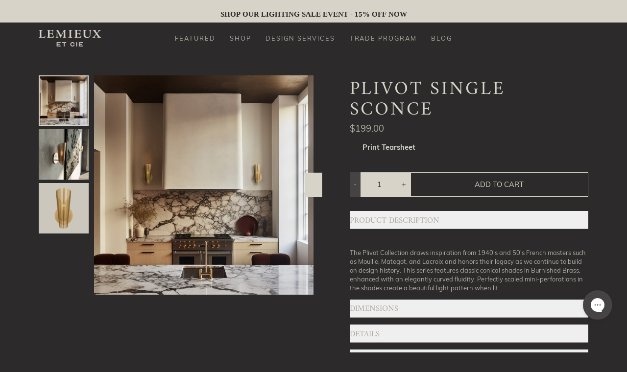

--- FILE ---
content_type: text/html; charset=utf-8
request_url: https://lemieuxetcie.com/products/plivot-sconce
body_size: 39385
content:
<!doctype html>
<html lang="en">
<head>
	<script src="//d1liekpayvooaz.cloudfront.net/apps/customizery/customizery.js?shop=lemieuxetcieshop.myshopify.com"></script>
<title>Plivot Single Sconce</title>
<meta name="description" content="The Plivot Collection draws inspiration from 1940&#39;s and 50&#39;s French masters such as Mouille, Mategot, and Lacroix and honors their legacy as we continue to build on design history. This series features classic conical shades in Burnished Brass, enhanced with an elegantly curved fluidity. Perfectly scaled mini-perforati">
<meta property="og:site_name" content="Lemieux et Cie">
<meta property="og:url" content="https://lemieuxetcie.com/products/plivot-sconce">
<meta property="og:title" content="Plivot Single Sconce">
<meta property="og:type" content="product">
<meta property="og:description" content="The Plivot Collection draws inspiration from 1940&#39;s and 50&#39;s French masters such as Mouille, Mategot, and Lacroix and honors their legacy as we continue to build on design history. This series features classic conical shades in Burnished Brass, enhanced with an elegantly curved fluidity. Perfectly scaled mini-perforati">
  <meta property="og:price:amount" content="199.00">
  <meta property="og:price:currency" content="USD">
<meta property="og:image" content="http://lemieuxetcie.com/cdn/shop/files/Plivotsconcecopy.jpg?crop=center&height=1200&v=1687815541&width=1200"><meta property="og:image" content="http://lemieuxetcie.com/cdn/shop/products/plivotsconce_zoomcopy.jpg?crop=center&height=1200&v=1687815541&width=1200"><meta property="og:image" content="http://lemieuxetcie.com/cdn/shop/products/FS-LXW1031BBS.jpg?crop=center&height=1200&v=1687815541&width=1200"><meta property="og:image" content="https://lemieuxetcie.com/cdn/shop/files/Plivotsconcecopy.jpg?crop=center&height=1200&v=1687815541&width=1200"><meta property="og:image" content="https://lemieuxetcie.com/cdn/shop/products/plivotsconce_zoomcopy.jpg?crop=center&height=1200&v=1687815541&width=1200"><meta property="og:image" content="https://lemieuxetcie.com/cdn/shop/products/FS-LXW1031BBS.jpg?crop=center&height=1200&v=1687815541&width=1200">
<meta name="twitter:card" content="summary_large_image">
<meta name="twitter:title" content="Plivot Single Sconce">
<meta name="twitter:description" content="The Plivot Collection draws inspiration from 1940&#39;s and 50&#39;s French masters such as Mouille, Mategot, and Lacroix and honors their legacy as we continue to build on design history. This series features classic conical shades in Burnished Brass, enhanced with an elegantly curved fluidity. Perfectly scaled mini-perforati">
<meta charset="utf-8">
<meta http-equiv="X-UA-Compatible" content="IE=edge">
<meta name="viewport" content="width=device-width,initial-scale=1">
<meta name="theme-color" content="#2d2a2b">
<!--
  -------------------------------------------------------
  					|| SEO Schema ||
  --------------------------------------------------------
-->


<script type="application/ld+json">{"@context": "https://schema.org", "@type": "Product", "url": "https://lemieuxetcie.com/products/plivot-sconce", "name": "Plivot Single Sconce", "description": "The Plivot Collection draws inspiration from 1940\u0026#39;s and 50\u0026#39;s French masters such as Mouille, Mategot, and Lacroix and honors their legacy as we continue to build on design history. This series features classic conical shades in Burnished Brass, enhanced with an elegantly curved fluidity. Perfectly scaled mini-perforati", "image": "https://lemieuxetcie.com/cdn/shop/files/Plivotsconcecopy.jpg?v=1687815541&width=2000", "brand": {"@type": "Brand", "name": "Lemieux et Cie"}, "offers": {"@type": "Offer","price": "199.00","priceCurrency": "USD","availability": "InStock"}}</script>

<!--
  -------------------------------------------------------
  					|| THEME ASSETS ||
  ---------------------------------------------------------
-->
<link rel="preconnect" href="https://cdn.shopify.com" crossorigin>

<script defer src="https://cdn.jsdelivr.net/npm/@alpinejs/intersect@3.x.x/dist/cdn.min.js"></script>
<script defer src="https://cdn.jsdelivr.net/npm/@alpinejs/resize@3.x.x/dist/cdn.min.js"></script>
<script defer src="https://cdn.jsdelivr.net/npm/alpinejs@3.x.x/dist/cdn.min.js"></script>
<!-- script async src="https://kit.fontawesome.com/416b0d3e3f.js" crossorigin="anonymous"></script -->
<link
  rel="stylesheet"
  href="https://cdnjs.cloudflare.com/ajax/libs/font-awesome/7.0.1/css/all.min.css"
  crossorigin="anonymous"
/>

 
<script defer src="//lemieuxetcie.com/cdn/shop/t/38/assets/product-quickview.js?v=181653527687040671901761863627"></script> 
<link href="//lemieuxetcie.com/cdn/shop/t/38/assets/theme.min.css?v=72780110179478873451761863627" rel="stylesheet" type="text/css" media="all" />
<link href="//lemieuxetcie.com/cdn/shop/t/38/assets/custom-tweaks.css?v=90781183230861777301766090319" rel="stylesheet" type="text/css" media="all" />
<script defer src="//lemieuxetcie.com/cdn/shop/t/38/assets/theme.js?v=164043554401650554751768404307"></script>
<script>
(function() {
  function moveKlaviyoBISButton() {
    // Find popup form (if any)
    const popupForm = document.querySelector('form[id^="popup_product_form_"]');
    if (!popupForm) return false;

    // Extract product ID from popup form ID
    const popupFormId = popupForm.id;
    const productId = popupFormId.replace('popup_product_form_', '');
    const mainFormId = 'product_form_' + productId;
    const mainForm = document.getElementById(mainFormId);

    if (!mainForm) return false;

    // Find Klaviyo BIS button container in popup form
    const bisContainer = popupForm.querySelector('#klaviyo-bis-button-container');
    if (!bisContainer) return false;

    // Find the target location in main form (the ATC block's button container)
    const mainAtcBlock = mainForm.querySelector('.block_product_atc');
    if (!mainAtcBlock) return false;

    // Check if BIS button already exists in main form
    if (mainForm.querySelector('#klaviyo-bis-button-container')) return true;

    // Find and hide the Sold Out button in main form
    const soldOutBtn = mainAtcBlock.querySelector('button[type="submit"]');
    if (soldOutBtn) {
      soldOutBtn.style.display = 'none';
    }

    // Move the entire container to main form (replace the sold out button area)
    const targetDiv = mainAtcBlock.querySelector('.flex.w-full') || mainAtcBlock;
    targetDiv.appendChild(bisContainer);

    console.log('Klaviyo BIS Fix: Moved button to main form');
    return true;
  }

  function init() {
    // Try immediately
    if (moveKlaviyoBISButton()) return;

    // Observe for Klaviyo loading
    const observer = new MutationObserver(function(mutations, obs) {
      if (moveKlaviyoBISButton()) {
        obs.disconnect();
      }
    });

    observer.observe(document.body, {
      childList: true,
      subtree: true
    });

    // Stop observing after 10 seconds to prevent memory leaks
    setTimeout(function() { observer.disconnect(); }, 10000);
  }

  // Wait for DOM to be ready
  if (document.readyState === 'loading') {
    document.addEventListener('DOMContentLoaded', init);
  } else {
    init();
  }
})();
</script>
<link href="//lemieuxetcie.com/cdn/shop/t/38/assets/sticky-header.css?v=178662734121114803021765996119" rel="stylesheet" type="text/css" media="all" />
  <script defer src="//lemieuxetcie.com/cdn/shop/t/38/assets/sticky-header.js?v=16798817189201569041765996119"></script>
  <script>
    // Pass theme settings to sticky header module
    window.stickyHeaderSettings = {
      enabledDesktop: true,
      enabledMobile: true,
      threshold: 100,
      hideAnnouncement: false,
      showShadow: true
    };
  </script><link rel="shortcut icon" type="image/x-icon" href="//lemieuxetcie.com/cdn/shop/files/fabicon.png?crop=center&height=32&v=1749742023&width=32">
<style data-shopify>:root,.scheme-1{--color_scheme_text:#adaaa2;--color_scheme_headings:#d7d3c8;--color_scheme_hr:#adaaa2;--color_scheme_background:#2d2a2b;--color_scheme_background_2:#464345;--color_scheme_primary_button:rgba(0,0,0,0);--color_scheme_primary_button_text:#d7d3c8;--color_scheme_primary_button_border:#d7d3c8;--color_scheme_primary_button_hover:#464345;--color_scheme_primary_button_hover_text:#ffffff;--color_scheme_secondary_button:#d7d3c8;--color_scheme_secondary_button_text:#2d2a2b;--color_scheme_secondary_button_border:rgba(0,0,0,0);--color_scheme_secondary_button_hover:#adaaa2;--color_scheme_secondary_button_hover_text:#2d2a2b;--color_scheme_disabled_button:#464345;--color_scheme_disabled_button_text:#adaaa2;--color_scheme_disabled_button_border:rgba(0,0,0,0);--color_scheme_input:rgba(0,0,0,0);--color_scheme_input_text:#d7d3c8;--color_scheme_input_border:#adaaa2;--color_scheme_input_placeholder:#adaaa2;--color_scheme_sale_badge:#d7d3c8;--color_scheme_sale_badge_text_color:#2d2a2b;--color_scheme_oos_badge:#2d2a2b;--color_scheme_oos_badge_text_color:#d7d3c8;--color_scheme_tag_badge:#adaaa2;--color_scheme_tag_badge_text_color:#2d2a2b;--color_scheme_links:#d7d3c8;--color_scheme_icons:#d7d3c8;--color_scheme_scroll_bars:#d7d3c8;}.scheme-55aaf964-ddf6-409f-a060-254a681152d4{--color_scheme_text:#2d2a2b;--color_scheme_headings:#2d2a2b;--color_scheme_hr:#adaaa2;--color_scheme_background:#d7d3c8;--color_scheme_background_2:#adaaa2;--color_scheme_primary_button:#2d2a2b;--color_scheme_primary_button_text:#d7d3c8;--color_scheme_primary_button_border:#d7d3c8;--color_scheme_primary_button_hover:rgba(0,0,0,0);--color_scheme_primary_button_hover_text:#2d2a2b;--color_scheme_secondary_button:rgba(0,0,0,0);--color_scheme_secondary_button_text:#2d2a2b;--color_scheme_secondary_button_border:#2d2a2b;--color_scheme_secondary_button_hover:#adaaa2;--color_scheme_secondary_button_hover_text:#2d2a2b;--color_scheme_disabled_button:#adaaa2;--color_scheme_disabled_button_text:#2d2a2b;--color_scheme_disabled_button_border:rgba(0,0,0,0);--color_scheme_input:rgba(0,0,0,0);--color_scheme_input_text:#2d2a2b;--color_scheme_input_border:#2d2a2b;--color_scheme_input_placeholder:#464345;--color_scheme_sale_badge:#2d2a2b;--color_scheme_sale_badge_text_color:#d7d3c8;--color_scheme_oos_badge:#adaaa2;--color_scheme_oos_badge_text_color:#2d2a2b;--color_scheme_tag_badge:#adaaa2;--color_scheme_tag_badge_text_color:#2d2a2b;--color_scheme_links:#2d2a2b;--color_scheme_icons:#2d2a2b;--color_scheme_scroll_bars:#2d2a2b;}.scheme-4827b56a-7353-4a95-a33d-459515659914{--color_scheme_text:#f9f9f4;--color_scheme_headings:#f9f9f4;--color_scheme_hr:#adaaa2;--color_scheme_background:#2d2a2b;--color_scheme_background_2:#464345;--color_scheme_primary_button:rgba(0,0,0,0);--color_scheme_primary_button_text:#f9f9f4;--color_scheme_primary_button_border:#f9f9f4;--color_scheme_primary_button_hover:#464345;--color_scheme_primary_button_hover_text:#ffffff;--color_scheme_secondary_button:#d7d3c8;--color_scheme_secondary_button_text:#2d2a2b;--color_scheme_secondary_button_border:rgba(0,0,0,0);--color_scheme_secondary_button_hover:#adaaa2;--color_scheme_secondary_button_hover_text:#2d2a2b;--color_scheme_disabled_button:#464345;--color_scheme_disabled_button_text:#adaaa2;--color_scheme_disabled_button_border:rgba(0,0,0,0);--color_scheme_input:rgba(0,0,0,0);--color_scheme_input_text:#d7d3c8;--color_scheme_input_border:#adaaa2;--color_scheme_input_placeholder:#adaaa2;--color_scheme_sale_badge:#d7d3c8;--color_scheme_sale_badge_text_color:#2d2a2b;--color_scheme_oos_badge:#2d2a2b;--color_scheme_oos_badge_text_color:#d7d3c8;--color_scheme_tag_badge:#adaaa2;--color_scheme_tag_badge_text_color:#2d2a2b;--color_scheme_links:#ffffff;--color_scheme_icons:#d7d3c8;--color_scheme_scroll_bars:#d7d3c8;}:root{--primary-contrast: #2d2a2b; --primary: #d7d3c8; --secondary-contrast: #2d2a2b; --secondary-1: #ffffff; --secondary-2: #adaaa2; --md-container-width-sm:45em;--md-container-width-md:55em;--md-container-width-lg:55em;--md-container-width-xl:65em;--md-container-width-2xl:65em;--sm-container-width-sm:40em;--sm-container-width-md:40em;--sm-container-width-lg:40em;--sm-container-width-xl:45em;--sm-container-width-2xl:50em;--primary-font:Muli, sans-serif;--line-height:1.3;--secondary-font:Amiri, serif;--line-height-secondary:1.1;--font-size-sm:4vw;--font-size-md:1.47vw;--font-size-lg:17px;--font-size-xl:1.15vw;--font-size-2xl:0.95vw;--typography-margin:1em;--heading-font:var(--secondary-font);--heading-line-height:var(--line-height-secondary);--h1-size-sm:2.5em;--h1-size-md:2.5em;--h1-size-lg:2.5em;--h1-size-xl:2.6em;--h1-size-2xl:2.5em;--h2-size-sm:1.5em;--h2-size-md:1.5em;--h2-size-lg:1.5em;--h2-size-xl:1.5em;--h2-size-2xl:1.5em;--h3-size-sm:1.1em;--h3-size-md:1.1em;--h3-size-lg:1.1em;--h3-size-xl:1.1em;--h3-size-2xl:1.1em;--h4-size-sm:1em;--h4-size-md:1em;--h4-size-lg:1em;--h4-size-xl:1em;--h4-size-2xl:1em;--h5-size-sm:0.9em;--h5-size-md:0.9em;--h5-size-lg:0.9em;--h5-size-xl:0.9em;--h5-size-2xl:0.9em;--h6-size-sm:0.8em;--h6-size-md:0.8em;--h6-size-lg:0.8em;--h6-size-xl:0.8em;--h6-size-2xl:0.8em;--icon-border-radius:0.0rem;--btn-font:var(--primary-font);--btn-border-radius:0.0rem;--btn-px:2.8em;--btn-py:1em;--input-border-radius:0.0rem;--input-px:1.5em;--input-py:1em;--img-border-radius:0.0rem;--card-font:var(--secondary-font);--card-border-radius:0.0rem;--badge-font:var(--primary-font);--badge-border-radius:9999rem;--modal-border-radius:0.0rem;--modal-bg:;--modal-bg-opacity:;}@font-face {
  font-family: Muli;
  font-weight: 300;
  font-style: normal;
  src: url("//lemieuxetcie.com/cdn/fonts/muli/muli_n3.eb26389ceb64d8e291e0e54b7062f20e7b222f9d.woff2") format("woff2"),
       url("//lemieuxetcie.com/cdn/fonts/muli/muli_n3.6d84e73a633f80b55aef7c219f353299136e4671.woff") format("woff");
}
@font-face {
  font-family: Amiri;
  font-weight: 400;
  font-style: normal;
  src: url("//lemieuxetcie.com/cdn/fonts/amiri/amiri_n4.fee8c3379b68ea3b9c7241a63b8a252071faad52.woff2") format("woff2"),
       url("//lemieuxetcie.com/cdn/fonts/amiri/amiri_n4.94cde4e18ec8ae53bf8f7240b84e1f76ce23772d.woff") format("woff");
}
</style>
<!--
  -------------------------------------------------------
  					|| Tracking ||
  ---------------------------------------------------------
-->
<script type="text/javascript">
  (function (c, l, a, r, i, t, y) {
    c[a] =
      c[a] ||
      function () {
        (c[a].q = c[a].q || []).push(arguments);
      };
    t = l.createElement(r);
    t.async = 1;
    t.src = 'https://www.clarity.ms/tag/' + i;
    y = l.getElementsByTagName(r)[0];
    y.parentNode.insertBefore(t, y);
  })(window, document, 'clarity', 'script', 'c95sbmys5k');
</script>
<!--
  -------------------------------------------------------
  					|| SHOPIFY HEAD ||
  ---------------------------------------------------------
-->

<script>window.performance && window.performance.mark && window.performance.mark('shopify.content_for_header.start');</script><meta name="facebook-domain-verification" content="kwzvzl4135f0gnqz1lzrefibn32fs9"><meta name="facebook-domain-verification" content="20wo74ss0gru5rqxlnjwv5t9dlrrbi"><meta name="google-site-verification" content="-JuPh8UqZOBdQUNn3ewifWYEVCPJaXET-MZKRviFbrs"><meta id="shopify-digital-wallet" name="shopify-digital-wallet" content="/60959719651/digital_wallets/dialog"><meta name="shopify-checkout-api-token" content="ba16a245338f59620529892f80987d46"><meta id="in-context-paypal-metadata" data-shop-id="60959719651" data-venmo-supported="false" data-environment="production" data-locale="en_US" data-paypal-v4="true" data-currency="USD"><link rel="alternate" type="application/json+oembed" href="https://lemieuxetcie.com/products/plivot-sconce.oembed"><script async="async" src="/checkouts/internal/preloads.js?locale=en-US"></script><link rel="preconnect" href="https://shop.app" crossorigin="anonymous"><script async="async" src="https://shop.app/checkouts/internal/preloads.js?locale=en-US&shop_id=60959719651" crossorigin="anonymous"></script><script id="apple-pay-shop-capabilities" type="application/json">{"shopId":60959719651,"countryCode":"US","currencyCode":"USD","merchantCapabilities":["supports3DS"],"merchantId":"gid:\/\/shopify\/Shop\/60959719651","merchantName":"Lemieux et Cie","requiredBillingContactFields":["postalAddress","email","phone"],"requiredShippingContactFields":["postalAddress","email","phone"],"shippingType":"shipping","supportedNetworks":["visa","masterCard","amex","discover","elo","jcb"],"total":{"type":"pending","label":"Lemieux et Cie","amount":"1.00"},"shopifyPaymentsEnabled":true,"supportsSubscriptions":true}</script><script id="shopify-features" type="application/json">{"accessToken":"ba16a245338f59620529892f80987d46","betas":["rich-media-storefront-analytics"],"domain":"lemieuxetcie.com","predictiveSearch":true,"shopId":60959719651,"locale":"en"}</script><script>var Shopify = Shopify || {};Shopify.shop = "lemieuxetcieshop.myshopify.com";Shopify.locale = "en";Shopify.currency = {"active":"USD","rate":"1.0"};Shopify.country = "US";Shopify.theme = {"name":"LEC - REBUY SEARCH","id":152063738083,"schema_name":"Theme by Modco","schema_version":"1.0","theme_store_id":null,"role":"main"};Shopify.theme.handle = "null";Shopify.theme.style = {"id":null,"handle":null};Shopify.cdnHost = "lemieuxetcie.com/cdn";Shopify.routes = Shopify.routes || {};Shopify.routes.root = "/";</script><script type="module">!function(o){(o.Shopify=o.Shopify||{}).modules=!0}(window);</script><script>!function(o){function n(){var o=[];function n(){o.push(Array.prototype.slice.apply(arguments))}return n.q=o,n}var t=o.Shopify=o.Shopify||{};t.loadFeatures=n(),t.autoloadFeatures=n()}(window);</script><script>  window.ShopifyPay = window.ShopifyPay || {};  window.ShopifyPay.apiHost = "shop.app\/pay";  window.ShopifyPay.redirectState = null;</script><script id="shop-js-analytics" type="application/json">{"pageType":"product"}</script><script defer="defer" async type="module" src="//lemieuxetcie.com/cdn/shopifycloud/shop-js/modules/v2/client.init-shop-cart-sync_BT-GjEfc.en.esm.js"></script><script defer="defer" async type="module" src="//lemieuxetcie.com/cdn/shopifycloud/shop-js/modules/v2/chunk.common_D58fp_Oc.esm.js"></script><script defer="defer" async type="module" src="//lemieuxetcie.com/cdn/shopifycloud/shop-js/modules/v2/chunk.modal_xMitdFEc.esm.js"></script><script type="module">  await import("//lemieuxetcie.com/cdn/shopifycloud/shop-js/modules/v2/client.init-shop-cart-sync_BT-GjEfc.en.esm.js");await import("//lemieuxetcie.com/cdn/shopifycloud/shop-js/modules/v2/chunk.common_D58fp_Oc.esm.js");await import("//lemieuxetcie.com/cdn/shopifycloud/shop-js/modules/v2/chunk.modal_xMitdFEc.esm.js");  window.Shopify.SignInWithShop?.initShopCartSync?.({"fedCMEnabled":true,"windoidEnabled":true});</script><script>  window.Shopify = window.Shopify || {};  if (!window.Shopify.featureAssets) window.Shopify.featureAssets = {};  window.Shopify.featureAssets['shop-js'] = {"shop-cart-sync":["modules/v2/client.shop-cart-sync_DZOKe7Ll.en.esm.js","modules/v2/chunk.common_D58fp_Oc.esm.js","modules/v2/chunk.modal_xMitdFEc.esm.js"],"init-fed-cm":["modules/v2/client.init-fed-cm_B6oLuCjv.en.esm.js","modules/v2/chunk.common_D58fp_Oc.esm.js","modules/v2/chunk.modal_xMitdFEc.esm.js"],"shop-cash-offers":["modules/v2/client.shop-cash-offers_D2sdYoxE.en.esm.js","modules/v2/chunk.common_D58fp_Oc.esm.js","modules/v2/chunk.modal_xMitdFEc.esm.js"],"shop-login-button":["modules/v2/client.shop-login-button_QeVjl5Y3.en.esm.js","modules/v2/chunk.common_D58fp_Oc.esm.js","modules/v2/chunk.modal_xMitdFEc.esm.js"],"pay-button":["modules/v2/client.pay-button_DXTOsIq6.en.esm.js","modules/v2/chunk.common_D58fp_Oc.esm.js","modules/v2/chunk.modal_xMitdFEc.esm.js"],"shop-button":["modules/v2/client.shop-button_DQZHx9pm.en.esm.js","modules/v2/chunk.common_D58fp_Oc.esm.js","modules/v2/chunk.modal_xMitdFEc.esm.js"],"avatar":["modules/v2/client.avatar_BTnouDA3.en.esm.js"],"init-windoid":["modules/v2/client.init-windoid_CR1B-cfM.en.esm.js","modules/v2/chunk.common_D58fp_Oc.esm.js","modules/v2/chunk.modal_xMitdFEc.esm.js"],"init-shop-for-new-customer-accounts":["modules/v2/client.init-shop-for-new-customer-accounts_C_vY_xzh.en.esm.js","modules/v2/client.shop-login-button_QeVjl5Y3.en.esm.js","modules/v2/chunk.common_D58fp_Oc.esm.js","modules/v2/chunk.modal_xMitdFEc.esm.js"],"init-shop-email-lookup-coordinator":["modules/v2/client.init-shop-email-lookup-coordinator_BI7n9ZSv.en.esm.js","modules/v2/chunk.common_D58fp_Oc.esm.js","modules/v2/chunk.modal_xMitdFEc.esm.js"],"init-shop-cart-sync":["modules/v2/client.init-shop-cart-sync_BT-GjEfc.en.esm.js","modules/v2/chunk.common_D58fp_Oc.esm.js","modules/v2/chunk.modal_xMitdFEc.esm.js"],"shop-toast-manager":["modules/v2/client.shop-toast-manager_DiYdP3xc.en.esm.js","modules/v2/chunk.common_D58fp_Oc.esm.js","modules/v2/chunk.modal_xMitdFEc.esm.js"],"init-customer-accounts":["modules/v2/client.init-customer-accounts_D9ZNqS-Q.en.esm.js","modules/v2/client.shop-login-button_QeVjl5Y3.en.esm.js","modules/v2/chunk.common_D58fp_Oc.esm.js","modules/v2/chunk.modal_xMitdFEc.esm.js"],"init-customer-accounts-sign-up":["modules/v2/client.init-customer-accounts-sign-up_iGw4briv.en.esm.js","modules/v2/client.shop-login-button_QeVjl5Y3.en.esm.js","modules/v2/chunk.common_D58fp_Oc.esm.js","modules/v2/chunk.modal_xMitdFEc.esm.js"],"shop-follow-button":["modules/v2/client.shop-follow-button_CqMgW2wH.en.esm.js","modules/v2/chunk.common_D58fp_Oc.esm.js","modules/v2/chunk.modal_xMitdFEc.esm.js"],"checkout-modal":["modules/v2/client.checkout-modal_xHeaAweL.en.esm.js","modules/v2/chunk.common_D58fp_Oc.esm.js","modules/v2/chunk.modal_xMitdFEc.esm.js"],"shop-login":["modules/v2/client.shop-login_D91U-Q7h.en.esm.js","modules/v2/chunk.common_D58fp_Oc.esm.js","modules/v2/chunk.modal_xMitdFEc.esm.js"],"lead-capture":["modules/v2/client.lead-capture_BJmE1dJe.en.esm.js","modules/v2/chunk.common_D58fp_Oc.esm.js","modules/v2/chunk.modal_xMitdFEc.esm.js"],"payment-terms":["modules/v2/client.payment-terms_Ci9AEqFq.en.esm.js","modules/v2/chunk.common_D58fp_Oc.esm.js","modules/v2/chunk.modal_xMitdFEc.esm.js"]};</script><script>(function() {  var isLoaded = false;  function asyncLoad() {    if (isLoaded) return;    isLoaded = true;    var urls = ["https:\/\/static.shareasale.com\/json\/shopify\/deduplication.js?shop=lemieuxetcieshop.myshopify.com","https:\/\/static.shareasale.com\/json\/shopify\/shareasale-tracking.js?sasmid=130326\u0026ssmtid=19038\u0026shop=lemieuxetcieshop.myshopify.com","https:\/\/ecommerce-editor-connector.live.gelato.tech\/ecommerce-editor\/v1\/shopify.esm.js?c=aa404706-7041-40fd-96c1-4bc2ccd0eadb\u0026s=da99a84c-384f-4d70-a8e4-1c279c1ad40b\u0026shop=lemieuxetcieshop.myshopify.com"];    for (var i = 0; i < urls.length; i++) {      var s = document.createElement('script');      s.type = 'text/javascript';      s.async = true;      s.src = urls[i];      var x = document.getElementsByTagName('script')[0];      x.parentNode.insertBefore(s, x);    }  };  if(window.attachEvent) {    window.attachEvent('onload', asyncLoad);  } else {    window.addEventListener('load', asyncLoad, false);  }})();</script><script id="__st">var __st={"a":60959719651,"offset":-18000,"reqid":"bfa8bec5-4351-4bea-ad23-b6b6ef90f4a6-1769095351","pageurl":"lemieuxetcie.com\/products\/plivot-sconce","u":"2896015aa379","p":"product","rtyp":"product","rid":8034640429283};</script><script>window.ShopifyPaypalV4VisibilityTracking = true;</script><script id="captcha-bootstrap">!function(){'use strict';const t='contact',e='account',n='new_comment',o=[[t,t],['blogs',n],['comments',n],[t,'customer']],c=[[e,'customer_login'],[e,'guest_login'],[e,'recover_customer_password'],[e,'create_customer']],r=t=>t.map((([t,e])=>`form[action*='/${t}']:not([data-nocaptcha='true']) input[name='form_type'][value='${e}']`)).join(','),a=t=>()=>t?[...document.querySelectorAll(t)].map((t=>t.form)):[];function s(){const t=[...o],e=r(t);return a(e)}const i='password',u='form_key',d=['recaptcha-v3-token','g-recaptcha-response','h-captcha-response',i],f=()=>{try{return window.sessionStorage}catch{return}},m='__shopify_v',_=t=>t.elements[u];function p(t,e,n=!1){try{const o=window.sessionStorage,c=JSON.parse(o.getItem(e)),{data:r}=function(t){const{data:e,action:n}=t;return t[m]||n?{data:e,action:n}:{data:t,action:n}}(c);for(const[e,n]of Object.entries(r))t.elements[e]&&(t.elements[e].value=n);n&&o.removeItem(e)}catch(o){console.error('form repopulation failed',{error:o})}}const l='form_type',E='cptcha';function T(t){t.dataset[E]=!0}const w=window,h=w.document,L='Shopify',v='ce_forms',y='captcha';let A=!1;((t,e)=>{const n=(g='f06e6c50-85a8-45c8-87d0-21a2b65856fe',I='https://cdn.shopify.com/shopifycloud/storefront-forms-hcaptcha/ce_storefront_forms_captcha_hcaptcha.v1.5.2.iife.js',D={infoText:'Protected by hCaptcha',privacyText:'Privacy',termsText:'Terms'},(t,e,n)=>{const o=w[L][v],c=o.bindForm;if(c)return c(t,g,e,D).then(n);var r;o.q.push([[t,g,e,D],n]),r=I,A||(h.body.append(Object.assign(h.createElement('script'),{id:'captcha-provider',async:!0,src:r})),A=!0)});var g,I,D;w[L]=w[L]||{},w[L][v]=w[L][v]||{},w[L][v].q=[],w[L][y]=w[L][y]||{},w[L][y].protect=function(t,e){n(t,void 0,e),T(t)},Object.freeze(w[L][y]),function(t,e,n,w,h,L){const[v,y,A,g]=function(t,e,n){const i=e?o:[],u=t?c:[],d=[...i,...u],f=r(d),m=r(i),_=r(d.filter((([t,e])=>n.includes(e))));return[a(f),a(m),a(_),s()]}(w,h,L),I=t=>{const e=t.target;return e instanceof HTMLFormElement?e:e&&e.form},D=t=>v().includes(t);t.addEventListener('submit',(t=>{const e=I(t);if(!e)return;const n=D(e)&&!e.dataset.hcaptchaBound&&!e.dataset.recaptchaBound,o=_(e),c=g().includes(e)&&(!o||!o.value);(n||c)&&t.preventDefault(),c&&!n&&(function(t){try{if(!f())return;!function(t){const e=f();if(!e)return;const n=_(t);if(!n)return;const o=n.value;o&&e.removeItem(o)}(t);const e=Array.from(Array(32),(()=>Math.random().toString(36)[2])).join('');!function(t,e){_(t)||t.append(Object.assign(document.createElement('input'),{type:'hidden',name:u})),t.elements[u].value=e}(t,e),function(t,e){const n=f();if(!n)return;const o=[...t.querySelectorAll(`input[type='${i}']`)].map((({name:t})=>t)),c=[...d,...o],r={};for(const[a,s]of new FormData(t).entries())c.includes(a)||(r[a]=s);n.setItem(e,JSON.stringify({[m]:1,action:t.action,data:r}))}(t,e)}catch(e){console.error('failed to persist form',e)}}(e),e.submit())}));const S=(t,e)=>{t&&!t.dataset[E]&&(n(t,e.some((e=>e===t))),T(t))};for(const o of['focusin','change'])t.addEventListener(o,(t=>{const e=I(t);D(e)&&S(e,y())}));const B=e.get('form_key'),M=e.get(l),P=B&&M;t.addEventListener('DOMContentLoaded',(()=>{const t=y();if(P)for(const e of t)e.elements[l].value===M&&p(e,B);[...new Set([...A(),...v().filter((t=>'true'===t.dataset.shopifyCaptcha))])].forEach((e=>S(e,t)))}))}(h,new URLSearchParams(w.location.search),n,t,e,['guest_login'])})(!0,!0)}();</script><script integrity="sha256-4kQ18oKyAcykRKYeNunJcIwy7WH5gtpwJnB7kiuLZ1E=" data-source-attribution="shopify.loadfeatures" defer="defer" src="//lemieuxetcie.com/cdn/shopifycloud/storefront/assets/storefront/load_feature-a0a9edcb.js" crossorigin="anonymous"></script><script crossorigin="anonymous" defer="defer" src="//lemieuxetcie.com/cdn/shopifycloud/storefront/assets/shopify_pay/storefront-65b4c6d7.js?v=20250812"></script><script data-source-attribution="shopify.dynamic_checkout.dynamic.init">var Shopify=Shopify||{};Shopify.PaymentButton=Shopify.PaymentButton||{isStorefrontPortableWallets:!0,init:function(){window.Shopify.PaymentButton.init=function(){};var t=document.createElement("script");t.src="https://lemieuxetcie.com/cdn/shopifycloud/portable-wallets/latest/portable-wallets.en.js",t.type="module",document.head.appendChild(t)}};</script><script data-source-attribution="shopify.dynamic_checkout.buyer_consent">  function portableWalletsHideBuyerConsent(e){var t=document.getElementById("shopify-buyer-consent"),n=document.getElementById("shopify-subscription-policy-button");t&&n&&(t.classList.add("hidden"),t.setAttribute("aria-hidden","true"),n.removeEventListener("click",e))}function portableWalletsShowBuyerConsent(e){var t=document.getElementById("shopify-buyer-consent"),n=document.getElementById("shopify-subscription-policy-button");t&&n&&(t.classList.remove("hidden"),t.removeAttribute("aria-hidden"),n.addEventListener("click",e))}window.Shopify?.PaymentButton&&(window.Shopify.PaymentButton.hideBuyerConsent=portableWalletsHideBuyerConsent,window.Shopify.PaymentButton.showBuyerConsent=portableWalletsShowBuyerConsent);</script><script data-source-attribution="shopify.dynamic_checkout.cart.bootstrap">document.addEventListener("DOMContentLoaded",(function(){function t(){return document.querySelector("shopify-accelerated-checkout-cart, shopify-accelerated-checkout")}if(t())Shopify.PaymentButton.init();else{new MutationObserver((function(e,n){t()&&(Shopify.PaymentButton.init(),n.disconnect())})).observe(document.body,{childList:!0,subtree:!0})}}));</script><script id='scb4127' type='text/javascript' async='' src='https://lemieuxetcie.com/cdn/shopifycloud/privacy-banner/storefront-banner.js'></script><link id="shopify-accelerated-checkout-styles" rel="stylesheet" media="screen" href="https://lemieuxetcie.com/cdn/shopifycloud/portable-wallets/latest/accelerated-checkout-backwards-compat.css" crossorigin="anonymous">
<style id="shopify-accelerated-checkout-cart">
        #shopify-buyer-consent {
  margin-top: 1em;
  display: inline-block;
  width: 100%;
}

#shopify-buyer-consent.hidden {
  display: none;
}

#shopify-subscription-policy-button {
  background: none;
  border: none;
  padding: 0;
  text-decoration: underline;
  font-size: inherit;
  cursor: pointer;
}

#shopify-subscription-policy-button::before {
  box-shadow: none;
}

      </style>
<link rel="stylesheet" media="screen" href="//lemieuxetcie.com/cdn/shop/t/38/compiled_assets/styles.css?v=14791">
<script>window.performance && window.performance.mark && window.performance.mark('shopify.content_for_header.end');</script>
<!-- BEGIN app block: shopify://apps/pandectes-gdpr/blocks/banner/58c0baa2-6cc1-480c-9ea6-38d6d559556a -->
  
    
      <!-- TCF is active, scripts are loaded above -->
      
        <script>
          if (!window.PandectesRulesSettings) {
            window.PandectesRulesSettings = {"store":{"id":60959719651,"adminMode":false,"headless":false,"storefrontRootDomain":"","checkoutRootDomain":"","storefrontAccessToken":""},"banner":{"revokableTrigger":false,"cookiesBlockedByDefault":"-1","hybridStrict":true,"isActive":false},"geolocation":{"auOnly":false,"brOnly":false,"caOnly":false,"chOnly":false,"cnOnly":false,"euOnly":false,"inOnly":false,"jpOnly":false,"nzOnly":false,"thOnly":false,"trOnly":false,"zaOnly":false,"canadaOnly":false,"canadaLaw25":false,"canadaPipeda":false,"globalVisibility":true},"blocker":{"isActive":false,"googleConsentMode":{"isActive":true,"id":"","analyticsId":"","onlyGtm":false,"adwordsId":"","adStorageCategory":4,"analyticsStorageCategory":2,"functionalityStorageCategory":1,"personalizationStorageCategory":1,"securityStorageCategory":0,"customEvent":true,"redactData":false,"urlPassthrough":false,"dataLayerProperty":"dataLayer","waitForUpdate":500,"useNativeChannel":false,"debugMode":false},"facebookPixel":{"isActive":false,"id":"","ldu":false},"microsoft":{"isActive":false,"uetTags":""},"clarity":{"isActive":true,"id":"c95sbmys5k"},"rakuten":{"isActive":false,"cmp":false,"ccpa":false},"gpcIsActive":true,"klaviyoIsActive":true,"defaultBlocked":7,"patterns":{"whiteList":[],"blackList":{"1":[],"2":[],"4":[],"8":[]},"iframesWhiteList":[],"iframesBlackList":{"1":[],"2":[],"4":[],"8":[]},"beaconsWhiteList":[],"beaconsBlackList":{"1":[],"2":[],"4":[],"8":[]}}}};
            const rulesScript = document.createElement('script');
            window.PandectesRulesSettings.auto = true;
            rulesScript.src = "https://cdn.shopify.com/extensions/019be439-d987-77f1-acec-51375980d6df/gdpr-241/assets/pandectes-rules.js";
            const firstChild = document.head.firstChild;
            document.head.insertBefore(rulesScript, firstChild);
          }
        </script>
      
      <script>
        
          window.PandectesSettings = {"store":{"id":60959719651,"plan":"premium","theme":"LEC - REBUY SEARCH","primaryLocale":"en","adminMode":false,"headless":false,"storefrontRootDomain":"","checkoutRootDomain":"","storefrontAccessToken":"","useGeolocation":false},"tsPublished":1768499284,"declaration":{"declDays":"","declName":"","declPath":"","declType":"","isActive":false,"showType":true,"declHours":"","declWeeks":"","declYears":"","declDomain":"","declMonths":"","declMinutes":"","declPurpose":"","declSeconds":"","declSession":"","showPurpose":false,"declProvider":"","showProvider":true,"declIntroText":"","declRetention":"","declFirstParty":"","declThirdParty":"","showDateGenerated":true},"language":{"unpublished":[],"languageMode":"Single","fallbackLanguage":"en","languageDetection":"locale","languagesSupported":[]},"texts":{"managed":{"headerText":{"en":"We respect your privacy"},"consentText":{"en":"This website uses cookies to ensure you get the best experience."},"linkText":{"en":"Learn more"},"imprintText":{"en":"Imprint"},"googleLinkText":{"en":"Google's Privacy Terms"},"allowButtonText":{"en":"Accept"},"denyButtonText":{"en":"Decline"},"dismissButtonText":{"en":"Ok"},"leaveSiteButtonText":{"en":"Leave this site"},"preferencesButtonText":{"en":"Preferences"},"cookiePolicyText":{"en":"Consent preferences"},"preferencesPopupTitleText":{"en":"Manage consent preferences"},"preferencesPopupIntroText":{"en":"We use cookies to optimize website functionality, analyze the performance, and provide personalized experience to you. Some cookies are essential to make the website operate and function correctly. Those cookies cannot be disabled. In this window you can manage your preference of cookies."},"preferencesPopupSaveButtonText":{"en":"Save preferences"},"preferencesPopupCloseButtonText":{"en":"Close"},"preferencesPopupAcceptAllButtonText":{"en":"Accept all"},"preferencesPopupRejectAllButtonText":{"en":"Deny all"},"cookiesDetailsText":{"en":"Cookies details"},"preferencesPopupAlwaysAllowedText":{"en":"Always allowed"},"accessSectionParagraphText":{"en":"You have the right to request access to your data at any time."},"accessSectionTitleText":{"en":"Data portability"},"accessSectionAccountInfoActionText":{"en":"Personal data"},"accessSectionDownloadReportActionText":{"en":"Request export"},"accessSectionGDPRRequestsActionText":{"en":"Data subject requests"},"accessSectionOrdersRecordsActionText":{"en":"Orders"},"rectificationSectionParagraphText":{"en":"You have the right to request your data to be updated whenever you think it is appropriate."},"rectificationSectionTitleText":{"en":"Data Rectification"},"rectificationCommentPlaceholder":{"en":"Describe what you want to be updated"},"rectificationCommentValidationError":{"en":"Comment is required"},"rectificationSectionEditAccountActionText":{"en":"Request an update"},"erasureSectionTitleText":{"en":"Right to be forgotten"},"erasureSectionParagraphText":{"en":"You have the right to ask all your data to be erased. After that, you will no longer be able to access your account."},"erasureSectionRequestDeletionActionText":{"en":"Request personal data deletion"},"consentDate":{"en":"Consent date"},"consentId":{"en":"Consent ID"},"consentSectionChangeConsentActionText":{"en":"Change consent preference"},"consentSectionConsentedText":{"en":"You consented to the cookies policy of this website on"},"consentSectionNoConsentText":{"en":"You have not consented to the cookies policy of this website."},"consentSectionTitleText":{"en":"Your cookie consent"},"consentStatus":{"en":"Consent preference"},"confirmationFailureMessage":{"en":"Your request was not verified. Please try again and if problem persists, contact store owner for assistance"},"confirmationFailureTitle":{"en":"A problem occurred"},"confirmationSuccessMessage":{"en":"We will soon get back to you as to your request."},"confirmationSuccessTitle":{"en":"Your request is verified"},"guestsSupportEmailFailureMessage":{"en":"Your request was not submitted. Please try again and if problem persists, contact store owner for assistance."},"guestsSupportEmailFailureTitle":{"en":"A problem occurred"},"guestsSupportEmailPlaceholder":{"en":"E-mail address"},"guestsSupportEmailSuccessMessage":{"en":"If you are registered as a customer of this store, you will soon receive an email with instructions on how to proceed."},"guestsSupportEmailSuccessTitle":{"en":"Thank you for your request"},"guestsSupportEmailValidationError":{"en":"Email is not valid"},"guestsSupportInfoText":{"en":"Please login with your customer account to further proceed."},"submitButton":{"en":"Submit"},"submittingButton":{"en":"Submitting..."},"cancelButton":{"en":"Cancel"},"declIntroText":{"en":"We use cookies to optimize website functionality, analyze the performance, and provide personalized experience to you. Some cookies are essential to make the website operate and function correctly. Those cookies cannot be disabled. In this window you can manage your preference of cookies."},"declName":{"en":"Name"},"declPurpose":{"en":"Purpose"},"declType":{"en":"Type"},"declRetention":{"en":"Retention"},"declProvider":{"en":"Provider"},"declFirstParty":{"en":"First-party"},"declThirdParty":{"en":"Third-party"},"declSeconds":{"en":"seconds"},"declMinutes":{"en":"minutes"},"declHours":{"en":"hours"},"declWeeks":{"en":"week(s)"},"declDays":{"en":"days"},"declMonths":{"en":"months"},"declYears":{"en":"years"},"declSession":{"en":"Session"},"declDomain":{"en":"Domain"},"declPath":{"en":"Path"}},"categories":{"strictlyNecessaryCookiesTitleText":{"en":"Strictly necessary cookies"},"strictlyNecessaryCookiesDescriptionText":{"en":"These cookies are essential in order to enable you to move around the website and use its features, such as accessing secure areas of the website. The website cannot function properly without these cookies."},"functionalityCookiesTitleText":{"en":"Functional cookies"},"functionalityCookiesDescriptionText":{"en":"These cookies enable the site to provide enhanced functionality and personalisation. They may be set by us or by third party providers whose services we have added to our pages. If you do not allow these cookies then some or all of these services may not function properly."},"performanceCookiesTitleText":{"en":"Performance cookies"},"performanceCookiesDescriptionText":{"en":"These cookies enable us to monitor and improve the performance of our website. For example, they allow us to count visits, identify traffic sources and see which parts of the site are most popular."},"targetingCookiesTitleText":{"en":"Targeting cookies"},"targetingCookiesDescriptionText":{"en":"These cookies may be set through our site by our advertising partners. They may be used by those companies to build a profile of your interests and show you relevant adverts on other sites.    They do not store directly personal information, but are based on uniquely identifying your browser and internet device. If you do not allow these cookies, you will experience less targeted advertising."},"unclassifiedCookiesTitleText":{"en":"Unclassified cookies"},"unclassifiedCookiesDescriptionText":{"en":"Unclassified cookies are cookies that we are in the process of classifying, together with the providers of individual cookies."}},"auto":{}},"library":{"previewMode":false,"fadeInTimeout":0,"defaultBlocked":-1,"showLink":true,"showImprintLink":false,"showGoogleLink":true,"enabled":true,"cookie":{"expiryDays":90,"secure":true,"domain":""},"dismissOnScroll":false,"dismissOnWindowClick":false,"dismissOnTimeout":false,"palette":{"popup":{"background":"#FFFFFF","backgroundForCalculations":{"a":1,"b":255,"g":255,"r":255},"text":"#000000"},"button":{"background":"#FFFFFF","backgroundForCalculations":{"a":1,"b":255,"g":255,"r":255},"text":"#000000","textForCalculation":{"a":1,"b":0,"g":0,"r":0},"border":"transparent"}},"content":{"href":"/policies/privacy-policy","imprintHref":"","close":"&#10005;","target":"","logo":"<img class=\"cc-banner-logo\" style=\"max-height: 58px;\" src=\"https://lemieuxetcieshop.myshopify.com/cdn/shop/files/pandectes-banner-logo.png\" alt=\"Cookie banner\" />"},"window":"<div role=\"dialog\" aria-label=\"{{header}}\" aria-describedby=\"cookieconsent:desc\" id=\"pandectes-banner\" class=\"cc-window-wrapper cc-bottom-wrapper\"><div class=\"pd-cookie-banner-window cc-window {{classes}}\">{{children}}</div></div>","compliance":{"custom":"<div class=\"cc-compliance cc-highlight\">{{preferences}}{{allow}}{{dismiss}}{{deny}}</div>"},"type":"custom","layouts":{"basic":"{{logo}}{{messagelink}}{{compliance}}{{close}}"},"position":"bottom","theme":"classic","revokable":true,"animateRevokable":false,"revokableReset":false,"revokableLogoUrl":"","revokablePlacement":"bottom-left","revokableMarginHorizontal":15,"revokableMarginVertical":15,"static":false,"autoAttach":true,"hasTransition":true,"blacklistPage":[""],"elements":{"close":"<button aria-label=\"\" type=\"button\" class=\"cc-close\">{{close}}</button>","dismiss":"<button type=\"button\" class=\"cc-btn cc-btn-decision cc-dismiss\">{{dismiss}}</button>","allow":"<button type=\"button\" class=\"cc-btn cc-btn-decision cc-allow\">{{allow}}</button>","deny":"<button type=\"button\" class=\"cc-btn cc-btn-decision cc-deny\">{{deny}}</button>","preferences":"<button type=\"button\" class=\"cc-btn cc-settings\" aria-controls=\"pd-cp-preferences\" onclick=\"Pandectes.fn.openPreferences()\">{{preferences}}</button>"}},"geolocation":{"auOnly":false,"brOnly":false,"caOnly":false,"chOnly":false,"cnOnly":false,"euOnly":false,"inOnly":false,"jpOnly":false,"nzOnly":false,"thOnly":false,"trOnly":false,"zaOnly":false,"canadaOnly":false,"canadaLaw25":false,"canadaPipeda":false,"globalVisibility":true},"dsr":{"guestsSupport":false,"accessSectionDownloadReportAuto":false},"banner":{"resetTs":1767817904,"extraCss":"        .cc-banner-logo {max-width: 24em!important;}    @media(min-width: 768px) {.cc-window.cc-floating{max-width: 24em!important;width: 24em!important;}}    .cc-message, .pd-cookie-banner-window .cc-header, .cc-logo {text-align: left}    .cc-window-wrapper{z-index: 2147483647;}    .cc-window{padding: 32px!important;z-index: 2147483647;font-family: inherit;}    .pd-cookie-banner-window .cc-header{font-family: inherit;}    .pd-cp-ui{font-family: inherit; background-color: #FFFFFF;color:#000000;}    button.pd-cp-btn, a.pd-cp-btn{background-color:#FFFFFF;color:#000000!important;}    input + .pd-cp-preferences-slider{background-color: rgba(0, 0, 0, 0.3)}    .pd-cp-scrolling-section::-webkit-scrollbar{background-color: rgba(0, 0, 0, 0.3)}    input:checked + .pd-cp-preferences-slider{background-color: rgba(0, 0, 0, 1)}    .pd-cp-scrolling-section::-webkit-scrollbar-thumb {background-color: rgba(0, 0, 0, 1)}    .pd-cp-ui-close{color:#000000;}    .pd-cp-preferences-slider:before{background-color: #FFFFFF}    .pd-cp-title:before {border-color: #000000!important}    .pd-cp-preferences-slider{background-color:#000000}    .pd-cp-toggle{color:#000000!important}    @media(max-width:699px) {.pd-cp-ui-close-top svg {fill: #000000}}    .pd-cp-toggle:hover,.pd-cp-toggle:visited,.pd-cp-toggle:active{color:#000000!important}    .pd-cookie-banner-window {box-shadow: 0 0 18px rgb(0 0 0 / 20%);}  ","customJavascript":{"useButtons":true},"showPoweredBy":false,"logoHeight":58,"revokableTrigger":false,"hybridStrict":true,"cookiesBlockedByDefault":"7","isActive":false,"implicitSavePreferences":false,"cookieIcon":false,"blockBots":false,"showCookiesDetails":true,"hasTransition":true,"blockingPage":false,"showOnlyLandingPage":false,"leaveSiteUrl":"https://pandectes.io","linkRespectStoreLang":false},"cookies":{"0":[{"name":"localization","type":"http","domain":"lemieuxetcie.com","path":"/","provider":"Shopify","firstParty":true,"retention":"1 year(s)","session":false,"expires":1,"unit":"declYears","purpose":{"en":"Used to localize the cart to the correct country."}},{"name":"_shopify_essential","type":"http","domain":"lemieuxetcie.com","path":"/","provider":"Shopify","firstParty":true,"retention":"1 year(s)","session":false,"expires":1,"unit":"declYears","purpose":{"en":"Contains essential information for the correct functionality of a store such as session and checkout information and anti-tampering data."}},{"name":"cart_currency","type":"http","domain":"lemieuxetcie.com","path":"/","provider":"Shopify","firstParty":true,"retention":"2 week(s)","session":false,"expires":2,"unit":"declWeeks","purpose":{"en":"Used after a checkout is completed to initialize a new empty cart with the same currency as the one just used."}},{"name":"_ab","type":"http","domain":"lemieuxetcie.com","path":"/","provider":"Shopify","firstParty":true,"retention":"1 year(s)","session":false,"expires":1,"unit":"declYears","purpose":{"en":"Used to control when the admin bar is shown on the storefront."}},{"name":"master_device_id","type":"http","domain":"lemieuxetcie.com","path":"/","provider":"Shopify","firstParty":true,"retention":"1 year(s)","session":false,"expires":1,"unit":"declYears","purpose":{"en":"Permanent device identifier."}},{"name":"storefront_digest","type":"http","domain":"lemieuxetcie.com","path":"/","provider":"Shopify","firstParty":true,"retention":"1 year(s)","session":false,"expires":1,"unit":"declYears","purpose":{"en":"Stores a digest of the storefront password, allowing merchants to preview their storefront while it's password protected."}},{"name":"keep_alive","type":"http","domain":"lemieuxetcie.com","path":"/","provider":"Shopify","firstParty":true,"retention":"Session","session":true,"expires":1,"unit":"declSeconds","purpose":{"en":"Used when international domain redirection is enabled to determine if a request is the first one of a session."}},{"name":"_tracking_consent","type":"http","domain":"lemieuxetcie.com","path":"/","provider":"Shopify","firstParty":true,"retention":"1 year(s)","session":false,"expires":1,"unit":"declYears","purpose":{"en":"Used to store a user's preferences if a merchant has set up privacy rules in the visitor's region."}},{"name":"_shopify_country","type":"http","domain":"lemieuxetcie.com","path":"/","provider":"Shopify","firstParty":true,"retention":"30 minute(s)","session":false,"expires":30,"unit":"declMinutes","purpose":{"en":"Used for Plus shops where pricing currency/country is set from GeoIP by helping avoid GeoIP lookups after the first request."}},{"name":"cart","type":"http","domain":"lemieuxetcie.com","path":"/","provider":"Shopify","firstParty":true,"retention":"2 week(s)","session":false,"expires":2,"unit":"declWeeks","purpose":{"en":"Contains information related to the user's cart."}},{"name":"shopify_pay_redirect","type":"http","domain":"lemieuxetcie.com","path":"/","provider":"Shopify","firstParty":true,"retention":"1 year(s)","session":false,"expires":1,"unit":"declYears","purpose":{"en":"Used to accelerate the checkout process when the buyer has a Shop Pay account."}},{"name":"discount_code","type":"http","domain":"lemieuxetcie.com","path":"/","provider":"Shopify","firstParty":true,"retention":"Session","session":true,"expires":1,"unit":"declDays","purpose":{"en":"Stores a discount code (received from an online store visit with a URL parameter) in order to the next checkout."}},{"name":"shop_pay_accelerated","type":"http","domain":"lemieuxetcie.com","path":"/","provider":"Shopify","firstParty":true,"retention":"1 year(s)","session":false,"expires":1,"unit":"declYears","purpose":{"en":"Indicates if a buyer is eligible for Shop Pay accelerated checkout."}},{"name":"order","type":"http","domain":"lemieuxetcie.com","path":"/","provider":"Shopify","firstParty":true,"retention":"3 week(s)","session":false,"expires":3,"unit":"declWeeks","purpose":{"en":"Used to allow access to the data of the order details page of the buyer."}},{"name":"login_with_shop_finalize","type":"http","domain":"lemieuxetcie.com","path":"/","provider":"Shopify","firstParty":true,"retention":"5 minute(s)","session":false,"expires":5,"unit":"declMinutes","purpose":{"en":"Used to facilitate login with Shop."}},{"name":"user","type":"http","domain":"lemieuxetcie.com","path":"/","provider":"Shopify","firstParty":true,"retention":"1 year(s)","session":false,"expires":1,"unit":"declYears","purpose":{"en":"Used in connection with Shop login."}},{"name":"_master_udr","type":"http","domain":"lemieuxetcie.com","path":"/","provider":"Shopify","firstParty":true,"retention":"Session","session":true,"expires":1,"unit":"declSeconds","purpose":{"en":"Permanent device identifier."}},{"name":"shopify_pay","type":"http","domain":"lemieuxetcie.com","path":"/","provider":"Shopify","firstParty":true,"retention":"1 year(s)","session":false,"expires":1,"unit":"declYears","purpose":{"en":"Used to log in a buyer into Shop Pay when they come back to checkout on the same store."}},{"name":"_identity_session","type":"http","domain":"lemieuxetcie.com","path":"/","provider":"Shopify","firstParty":true,"retention":"2 year(s)","session":false,"expires":2,"unit":"declYears","purpose":{"en":"Contains the identity session identifier of the user."}},{"name":"_abv","type":"http","domain":"lemieuxetcie.com","path":"/","provider":"Shopify","firstParty":true,"retention":"1 year(s)","session":false,"expires":1,"unit":"declYears","purpose":{"en":"Persist the collapsed state of the admin bar."}},{"name":"user_cross_site","type":"http","domain":"lemieuxetcie.com","path":"/","provider":"Shopify","firstParty":true,"retention":"1 year(s)","session":false,"expires":1,"unit":"declYears","purpose":{"en":"Used in connection with Shop login."}},{"name":"_shop_app_essential","type":"http","domain":".shop.app","path":"/","provider":"Shopify","firstParty":false,"retention":"1 year(s)","session":false,"expires":1,"unit":"declYears","purpose":{"en":"Contains essential information for the correct functionality of Shop.app."}},{"name":"_shopify_test","type":"http","domain":"lemieuxetcie.com","path":"/","provider":"Shopify","firstParty":true,"retention":"Session","session":true,"expires":1,"unit":"declYears","purpose":{"en":"A test cookie used by Shopify to verify the store's setup."}},{"name":"_shopify_test","type":"http","domain":"com","path":"/","provider":"Shopify","firstParty":false,"retention":"Session","session":true,"expires":1,"unit":"declYears","purpose":{"en":"A test cookie used by Shopify to verify the store's setup."}},{"name":"identity-state","type":"http","domain":"lemieuxetcie.com","path":"/","provider":"Shopify","firstParty":true,"retention":"1 day(s)","session":false,"expires":1,"unit":"declDays","purpose":{"en":"Stores state before redirecting customers to identity authentication.\t"}},{"name":"_merchant_essential","type":"http","domain":"lemieuxetcie.com","path":"/","provider":"Shopify","firstParty":true,"retention":"1 year(s)","session":false,"expires":1,"unit":"declYears","purpose":{"en":"Contains essential information for the correct functionality of merchant surfaces such as the admin area."}},{"name":"auth_state_*","type":"http","domain":"lemieuxetcie.com","path":"/","provider":"Shopify","firstParty":true,"retention":"25 minute(s)","session":false,"expires":25,"unit":"declMinutes","purpose":{"en":""}},{"name":"skip_shop_pay","type":"http","domain":"lemieuxetcie.com","path":"/","provider":"Shopify","firstParty":true,"retention":"1 year(s)","session":false,"expires":1,"unit":"declYears","purpose":{"en":"It prevents a customer's checkout from automatically being set to default, ensuring all payment options are shown."}},{"name":"_shopify_essential_\t","type":"http","domain":"lemieuxetcie.com","path":"/","provider":"Shopify","firstParty":true,"retention":"1 year(s)","session":false,"expires":1,"unit":"declYears","purpose":{"en":"Contains an opaque token that is used to identify a device for all essential purposes."}},{"name":"ddall","type":"http","domain":"www.paypal.com","path":"/","provider":"Paypal","firstParty":false,"retention":"1 day(s)","session":false,"expires":1,"unit":"declDays","purpose":{"en":"DataDome security and bot detection configuration."}},{"name":"d_id","type":"http","domain":".paypal.com","path":"/","provider":"Unknown","firstParty":false,"retention":"1 year(s)","session":false,"expires":1,"unit":"declYears","purpose":{"en":"Essential cookie for PayPal services."}},{"name":"di_pmt_wt","type":"html_local","domain":"https://lemieuxetcie.com","path":"/","provider":"Unknown","firstParty":true,"retention":"Local Storage","session":false,"expires":1,"unit":"declYears","purpose":{"en":"Used to track payment activity on the website."}},{"name":"cookie_prefs","type":"http","domain":".paypal.com","path":"/","provider":"Unknown","firstParty":false,"retention":"1 year(s)","session":false,"expires":1,"unit":"declYears","purpose":{"en":"Stores user preferences related to cookies and privacy settings."}},{"name":"true_rand_gen_sequence.dat_tmp","type":"html_local","domain":"https://lemieuxetcie.com","path":"/","provider":"Unknown","firstParty":true,"retention":"Local Storage","session":false,"expires":1,"unit":"declYears","purpose":{"en":"Stores temporary data related to the random number generator sequence."}},{"name":"dielahws","type":"html_session","domain":"https://lemieuxetcie.com","path":"/","provider":"Unknown","firstParty":true,"retention":"Session","session":true,"expires":1,"unit":"declYears","purpose":{"en":"Maintains the state of the user session."}},{"name":"__storage_test__*","type":"html_local","domain":"https://lemieuxetcie.com","path":"/","provider":"Unknown","firstParty":true,"retention":"Local Storage","session":false,"expires":1,"unit":"declYears","purpose":{"en":""}},{"name":"true_rand_gen_sequence.dat_","type":"html_local","domain":"https://lemieuxetcie.com","path":"/","provider":"Unknown","firstParty":true,"retention":"Local Storage","session":false,"expires":1,"unit":"declYears","purpose":{"en":"Stores data related to the generation of random sequences, essential for the website's core functionality."}},{"name":"true_rand_gen_sequence.math_","type":"html_local","domain":"https://lemieuxetcie.com","path":"/","provider":"Unknown","firstParty":true,"retention":"Local Storage","session":false,"expires":1,"unit":"declYears","purpose":{"en":"Stores a persistent value related to the website's functionality."}},{"name":"cart_link_id","type":"html_local","domain":"https://lemieuxetcie.com","path":"/","provider":"Shopify","firstParty":true,"retention":"Local Storage","session":false,"expires":1,"unit":"declYears","purpose":{"en":"Stores a unique identifier for the shopping cart link."}},{"name":"__storage_test","type":"html_local","domain":"https://lemieuxetcie.com","path":"/","provider":"Shopify","firstParty":true,"retention":"Local Storage","session":false,"expires":1,"unit":"declYears","purpose":{"en":"A test storage item used to verify storage capabilities."}},{"name":"lastSeenErrorReceiptId","type":"html_local","domain":"https://lemieuxetcie.com","path":"/","provider":"Shopify","firstParty":true,"retention":"Local Storage","session":false,"expires":1,"unit":"declYears","purpose":{"en":"Stores the ID of the most recent error receipt."}},{"name":"cartToken","type":"html_local","domain":"https://lemieuxetcie.com","path":"/","provider":"Shopify","firstParty":true,"retention":"Local Storage","session":false,"expires":1,"unit":"declYears","purpose":{"en":"Stores a token related to the shopping cart for session management."}},{"name":"__ui","type":"html_local","domain":"https://lemieuxetcie.com","path":"/","provider":"Shopify","firstParty":true,"retention":"Local Storage","session":false,"expires":1,"unit":"declYears","purpose":{"en":"Stores UI state information for the website."}},{"name":"__quiltRouterScroll","type":"html_session","domain":"https://lemieuxetcie.com","path":"/","provider":"Shopify","firstParty":true,"retention":"Session","session":true,"expires":1,"unit":"declYears","purpose":{"en":"Stores information related to the user's navigation within the website, essential for website functionality."}},{"name":"checkout_modal_preflight_*","type":"html_session","domain":"https://shop.app","path":"/","provider":"Shop.app","firstParty":false,"retention":"Session","session":true,"expires":1,"unit":"declYears","purpose":{"en":""}}],"1":[{"name":"enforce_policy","type":"http","domain":".paypal.com","path":"/","provider":"Paypal","firstParty":false,"retention":"1 year(s)","session":false,"expires":1,"unit":"declYears","purpose":{"en":"This cookie is provided by Paypal. The cookie is used in context with transactions on the website - The cookie is necessary for secure transactions."}},{"name":"LANG","type":"http","domain":".paypal.com","path":"/","provider":"Unknown","firstParty":false,"retention":"8 hour(s)","session":false,"expires":8,"unit":"declHours","purpose":{"en":"It is used to store language preferences."}},{"name":"nsid","type":"http","domain":"www.paypal.com","path":"/","provider":"Paypal","firstParty":false,"retention":"Session","session":true,"expires":1,"unit":"declYears","purpose":{"en":"Provides fraud prevention"}},{"name":"ts_c","type":"http","domain":".paypal.com","path":"/","provider":"Paypal","firstParty":false,"retention":"1 year(s)","session":false,"expires":1,"unit":"declYears","purpose":{"en":"Used in context with the PayPal payment-function on the website. The cookie is necessary for making a safe transaction through PayPal."}},{"name":"tsrce","type":"http","domain":".paypal.com","path":"/","provider":"Paypal","firstParty":false,"retention":"3 day(s)","session":false,"expires":3,"unit":"declDays","purpose":{"en":"PayPal cookie: when making a payment via PayPal these cookies are issued – PayPal session/security"}},{"name":"x-pp-s","type":"http","domain":".paypal.com","path":"/","provider":"Paypal","firstParty":false,"retention":"Session","session":true,"expires":1,"unit":"declYears","purpose":{"en":"This cookie is generally provided by PayPal and supports payment services in the website."}},{"name":"ts","type":"http","domain":".paypal.com","path":"/","provider":"Paypal","firstParty":false,"retention":"1 year(s)","session":false,"expires":1,"unit":"declYears","purpose":{"en":"Used in context with the PayPal payment-function on the website. The cookie is necessary for making a safe transaction through PayPal."}},{"name":"l7_az","type":"http","domain":".paypal.com","path":"/","provider":"Paypal","firstParty":false,"retention":"30 minute(s)","session":false,"expires":30,"unit":"declMinutes","purpose":{"en":"This cookie is necessary for the PayPal login-function on the website."}},{"name":"shopify_override_user_locale","type":"http","domain":"lemieuxetcie.com","path":"/","provider":"Shopify","firstParty":true,"retention":"1 year(s)","session":false,"expires":1,"unit":"declYears","purpose":{"en":"Used as a mechanism to set User locale in admin."}},{"name":"_cfuvid","type":"http","domain":".www.paypal.com","path":"/","provider":"Cloudflare","firstParty":false,"retention":"Session","session":true,"expires":1,"unit":"declYears","purpose":{"en":"Sets a unique ID to distinguish users sharing the same IP for rate limiting."}},{"name":"cf_*","type":"http","domain":".www.paypal.com","path":"/","provider":"CloudFlare","firstParty":false,"retention":"1 year(s)","session":false,"expires":1,"unit":"declYears","purpose":{"en":""}},{"name":"_GRECAPTCHA","type":"http","domain":"www.recaptcha.net","path":"/recaptcha","provider":"Google","firstParty":false,"retention":"6 month(s)","session":false,"expires":6,"unit":"declMonths","purpose":{"en":"Sets a necessary cookie for risk analysis."}},{"name":"test","type":"html_local","domain":"https://lemieuxetcie.com","path":"/","provider":"Parse.ly","firstParty":true,"retention":"Local Storage","session":false,"expires":1,"unit":"declYears","purpose":{"en":"Used to discover cookie support."}},{"name":"test","type":"html_session","domain":"https://lemieuxetcie.com","path":"/","provider":"Parse.ly","firstParty":true,"retention":"Session","session":true,"expires":1,"unit":"declYears","purpose":{"en":"Used to discover cookie support."}}],"2":[{"name":"_clsk","type":"http","domain":".lemieuxetcie.com","path":"/","provider":"Microsoft","firstParty":true,"retention":"Session","session":true,"expires":1,"unit":"declYears","purpose":{"en":"Used by Microsoft Clarity to store a unique user ID.\t"}},{"name":"_orig_referrer","type":"http","domain":"lemieuxetcie.com","path":"/","provider":"Shopify","firstParty":true,"retention":"2 week(s)","session":false,"expires":2,"unit":"declWeeks","purpose":{"en":"Allows merchant to identify where people are visiting them from."}},{"name":"_landing_page","type":"http","domain":"lemieuxetcie.com","path":"/","provider":"Shopify","firstParty":true,"retention":"2 week(s)","session":false,"expires":2,"unit":"declWeeks","purpose":{"en":"Capture the landing page of visitor when they come from other sites."}},{"name":"shop_analytics","type":"http","domain":"lemieuxetcie.com","path":"/","provider":"Shopify","firstParty":true,"retention":"1 year(s)","session":false,"expires":1,"unit":"declYears","purpose":{"en":"Contains the required buyer information for analytics in Shop."}},{"name":"_shopify_y","type":"http","domain":"lemieuxetcie.com","path":"/","provider":"Shopify","firstParty":true,"retention":"1 year(s)","session":false,"expires":1,"unit":"declYears","purpose":{"en":"Shopify analytics."}},{"name":"__cf_bm","type":"http","domain":".www.paypal.com","path":"/","provider":"CloudFlare","firstParty":false,"retention":"30 minute(s)","session":false,"expires":30,"unit":"declMinutes","purpose":{"en":"Used to manage incoming traffic that matches criteria associated with bots."}},{"name":"_merchant_analytics","type":"http","domain":"lemieuxetcie.com","path":"/","provider":"Shopify","firstParty":true,"retention":"1 year(s)","session":false,"expires":1,"unit":"declYears","purpose":{"en":"Contains analytics data for the merchant session."}},{"name":"_shopify_analytics","type":"http","domain":"lemieuxetcie.com","path":"/","provider":"Shopify","firstParty":true,"retention":"1 year(s)","session":false,"expires":1,"unit":"declYears","purpose":{"en":"Contains analytics data for buyer surfaces such as the storefront or checkout."}},{"name":"data*","type":"http","domain":".paypal.com","path":"/","provider":"Unknown","firstParty":false,"retention":"1 month(s)","session":false,"expires":1,"unit":"declMonths","purpose":{"en":""}},{"name":"_gcl_*","type":"html_local","domain":"https://lemieuxetcie.com","path":"/","provider":"Google","firstParty":true,"retention":"Local Storage","session":false,"expires":1,"unit":"declYears","purpose":{"en":""}},{"name":"_shs_state","type":"html_session","domain":"https://lemieuxetcie.com","path":"/","provider":"Shopify","firstParty":true,"retention":"Session","session":true,"expires":1,"unit":"declYears","purpose":{"en":"Stores session-specific state information related to the user's interaction with the website."}},{"name":"bugsnag-anonymous-id","type":"html_local","domain":"https://shop.app","path":"/","provider":"Unknown","firstParty":false,"retention":"Local Storage","session":false,"expires":1,"unit":"declYears","purpose":{"en":"Stores an anonymous ID for error tracking and analytics."}},{"name":"_shs_state","type":"html_session","domain":"https://shop.app","path":"/","provider":"Shopify","firstParty":false,"retention":"Session","session":true,"expires":1,"unit":"declYears","purpose":{"en":"Stores session-specific state information related to the user's interaction with the website."}}],"4":[{"name":"IDE","type":"http","domain":".doubleclick.net","path":"/","provider":"Google","firstParty":false,"retention":"1 year(s)","session":false,"expires":1,"unit":"declYears","purpose":{"en":"To measure the visitors’ actions after they click through from an advert. Expires after 1 year."}},{"name":"NID","type":"http","domain":".google.com","path":"/","provider":"Google","firstParty":false,"retention":"6 month(s)","session":false,"expires":6,"unit":"declMonths","purpose":{"en":"Used to collect website statistics and track conversion rates."}},{"name":"_shopify_marketing","type":"http","domain":"lemieuxetcie.com","path":"/","provider":"Shopify","firstParty":true,"retention":"1 year(s)","session":false,"expires":1,"unit":"declYears","purpose":{"en":"Contains marketing data for buyer surfaces such as the storefront or checkout."}},{"name":"c","type":"http","domain":".stats.paypal.com","path":"/","provider":"RTB House","firstParty":false,"retention":"1 year(s)","session":false,"expires":1,"unit":"declYears","purpose":{"en":"Regulates synchronization of user identification and data exchange between advertising services."}},{"name":"TriplePixel","type":"html_local","domain":"https://lemieuxetcie.com","path":"/","provider":"Triple Whale","firstParty":true,"retention":"Local Storage","session":false,"expires":1,"unit":"declYears","purpose":{"en":"Stores information related to the website's functionality or user preferences."}},{"name":"TriplePixelU","type":"html_local","domain":"https://lemieuxetcie.com","path":"/","provider":"Triple Whale","firstParty":true,"retention":"Local Storage","session":false,"expires":1,"unit":"declYears","purpose":{"en":"Sets a unique identifier for the visitor for targeted advertising and analytics purposes."}},{"name":"sourceType","type":"html_local","domain":"https://lemieuxetcie.com","path":"/","provider":"Shopify","firstParty":true,"retention":"Local Storage","session":false,"expires":1,"unit":"declYears","purpose":{"en":"Stores the source type information related to the user's interaction with the website."}},{"name":"trackedSourceId","type":"html_local","domain":"https://lemieuxetcie.com","path":"/","provider":"Shopify","firstParty":true,"retention":"Local Storage","session":false,"expires":1,"unit":"declYears","purpose":{"en":"Stores a unique identifier for tracking the source of the visitor."}},{"name":"trackedCompleteOrderSourceId","type":"html_local","domain":"https://lemieuxetcie.com","path":"/","provider":"Shopify","firstParty":true,"retention":"Local Storage","session":false,"expires":1,"unit":"declYears","purpose":{"en":"Stores information related to the source of a completed order for tracking purposes."}}],"8":[{"name":"pagead/1p-conversion/#","type":"html_session","domain":"https://www.google.ie","path":"/","provider":"Unknown","firstParty":false,"retention":"Session","session":true,"expires":1,"unit":"declYears","purpose":{"en":""}},{"name":"first_pla_call","type":"http","domain":"lemieuxetcie.com","path":"/","provider":"Unknown","firstParty":true,"retention":"1 month(s)","session":false,"expires":1,"unit":"declMonths","purpose":{"en":""}},{"name":"_r_searched","type":"http","domain":"lemieuxetcie.com","path":"/","provider":"Unknown","firstParty":true,"retention":"Session","session":true,"expires":1,"unit":"declYears","purpose":{"en":""}},{"name":"cookie_check","type":"http","domain":".paypal.com","path":"/","provider":"Unknown","firstParty":false,"retention":"1 year(s)","session":false,"expires":1,"unit":"declYears","purpose":{"en":""}},{"name":"rssk","type":"http","domain":".paypal.com","path":"/","provider":"Unknown","firstParty":false,"retention":"15 minute(s)","session":false,"expires":15,"unit":"declMinutes","purpose":{"en":""}},{"name":"sc_f","type":"http","domain":".paypal.com","path":"/","provider":"Unknown","firstParty":false,"retention":"1 year(s)","session":false,"expires":1,"unit":"declYears","purpose":{"en":""}},{"name":"_iidt","type":"http","domain":".paypal.com","path":"/","provider":"Unknown","firstParty":false,"retention":"1 year(s)","session":false,"expires":1,"unit":"declYears","purpose":{"en":""}},{"name":"KHcl0EuY7AKSMgfvHl7J5E7hPtK","type":"http","domain":".paypal.com","path":"/","provider":"Unknown","firstParty":false,"retention":"1 year(s)","session":false,"expires":1,"unit":"declYears","purpose":{"en":""}},{"name":"ddi","type":"http","domain":".paypal.com","path":"/","provider":"Unknown","firstParty":false,"retention":"1 year(s)","session":false,"expires":1,"unit":"declYears","purpose":{"en":""}},{"name":"TLTDID","type":"http","domain":".paypal.com","path":"/","provider":"Unknown","firstParty":false,"retention":"1 year(s)","session":false,"expires":1,"unit":"declYears","purpose":{"en":""}},{"name":"TLTSID","type":"http","domain":".paypal.com","path":"/","provider":"Unknown","firstParty":false,"retention":"Session","session":true,"expires":1,"unit":"declYears","purpose":{"en":""}},{"name":"klaviyoOnsite","type":"html_local","domain":"https://lemieuxetcie.com","path":"/","provider":"Unknown","firstParty":true,"retention":"Local Storage","session":false,"expires":1,"unit":"declYears","purpose":{"en":""}},{"name":"landing_page","type":"html_local","domain":"https://lemieuxetcie.com","path":"/","provider":"Unknown","firstParty":true,"retention":"Local Storage","session":false,"expires":1,"unit":"declYears","purpose":{"en":""}},{"name":"EVENTS_MAP","type":"html_local","domain":"https://lemieuxetcie.com","path":"/","provider":"Unknown","firstParty":true,"retention":"Local Storage","session":false,"expires":1,"unit":"declYears","purpose":{"en":""}},{"name":"gorgias.language-loaded","type":"html_local","domain":"https://lemieuxetcie.com","path":"/","provider":"Gorgias","firstParty":true,"retention":"Local Storage","session":false,"expires":1,"unit":"declYears","purpose":{"en":"Stores information related to the language loaded in the Gorgias chat widget."}},{"name":"auth-security_rand_salt_","type":"html_local","domain":"https://lemieuxetcie.com","path":"/","provider":"Unknown","firstParty":true,"retention":"Local Storage","session":false,"expires":1,"unit":"declYears","purpose":{"en":""}},{"name":"gorgias.version","type":"html_local","domain":"https://lemieuxetcie.com","path":"/","provider":"Gorgias","firstParty":true,"retention":"Local Storage","session":false,"expires":1,"unit":"declYears","purpose":{"en":"Stores the version information of the Gorgias widget."}},{"name":"klaviyoPagesVisitCount","type":"html_session","domain":"https://lemieuxetcie.com","path":"/","provider":"Unknown","firstParty":true,"retention":"Session","session":true,"expires":1,"unit":"declYears","purpose":{"en":""}},{"name":"11228bfe-39fa-4577-986b-537b80a4feb6","type":"html_local","domain":"https://lemieuxetcie.com","path":"/","provider":"Unknown","firstParty":true,"retention":"Local Storage","session":false,"expires":1,"unit":"declYears","purpose":{"en":""}},{"name":"e3a49fc3-b56c-4a13-b94b-fe9dda900206","type":"html_local","domain":"https://lemieuxetcie.com","path":"/","provider":"Unknown","firstParty":true,"retention":"Local Storage","session":false,"expires":1,"unit":"declYears","purpose":{"en":""}},{"name":"klaviyoPagesVisitCountV2","type":"html_session","domain":"https://lemieuxetcie.com","path":"/","provider":"Unknown","firstParty":true,"retention":"Session","session":true,"expires":1,"unit":"declYears","purpose":{"en":""}},{"name":"gorgias.version","type":"html_local","domain":"https://lemieuxetcieshop.shopify-checkout.config.gorgias.chat","path":"/","provider":"Gorgias","firstParty":false,"retention":"Local Storage","session":false,"expires":1,"unit":"declYears","purpose":{"en":"Stores the version information of the Gorgias widget."}},{"name":"fc2a997b-4c42-4ccb-b26e-8d4f1471b46c","type":"html_local","domain":"https://lemieuxetcie.com","path":"/","provider":"Unknown","firstParty":true,"retention":"Local Storage","session":false,"expires":1,"unit":"declYears","purpose":{"en":""}},{"name":"7044f2e5-090f-443a-abc7-b68b3c3d6428","type":"html_local","domain":"https://lemieuxetcie.com","path":"/","provider":"Unknown","firstParty":true,"retention":"Local Storage","session":false,"expires":1,"unit":"declYears","purpose":{"en":""}},{"name":"gorgias.renderedOnceSent","type":"html_session","domain":"https://lemieuxetcie.com","path":"/","provider":"Gorgias","firstParty":true,"retention":"Session","session":true,"expires":1,"unit":"declYears","purpose":{"en":"Tracks whether the Gorgias rendered message has been sent once during the session."}},{"name":"49d6e22c-3d1c-4f6f-9f5d-f800ac6558c2","type":"html_local","domain":"https://lemieuxetcie.com","path":"/","provider":"Unknown","firstParty":true,"retention":"Local Storage","session":false,"expires":1,"unit":"declYears","purpose":{"en":""}},{"name":"b0251162-d028-4a4d-964a-16539702c3f3","type":"html_local","domain":"https://lemieuxetcie.com","path":"/","provider":"Unknown","firstParty":true,"retention":"Local Storage","session":false,"expires":1,"unit":"declYears","purpose":{"en":""}},{"name":"gorgias.renderedOnceSent","type":"html_session","domain":"https://lemieuxetcieshop.shopify-checkout.config.gorgias.chat","path":"/","provider":"Gorgias","firstParty":false,"retention":"Session","session":true,"expires":1,"unit":"declYears","purpose":{"en":"Tracks whether the Gorgias rendered message has been sent once during the session."}},{"name":"gorgias.language-loaded","type":"html_local","domain":"https://lemieuxetcieshop.shopify-checkout.config.gorgias.chat","path":"/","provider":"Gorgias","firstParty":false,"retention":"Local Storage","session":false,"expires":1,"unit":"declYears","purpose":{"en":"Stores information related to the language loaded in the Gorgias chat widget."}},{"name":"beacon","type":"html_local","domain":"https://lemieuxetcie.com","path":"/","provider":"Unknown","firstParty":true,"retention":"Local Storage","session":false,"expires":1,"unit":"declYears","purpose":{"en":"Stores dynamic compressed data for site performance or specific features."}},{"name":"0ac305ad-37af-49f1-8b7a-8cab5dde06d3","type":"html_local","domain":"https://lemieuxetcie.com","path":"/","provider":"Unknown","firstParty":true,"retention":"Local Storage","session":false,"expires":1,"unit":"declYears","purpose":{"en":""}},{"name":"52ee4377-2333-4a9e-a132-ea96383d39dd","type":"html_local","domain":"https://lemieuxetcie.com","path":"/","provider":"Unknown","firstParty":true,"retention":"Local Storage","session":false,"expires":1,"unit":"declYears","purpose":{"en":""}},{"name":"5a3e627d-5194-4d3c-9ef6-8b50b7e5e539","type":"html_local","domain":"https://lemieuxetcie.com","path":"/","provider":"Unknown","firstParty":true,"retention":"Local Storage","session":false,"expires":1,"unit":"declYears","purpose":{"en":""}},{"name":"47eec8a9-309b-47fa-b54d-b01228fcded6","type":"html_local","domain":"https://lemieuxetcie.com","path":"/","provider":"Unknown","firstParty":true,"retention":"Local Storage","session":false,"expires":1,"unit":"declYears","purpose":{"en":""}},{"name":"a076ab33-aee4-4319-9b3e-ad146750ce57","type":"html_local","domain":"https://lemieuxetcie.com","path":"/","provider":"Unknown","firstParty":true,"retention":"Local Storage","session":false,"expires":1,"unit":"declYears","purpose":{"en":""}},{"name":"ae6e87fa-6d7b-46f7-883f-e0fa60de9f23","type":"html_local","domain":"https://lemieuxetcie.com","path":"/","provider":"Unknown","firstParty":true,"retention":"Local Storage","session":false,"expires":1,"unit":"declYears","purpose":{"en":""}},{"name":"5dd0edf0-7b3b-4836-b933-9f51ae4f5683","type":"html_local","domain":"https://lemieuxetcie.com","path":"/","provider":"Unknown","firstParty":true,"retention":"Local Storage","session":false,"expires":1,"unit":"declYears","purpose":{"en":""}},{"name":"bad54687-1e0a-4726-a22a-976c7b88ca2d","type":"html_local","domain":"https://lemieuxetcie.com","path":"/","provider":"Unknown","firstParty":true,"retention":"Local Storage","session":false,"expires":1,"unit":"declYears","purpose":{"en":""}},{"name":"81d82c75-e3c6-4bf5-8f3f-813b6606a365","type":"html_local","domain":"https://lemieuxetcie.com","path":"/","provider":"Unknown","firstParty":true,"retention":"Local Storage","session":false,"expires":1,"unit":"declYears","purpose":{"en":""}},{"name":"_rviewed","type":"html_local","domain":"https://lemieuxetcie.com","path":"/","provider":"Unknown","firstParty":true,"retention":"Local Storage","session":false,"expires":1,"unit":"declYears","purpose":{"en":""}},{"name":"b679c149-f2a2-4df0-b78e-9d11f44c3c34","type":"html_local","domain":"https://lemieuxetcie.com","path":"/","provider":"Unknown","firstParty":true,"retention":"Local Storage","session":false,"expires":1,"unit":"declYears","purpose":{"en":""}},{"name":"0c453cba-c84f-4eaa-9a67-be223b4ed83b","type":"html_local","domain":"https://lemieuxetcie.com","path":"/","provider":"Unknown","firstParty":true,"retention":"Local Storage","session":false,"expires":1,"unit":"declYears","purpose":{"en":""}},{"name":"f13ab73c-f263-4c04-9864-4f33770203e0","type":"html_local","domain":"https://lemieuxetcie.com","path":"/","provider":"Unknown","firstParty":true,"retention":"Local Storage","session":false,"expires":1,"unit":"declYears","purpose":{"en":""}},{"name":"c444442a-35b3-478d-b682-500d6f7d46eb","type":"html_local","domain":"https://lemieuxetcie.com","path":"/","provider":"Unknown","firstParty":true,"retention":"Local Storage","session":false,"expires":1,"unit":"declYears","purpose":{"en":""}},{"name":"94b0f87c-1706-474c-b4df-5862512e2fe0","type":"html_local","domain":"https://lemieuxetcie.com","path":"/","provider":"Unknown","firstParty":true,"retention":"Local Storage","session":false,"expires":1,"unit":"declYears","purpose":{"en":""}},{"name":"1e0ff018-54e1-4318-bcc6-21183a506533","type":"html_local","domain":"https://lemieuxetcie.com","path":"/","provider":"Unknown","firstParty":true,"retention":"Local Storage","session":false,"expires":1,"unit":"declYears","purpose":{"en":""}},{"name":"apollo-cache-persist","type":"html_local","domain":"https://shop.app","path":"/","provider":"Unknown","firstParty":false,"retention":"Local Storage","session":false,"expires":1,"unit":"declYears","purpose":{"en":""}}]},"blocker":{"isActive":false,"googleConsentMode":{"id":"","onlyGtm":false,"analyticsId":"","adwordsId":"","isActive":true,"adStorageCategory":4,"analyticsStorageCategory":2,"personalizationStorageCategory":1,"functionalityStorageCategory":1,"customEvent":true,"securityStorageCategory":0,"redactData":false,"urlPassthrough":false,"dataLayerProperty":"dataLayer","waitForUpdate":500,"useNativeChannel":false,"debugMode":false},"facebookPixel":{"id":"","isActive":false,"ldu":false},"microsoft":{"isActive":false,"uetTags":""},"rakuten":{"isActive":false,"cmp":false,"ccpa":false},"klaviyoIsActive":true,"gpcIsActive":true,"clarity":{"isActive":true,"id":"c95sbmys5k"},"defaultBlocked":7,"patterns":{"whiteList":[],"blackList":{"1":[],"2":[],"4":[],"8":[]},"iframesWhiteList":[],"iframesBlackList":{"1":[],"2":[],"4":[],"8":[]},"beaconsWhiteList":[],"beaconsBlackList":{"1":[],"2":[],"4":[],"8":[]}}}};
        
        window.addEventListener('DOMContentLoaded', function(){
          const script = document.createElement('script');
          
            script.src = "https://cdn.shopify.com/extensions/019be439-d987-77f1-acec-51375980d6df/gdpr-241/assets/pandectes-core.js";
          
          script.defer = true;
          document.body.appendChild(script);
        })
      </script>
    
  


<!-- END app block --><!-- BEGIN app block: shopify://apps/triplewhale/blocks/triple_pixel_snippet/483d496b-3f1a-4609-aea7-8eee3b6b7a2a --><link rel='preconnect dns-prefetch' href='https://api.config-security.com/' crossorigin />
<link rel='preconnect dns-prefetch' href='https://conf.config-security.com/' crossorigin />
<script>
/* >> TriplePixel :: start*/
window.TriplePixelData={TripleName:"lemieuxetcieshop.myshopify.com",ver:"2.16",plat:"SHOPIFY",isHeadless:false,src:'SHOPIFY_EXT',product:{id:"8034640429283",name:`Plivot Single Sconce`,price:"199.00",variant:"43714255585507"},search:"",collection:"",cart:"",template:"product",curr:"USD" || "USD"},function(W,H,A,L,E,_,B,N){function O(U,T,P,H,R){void 0===R&&(R=!1),H=new XMLHttpRequest,P?(H.open("POST",U,!0),H.setRequestHeader("Content-Type","text/plain")):H.open("GET",U,!0),H.send(JSON.stringify(P||{})),H.onreadystatechange=function(){4===H.readyState&&200===H.status?(R=H.responseText,U.includes("/first")?eval(R):P||(N[B]=R)):(299<H.status||H.status<200)&&T&&!R&&(R=!0,O(U,T-1,P))}}if(N=window,!N[H+"sn"]){N[H+"sn"]=1,L=function(){return Date.now().toString(36)+"_"+Math.random().toString(36)};try{A.setItem(H,1+(0|A.getItem(H)||0)),(E=JSON.parse(A.getItem(H+"U")||"[]")).push({u:location.href,r:document.referrer,t:Date.now(),id:L()}),A.setItem(H+"U",JSON.stringify(E))}catch(e){}var i,m,p;A.getItem('"!nC`')||(_=A,A=N,A[H]||(E=A[H]=function(t,e,i){return void 0===i&&(i=[]),"State"==t?E.s:(W=L(),(E._q=E._q||[]).push([W,t,e].concat(i)),W)},E.s="Installed",E._q=[],E.ch=W,B="configSecurityConfModel",N[B]=1,O("https://conf.config-security.com/model",5),i=L(),m=A[atob("c2NyZWVu")],_.setItem("di_pmt_wt",i),p={id:i,action:"profile",avatar:_.getItem("auth-security_rand_salt_"),time:m[atob("d2lkdGg=")]+":"+m[atob("aGVpZ2h0")],host:A.TriplePixelData.TripleName,plat:A.TriplePixelData.plat,url:window.location.href.slice(0,500),ref:document.referrer,ver:A.TriplePixelData.ver},O("https://api.config-security.com/event",5,p),O("https://api.config-security.com/first?host=".concat(p.host,"&plat=").concat(p.plat),5)))}}("","TriplePixel",localStorage);
/* << TriplePixel :: end*/
</script>



<!-- END app block --><!-- BEGIN app block: shopify://apps/simprosys-google-shopping-feed/blocks/core_settings_block/1f0b859e-9fa6-4007-97e8-4513aff5ff3b --><!-- BEGIN: GSF App Core Tags & Scripts by Simprosys Google Shopping Feed -->









<!-- END: GSF App Core Tags & Scripts by Simprosys Google Shopping Feed -->
<!-- END app block --><!-- BEGIN app block: shopify://apps/optis-color-swatch/blocks/bss-se-script/ad128d8f-5ebd-45ad-954a-7dd4c4226109 --><script id='bss-se-store-data' type='application/json'>
    {
      "shop": {
        "domain": "lemieuxetcieshop.myshopify.com",
        "permanent_domain": "lemieuxetcieshop.myshopify.com",
        "url": "https://lemieuxetcie.com",
        "secure_url": "https://lemieuxetcie.com",
        "money_format": "${{amount}}",
        "money_with_currency_format": "${{amount}} USD",
        "currency": "USD",
        "published_locales": [{"shop_locale":{"locale":"en","enabled":true,"primary":true,"published":true}}],
        "lang": "en"
      },
      "customer": {
        "id": null,
        "tags": null
      },
      "template": "product",
      "product": {"id":"gid://shopify/Product/8034640429283","title": "Plivot Single Sconce","handle":"plivot-sconce","available": true,"published_at": "2023-02-12 17:15:14 -0500","featured_image": {"alt": "Plivot Single Sconce","src":"\/\/lemieuxetcie.com\/cdn\/shop\/files\/Plivotsconcecopy.jpg?v=1687815541"},"price":"$199.00","priceRange":{"min":{"amount":"199.00"},"max":{"amount":"199.00"} },"compare_at_price": "","options_with_values": [{"name": "Title","position": 1,"values": [{"id": 98095562979,"name": "Default Title","selected": true,"available": true,"product_url": null}]}],"options": ["Title"],"variants":[{"id": 43714255585507,"title": "Default Title","available": true,"url": "\/products\/plivot-sconce?variant=43714255585507","options": ["Default Title"],"compare_at_price": "","featured_image": {"alt": null,"src": "\/\/lemieuxetcie.com\/cdn\/shop\/files\/Plivotsconcecopy.jpg?v=1687815541"},"quantity_rule": {"min":1,"max":null,"increment":1},"sku": "LXW1031BBS","price": {"amount": "199.00","currencyAmount": "$199.00 USD"}
        }]},
      "collection": [],
      "collections": [
        
          399718875363,
        
          459851038947,
        
          445140435171,
        
          414642962659,
        
          414682054883,
        
          459849728227,
        
          447137120483,
        
          462509211875
        
      ],
      "cart": {"note":null,"attributes":{},"original_total_price":0,"total_price":0,"total_discount":0,"total_weight":0.0,"item_count":0,"items":[],"requires_shipping":false,"currency":"USD","items_subtotal_price":0,"cart_level_discount_applications":[],"checkout_charge_amount":0},
      "cart_type": null
    }
</script>

<script type='application/json' id='bss-se-first-variant' data-product-id='gid://shopify/Product/8034640429283'>
    {"id":43714255585507,"title":"Default Title","option1":"Default Title","option2":null,"option3":null,"sku":"LXW1031BBS","requires_shipping":true,"taxable":true,"featured_image":null,"available":true,"name":"Plivot Single Sconce","public_title":null,"options":["Default Title"],"price":19900,"weight":0,"compare_at_price":null,"inventory_management":"shopify","barcode":"","requires_selling_plan":false,"selling_plan_allocations":[],"quantity_rule":{"min":1,"max":null,"increment":1}}
</script>

<script id='bss-se-config-data'>
    // const options = [];
    const generals = {"domain":"lemieuxetcieshop.myshopify.com","storefront_token":"ece0eeff4008c2550ad13cecc1219cd0"};
    const globalSettings = {"out_of_stock_style":1,"enable_tooltip":0,"image_swatch":{"width":450,"height":450},"custom_css":".se-option-name { \r\n  font-size: 18px !important;\r\n}\r\n.se-option:has(.se-type-button) .se-selected-value {\r\n  display: none !important;\r\n}"};
    const displaySettings = {"swatch":{"product_page":{"width":52,"height":52,"spacing":8,"alignment":"start","hide_extra":0,"border_color":"#2d2a2b","border_width":1,"border_radius":0,"hide_extra_by":"count","count_extra_event":0,"show_limit_values":5,"hover_border_color":"#BCC8D3","active_border_color":"#d7d3c8","count_extra_font_size":8,"count_extra_text_color":"#000000","out_of_stock_stroke_length":74,"out_of_stock_stroke_angle":45},"collection_page":{"width":26,"height":26,"spacing":6,"alignment":"start","hide_extra":0,"border_color":"#c2c2c2","border_width":1,"border_radius":50,"hide_extra_by":"count","show_option_name":0,"count_extra_event":1,"show_limit_values":3,"hover_border_color":"#75bcfb","active_border_color":"#000000","count_extra_font_size":8,"count_extra_text_color":"#000000","option_name_font_weight":"normal","selected_value_font_weight":"bold","out_of_stock_stroke_length":37,"out_of_stock_stroke_angle":45}},"swatch_card":{"product_page":{"width":94,"height":78,"spacing":8,"alignment":"start","font_size":13,"hide_extra":0,"show_price":1,"text_align":"start","text_color":"#000000","font_weight":"normal","border_color":"#c2c2c2","border_width":1,"border_radius":4,"hide_extra_by":"count","background_color":"#ffffff","hover_text_color":"#000000","active_text_color":"#000000","count_extra_event":0,"show_limit_values":5,"hover_border_color":"#75bcfb","active_border_color":"#000000","count_extra_font_size":13,"count_extra_text_color":"#000000","hover_background_color":"#ffffff","active_background_color":"#ffffff","out_of_stock_stroke_length":165,"out_of_stock_stroke_angle":34},"collection_page":{}},"button":{"product_page":{"spacing":13,"alignment":"start","font_size":18,"hide_extra":0,"padding_lr":30,"padding_tb":12,"text_color":"#2d2a2b","border_color":"#d7d3c8","border_width":1,"border_radius":0,"hide_extra_by":"count","background_color":"#d7d3c8","hover_text_color":"#2d2a2b","active_text_color":"#2d2a2b","count_extra_event":0,"show_limit_values":5,"hover_border_color":"#EFEBE2","active_border_color":"#d7d3c8","count_extra_font_size":8,"count_extra_text_color":"#000000","hover_background_color":"#EFEBE2","active_background_color":"#FAF7F0"},"collection_page":{"spacing":4,"alignment":"start","font_size":13,"hide_extra":0,"padding_lr":4,"padding_tb":6,"text_color":"#000000","border_color":"#898989","border_width":1,"border_radius":4,"hide_extra_by":"count","background_color":"#ffffff","hover_text_color":"#ffffff","show_option_name":0,"active_text_color":"#ffffff","count_extra_event":1,"show_limit_values":3,"hover_border_color":"#000000","active_border_color":"#000000","count_extra_font_size":8,"count_extra_text_color":"#000000","hover_background_color":"#000000","active_background_color":"#000000","option_name_font_weight":"normal","selected_value_font_weight":"bold"}},"dropdown":{"product_page":{"font_size":13,"padding_lr":12,"padding_tb":14,"text_color":"#000000","border_color":"#898989","border_width":1,"border_radius":4,"background_color":"#ffffff","hover_text_color":"#000000","active_text_color":"#000000","hover_border_color":"#000000","hover_background_color":"#f1f1f1","active_background_color":"#f1f1f1"},"collection_page":{"font_size":13,"padding_lr":8,"padding_tb":8,"text_color":"#000000","border_color":"#898989","border_width":1,"border_radius":4,"background_color":"#ffffff","hover_text_color":"#000000","show_option_name":0,"active_text_color":"#000000","hover_border_color":"#000000","hover_background_color":"#f1f1f1","active_background_color":"#f1f1f1","option_name_font_weight":"normal","selected_value_font_weight":"bold"}}};

    let featuresAccess = null;
    
      featuresAccess = {"availableFeatures":{"VARIANT_DISPLAY":true,"PRODUCT_GROUP":"restrict","STYLING":true,"SETTING":true,"VARIANT_IMAGE":false},"details":{"PRODUCT_GROUP":{"READ":true,"DELETE":true,"CREATE":false,"UPDATE":false}}};
    

    /**
    * format productOptions: [
    *     {"name":"option 2","position":1,"values":["option value 21","option value 22","option value 23"]},
    *     {"name":"option 1","position":2,"values":["option value 11","option value 12","option value 13"]},
    *     {"name":"option 3","position":3,"values":["option value 31","option value 32","option value 33"]}
    *  ] || [];
    */
    if (typeof BSS_SE == 'undefined') {
      var BSS_SE = {};
      BSS_SE.globalSettings = globalSettings;
      BSS_SE.generals = generals;
      BSS_SE.displaySettings = displaySettings;
      BSS_SE.featuresAccess = featuresAccess;

      // future update
      BSS_SE.globalSettings.product = {
        appendTarget: 'themeVariantPicker',
        position: 'beforebegin',
      }

      BSS_SE.globalSettings.collection = {
        appendTarget: 'price',
        position: 'beforebegin',
      }
    }
</script>

<style id='bss-se-styles'>
    
    

    /** Out of stock */
      div[class*="se-type"][out-of-stock],
      .se-dropdown-selected[out-of-stock] > span,
      .se-dropdown-item[out-of-stock] > span {
        position: relative;
        overflow: hidden;
      }
      div[class*="se-type"][out-of-stock]:not(:hover) {
        color: rgba(18, 18, 18, 0.6);
      }
      div[class*="se-type"]:not(.se-type-swatch)[out-of-stock][aria-checked="true"] {
        color: rgba(255, 255, 255, 0.6);
      }
      div[class*="se-type"][out-of-stock]:after,
      .se-dropdown-selected[out-of-stock] > span:after,
      .se-dropdown-item[out-of-stock] > span:after {
        content: '';
        position: absolute;
        height: 100%;
        width: 0;
        inset: 0;
        border-right: 1.5px solid;
        border-color: #FF0000;
        transform: rotate(45deg);
        margin: auto;
      }
    

    /** Enable tooltip */
    

    .bss-se-default-style {
      /** Generals */
     --se-option-spacing: 12px;
      --se-option-name-font_size: 14px;
      --se-selected-value-font_size: 14px;

      /* Styling */
      --se-swatch-width: 52px;
      --se-swatch-height: 52px;
      --se-swatch-spacing: 8px;
      --se-swatch-alignment: start;
      --se-swatch-border_radius: 0px;
      --se-swatch-border_width: 1px;
      --se-swatch-border_color: #2d2a2b;
      --se-swatch-hover_border_color: #BCC8D3;
      --se-swatch-active_border_color: #d7d3c8;
      --se-swatch-count_extra_font_size: 8px;
      --se-swatch-count_extra_text_color: #000000;
      --se-swatch-out_of_stock_stroke_angle: 45deg;
      --se-swatch-out_of_stock_stroke_length: 74px;

      --se-swatch_card-width: 94px;
      --se-swatch_card-height: 78px;
      --se-swatch_card-spacing: 8px;
      --se-swatch_card-alignment: start;
      --se-swatch_card-border_radius: 4px;
      --se-swatch_card-border_width: 1px;
      --se-swatch_card-border_color: #c2c2c2;
      --se-swatch_card-hover_border_color: #75bcfb;
      --se-swatch_card-active_border_color: #000000;
      --se-swatch_card-font_size: 13px;
      --se-swatch_card-font_weight: normal;
      --se-swatch_card-text_align: start;
      --se-swatch_card-text_color: #000000;
      --se-swatch_card-hover_text_color: #000000;
      --se-swatch_card-active_text_color: #000000;
      --se-swatch_card-background_color: #ffffff;
      --se-swatch_card-hover_background_color: #ffffff;
      --se-swatch_card-active_background_color: #ffffff;
      --se-swatch_card-count_extra_font_size: 13px;
      --se-swatch_card-count_extra_text_color: #000000;
      --se-swatch_card-show_price:  block ;
      
      
      --se-swatch_card_count_extra_min_height: 135px;
      --se-swatch_card-out_of_stock_stroke_angle: 34deg;
      --se-swatch_card-out_of_stock_stroke_length: 165px;

      --se-button-padding_lr: 30px;
      --se-button-padding_tb: 12px;
      --se-button-spacing: 13px;
      --se-button-alignment: start;
      --se-button-border_radius: 0px;
      --se-button-border_width: 1px;
      --se-button-border_color: #d7d3c8;
      --se-button-hover_border_color: #EFEBE2;
      --se-button-active_border_color: #d7d3c8;
      --se-button-font_size: 18px;
      --se-button-text_color: #2d2a2b;
      --se-button-hover_text_color: #2d2a2b;
      --se-button-active_text_color: #2d2a2b;
      --se-button-background_color: #d7d3c8;
      --se-button-hover_background_color: #EFEBE2;
      --se-button-active_background_color: #FAF7F0;
      --se-button-count_extra_font_size: 8px;
      --se-button-count_extra_text_color: #000000;

      --se-dropdown-padding_lr: 12px;
      --se-dropdown-padding_tb: 14px;
      --se-dropdown-border_radius: 4px;
      --se-dropdown-border_width: 1px;
      --se-dropdown-border_color: #898989;
      --se-dropdown-hover_border_color: #000000;
      --se-dropdown-font_size: 13px;
      --se-dropdown-text_color: #000000;
      --se-dropdown-hover_text_color: #000000;
      --se-dropdown-active_text_color: #000000;
      --se-dropdown-background_color: #ffffff;
      --se-dropdown-hover_background_color:  #f1f1f1;
      --se-dropdown-active_background_color: #f1f1f1;
    }
    .bss-se-collection-page {
      /* Generals */
      --se-option-spacing: 8px;

      /* Styling */
      --se-swatch-width: 26px;
      --se-swatch-height: 26px;
      --se-swatch-spacing: 6px;
      --se-swatch-alignment: start;
      --se-swatch-border_radius: 50px;
      --se-swatch-border_width: 1px;
      --se-swatch-border_color: #c2c2c2;
      --se-swatch-hover_border_color: #75bcfb;
      --se-swatch-active_border_color: #000000;
      --se-swatch-count_extra_font_size: 8px;
      --se-swatch-count_extra_text_color: #000000;
      --se-swatch-show_option_name:  none ;
      --se-swatch-option_name_font_weight: normal;
      --se-swatch-selected_value_font_weight: bold;
      --se-swatch-out_of_stock_stroke_angle: 45deg;
      --se-swatch-out_of_stock_stroke_length: 74px;

      --se-button-padding_lr: 4px;
      --se-button-padding_tb: 6px;
      --se-button-spacing: 4px;
      --se-button-alignment: start;
      --se-button-border_radius: 4px;
      --se-button-border_width: 1px;
      --se-button-border_color: #898989;
      --se-button-hover_border_color: #000000;
      --se-button-active_border_color: #000000;
      --se-button-font_size: 13px;
      --se-button-text_color: #000000;
      --se-button-hover_text_color: #ffffff;
      --se-button-active_text_color: #ffffff;
      --se-button-background_color: #ffffff;
      --se-button-hover_background_color: #000000;
      --se-button-active_background_color: #000000;
      --se-button-count_extra_font_size: 8px;
      --se-button-count_extra_text_color: #000000;
      --se-button-show_option_name:  none ;
      --se-button-option_name_font_weight: normal;
      --se-button-selected_value_font_weight: bold;

      --se-dropdown-padding_lr: 8px;
      --se-dropdown-padding_tb: 8px;
      --se-dropdown-border_radius: 4px;
      --se-dropdown-border_width: 1px;
      --se-dropdown-border_color: #898989;
      --se-dropdown-hover_border_color: #000000;
      --se-dropdown-font_size: 13px;
      --se-dropdown-text_color: #000000;
      --se-dropdown-hover_text_color: #000000;
      --se-dropdown-active_text_color: #000000;
      --se-dropdown-background_color: #ffffff;
      --se-dropdown-hover_background_color:  #f1f1f1;
      --se-dropdown-active_background_color: #f1f1f1;
      --se-dropdown-show_option_name:  none ;
      --se-dropdown-option_name_font_weight: normal;
      --se-dropdown-selected_value_font_weight: bold;
    }
    /* Custom css */
    .se-option-name { 
  font-size: 18px !important;
}
.se-option:has(.se-type-button) .se-selected-value {
  display: none !important;
}
</style>

<script class='se-new-selected-variant' type='application/json'>
    
    {
      "id": "43714255585507",
      "title": "Default Title",
      "available": true,
      "url": "\/products\/plivot-sconce?variant=43714255585507",
      "options": ["Default Title"],
      "compare_at_price": "",
      "price": {
        "amount": "199.00",
        "currencyAmount": "$199.00 USD"
      },
      "featured_image": {
        "alt": null,
        "src": "\/\/lemieuxetcie.com\/cdn\/shop\/files\/Plivotsconcecopy.jpg?v=1687815541"
      },
      "quantity_rule": {"min":1,"max":null,"increment":1},
      "inventory_quantity": 107,
      "sku": "LXW1031BBS"
    }
</script>
<script class='se-option-value-status' type='application/json'>
    {"Title": {
            "selected": "Default Title",
            "option_values": {"Default Title": {
                    "id": 98095562979,
                    "out_of_stock": false,
                    "is_show": true,
                    "selected": true,
                    "price": "$199.00 USD",
                    "price_without_currency": "199.00"
                  }}
          }}
</script>





<style>
    .ml {
        margin-left: 40px !important;
    }
    .mr {
        margin-right: 40px !important;
    }
</style>


    
<script>
function swatchFixSupportHideWatermark() { return true; }
</script>



<!-- END app block --><!-- BEGIN app block: shopify://apps/gorgias-live-chat-helpdesk/blocks/gorgias/a66db725-7b96-4e3f-916e-6c8e6f87aaaa -->
<script defer data-gorgias-loader-chat src="https://config.gorgias.chat/bundle-loader/shopify/lemieuxetcieshop.myshopify.com"></script>


<script defer data-gorgias-loader-convert  src="https://content.9gtb.com/loader.js"></script>


<script defer data-gorgias-loader-mailto-replace  src="https://config.gorgias.help/api/contact-forms/replace-mailto-script.js?shopName=lemieuxetcieshop"></script>


<!-- END app block --><!-- BEGIN app block: shopify://apps/klaviyo-email-marketing-sms/blocks/klaviyo-onsite-embed/2632fe16-c075-4321-a88b-50b567f42507 -->












  <script async src="https://static.klaviyo.com/onsite/js/Y8e7BH/klaviyo.js?company_id=Y8e7BH"></script>
  <script>!function(){if(!window.klaviyo){window._klOnsite=window._klOnsite||[];try{window.klaviyo=new Proxy({},{get:function(n,i){return"push"===i?function(){var n;(n=window._klOnsite).push.apply(n,arguments)}:function(){for(var n=arguments.length,o=new Array(n),w=0;w<n;w++)o[w]=arguments[w];var t="function"==typeof o[o.length-1]?o.pop():void 0,e=new Promise((function(n){window._klOnsite.push([i].concat(o,[function(i){t&&t(i),n(i)}]))}));return e}}})}catch(n){window.klaviyo=window.klaviyo||[],window.klaviyo.push=function(){var n;(n=window._klOnsite).push.apply(n,arguments)}}}}();</script>

  
    <script id="viewed_product">
      if (item == null) {
        var _learnq = _learnq || [];

        var MetafieldReviews = null
        var MetafieldYotpoRating = null
        var MetafieldYotpoCount = null
        var MetafieldLooxRating = null
        var MetafieldLooxCount = null
        var okendoProduct = null
        var okendoProductReviewCount = null
        var okendoProductReviewAverageValue = null
        try {
          // The following fields are used for Customer Hub recently viewed in order to add reviews.
          // This information is not part of __kla_viewed. Instead, it is part of __kla_viewed_reviewed_items
          MetafieldReviews = {};
          MetafieldYotpoRating = null
          MetafieldYotpoCount = null
          MetafieldLooxRating = null
          MetafieldLooxCount = null

          okendoProduct = null
          // If the okendo metafield is not legacy, it will error, which then requires the new json formatted data
          if (okendoProduct && 'error' in okendoProduct) {
            okendoProduct = null
          }
          okendoProductReviewCount = okendoProduct ? okendoProduct.reviewCount : null
          okendoProductReviewAverageValue = okendoProduct ? okendoProduct.reviewAverageValue : null
        } catch (error) {
          console.error('Error in Klaviyo onsite reviews tracking:', error);
        }

        var item = {
          Name: "Plivot Single Sconce",
          ProductID: 8034640429283,
          Categories: ["All","All Lighting","All Products Minus Atlier Vintage V2","All Products Minus Bedding Sale","Lighting","Sconces  and Vanity Lights","Trade","VC Lighting Sale"],
          ImageURL: "https://lemieuxetcie.com/cdn/shop/files/Plivotsconcecopy_grande.jpg?v=1687815541",
          URL: "https://lemieuxetcie.com/products/plivot-sconce",
          Brand: "Visual Comfort",
          Price: "$199.00",
          Value: "199.00",
          CompareAtPrice: "$0.00"
        };
        _learnq.push(['track', 'Viewed Product', item]);
        _learnq.push(['trackViewedItem', {
          Title: item.Name,
          ItemId: item.ProductID,
          Categories: item.Categories,
          ImageUrl: item.ImageURL,
          Url: item.URL,
          Metadata: {
            Brand: item.Brand,
            Price: item.Price,
            Value: item.Value,
            CompareAtPrice: item.CompareAtPrice
          },
          metafields:{
            reviews: MetafieldReviews,
            yotpo:{
              rating: MetafieldYotpoRating,
              count: MetafieldYotpoCount,
            },
            loox:{
              rating: MetafieldLooxRating,
              count: MetafieldLooxCount,
            },
            okendo: {
              rating: okendoProductReviewAverageValue,
              count: okendoProductReviewCount,
            }
          }
        }]);
      }
    </script>
  




  <script>
    window.klaviyoReviewsProductDesignMode = false
  </script>







<!-- END app block --><script src="https://cdn.shopify.com/extensions/019bda90-f067-7ec4-b613-2aa8a87b802e/swatch-options-181/assets/bss-se-js.js" type="text/javascript" defer="defer"></script>
<link href="https://cdn.shopify.com/extensions/019bda90-f067-7ec4-b613-2aa8a87b802e/swatch-options-181/assets/bss-se-style.css" rel="stylesheet" type="text/css" media="all">
<script src="https://cdn.shopify.com/extensions/19689677-6488-4a31-adf3-fcf4359c5fd9/forms-2295/assets/shopify-forms-loader.js" type="text/javascript" defer="defer"></script>
<link rel="canonical" href="https://lemieuxetcie.com/products/plivot-sconce">
<link href="https://monorail-edge.shopifysvc.com" rel="dns-prefetch">
<script>(function(){if ("sendBeacon" in navigator && "performance" in window) {try {var session_token_from_headers = performance.getEntriesByType('navigation')[0].serverTiming.find(x => x.name == '_s').description;} catch {var session_token_from_headers = undefined;}var session_cookie_matches = document.cookie.match(/_shopify_s=([^;]*)/);var session_token_from_cookie = session_cookie_matches && session_cookie_matches.length === 2 ? session_cookie_matches[1] : "";var session_token = session_token_from_headers || session_token_from_cookie || "";function handle_abandonment_event(e) {var entries = performance.getEntries().filter(function(entry) {return /monorail-edge.shopifysvc.com/.test(entry.name);});if (!window.abandonment_tracked && entries.length === 0) {window.abandonment_tracked = true;var currentMs = Date.now();var navigation_start = performance.timing.navigationStart;var payload = {shop_id: 60959719651,url: window.location.href,navigation_start,duration: currentMs - navigation_start,session_token,page_type: "product"};window.navigator.sendBeacon("https://monorail-edge.shopifysvc.com/v1/produce", JSON.stringify({schema_id: "online_store_buyer_site_abandonment/1.1",payload: payload,metadata: {event_created_at_ms: currentMs,event_sent_at_ms: currentMs}}));}}window.addEventListener('pagehide', handle_abandonment_event);}}());</script>
<script id="web-pixels-manager-setup">(function e(e,d,r,n,o){if(void 0===o&&(o={}),!Boolean(null===(a=null===(i=window.Shopify)||void 0===i?void 0:i.analytics)||void 0===a?void 0:a.replayQueue)){var i,a;window.Shopify=window.Shopify||{};var t=window.Shopify;t.analytics=t.analytics||{};var s=t.analytics;s.replayQueue=[],s.publish=function(e,d,r){return s.replayQueue.push([e,d,r]),!0};try{self.performance.mark("wpm:start")}catch(e){}var l=function(){var e={modern:/Edge?\/(1{2}[4-9]|1[2-9]\d|[2-9]\d{2}|\d{4,})\.\d+(\.\d+|)|Firefox\/(1{2}[4-9]|1[2-9]\d|[2-9]\d{2}|\d{4,})\.\d+(\.\d+|)|Chrom(ium|e)\/(9{2}|\d{3,})\.\d+(\.\d+|)|(Maci|X1{2}).+ Version\/(15\.\d+|(1[6-9]|[2-9]\d|\d{3,})\.\d+)([,.]\d+|)( \(\w+\)|)( Mobile\/\w+|) Safari\/|Chrome.+OPR\/(9{2}|\d{3,})\.\d+\.\d+|(CPU[ +]OS|iPhone[ +]OS|CPU[ +]iPhone|CPU IPhone OS|CPU iPad OS)[ +]+(15[._]\d+|(1[6-9]|[2-9]\d|\d{3,})[._]\d+)([._]\d+|)|Android:?[ /-](13[3-9]|1[4-9]\d|[2-9]\d{2}|\d{4,})(\.\d+|)(\.\d+|)|Android.+Firefox\/(13[5-9]|1[4-9]\d|[2-9]\d{2}|\d{4,})\.\d+(\.\d+|)|Android.+Chrom(ium|e)\/(13[3-9]|1[4-9]\d|[2-9]\d{2}|\d{4,})\.\d+(\.\d+|)|SamsungBrowser\/([2-9]\d|\d{3,})\.\d+/,legacy:/Edge?\/(1[6-9]|[2-9]\d|\d{3,})\.\d+(\.\d+|)|Firefox\/(5[4-9]|[6-9]\d|\d{3,})\.\d+(\.\d+|)|Chrom(ium|e)\/(5[1-9]|[6-9]\d|\d{3,})\.\d+(\.\d+|)([\d.]+$|.*Safari\/(?![\d.]+ Edge\/[\d.]+$))|(Maci|X1{2}).+ Version\/(10\.\d+|(1[1-9]|[2-9]\d|\d{3,})\.\d+)([,.]\d+|)( \(\w+\)|)( Mobile\/\w+|) Safari\/|Chrome.+OPR\/(3[89]|[4-9]\d|\d{3,})\.\d+\.\d+|(CPU[ +]OS|iPhone[ +]OS|CPU[ +]iPhone|CPU IPhone OS|CPU iPad OS)[ +]+(10[._]\d+|(1[1-9]|[2-9]\d|\d{3,})[._]\d+)([._]\d+|)|Android:?[ /-](13[3-9]|1[4-9]\d|[2-9]\d{2}|\d{4,})(\.\d+|)(\.\d+|)|Mobile Safari.+OPR\/([89]\d|\d{3,})\.\d+\.\d+|Android.+Firefox\/(13[5-9]|1[4-9]\d|[2-9]\d{2}|\d{4,})\.\d+(\.\d+|)|Android.+Chrom(ium|e)\/(13[3-9]|1[4-9]\d|[2-9]\d{2}|\d{4,})\.\d+(\.\d+|)|Android.+(UC? ?Browser|UCWEB|U3)[ /]?(15\.([5-9]|\d{2,})|(1[6-9]|[2-9]\d|\d{3,})\.\d+)\.\d+|SamsungBrowser\/(5\.\d+|([6-9]|\d{2,})\.\d+)|Android.+MQ{2}Browser\/(14(\.(9|\d{2,})|)|(1[5-9]|[2-9]\d|\d{3,})(\.\d+|))(\.\d+|)|K[Aa][Ii]OS\/(3\.\d+|([4-9]|\d{2,})\.\d+)(\.\d+|)/},d=e.modern,r=e.legacy,n=navigator.userAgent;return n.match(d)?"modern":n.match(r)?"legacy":"unknown"}(),u="modern"===l?"modern":"legacy",c=(null!=n?n:{modern:"",legacy:""})[u],f=function(e){return[e.baseUrl,"/wpm","/b",e.hashVersion,"modern"===e.buildTarget?"m":"l",".js"].join("")}({baseUrl:d,hashVersion:r,buildTarget:u}),m=function(e){var d=e.version,r=e.bundleTarget,n=e.surface,o=e.pageUrl,i=e.monorailEndpoint;return{emit:function(e){var a=e.status,t=e.errorMsg,s=(new Date).getTime(),l=JSON.stringify({metadata:{event_sent_at_ms:s},events:[{schema_id:"web_pixels_manager_load/3.1",payload:{version:d,bundle_target:r,page_url:o,status:a,surface:n,error_msg:t},metadata:{event_created_at_ms:s}}]});if(!i)return console&&console.warn&&console.warn("[Web Pixels Manager] No Monorail endpoint provided, skipping logging."),!1;try{return self.navigator.sendBeacon.bind(self.navigator)(i,l)}catch(e){}var u=new XMLHttpRequest;try{return u.open("POST",i,!0),u.setRequestHeader("Content-Type","text/plain"),u.send(l),!0}catch(e){return console&&console.warn&&console.warn("[Web Pixels Manager] Got an unhandled error while logging to Monorail."),!1}}}}({version:r,bundleTarget:l,surface:e.surface,pageUrl:self.location.href,monorailEndpoint:e.monorailEndpoint});try{o.browserTarget=l,function(e){var d=e.src,r=e.async,n=void 0===r||r,o=e.onload,i=e.onerror,a=e.sri,t=e.scriptDataAttributes,s=void 0===t?{}:t,l=document.createElement("script"),u=document.querySelector("head"),c=document.querySelector("body");if(l.async=n,l.src=d,a&&(l.integrity=a,l.crossOrigin="anonymous"),s)for(var f in s)if(Object.prototype.hasOwnProperty.call(s,f))try{l.dataset[f]=s[f]}catch(e){}if(o&&l.addEventListener("load",o),i&&l.addEventListener("error",i),u)u.appendChild(l);else{if(!c)throw new Error("Did not find a head or body element to append the script");c.appendChild(l)}}({src:f,async:!0,onload:function(){if(!function(){var e,d;return Boolean(null===(d=null===(e=window.Shopify)||void 0===e?void 0:e.analytics)||void 0===d?void 0:d.initialized)}()){var d=window.webPixelsManager.init(e)||void 0;if(d){var r=window.Shopify.analytics;r.replayQueue.forEach((function(e){var r=e[0],n=e[1],o=e[2];d.publishCustomEvent(r,n,o)})),r.replayQueue=[],r.publish=d.publishCustomEvent,r.visitor=d.visitor,r.initialized=!0}}},onerror:function(){return m.emit({status:"failed",errorMsg:"".concat(f," has failed to load")})},sri:function(e){var d=/^sha384-[A-Za-z0-9+/=]+$/;return"string"==typeof e&&d.test(e)}(c)?c:"",scriptDataAttributes:o}),m.emit({status:"loading"})}catch(e){m.emit({status:"failed",errorMsg:(null==e?void 0:e.message)||"Unknown error"})}}})({shopId: 60959719651,storefrontBaseUrl: "https://lemieuxetcie.com",extensionsBaseUrl: "https://extensions.shopifycdn.com/cdn/shopifycloud/web-pixels-manager",monorailEndpoint: "https://monorail-edge.shopifysvc.com/unstable/produce_batch",surface: "storefront-renderer",enabledBetaFlags: ["2dca8a86"],webPixelsConfigList: [{"id":"1469743331","configuration":"{\"campaignID\":\"44720\",\"externalExecutionURL\":\"https:\/\/engine.saasler.com\/api\/v1\/webhook_executions\/4d6f7cb7c771a25b17341801f5cfec32\"}","eventPayloadVersion":"v1","runtimeContext":"STRICT","scriptVersion":"d289952681696d6386fe08be0081117b","type":"APP","apiClientId":3546795,"privacyPurposes":[],"dataSharingAdjustments":{"protectedCustomerApprovalScopes":["read_customer_email","read_customer_personal_data"]}},{"id":"1322025187","configuration":"{\"accountID\":\"Y8e7BH\",\"webPixelConfig\":\"eyJlbmFibGVBZGRlZFRvQ2FydEV2ZW50cyI6IHRydWV9\"}","eventPayloadVersion":"v1","runtimeContext":"STRICT","scriptVersion":"524f6c1ee37bacdca7657a665bdca589","type":"APP","apiClientId":123074,"privacyPurposes":["ANALYTICS","MARKETING"],"dataSharingAdjustments":{"protectedCustomerApprovalScopes":["read_customer_address","read_customer_email","read_customer_name","read_customer_personal_data","read_customer_phone"]}},{"id":"1202913507","configuration":"{\"config\":\"{\\\"google_tag_ids\\\":[\\\"G-HWDQ02KN3T\\\",\\\"GT-TNSNL4QZ\\\",\\\"GT-W6X7GFW\\\"],\\\"target_country\\\":\\\"US\\\",\\\"gtag_events\\\":[{\\\"type\\\":\\\"search\\\",\\\"action_label\\\":[\\\"G-HWDQ02KN3T\\\",\\\"AW-10827604681\\\/gIlVCOmJyo4bEMnFgKso\\\",\\\"MC-DT5PKD43FV\\\",\\\"AW-10827604681\\\"]},{\\\"type\\\":\\\"begin_checkout\\\",\\\"action_label\\\":[\\\"G-HWDQ02KN3T\\\",\\\"AW-10827604681\\\/CNqqCN2Jyo4bEMnFgKso\\\",\\\"MC-DT5PKD43FV\\\",\\\"AW-10827604681\\\"]},{\\\"type\\\":\\\"view_item\\\",\\\"action_label\\\":[\\\"G-HWDQ02KN3T\\\",\\\"AW-10827604681\\\/dBRJCOaJyo4bEMnFgKso\\\",\\\"MC-011NRHMJNL\\\",\\\"MC-DT5PKD43FV\\\",\\\"AW-10827604681\\\"]},{\\\"type\\\":\\\"purchase\\\",\\\"action_label\\\":[\\\"G-HWDQ02KN3T\\\",\\\"AW-10827604681\\\/6KXmCNrVvo4bEMnFgKso\\\",\\\"MC-011NRHMJNL\\\",\\\"AW-10827604681\\\/WJS8CLeMns8YEMnFgKso\\\",\\\"AW-10827604681\\\/b4m3CPjhueQDEMnFgKso\\\",\\\"MC-DT5PKD43FV\\\",\\\"AW-10827604681\\\"]},{\\\"type\\\":\\\"page_view\\\",\\\"action_label\\\":[\\\"G-HWDQ02KN3T\\\",\\\"AW-10827604681\\\/EM_uCOOJyo4bEMnFgKso\\\",\\\"MC-011NRHMJNL\\\",\\\"MC-DT5PKD43FV\\\",\\\"AW-10827604681\\\"]},{\\\"type\\\":\\\"add_payment_info\\\",\\\"action_label\\\":[\\\"G-HWDQ02KN3T\\\",\\\"AW-10827604681\\\/R2zHCOyJyo4bEMnFgKso\\\",\\\"MC-DT5PKD43FV\\\",\\\"AW-10827604681\\\"]},{\\\"type\\\":\\\"add_to_cart\\\",\\\"action_label\\\":[\\\"G-HWDQ02KN3T\\\",\\\"AW-10827604681\\\/eGv3COCJyo4bEMnFgKso\\\",\\\"AW-10827604681\\\/5tSzCLqMns8YEMnFgKso\\\",\\\"AW-10827604681\\\/p51KCJbcueQDEMnFgKso\\\",\\\"MC-DT5PKD43FV\\\",\\\"AW-10827604681\\\"]}],\\\"enable_monitoring_mode\\\":false}\"}","eventPayloadVersion":"v1","runtimeContext":"OPEN","scriptVersion":"b2a88bafab3e21179ed38636efcd8a93","type":"APP","apiClientId":1780363,"privacyPurposes":[],"dataSharingAdjustments":{"protectedCustomerApprovalScopes":["read_customer_address","read_customer_email","read_customer_name","read_customer_personal_data","read_customer_phone"]}},{"id":"1189347555","configuration":"{\"account_ID\":\"339854\",\"google_analytics_tracking_tag\":\"1\",\"measurement_id\":\"2\",\"api_secret\":\"3\",\"shop_settings\":\"{\\\"custom_pixel_script\\\":\\\"https:\\\\\\\/\\\\\\\/storage.googleapis.com\\\\\\\/gsf-scripts\\\\\\\/custom-pixels\\\\\\\/lemieuxetcieshop.js\\\"}\"}","eventPayloadVersion":"v1","runtimeContext":"LAX","scriptVersion":"c6b888297782ed4a1cba19cda43d6625","type":"APP","apiClientId":1558137,"privacyPurposes":[],"dataSharingAdjustments":{"protectedCustomerApprovalScopes":["read_customer_address","read_customer_email","read_customer_name","read_customer_personal_data","read_customer_phone"]}},{"id":"927989987","configuration":"{\"masterTagID\":\"19038\",\"merchantID\":\"130326\",\"appPath\":\"https:\/\/daedalus.shareasale.com\",\"storeID\":\"NaN\",\"xTypeMode\":\"NaN\",\"xTypeValue\":\"NaN\",\"channelDedup\":\"NaN\"}","eventPayloadVersion":"v1","runtimeContext":"STRICT","scriptVersion":"f300cca684872f2df140f714437af558","type":"APP","apiClientId":4929191,"privacyPurposes":["ANALYTICS","MARKETING"],"dataSharingAdjustments":{"protectedCustomerApprovalScopes":["read_customer_personal_data"]}},{"id":"152862947","configuration":"{\"pixel_id\":\"611436456589487\",\"pixel_type\":\"facebook_pixel\"}","eventPayloadVersion":"v1","runtimeContext":"OPEN","scriptVersion":"ca16bc87fe92b6042fbaa3acc2fbdaa6","type":"APP","apiClientId":2329312,"privacyPurposes":["ANALYTICS","MARKETING","SALE_OF_DATA"],"dataSharingAdjustments":{"protectedCustomerApprovalScopes":["read_customer_address","read_customer_email","read_customer_name","read_customer_personal_data","read_customer_phone"]}},{"id":"80380131","configuration":"{\"shopId\":\"lemieuxetcieshop.myshopify.com\"}","eventPayloadVersion":"v1","runtimeContext":"STRICT","scriptVersion":"674c31de9c131805829c42a983792da6","type":"APP","apiClientId":2753413,"privacyPurposes":["ANALYTICS","MARKETING","SALE_OF_DATA"],"dataSharingAdjustments":{"protectedCustomerApprovalScopes":["read_customer_address","read_customer_email","read_customer_name","read_customer_personal_data","read_customer_phone"]}},{"id":"71958755","configuration":"{\"tagID\":\"2613804408483\"}","eventPayloadVersion":"v1","runtimeContext":"STRICT","scriptVersion":"18031546ee651571ed29edbe71a3550b","type":"APP","apiClientId":3009811,"privacyPurposes":["ANALYTICS","MARKETING","SALE_OF_DATA"],"dataSharingAdjustments":{"protectedCustomerApprovalScopes":["read_customer_address","read_customer_email","read_customer_name","read_customer_personal_data","read_customer_phone"]}},{"id":"shopify-app-pixel","configuration":"{}","eventPayloadVersion":"v1","runtimeContext":"STRICT","scriptVersion":"0450","apiClientId":"shopify-pixel","type":"APP","privacyPurposes":["ANALYTICS","MARKETING"]},{"id":"shopify-custom-pixel","eventPayloadVersion":"v1","runtimeContext":"LAX","scriptVersion":"0450","apiClientId":"shopify-pixel","type":"CUSTOM","privacyPurposes":["ANALYTICS","MARKETING"]}],isMerchantRequest: false,initData: {"shop":{"name":"Lemieux et Cie","paymentSettings":{"currencyCode":"USD"},"myshopifyDomain":"lemieuxetcieshop.myshopify.com","countryCode":"US","storefrontUrl":"https:\/\/lemieuxetcie.com"},"customer":null,"cart":null,"checkout":null,"productVariants":[{"price":{"amount":199.0,"currencyCode":"USD"},"product":{"title":"Plivot Single Sconce","vendor":"Visual Comfort","id":"8034640429283","untranslatedTitle":"Plivot Single Sconce","url":"\/products\/plivot-sconce","type":"Sconces"},"id":"43714255585507","image":{"src":"\/\/lemieuxetcie.com\/cdn\/shop\/files\/Plivotsconcecopy.jpg?v=1687815541"},"sku":"LXW1031BBS","title":"Default Title","untranslatedTitle":"Default Title"}],"purchasingCompany":null},},"https://lemieuxetcie.com/cdn","fcfee988w5aeb613cpc8e4bc33m6693e112",{"modern":"","legacy":""},{"shopId":"60959719651","storefrontBaseUrl":"https:\/\/lemieuxetcie.com","extensionBaseUrl":"https:\/\/extensions.shopifycdn.com\/cdn\/shopifycloud\/web-pixels-manager","surface":"storefront-renderer","enabledBetaFlags":"[\"2dca8a86\"]","isMerchantRequest":"false","hashVersion":"fcfee988w5aeb613cpc8e4bc33m6693e112","publish":"custom","events":"[[\"page_viewed\",{}],[\"product_viewed\",{\"productVariant\":{\"price\":{\"amount\":199.0,\"currencyCode\":\"USD\"},\"product\":{\"title\":\"Plivot Single Sconce\",\"vendor\":\"Visual Comfort\",\"id\":\"8034640429283\",\"untranslatedTitle\":\"Plivot Single Sconce\",\"url\":\"\/products\/plivot-sconce\",\"type\":\"Sconces\"},\"id\":\"43714255585507\",\"image\":{\"src\":\"\/\/lemieuxetcie.com\/cdn\/shop\/files\/Plivotsconcecopy.jpg?v=1687815541\"},\"sku\":\"LXW1031BBS\",\"title\":\"Default Title\",\"untranslatedTitle\":\"Default Title\"}}]]"});</script><script>
  window.ShopifyAnalytics = window.ShopifyAnalytics || {};
  window.ShopifyAnalytics.meta = window.ShopifyAnalytics.meta || {};
  window.ShopifyAnalytics.meta.currency = 'USD';
  var meta = {"product":{"id":8034640429283,"gid":"gid:\/\/shopify\/Product\/8034640429283","vendor":"Visual Comfort","type":"Sconces","handle":"plivot-sconce","variants":[{"id":43714255585507,"price":19900,"name":"Plivot Single Sconce","public_title":null,"sku":"LXW1031BBS"}],"remote":false},"page":{"pageType":"product","resourceType":"product","resourceId":8034640429283,"requestId":"bfa8bec5-4351-4bea-ad23-b6b6ef90f4a6-1769095351"}};
  for (var attr in meta) {
    window.ShopifyAnalytics.meta[attr] = meta[attr];
  }
</script>
<script class="analytics">
  (function () {
    var customDocumentWrite = function(content) {
      var jquery = null;

      if (window.jQuery) {
        jquery = window.jQuery;
      } else if (window.Checkout && window.Checkout.$) {
        jquery = window.Checkout.$;
      }

      if (jquery) {
        jquery('body').append(content);
      }
    };

    var hasLoggedConversion = function(token) {
      if (token) {
        return document.cookie.indexOf('loggedConversion=' + token) !== -1;
      }
      return false;
    }

    var setCookieIfConversion = function(token) {
      if (token) {
        var twoMonthsFromNow = new Date(Date.now());
        twoMonthsFromNow.setMonth(twoMonthsFromNow.getMonth() + 2);

        document.cookie = 'loggedConversion=' + token + '; expires=' + twoMonthsFromNow;
      }
    }

    var trekkie = window.ShopifyAnalytics.lib = window.trekkie = window.trekkie || [];
    if (trekkie.integrations) {
      return;
    }
    trekkie.methods = [
      'identify',
      'page',
      'ready',
      'track',
      'trackForm',
      'trackLink'
    ];
    trekkie.factory = function(method) {
      return function() {
        var args = Array.prototype.slice.call(arguments);
        args.unshift(method);
        trekkie.push(args);
        return trekkie;
      };
    };
    for (var i = 0; i < trekkie.methods.length; i++) {
      var key = trekkie.methods[i];
      trekkie[key] = trekkie.factory(key);
    }
    trekkie.load = function(config) {
      trekkie.config = config || {};
      trekkie.config.initialDocumentCookie = document.cookie;
      var first = document.getElementsByTagName('script')[0];
      var script = document.createElement('script');
      script.type = 'text/javascript';
      script.onerror = function(e) {
        var scriptFallback = document.createElement('script');
        scriptFallback.type = 'text/javascript';
        scriptFallback.onerror = function(error) {
                var Monorail = {
      produce: function produce(monorailDomain, schemaId, payload) {
        var currentMs = new Date().getTime();
        var event = {
          schema_id: schemaId,
          payload: payload,
          metadata: {
            event_created_at_ms: currentMs,
            event_sent_at_ms: currentMs
          }
        };
        return Monorail.sendRequest("https://" + monorailDomain + "/v1/produce", JSON.stringify(event));
      },
      sendRequest: function sendRequest(endpointUrl, payload) {
        // Try the sendBeacon API
        if (window && window.navigator && typeof window.navigator.sendBeacon === 'function' && typeof window.Blob === 'function' && !Monorail.isIos12()) {
          var blobData = new window.Blob([payload], {
            type: 'text/plain'
          });

          if (window.navigator.sendBeacon(endpointUrl, blobData)) {
            return true;
          } // sendBeacon was not successful

        } // XHR beacon

        var xhr = new XMLHttpRequest();

        try {
          xhr.open('POST', endpointUrl);
          xhr.setRequestHeader('Content-Type', 'text/plain');
          xhr.send(payload);
        } catch (e) {
          console.log(e);
        }

        return false;
      },
      isIos12: function isIos12() {
        return window.navigator.userAgent.lastIndexOf('iPhone; CPU iPhone OS 12_') !== -1 || window.navigator.userAgent.lastIndexOf('iPad; CPU OS 12_') !== -1;
      }
    };
    Monorail.produce('monorail-edge.shopifysvc.com',
      'trekkie_storefront_load_errors/1.1',
      {shop_id: 60959719651,
      theme_id: 152063738083,
      app_name: "storefront",
      context_url: window.location.href,
      source_url: "//lemieuxetcie.com/cdn/s/trekkie.storefront.1bbfab421998800ff09850b62e84b8915387986d.min.js"});

        };
        scriptFallback.async = true;
        scriptFallback.src = '//lemieuxetcie.com/cdn/s/trekkie.storefront.1bbfab421998800ff09850b62e84b8915387986d.min.js';
        first.parentNode.insertBefore(scriptFallback, first);
      };
      script.async = true;
      script.src = '//lemieuxetcie.com/cdn/s/trekkie.storefront.1bbfab421998800ff09850b62e84b8915387986d.min.js';
      first.parentNode.insertBefore(script, first);
    };
    trekkie.load(
      {"Trekkie":{"appName":"storefront","development":false,"defaultAttributes":{"shopId":60959719651,"isMerchantRequest":null,"themeId":152063738083,"themeCityHash":"14035410831950444431","contentLanguage":"en","currency":"USD","eventMetadataId":"5662517a-f05f-461f-9efa-5589097b781e"},"isServerSideCookieWritingEnabled":true,"monorailRegion":"shop_domain","enabledBetaFlags":["65f19447"]},"Session Attribution":{},"S2S":{"facebookCapiEnabled":true,"source":"trekkie-storefront-renderer","apiClientId":580111}}
    );

    var loaded = false;
    trekkie.ready(function() {
      if (loaded) return;
      loaded = true;

      window.ShopifyAnalytics.lib = window.trekkie;

      var originalDocumentWrite = document.write;
      document.write = customDocumentWrite;
      try { window.ShopifyAnalytics.merchantGoogleAnalytics.call(this); } catch(error) {};
      document.write = originalDocumentWrite;

      window.ShopifyAnalytics.lib.page(null,{"pageType":"product","resourceType":"product","resourceId":8034640429283,"requestId":"bfa8bec5-4351-4bea-ad23-b6b6ef90f4a6-1769095351","shopifyEmitted":true});

      var match = window.location.pathname.match(/checkouts\/(.+)\/(thank_you|post_purchase)/)
      var token = match? match[1]: undefined;
      if (!hasLoggedConversion(token)) {
        setCookieIfConversion(token);
        window.ShopifyAnalytics.lib.track("Viewed Product",{"currency":"USD","variantId":43714255585507,"productId":8034640429283,"productGid":"gid:\/\/shopify\/Product\/8034640429283","name":"Plivot Single Sconce","price":"199.00","sku":"LXW1031BBS","brand":"Visual Comfort","variant":null,"category":"Sconces","nonInteraction":true,"remote":false},undefined,undefined,{"shopifyEmitted":true});
      window.ShopifyAnalytics.lib.track("monorail:\/\/trekkie_storefront_viewed_product\/1.1",{"currency":"USD","variantId":43714255585507,"productId":8034640429283,"productGid":"gid:\/\/shopify\/Product\/8034640429283","name":"Plivot Single Sconce","price":"199.00","sku":"LXW1031BBS","brand":"Visual Comfort","variant":null,"category":"Sconces","nonInteraction":true,"remote":false,"referer":"https:\/\/lemieuxetcie.com\/products\/plivot-sconce"});
      }
    });


        var eventsListenerScript = document.createElement('script');
        eventsListenerScript.async = true;
        eventsListenerScript.src = "//lemieuxetcie.com/cdn/shopifycloud/storefront/assets/shop_events_listener-3da45d37.js";
        document.getElementsByTagName('head')[0].appendChild(eventsListenerScript);

})();</script>
  <script>
  if (!window.ga || (window.ga && typeof window.ga !== 'function')) {
    window.ga = function ga() {
      (window.ga.q = window.ga.q || []).push(arguments);
      if (window.Shopify && window.Shopify.analytics && typeof window.Shopify.analytics.publish === 'function') {
        window.Shopify.analytics.publish("ga_stub_called", {}, {sendTo: "google_osp_migration"});
      }
      console.error("Shopify's Google Analytics stub called with:", Array.from(arguments), "\nSee https://help.shopify.com/manual/promoting-marketing/pixels/pixel-migration#google for more information.");
    };
    if (window.Shopify && window.Shopify.analytics && typeof window.Shopify.analytics.publish === 'function') {
      window.Shopify.analytics.publish("ga_stub_initialized", {}, {sendTo: "google_osp_migration"});
    }
  }
</script>
<script
  defer
  src="https://lemieuxetcie.com/cdn/shopifycloud/perf-kit/shopify-perf-kit-3.0.4.min.js"
  data-application="storefront-renderer"
  data-shop-id="60959719651"
  data-render-region="gcp-us-central1"
  data-page-type="product"
  data-theme-instance-id="152063738083"
  data-theme-name="Theme by Modco"
  data-theme-version="1.0"
  data-monorail-region="shop_domain"
  data-resource-timing-sampling-rate="10"
  data-shs="true"
  data-shs-beacon="true"
  data-shs-export-with-fetch="true"
  data-shs-logs-sample-rate="1"
  data-shs-beacon-endpoint="https://lemieuxetcie.com/api/collect"
></script>
</head>
<body id="product-plivot-single-sconce" class="template_product" x-data="{ body_class: '' }" :class="body_class" @keydown.escape="modco.popup()" @control-body.window="if('body_class' in $event.detail){ body_class = $event.detail.body_class }"><div id="theme_wrapper">
<!-- BEGIN sections: sitewide-header -->
<div id="shopify-section-sections--19981482590435__row_HreHBH" class="shopify-section shopify-section-group-sitewide-header"><div id="sections--19981482590435__row_HreHBH_ajax" @modco-cart-conditions.window="modco.ajax_content( 'sections--19981482590435__row_HreHBH_ajax', window.location.href )"></div>
</div><div id="shopify-section-sections--19981482590435__row_mzWNC9" class="shopify-section shopify-section-group-sitewide-header"><div id="sections--19981482590435__row_mzWNC9_ajax" @modco-cart-conditions.window="modco.ajax_content( 'sections--19981482590435__row_mzWNC9_ajax', window.location.href )"></div>
</div><div id="shopify-section-sections--19981482590435__popup_slide_LNEfJn" class="shopify-section shopify-section-group-sitewide-header">
<section id="sections--19981482590435__popup_slide_LNEfJn" x-data="{ triggered: false }" class="popup_container overflow-hidden mt-4 fixed top-full"><div class="relative z-20 w-full h-0 overflow-hidden" x-init="document.querySelectorAll(`a[href='#menu']`).forEach(link => { link.addEventListener('click', function(event) { event.preventDefault(); modco.popup( $el.getHTML(), 'popup_container overflow-hidden', 'bg_text', 'left' ) } ) } )" id="menu" @hashtag-trigger.window="if( 'hashtag' in $event.detail && $event.detail.hashtag == '#menu'){ modco.popup( $el.getHTML(), 'popup_container overflow-hidden', 'bg_text', 'left' ) }"><div class="w-full section_popup_container position_left m-auto body h-full overflow-auto menu-popup-container" style="--popup-section-w: 40em"><div class="body"><div class="block_column relative pt-8 pl-8 pr-8" id="Ab2NiU0lVajVkY3dVY__column_all_fCKQHp"><div class="block_text text-default"><h2>Menu</h2></div></div><nav class="block_menu mt-8" aria-labelledby="AN0tiT0JsaU1Vd2pwM__menu_9MRj3z_heading"><h2 id="AN0tiT0JsaU1Vd2pwM__menu_9MRj3z_heading" class="sr-only">Main Menu Update</h2><ul class="nav list-none m-0 nav_vertical text-left"><li class="nav_li relative m-0 depth_0 has_children" x-data="{ expanded: false }"><a
				href="#"
				@click.prevent="expanded = true"
				x-show="!expanded"
				class="nav_link block font-normal focus:no-underline hover:no-underline text-base px-4 py-2 md:hidden has-children flex items-center"
				
			>
				Featured 
			</a><a
				href="#"
				@click.prevent="expanded = false"
				x-show="expanded"
				x-cloak
				class="nav_link block font-normal text-2xl px-4 py-2 md:hidden"
			>
				‹
			</a><h3 x-show="expanded" x-cloak class="text-base font-normal text-center px-4 py-2 md:hidden">Featured </h3><a class="nav_link block font-normal focus:no-underline hover:no-underline text-base px-4 py-2 max-md:hidden" href="#">Featured </a><ul
				class="list-none ml-0 md:ml-4"
				x-show="expanded" x-cloak
			><li class="nav_li relative m-0 depth_1" ><a class="nav_link block font-normal focus:no-underline hover:no-underline text-base px-4 py-1" href="/collections/best-sellers">Best Sellers</a></li><li class="nav_li relative m-0 depth_1" ><a class="nav_link block font-normal focus:no-underline hover:no-underline text-base px-4 py-1" href="/collections/in-stock-now">Ready To Ship</a></li><li class="nav_li relative m-0 depth_1" ><a class="nav_link block font-normal focus:no-underline hover:no-underline text-base px-4 py-1" href="/collections/new-arrivals-1">New Arrivals</a></li><li class="nav_li relative m-0 depth_1" ><a class="nav_link block font-normal focus:no-underline hover:no-underline text-base px-4 py-1" href="/collections/pierre-jeanneret-vintage">Pierre Jeanneret - Vintage</a></li><li class="nav_li relative m-0 depth_1" ><a class="nav_link block font-normal focus:no-underline hover:no-underline text-base px-4 py-1" href="/collections/inspired-by-pantone-s-2026-color-of-the-year">Inspired by Pantone 2026</a></li></ul></li><li class="nav_li relative m-0 depth_0 has_children" x-data="{ expanded: false }"><a
				href="#"
				@click.prevent="expanded = true"
				x-show="!expanded"
				class="nav_link block font-normal focus:no-underline hover:no-underline text-base px-4 py-2 md:hidden has-children flex items-center"
				
			>
				Shop
			</a><a
				href="#"
				@click.prevent="expanded = false"
				x-show="expanded"
				x-cloak
				class="nav_link block font-normal text-2xl px-4 py-2 md:hidden"
			>
				‹
			</a><h3 x-show="expanded" x-cloak class="text-base font-normal text-center px-4 py-2 md:hidden">Shop</h3><a class="nav_link block font-normal focus:no-underline hover:no-underline text-base px-4 py-2 max-md:hidden" href="/collections/all">Shop</a><ul
				class="list-none ml-0 md:ml-4"
				x-show="expanded" x-cloak
			><li class="nav_li relative m-0 depth_1 has_children" x-data="{ expanded: false }"><a
				href="#"
				@click.prevent="expanded = true"
				x-show="!expanded"
				class="nav_link block font-normal focus:no-underline hover:no-underline text-base px-4 py-1 md:hidden has-children flex items-center"
				
			>
				Furniture
			</a><a
				href="#"
				@click.prevent="expanded = false"
				x-show="expanded"
				x-cloak
				class="nav_link block font-normal text-2xl px-4 py-2 md:hidden"
			>
				‹
			</a><h3 x-show="expanded" x-cloak class="text-base font-normal text-center px-4 py-2 md:hidden">Furniture</h3><a class="nav_link block font-normal focus:no-underline hover:no-underline text-base px-4 py-1 max-md:hidden" href="/collections/furniture">Furniture</a><ul
				class="list-none ml-4"
				x-show="expanded" x-cloak
			><li class="nav_li relative m-0 depth_2" ><a class="nav_link block font-normal focus:no-underline hover:no-underline text-base px-4 py-1" href="/collections/entryway-consoles">Entryway & Consoles </a></li><li class="nav_li relative m-0 depth_2" ><a class="nav_link block font-normal focus:no-underline hover:no-underline text-base px-4 py-1" href="/collections/accent-chairs">Accent Chairs</a></li><li class="nav_li relative m-0 depth_2" ><a class="nav_link block font-normal focus:no-underline hover:no-underline text-base px-4 py-1" href="/collections/benches">Benches</a></li><li class="nav_li relative m-0 depth_2" ><a class="nav_link block font-normal focus:no-underline hover:no-underline text-base px-4 py-1" href="/collections/ottomans">Ottomans</a></li><li class="nav_li relative m-0 depth_2" ><a class="nav_link block font-normal focus:no-underline hover:no-underline text-base px-4 py-1" href="/collections/coffee-end-tables">Coffee & End Tables</a></li><li class="nav_li relative m-0 depth_2" ><a class="nav_link block font-normal focus:no-underline hover:no-underline text-base px-4 py-1" href="/collections/sofas">Sofas</a></li><li class="nav_li relative m-0 depth_2" ><a class="nav_link block font-normal focus:no-underline hover:no-underline text-base px-4 py-1" href="/collections/sectionals">Sectionals </a></li><li class="nav_li relative m-0 depth_2" ><a class="nav_link block font-normal focus:no-underline hover:no-underline text-base px-4 py-1" href="/collections/sideboards-media-consoles">Sideboards & Media Consoles</a></li><li class="nav_li relative m-0 depth_2" ><a class="nav_link block font-normal focus:no-underline hover:no-underline text-base px-4 py-1" href="/collections/dining-tables-chairs">Dining Tables & Chairs</a></li><li class="nav_li relative m-0 depth_2" ><a class="nav_link block font-normal focus:no-underline hover:no-underline text-base px-4 py-1" href="/collections/counter-stools">Counter Stools</a></li><li class="nav_li relative m-0 depth_2" ><a class="nav_link block font-normal focus:no-underline hover:no-underline text-base px-4 py-1" href="/collections/beds">Beds</a></li><li class="nav_li relative m-0 depth_2" ><a class="nav_link block font-normal focus:no-underline hover:no-underline text-base px-4 py-1" href="/collections/dressers-nightstands">Dressers & Nightstands</a></li><li class="nav_li relative m-0 depth_2" ><a class="nav_link block font-normal focus:no-underline hover:no-underline text-base px-4 py-1" href="/collections/desks-office-cabinets">Desks & Office Cabinets </a></li></ul></li><li class="nav_li relative m-0 depth_1 has_children" x-data="{ expanded: false }"><a
				href="#"
				@click.prevent="expanded = true"
				x-show="!expanded"
				class="nav_link block font-normal focus:no-underline hover:no-underline text-base px-4 py-1 md:hidden has-children flex items-center"
				
			>
				Lighting
			</a><a
				href="#"
				@click.prevent="expanded = false"
				x-show="expanded"
				x-cloak
				class="nav_link block font-normal text-2xl px-4 py-2 md:hidden"
			>
				‹
			</a><h3 x-show="expanded" x-cloak class="text-base font-normal text-center px-4 py-2 md:hidden">Lighting</h3><a class="nav_link block font-normal focus:no-underline hover:no-underline text-base px-4 py-1 max-md:hidden" href="/collections/lighting">Lighting</a><ul
				class="list-none ml-4"
				x-show="expanded" x-cloak
			><li class="nav_li relative m-0 depth_2" ><a class="nav_link block font-normal focus:no-underline hover:no-underline text-base px-4 py-1" href="/collections/chandeliers">Chandeliers </a></li><li class="nav_li relative m-0 depth_2" ><a class="nav_link block font-normal focus:no-underline hover:no-underline text-base px-4 py-1" href="/collections/sconce-vanity-lights">Sconces & Vanity Lights</a></li><li class="nav_li relative m-0 depth_2" ><a class="nav_link block font-normal focus:no-underline hover:no-underline text-base px-4 py-1" href="/collections/flush-mounts">Flush Mounts</a></li><li class="nav_li relative m-0 depth_2" ><a class="nav_link block font-normal focus:no-underline hover:no-underline text-base px-4 py-1" href="/collections/pendant-lights">Pendant Lights </a></li><li class="nav_li relative m-0 depth_2" ><a class="nav_link block font-normal focus:no-underline hover:no-underline text-base px-4 py-1" href="/collections/floor-table-lamps">Floor & Table Lamps</a></li><li class="nav_li relative m-0 depth_2" ><a class="nav_link block font-normal focus:no-underline hover:no-underline text-base px-4 py-1" href="/collections/all-lighting">All Lighting </a></li></ul></li><li class="nav_li relative m-0 depth_1" ><a class="nav_link block font-normal focus:no-underline hover:no-underline text-base px-4 py-1" href="/collections/limited-edition-art-prints">Art</a></li><li class="nav_li relative m-0 depth_1" ><a class="nav_link block font-normal focus:no-underline hover:no-underline text-base px-4 py-1" href="/collections/decorative-accessories">Decorative Accessories</a></li><li class="nav_li relative m-0 depth_1" ><a class="nav_link block font-normal focus:no-underline hover:no-underline text-base px-4 py-1" href="https://lemieuxetcie.com/collections/wrapping-paper">Wrapping Paper</a></li><li class="nav_li relative m-0 depth_1 has_children" x-data="{ expanded: false }"><a
				href="#"
				@click.prevent="expanded = true"
				x-show="!expanded"
				class="nav_link block font-normal focus:no-underline hover:no-underline text-base px-4 py-1 md:hidden has-children flex items-center"
				
			>
				Wallpaper
			</a><a
				href="#"
				@click.prevent="expanded = false"
				x-show="expanded"
				x-cloak
				class="nav_link block font-normal text-2xl px-4 py-2 md:hidden"
			>
				‹
			</a><h3 x-show="expanded" x-cloak class="text-base font-normal text-center px-4 py-2 md:hidden">Wallpaper</h3><a class="nav_link block font-normal focus:no-underline hover:no-underline text-base px-4 py-1 max-md:hidden" href="/collections/wallpaper">Wallpaper</a><ul
				class="list-none ml-4"
				x-show="expanded" x-cloak
			><li class="nav_li relative m-0 depth_2" ><a class="nav_link block font-normal focus:no-underline hover:no-underline text-base px-4 py-1" href="/collections/peel-and-stick-collection">Peel and Stick</a></li><li class="nav_li relative m-0 depth_2" ><a class="nav_link block font-normal focus:no-underline hover:no-underline text-base px-4 py-1" href="/collections/luxury-paper">Traditional </a></li><li class="nav_li relative m-0 depth_2" ><a class="nav_link block font-normal focus:no-underline hover:no-underline text-base px-4 py-1" href="/collections/wallpaper">All Wallpaper</a></li></ul></li><li class="nav_li relative m-0 depth_1 has_children" x-data="{ expanded: false }"><a
				href="#"
				@click.prevent="expanded = true"
				x-show="!expanded"
				class="nav_link block font-normal focus:no-underline hover:no-underline text-base px-4 py-1 md:hidden has-children flex items-center"
				
			>
				Textiles 
			</a><a
				href="#"
				@click.prevent="expanded = false"
				x-show="expanded"
				x-cloak
				class="nav_link block font-normal text-2xl px-4 py-2 md:hidden"
			>
				‹
			</a><h3 x-show="expanded" x-cloak class="text-base font-normal text-center px-4 py-2 md:hidden">Textiles </h3><a class="nav_link block font-normal focus:no-underline hover:no-underline text-base px-4 py-1 max-md:hidden" href="/collections/textiles">Textiles </a><ul
				class="list-none ml-4"
				x-show="expanded" x-cloak
			><li class="nav_li relative m-0 depth_2" ><a class="nav_link block font-normal focus:no-underline hover:no-underline text-base px-4 py-1" href="/collections/bedding">Bedding</a></li><li class="nav_li relative m-0 depth_2" ><a class="nav_link block font-normal focus:no-underline hover:no-underline text-base px-4 py-1" href="/collections/fabric-by-the-yard">Fabric by the Yard</a></li><li class="nav_li relative m-0 depth_2" ><a class="nav_link block font-normal focus:no-underline hover:no-underline text-base px-4 py-1" href="/collections/throw-pillows">Throw Pillows</a></li><li class="nav_li relative m-0 depth_2" ><a class="nav_link block font-normal focus:no-underline hover:no-underline text-base px-4 py-1" href="/collections/outdoor-pillows">Outdoor Pillows</a></li><li class="nav_li relative m-0 depth_2" ><a class="nav_link block font-normal focus:no-underline hover:no-underline text-base px-4 py-1" href="/collections/pillow">All Pillows</a></li></ul></li><li class="nav_li relative m-0 depth_1 has_children" x-data="{ expanded: false }"><a
				href="#"
				@click.prevent="expanded = true"
				x-show="!expanded"
				class="nav_link block font-normal focus:no-underline hover:no-underline text-base px-4 py-1 md:hidden has-children flex items-center"
				
			>
				Rugs + Runners
			</a><a
				href="#"
				@click.prevent="expanded = false"
				x-show="expanded"
				x-cloak
				class="nav_link block font-normal text-2xl px-4 py-2 md:hidden"
			>
				‹
			</a><h3 x-show="expanded" x-cloak class="text-base font-normal text-center px-4 py-2 md:hidden">Rugs + Runners</h3><a class="nav_link block font-normal focus:no-underline hover:no-underline text-base px-4 py-1 max-md:hidden" href="/collections/rugs">Rugs + Runners</a><ul
				class="list-none ml-4"
				x-show="expanded" x-cloak
			><li class="nav_li relative m-0 depth_2" ><a class="nav_link block font-normal focus:no-underline hover:no-underline text-base px-4 py-1" href="/collections/rugs">Rug</a></li><li class="nav_li relative m-0 depth_2" ><a class="nav_link block font-normal focus:no-underline hover:no-underline text-base px-4 py-1" href="/collections/one-of-a-kind-vintage-rugs">Vintage Rugs</a></li></ul></li><li class="nav_li relative m-0 depth_1" ><a class="nav_link block font-normal focus:no-underline hover:no-underline text-base px-4 py-1" href="/collections/vintage">Vintage</a></li><li class="nav_li relative m-0 depth_1" ><a class="nav_link block font-normal focus:no-underline hover:no-underline text-base px-4 py-1" href="/collections/home-fragrance">Home Fragrance</a></li><li class="nav_li relative m-0 depth_1" ><a class="nav_link block font-normal focus:no-underline hover:no-underline text-base px-4 py-1" href="https://lemieuxetcie.com/collections/tabletop">Tabletop</a></li><li class="nav_li relative m-0 depth_1 has_children" x-data="{ expanded: false }"><a
				href="#"
				@click.prevent="expanded = true"
				x-show="!expanded"
				class="nav_link block font-normal focus:no-underline hover:no-underline text-base px-4 py-1 md:hidden has-children flex items-center"
				
			>
				Outdoor
			</a><a
				href="#"
				@click.prevent="expanded = false"
				x-show="expanded"
				x-cloak
				class="nav_link block font-normal text-2xl px-4 py-2 md:hidden"
			>
				‹
			</a><h3 x-show="expanded" x-cloak class="text-base font-normal text-center px-4 py-2 md:hidden">Outdoor</h3><a class="nav_link block font-normal focus:no-underline hover:no-underline text-base px-4 py-1 max-md:hidden" href="/collections/outdoor">Outdoor</a><ul
				class="list-none ml-4"
				x-show="expanded" x-cloak
			><li class="nav_li relative m-0 depth_2" ><a class="nav_link block font-normal focus:no-underline hover:no-underline text-base px-4 py-1" href="/collections/outdoor">Furniture </a></li><li class="nav_li relative m-0 depth_2" ><a class="nav_link block font-normal focus:no-underline hover:no-underline text-base px-4 py-1" href="/collections/outdoor-pillows">Outdoor Pillows</a></li></ul></li><li class="nav_li relative m-0 depth_1" ><a class="nav_link block font-normal focus:no-underline hover:no-underline text-base px-4 py-1" href="/collections/the-outlet">Sale</a></li></ul></li><li class="nav_li relative m-0 depth_0" ><a class="nav_link block font-normal focus:no-underline hover:no-underline text-base px-4 py-2" href="/pages/design-services">Design Services</a></li><li class="nav_li relative m-0 depth_0" ><a class="nav_link block font-normal focus:no-underline hover:no-underline text-base px-4 py-2" href="/pages/trade-accounts">Trade Program</a></li><li class="nav_li relative m-0 depth_0" ><a class="nav_link block font-normal focus:no-underline hover:no-underline text-base px-4 py-2" href="/blogs/the-edit">Blog</a></li></ul></nav><div class="block_column relative pt-8 pb-24 pl-8 pr-8 body_2 text-2xl" id="AdUEzd2hzK2xib0xMR__column_all_mbiktT"><a href="/account" class="block_icon inline-block icon group hover:no-underline focus:no-underline mb-8 w-full flex gap-2 items-center"><i class="fa-lg inline-block transition-all group-hover:scale-110 group-active:scale-100  fa-user fa-classic fa-thin"></i><div class="font-primary pl-1 inline-block">Account</div></a><a href="https://www.facebook.com/LemieuxEtCie/" class="block_icon inline-block icon group hover:no-underline focus:no-underline mr-8"><i class="fa-lg inline-block transition-all group-hover:scale-110 group-active:scale-100 fa-brands fa-square-facebook"></i><div class="sr-only">Facebook</div></a><a href="https://www.pinterest.com/lemieuxetcie/" class="block_icon inline-block icon group hover:no-underline focus:no-underline mr-8"><i class="fa-lg inline-block transition-all group-hover:scale-110 group-active:scale-100 fa-brands fa-square-pinterest"></i><div class="sr-only">Pinterest</div></a><a href="https://www.instagram.com/lemieuxetcie" class="block_icon inline-block icon group hover:no-underline focus:no-underline mr-8"><i class="fa-lg inline-block transition-all group-hover:scale-110 group-active:scale-100 fa-brands fa-square-instagram"></i><div class="sr-only">Instagram</div></a></div></div></div></div></section>
<style>
		/* Make menu slide-out wrapper use full height flexbox */
		#modco_popup:has(.menu-popup-container) .slide_left {
			display: flex !important;
			flex-direction: column !important;
		}

		/* Make menu slide-out container fill remaining space */
		#modco_popup .menu-popup-container {
			flex: 1 !important;
			display: flex !important;
			flex-direction: column !important;
			min-height: 0 !important;
		}

		/* Make menu slide-out content container use flexbox */
		#modco_popup .menu-popup-container > div {
			display: flex !important;
			flex-direction: column !important;
			flex: 1 !important;
			min-height: 0 !important;
		}

		/* Push the last child (account/social section) to bottom */
		/**
		#modco_popup .menu-popup-container > div > *:last-child {
			margin-top: auto !important;
		}
		**/
	</style></div><div id="shopify-section-sections--19981482590435__popup_slide_jPQAVt" class="shopify-section shopify-section-group-sitewide-header">
<section id="sections--19981482590435__popup_slide_jPQAVt" x-data="{ triggered: false }" class="popup_container overflow-hidden mt-4 fixed top-full"><div class="relative z-20 w-full h-0 overflow-hidden" x-init="document.querySelectorAll(`a[href='#cart']`).forEach(link => { link.addEventListener('click', function(event) { event.preventDefault(); modco.popup( $el.getHTML(), 'popup_container overflow-hidden', 'bg_text', 'right' ) } ) } )" id="cart" @hashtag-trigger.window="if( 'hashtag' in $event.detail && $event.detail.hashtag == '#cart'){ modco.popup( $el.getHTML(), 'popup_container overflow-hidden', 'bg_text', 'right' ) }"><div class="w-full section_popup_container position_right m-auto body h-full overflow-auto" style="--popup-section-w: 30em"><div class="body"><div class="block_column relative pt-8 pb-8 pl-8 pr-8" id="AT216V1JROW5xNWhGa__column_all_7xRYew"><div class="block_form cart_form" id="AcUpJeTFTVkZ5SlNjZ__form_cart_FhTTik" @modco-cart-conditions.window="loading = true; fetch( window.location.href ).then( function( response ){ return response.text() } ).then( function ( html ){ let parser = new DOMParser(); html = parser.parseFromString( html, 'text/html' ).getElementById( 'AcUpJeTFTVkZ5SlNjZ__form_cart_FhTTik' ); if( html ){ $el.innerHTML = html.innerHTML; loading = false } else { window.location.href = url } } ).catch( function( error ){ console.log( error ) } ) " x-data="{loading: false}">
			<template x-if="loading">
				<div class="absolute inset-0 z-40">
					<div class="absolute inset-0 body opacity-90"></div>
					<div class="absolute top-1/2 left-1/2 -translate-x-1/2 -translate-y-1/2 text-5xl z-10">
					<div class="icon_loader loader_spinner_1"><i class="fa-circle-notch fa-classic fa-thin"></i><span class="sr-only">Loading...</span></div>
					</div>
				</div>
			</template><form method="post" action="/cart" id="cart_form" accept-charset="UTF-8" class="shopify-cart-form" enctype="multipart/form-data"><input type="hidden" name="form_type" value="cart" /><input type="hidden" name="utf8" value="✓" /><input type="hidden" name="checkout" value="Checkout"><div class="cart_empty"><div class="block_price font-secondary text-2xl"><b>Cart:</b> <span>$0.00</span></div><div class="block_divider relative mt-4 mb-4"><hr class="m-0" /></div><div class="block_cart_empty mb-12"><p>Your cart is empty</p></div><style>
	.block_cart_empty {
		display: none;
	}
	.cart_empty .block_cart_empty {
		display: block;
	}
</style>
<div class="btn_container"><button type="submit" class="block_submit btn w-full">Proceed to Checkout</button></div>
<style>.block_cart_upsell_product:nth-child(n + 3) { display: none }</style>
</div></form></div><style>
	.block_form.cart_form .cart_empty .btn_container {
		display: none
	}
</style>
</div></div></div></div></section>
</div><div id="shopify-section-sections--19981482590435__scrolling_banner_pEYdma" class="shopify-section shopify-section-group-sitewide-header"><section
  id="scrolling-sections--19981482590435__scrolling_banner_pEYdma"
  class="fh-scrolling-banner
         color-scheme-55aaf964-ddf6-409f-a060-254a681152d4
         
         mode-rotate
         font-secondary
         expand-desktop
         expand-mobile
         
         
         use-custom-colors"
  aria-label="Announcements"
  role="region"
  style="--override-bg: #d7d3c8; --override-fg: #2d2a2b;
  --ticker-font: var(--font-heading-family, var(--font-body-family));"
>
  <div class="ticker"
       style="--banner-height: 46px;
              --gap: 16px;
              --item-padding: 0px;
              --duration: 20s;
              --rotate-interval: 9s;
              --fade-ms: 1500ms;
              --top-pad: 8px;
              --bottom-pad: 19px;
              --text-size: 16px;
              --mobile-text-size: 16px;
              --mobile-height: 60px;
              /* desktop min/max for expansion */
              --item-min-desktop: 860px;
              --item-max-desktop: 1200px;
              /* mobile min/max for expansion */
              --item-min-mobile: 310px;
              --item-max-mobile: 700px;">
    <div class="ticker__viewport is-paused-on-hover"><div class="ticker__rotator" data-rotate="true"><ul class="ticker__line" aria-live="polite"><li class="ticker__item" ><a class="ticker__chip" href="/collections/lighting">
                      <div class="ticker__text rte"><p><strong>SHOP OUR LIGHTING  SALE  EVENT - 15% OFF NOW</strong></p></div>
                    </a></li></ul></div></div>
  </div>

  <style>
    .fh-scrolling-banner {
      width: 100%;
      font-family: var(--ticker-font);
      font-size: var(--text-size);
    }

    /* Theme colors */
    .fh-scrolling-banner .ticker {
      height: var(--banner-height);
      display: flex;
      align-items: center;
      overflow: hidden;
      background-color: rgb(var(--color-background));
      color: rgb(var(--color-foreground));
      background-image: var(--gradient-background);
    }
    .fh-scrolling-banner.use-custom-colors .ticker {
      background-image: none;
      background: var(--override-bg);
      color: var(--override-fg);
    }
    .fh-scrolling-banner.use-custom-colors .ticker .ticker__text { color: var(--override-fg); }

    .fh-scrolling-banner .ticker__viewport { width: 100%; }

    /* Keep line as intrinsic width for marquee smoothness */
    .fh-scrolling-banner .ticker__line {
      display: inline-flex;
      align-items: center;
      gap: var(--gap);
      padding-inline: var(--gap);
      margin: 0;
      list-style: none;
      width: max-content;
    }

    /* Items support wrapping & width rules */
    .fh-scrolling-banner .ticker__item {
      display: inline-flex;
      align-items: stretch;
      white-space: normal;
    }

    /* Clickable chip (block-level so min/max width applies predictably) */
    .fh-scrolling-banner .ticker__chip {
      display: block;
      text-decoration: none;
      color: inherit;
      padding-inline: var(--item-padding);
      padding-top: var(--top-pad);
      padding-bottom: var(--bottom-pad);
      box-sizing: border-box;
      width: auto;
      /* Default: natural size with no forced min/max (unless toggled below) */
    }

    /* Rich text content: wrap + clamp to 2 lines */
    .fh-scrolling-banner .ticker__text {
      line-height: 1.3;
      word-break: break-word;
      display: -webkit-box;
      -webkit-line-clamp: 2;
      -webkit-box-orient: vertical;
      overflow: hidden;
      max-width: 100%;
    }

    /* "+" separator (scroll-only) */
    .fh-scrolling-banner .ticker__sep { pointer-events: none; }
    .fh-scrolling-banner .ticker__sep-inner { opacity: .75; padding-inline: var(--item-padding); }

    /* --- Expansion toggles: enforce MIN and MAX width --- */
    .fh-scrolling-banner.expand-desktop .ticker__chip {
      min-width: var(--item-min-desktop);
      max-width: min(var(--item-max-desktop), calc(100% - (2 * var(--gap))));
    }
    .fh-scrolling-banner.expand-desktop .ticker__item {
      min-width: var(--item-min-desktop);
      max-width: min(var(--item-max-desktop), calc(100% - (2 * var(--gap))));
    }

    @media (max-width: 749px){
      .fh-scrolling-banner.expand-mobile .ticker__chip {
        min-width: var(--item-min-mobile);
        max-width: min(var(--item-max-mobile), calc(100% - (2 * var(--gap))));
      }
      .fh-scrolling-banner.expand-mobile .ticker__item {
        min-width: var(--item-min-mobile);
        max-width: min(var(--item-max-mobile), calc(100% - (2 * var(--gap))));
      }
    }

    /* Scroll animation */
    .fh-scrolling-banner.mode-scroll .ticker__track {
      display: flex;
      width: max-content;
      gap: var(--gap);
      animation: scroll-left var(--duration) linear infinite;
    }
    .fh-scrolling-banner.mode-scroll .ticker__track.dir-right { animation-name: scroll-right; }
    .fh-scrolling-banner .ticker__viewport.is-paused-on-hover:hover .ticker__track { animation-play-state: paused; }
    @keyframes scroll-left { from { transform: translateX(0%);} to { transform: translateX(-50%);} }
    @keyframes scroll-right { from { transform: translateX(-50%);} to { transform: translateX(0%);} }

    /* Rotate mode */
    .fh-scrolling-banner.mode-rotate .ticker__rotator { position: relative; width: 100%; text-align: center; }
    .fh-scrolling-banner.mode-rotate .ticker__item {
      position: absolute; left: 50%; transform: translateX(-50%);
      opacity: 0; transition: opacity calc(var(--fade-ms)*1ms) ease;
    }
    .fh-scrolling-banner.mode-rotate .ticker__item.is-active { opacity: 1; }

    /* Visibility toggles */
    .fh-scrolling-banner.hide-desktop { display: block; }
    @media (min-width: 750px){ .fh-scrolling-banner.hide-desktop { display: none; } }
    .fh-scrolling-banner.hide-mobile { display: none; }
    @media (min-width: 750px){ .fh-scrolling-banner.hide-mobile { display: block; } }

    /* Mobile breakpoint: use slider values (no fluid scaling) */
    @media (max-width: 749px){
      .fh-scrolling-banner { font-size: var(--mobile-text-size); }
      .fh-scrolling-banner .ticker { height: var(--mobile-height); }
    }

    @media (prefers-reduced-motion: reduce){
      .fh-scrolling-banner.mode-scroll .ticker__track { animation: none; }
      .fh-scrolling-banner.mode-rotate .ticker__item { transition: none; }
    }
  </style><script>
    (function(){
      var root=document.getElementById('scrolling-sections--19981482590435__scrolling_banner_pEYdma');
      if(!root) return;
      var items=root.querySelectorAll('.ticker__item');
      if(!items.length) return;

      var cs=getComputedStyle(root.querySelector('.ticker'));
      var intervalSec=parseFloat(cs.getPropertyValue('--rotate-interval'))||4;

      var idx=0;
      items[0].classList.add('is-active');
      var t=setInterval(function(){
        items[idx].classList.remove('is-active');
        idx=(idx+1)%items.length;
        items[idx].classList.add('is-active');
      }, Math.max(500, intervalSec*1000));

      document.addEventListener('shopify:section:unload', function(e){
        if(e && e.detail && e.detail.sectionId==='sections--19981482590435__scrolling_banner_pEYdma') clearInterval(t);
      });
    })();
  </script></section>


<style> #shopify-section-sections--19981482590435__scrolling_banner_pEYdma /* --- Force Alegreya font for the ticker banner --- */.fh-scrolling-banner {font-family: "Alegreya", serif !important;} #shopify-section-sections--19981482590435__scrolling_banner_pEYdma a {font-weight: 400;} </style></div><div id="shopify-section-sections--19981482590435__row_ziyMr4" class="shopify-section shopify-section-group-sitewide-header">
<section id="sections--19981482590435__row_ziyMr4" class="section_row default_row relative pt-4 pb-4"><div class="container"><div class="block_column relative grid items-center gap-4 grid-cols-3 md:gap-4 2xl:gap-4 print:gap-4 md:grid-cols-8 print:grid-cols-8" id="AZnR3S1Z4U1cyUEVVd__column_all_K6bLwG"><a href="#menu" class="block_icon inline-block icon group hover:no-underline focus:no-underline md:hidden print:hidden"><i class="fa-lg inline-block transition-all group-hover:scale-110 group-active:scale-100  fa-bars fa-classic fa-thin"></i><div class="sr-only">Menu</div></a><div style="--block-img-w: 100%; --block-img-w-md: 100%;"
      class="block_image block aspect-auto md:aspect-auto print:aspect-auto theme-rounded-img max-md:hidden md:hidden print:initial"
      ><img src="//lemieuxetcie.com/cdn/shop/files/LX_Logo_NEW-black.png?v=1722949051&amp;width=2000" alt="" srcset="//lemieuxetcie.com/cdn/shop/files/LX_Logo_NEW-black.png?v=1722949051&amp;width=768 768w, //lemieuxetcie.com/cdn/shop/files/LX_Logo_NEW-black.png?v=1722949051&amp;width=1024 1024w, //lemieuxetcie.com/cdn/shop/files/LX_Logo_NEW-black.png?v=1722949051&amp;width=1280 1280w, //lemieuxetcie.com/cdn/shop/files/LX_Logo_NEW-black.png?v=1722949051&amp;width=1536 1536w, //lemieuxetcie.com/cdn/shop/files/LX_Logo_NEW-black.png?v=1722949051&amp;width=2000 2000w" width="2000" height="545" loading="lazy" class="block w-full theme-rounded-img md:object-contain md:h-auto print:object-contain print:h-auto block"></div>
<a href="/" style="--block-img-w: 100%; --block-img-w-md: 10em;"
      class="block_image block aspect-auto md:aspect-auto print:aspect-auto theme-rounded-img overflow-hidden print:hidden"
      ><img src="//lemieuxetcie.com/cdn/shop/files/LX_Logo_NEW_ebe9cd23-c2bd-4be1-95fc-ce419cdb720a.png?v=1720546421&amp;width=2000" alt="Lemieux Et Cie" srcset="//lemieuxetcie.com/cdn/shop/files/LX_Logo_NEW_ebe9cd23-c2bd-4be1-95fc-ce419cdb720a.png?v=1720546421&amp;width=768 768w, //lemieuxetcie.com/cdn/shop/files/LX_Logo_NEW_ebe9cd23-c2bd-4be1-95fc-ce419cdb720a.png?v=1720546421&amp;width=1024 1024w, //lemieuxetcie.com/cdn/shop/files/LX_Logo_NEW_ebe9cd23-c2bd-4be1-95fc-ce419cdb720a.png?v=1720546421&amp;width=1280 1280w, //lemieuxetcie.com/cdn/shop/files/LX_Logo_NEW_ebe9cd23-c2bd-4be1-95fc-ce419cdb720a.png?v=1720546421&amp;width=1536 1536w, //lemieuxetcie.com/cdn/shop/files/LX_Logo_NEW_ebe9cd23-c2bd-4be1-95fc-ce419cdb720a.png?v=1720546421&amp;width=2000 2000w" width="2000" height="543" loading="lazy" class="block w-full theme-rounded-img md:object-contain md:h-auto print:object-contain print:h-auto inline-block duration-1000 transition-transform scale-100 hover:scale-105"></a>
<div class="block_column relative col-span-2 md:col-span-7 print:col-span-7 text-right max-md:hidden md:hidden print:initial" id="AU2JuMllzUTlTQmxVO__column_all_NQkhDT"><div class="block_icon inline-block icon mr-8"><i class="fa-1x inline-block  fa-location-pin fa-classic fa-thin"></i><div class="font-primary pl-1 inline-block">14 Crosby St., Manhattan</div></div><div class="block_icon inline-block icon mr-8"><i class="fa-1x inline-block  fa-envelope fa-classic fa-thin"></i><div class="font-primary pl-1 inline-block">assist@lemieuxetcie.com</div></div><div class="block_icon inline-block icon"><i class="fa-1x inline-block  fa-phone fa-classic fa-thin"></i><div class="font-primary pl-1 inline-block">646-276-3016</div></div></div><div class="block_column relative md:col-span-6 print:col-span-6 max-md:hidden print:hidden" id="ATGI3eDVGbnR2YnVPc__column_all_CHDtdR"><nav class="block_menu" aria-labelledby="AZmI4VlZFclNTUjVtU__menu_WfbCDJ_heading"><h2 id="AZmI4VlZFclNTUjVtU__menu_WfbCDJ_heading" class="sr-only">Main Menu Update</h2><ul class="nav list-none m-0 nav_horizontal flex justify-center -mx-4"><li class="nav_li relative m-0 depth_0 has_children" x-data="{ expanded: false }"><a
				href="#"
				@click.prevent="expanded = true"
				x-show="!expanded"
				class="nav_link block font-normal focus:no-underline hover:no-underline text-base px-4 py-2 md:hidden has-children flex items-center"
				
			>
				Featured 
			</a><a
				href="#"
				@click.prevent="expanded = false"
				x-show="expanded"
				x-cloak
				class="nav_link block font-normal text-2xl px-4 py-2 md:hidden"
			>
				‹
			</a><h3 x-show="expanded" x-cloak class="text-base font-normal text-center px-4 py-2 md:hidden">Featured </h3><a class="nav_link block font-normal focus:no-underline hover:no-underline text-base px-4 py-2 max-md:hidden" href="#">Featured </a><ul
				class="list-none ml-0 md:ml-4"
				x-show="expanded" x-cloak
			><li class="nav_li relative m-0 depth_1" ><a class="nav_link block font-normal focus:no-underline hover:no-underline text-base px-4 py-1" href="/collections/best-sellers">Best Sellers</a></li><li class="nav_li relative m-0 depth_1" ><a class="nav_link block font-normal focus:no-underline hover:no-underline text-base px-4 py-1" href="/collections/in-stock-now">Ready To Ship</a></li><li class="nav_li relative m-0 depth_1" ><a class="nav_link block font-normal focus:no-underline hover:no-underline text-base px-4 py-1" href="/collections/new-arrivals-1">New Arrivals</a></li><li class="nav_li relative m-0 depth_1" ><a class="nav_link block font-normal focus:no-underline hover:no-underline text-base px-4 py-1" href="/collections/pierre-jeanneret-vintage">Pierre Jeanneret - Vintage</a></li><li class="nav_li relative m-0 depth_1" ><a class="nav_link block font-normal focus:no-underline hover:no-underline text-base px-4 py-1" href="/collections/inspired-by-pantone-s-2026-color-of-the-year">Inspired by Pantone 2026</a></li></ul></li><li class="nav_li relative m-0 depth_0 has_children" x-data="{ expanded: false }"><a
				href="#"
				@click.prevent="expanded = true"
				x-show="!expanded"
				class="nav_link block font-normal focus:no-underline hover:no-underline text-base px-4 py-2 md:hidden has-children flex items-center"
				
			>
				Shop
			</a><a
				href="#"
				@click.prevent="expanded = false"
				x-show="expanded"
				x-cloak
				class="nav_link block font-normal text-2xl px-4 py-2 md:hidden"
			>
				‹
			</a><h3 x-show="expanded" x-cloak class="text-base font-normal text-center px-4 py-2 md:hidden">Shop</h3><a class="nav_link block font-normal focus:no-underline hover:no-underline text-base px-4 py-2 max-md:hidden" href="/collections/all">Shop</a><ul
				class="list-none ml-0 md:ml-4"
				x-show="expanded" x-cloak
			><li class="nav_li relative m-0 depth_1 has_children" x-data="{ expanded: false }"><a
				href="#"
				@click.prevent="expanded = true"
				x-show="!expanded"
				class="nav_link block font-normal focus:no-underline hover:no-underline text-base px-4 py-1 md:hidden has-children flex items-center"
				
			>
				Furniture
			</a><a
				href="#"
				@click.prevent="expanded = false"
				x-show="expanded"
				x-cloak
				class="nav_link block font-normal text-2xl px-4 py-2 md:hidden"
			>
				‹
			</a><h3 x-show="expanded" x-cloak class="text-base font-normal text-center px-4 py-2 md:hidden">Furniture</h3><a class="nav_link block font-normal focus:no-underline hover:no-underline text-base px-4 py-1 max-md:hidden" href="/collections/furniture">Furniture</a><ul
				class="list-none ml-4"
				x-show="expanded" x-cloak
			><li class="nav_li relative m-0 depth_2" ><a class="nav_link block font-normal focus:no-underline hover:no-underline text-base px-4 py-1" href="/collections/entryway-consoles">Entryway & Consoles </a></li><li class="nav_li relative m-0 depth_2" ><a class="nav_link block font-normal focus:no-underline hover:no-underline text-base px-4 py-1" href="/collections/accent-chairs">Accent Chairs</a></li><li class="nav_li relative m-0 depth_2" ><a class="nav_link block font-normal focus:no-underline hover:no-underline text-base px-4 py-1" href="/collections/benches">Benches</a></li><li class="nav_li relative m-0 depth_2" ><a class="nav_link block font-normal focus:no-underline hover:no-underline text-base px-4 py-1" href="/collections/ottomans">Ottomans</a></li><li class="nav_li relative m-0 depth_2" ><a class="nav_link block font-normal focus:no-underline hover:no-underline text-base px-4 py-1" href="/collections/coffee-end-tables">Coffee & End Tables</a></li><li class="nav_li relative m-0 depth_2" ><a class="nav_link block font-normal focus:no-underline hover:no-underline text-base px-4 py-1" href="/collections/sofas">Sofas</a></li><li class="nav_li relative m-0 depth_2" ><a class="nav_link block font-normal focus:no-underline hover:no-underline text-base px-4 py-1" href="/collections/sectionals">Sectionals </a></li><li class="nav_li relative m-0 depth_2" ><a class="nav_link block font-normal focus:no-underline hover:no-underline text-base px-4 py-1" href="/collections/sideboards-media-consoles">Sideboards & Media Consoles</a></li><li class="nav_li relative m-0 depth_2" ><a class="nav_link block font-normal focus:no-underline hover:no-underline text-base px-4 py-1" href="/collections/dining-tables-chairs">Dining Tables & Chairs</a></li><li class="nav_li relative m-0 depth_2" ><a class="nav_link block font-normal focus:no-underline hover:no-underline text-base px-4 py-1" href="/collections/counter-stools">Counter Stools</a></li><li class="nav_li relative m-0 depth_2" ><a class="nav_link block font-normal focus:no-underline hover:no-underline text-base px-4 py-1" href="/collections/beds">Beds</a></li><li class="nav_li relative m-0 depth_2" ><a class="nav_link block font-normal focus:no-underline hover:no-underline text-base px-4 py-1" href="/collections/dressers-nightstands">Dressers & Nightstands</a></li><li class="nav_li relative m-0 depth_2" ><a class="nav_link block font-normal focus:no-underline hover:no-underline text-base px-4 py-1" href="/collections/desks-office-cabinets">Desks & Office Cabinets </a></li></ul></li><li class="nav_li relative m-0 depth_1 has_children" x-data="{ expanded: false }"><a
				href="#"
				@click.prevent="expanded = true"
				x-show="!expanded"
				class="nav_link block font-normal focus:no-underline hover:no-underline text-base px-4 py-1 md:hidden has-children flex items-center"
				
			>
				Lighting
			</a><a
				href="#"
				@click.prevent="expanded = false"
				x-show="expanded"
				x-cloak
				class="nav_link block font-normal text-2xl px-4 py-2 md:hidden"
			>
				‹
			</a><h3 x-show="expanded" x-cloak class="text-base font-normal text-center px-4 py-2 md:hidden">Lighting</h3><a class="nav_link block font-normal focus:no-underline hover:no-underline text-base px-4 py-1 max-md:hidden" href="/collections/lighting">Lighting</a><ul
				class="list-none ml-4"
				x-show="expanded" x-cloak
			><li class="nav_li relative m-0 depth_2" ><a class="nav_link block font-normal focus:no-underline hover:no-underline text-base px-4 py-1" href="/collections/chandeliers">Chandeliers </a></li><li class="nav_li relative m-0 depth_2" ><a class="nav_link block font-normal focus:no-underline hover:no-underline text-base px-4 py-1" href="/collections/sconce-vanity-lights">Sconces & Vanity Lights</a></li><li class="nav_li relative m-0 depth_2" ><a class="nav_link block font-normal focus:no-underline hover:no-underline text-base px-4 py-1" href="/collections/flush-mounts">Flush Mounts</a></li><li class="nav_li relative m-0 depth_2" ><a class="nav_link block font-normal focus:no-underline hover:no-underline text-base px-4 py-1" href="/collections/pendant-lights">Pendant Lights </a></li><li class="nav_li relative m-0 depth_2" ><a class="nav_link block font-normal focus:no-underline hover:no-underline text-base px-4 py-1" href="/collections/floor-table-lamps">Floor & Table Lamps</a></li><li class="nav_li relative m-0 depth_2" ><a class="nav_link block font-normal focus:no-underline hover:no-underline text-base px-4 py-1" href="/collections/all-lighting">All Lighting </a></li></ul></li><li class="nav_li relative m-0 depth_1" ><a class="nav_link block font-normal focus:no-underline hover:no-underline text-base px-4 py-1" href="/collections/limited-edition-art-prints">Art</a></li><li class="nav_li relative m-0 depth_1" ><a class="nav_link block font-normal focus:no-underline hover:no-underline text-base px-4 py-1" href="/collections/decorative-accessories">Decorative Accessories</a></li><li class="nav_li relative m-0 depth_1" ><a class="nav_link block font-normal focus:no-underline hover:no-underline text-base px-4 py-1" href="https://lemieuxetcie.com/collections/wrapping-paper">Wrapping Paper</a></li><li class="nav_li relative m-0 depth_1 has_children" x-data="{ expanded: false }"><a
				href="#"
				@click.prevent="expanded = true"
				x-show="!expanded"
				class="nav_link block font-normal focus:no-underline hover:no-underline text-base px-4 py-1 md:hidden has-children flex items-center"
				
			>
				Wallpaper
			</a><a
				href="#"
				@click.prevent="expanded = false"
				x-show="expanded"
				x-cloak
				class="nav_link block font-normal text-2xl px-4 py-2 md:hidden"
			>
				‹
			</a><h3 x-show="expanded" x-cloak class="text-base font-normal text-center px-4 py-2 md:hidden">Wallpaper</h3><a class="nav_link block font-normal focus:no-underline hover:no-underline text-base px-4 py-1 max-md:hidden" href="/collections/wallpaper">Wallpaper</a><ul
				class="list-none ml-4"
				x-show="expanded" x-cloak
			><li class="nav_li relative m-0 depth_2" ><a class="nav_link block font-normal focus:no-underline hover:no-underline text-base px-4 py-1" href="/collections/peel-and-stick-collection">Peel and Stick</a></li><li class="nav_li relative m-0 depth_2" ><a class="nav_link block font-normal focus:no-underline hover:no-underline text-base px-4 py-1" href="/collections/luxury-paper">Traditional </a></li><li class="nav_li relative m-0 depth_2" ><a class="nav_link block font-normal focus:no-underline hover:no-underline text-base px-4 py-1" href="/collections/wallpaper">All Wallpaper</a></li></ul></li><li class="nav_li relative m-0 depth_1 has_children" x-data="{ expanded: false }"><a
				href="#"
				@click.prevent="expanded = true"
				x-show="!expanded"
				class="nav_link block font-normal focus:no-underline hover:no-underline text-base px-4 py-1 md:hidden has-children flex items-center"
				
			>
				Textiles 
			</a><a
				href="#"
				@click.prevent="expanded = false"
				x-show="expanded"
				x-cloak
				class="nav_link block font-normal text-2xl px-4 py-2 md:hidden"
			>
				‹
			</a><h3 x-show="expanded" x-cloak class="text-base font-normal text-center px-4 py-2 md:hidden">Textiles </h3><a class="nav_link block font-normal focus:no-underline hover:no-underline text-base px-4 py-1 max-md:hidden" href="/collections/textiles">Textiles </a><ul
				class="list-none ml-4"
				x-show="expanded" x-cloak
			><li class="nav_li relative m-0 depth_2" ><a class="nav_link block font-normal focus:no-underline hover:no-underline text-base px-4 py-1" href="/collections/bedding">Bedding</a></li><li class="nav_li relative m-0 depth_2" ><a class="nav_link block font-normal focus:no-underline hover:no-underline text-base px-4 py-1" href="/collections/fabric-by-the-yard">Fabric by the Yard</a></li><li class="nav_li relative m-0 depth_2" ><a class="nav_link block font-normal focus:no-underline hover:no-underline text-base px-4 py-1" href="/collections/throw-pillows">Throw Pillows</a></li><li class="nav_li relative m-0 depth_2" ><a class="nav_link block font-normal focus:no-underline hover:no-underline text-base px-4 py-1" href="/collections/outdoor-pillows">Outdoor Pillows</a></li><li class="nav_li relative m-0 depth_2" ><a class="nav_link block font-normal focus:no-underline hover:no-underline text-base px-4 py-1" href="/collections/pillow">All Pillows</a></li></ul></li><li class="nav_li relative m-0 depth_1 has_children" x-data="{ expanded: false }"><a
				href="#"
				@click.prevent="expanded = true"
				x-show="!expanded"
				class="nav_link block font-normal focus:no-underline hover:no-underline text-base px-4 py-1 md:hidden has-children flex items-center"
				
			>
				Rugs + Runners
			</a><a
				href="#"
				@click.prevent="expanded = false"
				x-show="expanded"
				x-cloak
				class="nav_link block font-normal text-2xl px-4 py-2 md:hidden"
			>
				‹
			</a><h3 x-show="expanded" x-cloak class="text-base font-normal text-center px-4 py-2 md:hidden">Rugs + Runners</h3><a class="nav_link block font-normal focus:no-underline hover:no-underline text-base px-4 py-1 max-md:hidden" href="/collections/rugs">Rugs + Runners</a><ul
				class="list-none ml-4"
				x-show="expanded" x-cloak
			><li class="nav_li relative m-0 depth_2" ><a class="nav_link block font-normal focus:no-underline hover:no-underline text-base px-4 py-1" href="/collections/rugs">Rug</a></li><li class="nav_li relative m-0 depth_2" ><a class="nav_link block font-normal focus:no-underline hover:no-underline text-base px-4 py-1" href="/collections/one-of-a-kind-vintage-rugs">Vintage Rugs</a></li></ul></li><li class="nav_li relative m-0 depth_1" ><a class="nav_link block font-normal focus:no-underline hover:no-underline text-base px-4 py-1" href="/collections/vintage">Vintage</a></li><li class="nav_li relative m-0 depth_1" ><a class="nav_link block font-normal focus:no-underline hover:no-underline text-base px-4 py-1" href="/collections/home-fragrance">Home Fragrance</a></li><li class="nav_li relative m-0 depth_1" ><a class="nav_link block font-normal focus:no-underline hover:no-underline text-base px-4 py-1" href="https://lemieuxetcie.com/collections/tabletop">Tabletop</a></li><li class="nav_li relative m-0 depth_1 has_children" x-data="{ expanded: false }"><a
				href="#"
				@click.prevent="expanded = true"
				x-show="!expanded"
				class="nav_link block font-normal focus:no-underline hover:no-underline text-base px-4 py-1 md:hidden has-children flex items-center"
				
			>
				Outdoor
			</a><a
				href="#"
				@click.prevent="expanded = false"
				x-show="expanded"
				x-cloak
				class="nav_link block font-normal text-2xl px-4 py-2 md:hidden"
			>
				‹
			</a><h3 x-show="expanded" x-cloak class="text-base font-normal text-center px-4 py-2 md:hidden">Outdoor</h3><a class="nav_link block font-normal focus:no-underline hover:no-underline text-base px-4 py-1 max-md:hidden" href="/collections/outdoor">Outdoor</a><ul
				class="list-none ml-4"
				x-show="expanded" x-cloak
			><li class="nav_li relative m-0 depth_2" ><a class="nav_link block font-normal focus:no-underline hover:no-underline text-base px-4 py-1" href="/collections/outdoor">Furniture </a></li><li class="nav_li relative m-0 depth_2" ><a class="nav_link block font-normal focus:no-underline hover:no-underline text-base px-4 py-1" href="/collections/outdoor-pillows">Outdoor Pillows</a></li></ul></li><li class="nav_li relative m-0 depth_1" ><a class="nav_link block font-normal focus:no-underline hover:no-underline text-base px-4 py-1" href="/collections/the-outlet">Sale</a></li></ul></li><li class="nav_li relative m-0 depth_0" ><a class="nav_link block font-normal focus:no-underline hover:no-underline text-base px-4 py-2" href="/pages/design-services">Design Services</a></li><li class="nav_li relative m-0 depth_0" ><a class="nav_link block font-normal focus:no-underline hover:no-underline text-base px-4 py-2" href="/pages/trade-accounts">Trade Program</a></li><li class="nav_li relative m-0 depth_0" ><a class="nav_link block font-normal focus:no-underline hover:no-underline text-base px-4 py-2" href="/blogs/the-edit">Blog</a></li></ul></nav></div><div class="block_column relative text-right md:text-right print:text-right print:hidden" id="AclFCeTB4blJUVnBaU__column_all_K7BB46"><a href="#search" class="block_icon inline-block icon group hover:no-underline focus:no-underline"><i class="fa-lg inline-block transition-all group-hover:scale-110 group-active:scale-100  fa-magnifying-glass fa-classic fa-thin"></i><div class="sr-only">Search</div></a><a href="/account" class="block_icon inline-block icon group hover:no-underline focus:no-underline ml-4 max-md:hidden print:initial"><i class="fa-lg inline-block transition-all group-hover:scale-110 group-active:scale-100  fa-user fa-classic fa-thin"></i><div class="sr-only">Account</div></a><a href="#cart" class="block_icon inline-block icon group hover:no-underline focus:no-underline ml-4"><i class="fa-lg inline-block transition-all group-hover:scale-110 group-active:scale-100  fa-shopping-bag fa-classic fa-thin"></i><div class="sr-only">Cart</div></a></div></div></div></section>
</div>
<!-- END sections: sitewide-header -->
<!-- BEGIN sections: Main -->
<div id="theme_popup_container" x-data="{ in_popup: true }"></div><main id="main" role="main" data-content>
<div id="shopify-section-template--19981484916963__popup_slide_9qrqyY" class="shopify-section">
<section id="template--19981484916963__popup_slide_9qrqyY" x-data="{ triggered: false }" class="popup_container overflow-hidden mt-4 fixed top-full"><div class="relative z-20 w-full h-0 overflow-hidden" x-init="document.querySelectorAll(`a[href='#swatches']`).forEach(link => { link.addEventListener('click', function(event) { event.preventDefault(); modco.popup( $el.getHTML(), 'popup_container overflow-hidden', 'bg_text', 'right' ) } ) } )" id="swatches" @hashtag-trigger.window="if( 'hashtag' in $event.detail && $event.detail.hashtag == '#swatches'){ modco.popup( $el.getHTML(), 'popup_container overflow-hidden', 'bg_text', 'right' ) }"><div class="w-full section_popup_container position_right m-auto body h-full overflow-auto" style="--popup-section-w: 30em"><div class="body pt-8 pb-8 pl-8 pr-8"><div id="ARC82VFlIZ2puckZDd__form_product_WJD7wg" class="block_form product_form" id="ARC82VFlIZ2puckZDd__form_product_WJD7wg" x-data="{qty: 1}"><form method="post" action="/cart/add" id="popup_product_form_8034640429283" accept-charset="UTF-8" enctype="multipart/form-data"><input type="hidden" name="form_type" value="product" /><input type="hidden" name="utf8" value="✓" /><input type="hidden" name="return_to" value="back" /><div class="block_text mb-4 text-default"><h2>Order Swatches</h2></div><div class="block_column relative grid items-start gap-2 grid-cols-3 md:gap-2 2xl:gap-2 print:gap-2 md:grid-cols-3 print:grid-cols-3" id="ANnE4QWx3c3JsZW9EQ__column_form_product_yxfrqi"></div><div class="block_product_atc flex gap-2 mt-8" id="AaXZsWHJRY2hCOVhYS__form_product_atc_7Uic49" @variant-changed.window="if( $event.detail.product_id == 8034640429283 ){ variant_id = $event.detail.variant_id }" x-data="{variant_id: 43714255585507, avail: {43714255585507: 10000}, preorder: {43714255585507: false}, preorder_msg: {43714255585507: ''}}"><input type="hidden" name="return_to" value="#cart">
			<input type="hidden" name="properties[_tags]" value="brass||conical shade||Lighting Catalogue||luxury lighting||Midcentury||Modern||perforated shade||sconce">
			<input type="hidden" x-bind:name="preorder[variant_id] && preorder_msg[variant_id] ? 'properties[Note]' : ''" x-bind:value="preorder_msg[variant_id] || ''"><input type="hidden" name="quantity" value="1"><div class="flex w-full"><button type="submit" class="btn w-full grow whitespace-nowrap m-0"@click.prevent="modco.add_to_cart( $el.closest( 'form' ), '#cart' )":disabled="avail[variant_id] < 1 && !preorder[variant_id]" x-text="preorder[variant_id] ? 'Pre-Order Now' : (avail[variant_id] < 1 ? 'Sold Out' : 'Add To Cart')">Add To Cart</button></div></div><script>
(function() {
	const preorderMessages = {43714255585507: ""};

	window.addEventListener('variant-changed', function(event) {
		if (event.detail.product_id !== 8034640429283) return;
		const oversellDiv = document.querySelector('.oversell');
		const oversellParent = document.querySelector('.oversell_parent');
		if (oversellDiv && preorderMessages[event.detail.variant_id]) {
			oversellDiv.innerHTML = '<p>' + preorderMessages[event.detail.variant_id] + '</p>';
			oversellDiv.style.display = '';
			if (oversellParent) oversellParent.style.display = '';
		} else {
			if (oversellDiv) oversellDiv.style.display = 'none';
			if (oversellParent) oversellParent.style.display = 'none';
		}
	});

	document.addEventListener('DOMContentLoaded', function() {
		const oversellDiv = document.querySelector('.oversell');
		const oversellParent = document.querySelector('.oversell_parent');
		if (oversellDiv && preorderMessages[43714255585507]) {
			oversellDiv.innerHTML = '<p>' + preorderMessages[43714255585507] + '</p>';
			oversellDiv.style.display = '';
			if (oversellParent) oversellParent.style.display = '';
		} else {
			if (oversellDiv) oversellDiv.style.display = 'none';
			if (oversellParent) oversellParent.style.display = 'none';
		}
	});
})();
</script><input type="hidden" name="product-id" value="8034640429283" /><input type="hidden" name="section-id" value="template--19981484916963__popup_slide_9qrqyY" /></form></div></div></div></div></section>
</div><div id="shopify-section-template--19981484916963__row_product_UYRtYq" class="shopify-section">
<section id="template--19981484916963__row_product_UYRtYq" class="section_row product_row relative pt-12 pb-12"><div class="container"><div class="block_column relative md:grid md:items-start print:grid print:items-start md:gap-0 2xl:gap-0 print:gap-0 md:grid-cols-2 print:grid-cols-2" id="AdEdyWXRSUFZsMmtuU__column_product_RhRXLc"><div class="block_column relative grid items-start gap-2 grid-cols-1 md:gap-2 2xl:gap-2 print:gap-2 md:grid-cols-5 print:grid-cols-5 md:sticky md:top-4" id="AQkt2N0RkZWdPRXFGR__column_product_X4aaj6"><div class="block_column relative md:col-span-4 print:col-span-4 print:col-span-full" id="AVWEvRW9scFFSeTVYe__column_product_fTrGRt"><div class="block_carousel relative full_width" id="AaW1yMlFTZmhVVUZUS__carousel_TJ6yqV" x-data="{active: 1, startX: 0, endX: 0, interval_id: false, change: function(){ blocks = $el.getElementsByClassName(`carousel_blocks`)[0].children; if( this.active <= 0 ){ this.active = blocks.length } else if( this.active > blocks.length ){ this.active = 1 } i = 0; for( block of blocks){ i++; if( i == this.active ){ block.classList.add(`active`); block.classList.remove(`inactive`); if( block.dataset.product && block.dataset.position ){ $dispatch( `media-select`, { product: block.dataset.product, position: block.dataset.position } ) }          } else { block.classList.remove(`active`); block.classList.add(`inactive`) } } }}"><div class="overflow-hidden" 
					 @touchstart="startX = $event.touches[0].clientX" @touchend="endX = $event.changedTouches[0].clientX; diff = endX - startX; if( diff > 100 ){ active--; change() } else if( diff < -100 ){ active++; change() }"><div class="carousel_container flex flex-shrink-0 flex-grow-0 transition-all translate-x-0"><div class="carousel_blocks"><a href="//lemieuxetcie.com/cdn/shop/files/Plivotsconcecopy.jpg?v=1687815541&width=2000" @click.prevent="if(window.innerWidth >= 768){ modco.image_gallery_popup($el) }" x-init="setTimeout(() => { $dispatch( `media-select`, { product: 8034640429283, position: 1 } ) }, `10`)" class="block_media block w-full aspect-square md:aspect-square print:aspect-square theme-rounded-img duration-1000 transition-transform scale-100 hover:scale-105 media_image action_modal active md:cursor-zoom-in" data-product="8034640429283" data-position="1" @media-select.window="if($event.detail.product == 8034640429283 && $event.detail.position > 0 ){ if($event.detail.position == 1 ){ $el.classList.add(`active`); $el.classList.remove(`inactive`); if( typeof active !== `undefined` ){ count = 1;  sibling = $el.previousElementSibling; while (sibling) {  count++; sibling = sibling.previousElementSibling } active = count } } else { $el.classList.add(`inactive`); $el.classList.remove(`active`) } }"><img src="//lemieuxetcie.com/cdn/shop/files/Plivotsconcecopy.jpg?v=1687815541&amp;width=2000" alt="Plivot Single Sconce" srcset="//lemieuxetcie.com/cdn/shop/files/Plivotsconcecopy.jpg?v=1687815541&amp;width=352 352w, //lemieuxetcie.com/cdn/shop/files/Plivotsconcecopy.jpg?v=1687815541&amp;width=832 832w, //lemieuxetcie.com/cdn/shop/files/Plivotsconcecopy.jpg?v=1687815541&amp;width=1200 1200w, //lemieuxetcie.com/cdn/shop/files/Plivotsconcecopy.jpg?v=1687815541&amp;width=1920 1920w, //lemieuxetcie.com/cdn/shop/files/Plivotsconcecopy.jpg?v=1687815541&amp;width=2000 2000w" width="2000" height="2000" loading="lazy" class="media block w-full h-full object-contain theme-rounded-img"></a><a href="//lemieuxetcie.com/cdn/shop/products/plivotsconce_zoomcopy.jpg?v=1687815541&width=2000" @click.prevent="if(window.innerWidth >= 768){ modco.image_gallery_popup($el) }" class="block_media block w-full aspect-square md:aspect-square print:aspect-square theme-rounded-img duration-1000 transition-transform scale-100 hover:scale-105 media_image action_modal md:cursor-zoom-in" data-product="8034640429283" data-position="2" @media-select.window="if($event.detail.product == 8034640429283 && $event.detail.position > 0 ){ if($event.detail.position == 2 ){ $el.classList.add(`active`); $el.classList.remove(`inactive`); if( typeof active !== `undefined` ){ count = 1;  sibling = $el.previousElementSibling; while (sibling) {  count++; sibling = sibling.previousElementSibling } active = count } } else { $el.classList.add(`inactive`); $el.classList.remove(`active`) } }"><img src="//lemieuxetcie.com/cdn/shop/products/plivotsconce_zoomcopy.jpg?v=1687815541&amp;width=2000" alt="Plivot Single Sconce" srcset="//lemieuxetcie.com/cdn/shop/products/plivotsconce_zoomcopy.jpg?v=1687815541&amp;width=352 352w, //lemieuxetcie.com/cdn/shop/products/plivotsconce_zoomcopy.jpg?v=1687815541&amp;width=832 832w, //lemieuxetcie.com/cdn/shop/products/plivotsconce_zoomcopy.jpg?v=1687815541&amp;width=1200 1200w, //lemieuxetcie.com/cdn/shop/products/plivotsconce_zoomcopy.jpg?v=1687815541&amp;width=1920 1920w, //lemieuxetcie.com/cdn/shop/products/plivotsconce_zoomcopy.jpg?v=1687815541&amp;width=2000 2000w" width="2000" height="2000" loading="lazy" class="media block w-full h-full object-contain theme-rounded-img"></a><a href="//lemieuxetcie.com/cdn/shop/products/FS-LXW1031BBS.jpg?v=1687815541&width=2000" @click.prevent="if(window.innerWidth >= 768){ modco.image_gallery_popup($el) }" class="block_media block w-full aspect-square md:aspect-square print:aspect-square theme-rounded-img duration-1000 transition-transform scale-100 hover:scale-105 media_image action_modal md:cursor-zoom-in" data-product="8034640429283" data-position="3" @media-select.window="if($event.detail.product == 8034640429283 && $event.detail.position > 0 ){ if($event.detail.position == 3 ){ $el.classList.add(`active`); $el.classList.remove(`inactive`); if( typeof active !== `undefined` ){ count = 1;  sibling = $el.previousElementSibling; while (sibling) {  count++; sibling = sibling.previousElementSibling } active = count } } else { $el.classList.add(`inactive`); $el.classList.remove(`active`) } }"><img src="//lemieuxetcie.com/cdn/shop/products/FS-LXW1031BBS.jpg?v=1687815541&amp;width=2000" alt="Plivot Single Sconce" srcset="//lemieuxetcie.com/cdn/shop/products/FS-LXW1031BBS.jpg?v=1687815541&amp;width=352 352w, //lemieuxetcie.com/cdn/shop/products/FS-LXW1031BBS.jpg?v=1687815541&amp;width=832 832w, //lemieuxetcie.com/cdn/shop/products/FS-LXW1031BBS.jpg?v=1687815541&amp;width=1200 1200w, //lemieuxetcie.com/cdn/shop/products/FS-LXW1031BBS.jpg?v=1687815541&amp;width=1920 1920w, //lemieuxetcie.com/cdn/shop/products/FS-LXW1031BBS.jpg?v=1687815541&amp;width=2000 2000w" width="2000" height="2000" loading="lazy" class="media block w-full h-full object-contain theme-rounded-img"></a></div></div></div><div class="carousel_nav"><button type="button" class="btn secondary px-2 next_btn absolute top-1/2 right-0 text-center -translate-y-1/2 z-40 print:hidden" @click.prevent="active++; change()" aria-label="Next Slide"><i class="fa-angle-right fa-classic fa-thin"></i></button></div></div></div><div class="block_column relative grid items-start gap-2 grid-cols-1 md:gap-2 2xl:gap-2 print:gap-2 md:grid-cols-1 print:grid-cols-1 md:row-start-1 print:row-start-1 md:col-start-1 print:col-start-1 md:h-full overflow-auto print:hidden" id="AWjN3VG9kS0xTdHlpZ__column_product_cMCNFd"><div class="block_column relative grid items-start gap-2 grid-cols-5 md:gap-2 2xl:gap-2 print:gap-2 md:grid-cols-1 print:grid-cols-1 p-1 md:absolute md:pl-0 md:pt-0" id="ASXFreVN3MmFNa2RDd__column_product_LBBqx7"><a href="//lemieuxetcie.com/cdn/shop/files/Plivotsconcecopy.jpg?v=1687815541&width=2000" @click.prevent="$dispatch( `media-select`, { product: 8034640429283, position: 1 } )" x-init="setTimeout(() => { $dispatch( `media-select`, { product: 8034640429283, position: 1 } ) }, `10`)" class="block_media block w-full aspect-square md:aspect-square print:aspect-square theme-rounded-img duration-1000 transition-transform scale-100 hover:scale-105 print:hidden media_image action_select active" data-product="8034640429283" data-position="1" @media-select.window="if($event.detail.product == 8034640429283 && $event.detail.position > 0 ){ if($event.detail.position == 1 ){ $el.classList.add(`active`); $el.classList.remove(`inactive`); if( typeof active !== `undefined` ){ count = 1;  sibling = $el.previousElementSibling; while (sibling) {  count++; sibling = sibling.previousElementSibling } active = count } } else { $el.classList.add(`inactive`); $el.classList.remove(`active`) } }"><img src="//lemieuxetcie.com/cdn/shop/files/Plivotsconcecopy.jpg?v=1687815541&amp;width=500" alt="" srcset="//lemieuxetcie.com/cdn/shop/files/Plivotsconcecopy.jpg?v=1687815541&amp;width=352 352w, //lemieuxetcie.com/cdn/shop/files/Plivotsconcecopy.jpg?v=1687815541&amp;width=500 500w" width="500" height="500" loading="lazy" class="media block w-full h-full object-cover theme-rounded-img"></a><a href="//lemieuxetcie.com/cdn/shop/products/plivotsconce_zoomcopy.jpg?v=1687815541&width=2000" @click.prevent="$dispatch( `media-select`, { product: 8034640429283, position: 2 } )" class="block_media block w-full aspect-square md:aspect-square print:aspect-square theme-rounded-img duration-1000 transition-transform scale-100 hover:scale-105 print:hidden media_image action_select" data-product="8034640429283" data-position="2" @media-select.window="if($event.detail.product == 8034640429283 && $event.detail.position > 0 ){ if($event.detail.position == 2 ){ $el.classList.add(`active`); $el.classList.remove(`inactive`); if( typeof active !== `undefined` ){ count = 1;  sibling = $el.previousElementSibling; while (sibling) {  count++; sibling = sibling.previousElementSibling } active = count } } else { $el.classList.add(`inactive`); $el.classList.remove(`active`) } }"><img src="//lemieuxetcie.com/cdn/shop/products/plivotsconce_zoomcopy.jpg?v=1687815541&amp;width=500" alt="" srcset="//lemieuxetcie.com/cdn/shop/products/plivotsconce_zoomcopy.jpg?v=1687815541&amp;width=352 352w, //lemieuxetcie.com/cdn/shop/products/plivotsconce_zoomcopy.jpg?v=1687815541&amp;width=500 500w" width="500" height="500" loading="lazy" class="media block w-full h-full object-cover theme-rounded-img"></a><a href="//lemieuxetcie.com/cdn/shop/products/FS-LXW1031BBS.jpg?v=1687815541&width=2000" @click.prevent="$dispatch( `media-select`, { product: 8034640429283, position: 3 } )" class="block_media block w-full aspect-square md:aspect-square print:aspect-square theme-rounded-img duration-1000 transition-transform scale-100 hover:scale-105 print:hidden media_image action_select" data-product="8034640429283" data-position="3" @media-select.window="if($event.detail.product == 8034640429283 && $event.detail.position > 0 ){ if($event.detail.position == 3 ){ $el.classList.add(`active`); $el.classList.remove(`inactive`); if( typeof active !== `undefined` ){ count = 1;  sibling = $el.previousElementSibling; while (sibling) {  count++; sibling = sibling.previousElementSibling } active = count } } else { $el.classList.add(`inactive`); $el.classList.remove(`active`) } }"><img src="//lemieuxetcie.com/cdn/shop/products/FS-LXW1031BBS.jpg?v=1687815541&amp;width=500" alt="" srcset="//lemieuxetcie.com/cdn/shop/products/FS-LXW1031BBS.jpg?v=1687815541&amp;width=352 352w, //lemieuxetcie.com/cdn/shop/products/FS-LXW1031BBS.jpg?v=1687815541&amp;width=500 500w" width="500" height="500" loading="lazy" class="media block w-full h-full object-cover theme-rounded-img"></a></div></div></div><div class="block_column relative md:pl-20 print:pl-20 2xl:pl-40 md:sticky top-4" id="AUnVvbnpBbEkzOXJsa__column_product_7JbJYj"><div class="block_text text-default"><h1>Plivot Single Sconce</h1></div><div id="AdGhxMGpTOFhkZWNmb__form_product_MfnWwJ" class="block_form product_form" id="AdGhxMGpTOFhkZWNmb__form_product_MfnWwJ" x-data="{qty: 1}"><form method="post" action="/cart/add" id="product_form_8034640429283" accept-charset="UTF-8" enctype="multipart/form-data"><input type="hidden" name="form_type" value="product" /><input type="hidden" name="utf8" value="✓" /><input type="hidden" name="return_to" value="back" /><div class="block_product_price flex gap-2 leading-0 mt-4 mb-4" id="AVThycXlsbjNkbkxMT__form_product_price_p9bXCA" @variant-changed.window="if( $event.detail.product_id == 8034640429283 ){ selected = $event.detail.variant_id }" x-data="{selected: 43714255585507}"><div class="flex items-end gap-2 flex-wrap"><div class="product_price text-xl leading-none">$199.00</div></div></div>
<div class="block_code"><div  x-init="document.querySelectorAll(`a[href='#print`).forEach(link => { link.addEventListener('click', function(event) { event.preventDefault(); window.print();
 } ) } )"></div></div><a href="#print" class="block_icon inline-block icon group hover:no-underline focus:no-underline mt-2 mb-4 print:hidden"><i class="fa-lg inline-block transition-all group-hover:scale-110 group-active:scale-100  fa-ruler-combined fa-classic fa-thin"></i><div class="font-primary pl-1 inline-block">Print Tearsheet</div></a><div class="block_column relative pt-4 pb-4 pl-4 pr-4 body_2 oversell_parent" id="AQ3NWekdvOUN6Ukx2N__column_form_product_JFqXBj"><div class="block_text oversell text-default"><p>oversell variant placeholder</p></div></div><div class="block_product_variant" id="AUTFYY3JUYmpjRnA3Y__form_product_variant_76tzFN"><input name="id" value="43714255585507" type="hidden"></div><div class="block_product_atc flex gap-2 mt-8 mb-4 print:hidden" id="ATHFIOElBaFk4aHAyc__form_product_atc_gUjTzi" @variant-changed.window="if( $event.detail.product_id == 8034640429283 ){ variant_id = $event.detail.variant_id }" x-data="{variant_id: 43714255585507, avail: {43714255585507: 10000}, preorder: {43714255585507: false}, preorder_msg: {43714255585507: ''}}"><input type="hidden" name="return_to" value="#cart">
			<input type="hidden" name="properties[_tags]" value="brass||conical shade||Lighting Catalogue||luxury lighting||Midcentury||Modern||perforated shade||sconce">
			<input type="hidden" x-bind:name="preorder[variant_id] && preorder_msg[variant_id] ? 'properties[Note]' : ''" x-bind:value="preorder_msg[variant_id] || ''"><label for="ATHFIOElBaFk4aHAyc__form_product_atc_gUjTzi_qty" class="sr-only">Quantity</label><div class="qty_input_container flex" x-show="avail[variant_id] > 1" x-cloak><button type="button" class="btn secondary px-2" @click.prevent="if( qty > 1 ){ qty-- }" :disabled="qty == 1">-<span class="sr-only">Decrease Quantity</span></button><input id="ATHFIOElBaFk4aHAyc__form_product_atc_gUjTzi_qty" class="qty_input m-0 btn secondary hide_ui text-center" type="number" name="quantity" min="1" max="10000" :max="avail[variant_id]" x-model="qty" value="1"><button type="button" class="btn secondary px-2" @click.prevent="if( qty < avail[variant_id] ){ qty++ }" :disabled="qty == avail[variant_id]">+<span class="sr-only">Increase Quantity</span></button></div><div class="flex w-full"><button type="submit" class="btn w-full grow whitespace-nowrap m-0"@click.prevent="modco.add_to_cart( $el.closest( 'form' ), '#cart' )":disabled="avail[variant_id] < 1 && !preorder[variant_id]" x-text="preorder[variant_id] ? 'Pre-Order Now' : (avail[variant_id] < 1 ? 'Sold Out' : 'Add To Cart')">Add To Cart</button></div></div><script>
(function() {
	const preorderMessages = {43714255585507: ""};

	window.addEventListener('variant-changed', function(event) {
		if (event.detail.product_id !== 8034640429283) return;
		const oversellDiv = document.querySelector('.oversell');
		const oversellParent = document.querySelector('.oversell_parent');
		if (oversellDiv && preorderMessages[event.detail.variant_id]) {
			oversellDiv.innerHTML = '<p>' + preorderMessages[event.detail.variant_id] + '</p>';
			oversellDiv.style.display = '';
			if (oversellParent) oversellParent.style.display = '';
		} else {
			if (oversellDiv) oversellDiv.style.display = 'none';
			if (oversellParent) oversellParent.style.display = 'none';
		}
	});

	document.addEventListener('DOMContentLoaded', function() {
		const oversellDiv = document.querySelector('.oversell');
		const oversellParent = document.querySelector('.oversell_parent');
		if (oversellDiv && preorderMessages[43714255585507]) {
			oversellDiv.innerHTML = '<p>' + preorderMessages[43714255585507] + '</p>';
			oversellDiv.style.display = '';
			if (oversellParent) oversellParent.style.display = '';
		} else {
			if (oversellDiv) oversellDiv.style.display = 'none';
			if (oversellParent) oversellParent.style.display = 'none';
		}
	});
})();
</script><input type="hidden" name="product-id" value="8034640429283" /><input type="hidden" name="section-id" value="template--19981484916963__row_product_UYRtYq" /></form></div><div class="block_accordion mt-8" id="AcmJBNUw1VUJ0Rzl1Z__accordion_FCWeny" x-data="{accordion_open: true}" @accordion-close.window="if( $event.detail.group == 'product' && $event.detail.ignore != 'AcmJBNUw1VUJ0Rzl1Z__accordion_FCWeny' ){ accordion_open = false }"><button @click.prevent="accordion_open = !accordion_open; if( accordion_open ){ $dispatch( 'accordion-close', { group: 'product', ignore: 'AcmJBNUw1VUJ0Rzl1Z__accordion_FCWeny' } ) }" class="accordion_btn group py-2 border-b w-full flex justify-between gap-4 text-lg font-secondary" :aria-expanded="accordion_open ? 'true' : 'false'" aria-controls="accordion_AcmJBNUw1VUJ0Rzl1Z__accordion_FCWeny"><div class="accordion_btn_text transition-transform group-hover:translate-x-2">Product Description</div><div class="accordion_icon transition-all aspect-square text-center group-hover:scale-125 print:hidden" :class="accordion_open ? 'rotate-45' : 'rotate-0'" x-cloak><i class="fa-plus fa-classic fa-thin"></i></div></button><div id="accordion_AcmJBNUw1VUJ0Rzl1Z__accordion_FCWeny" class="accordion_content relative" role="region" aria-labelledby="title_AcmJBNUw1VUJ0Rzl1Z__accordion_FCWeny" x-show="accordion_open" x-collapse x-cloak><div class="block_text mt-4 text-sm"><h5><br></h5>
<p class="p1">The Plivot Collection draws inspiration from 1940's and 50's French masters such as Mouille, Mategot, and Lacroix and honors their legacy as we continue to build on design history. This series features classic conical shades in Burnished Brass, enhanced with an elegantly curved fluidity. Perfectly scaled mini-perforations in the shades create a beautiful light pattern when lit.</p></div></div></div><div class="block_accordion mt-4" id="AMXVTN0VsUis0a3ZJY__accordion_NaCjDc" x-data="{accordion_open: false}" @accordion-close.window="if( $event.detail.group == 'product' && $event.detail.ignore != 'AMXVTN0VsUis0a3ZJY__accordion_NaCjDc' ){ accordion_open = false }"><button @click.prevent="accordion_open = !accordion_open; if( accordion_open ){ $dispatch( 'accordion-close', { group: 'product', ignore: 'AMXVTN0VsUis0a3ZJY__accordion_NaCjDc' } ) }" class="accordion_btn group py-2 border-b w-full flex justify-between gap-4 text-lg font-secondary" :aria-expanded="accordion_open ? 'true' : 'false'" aria-controls="accordion_AMXVTN0VsUis0a3ZJY__accordion_NaCjDc"><div class="accordion_btn_text transition-transform group-hover:translate-x-2">Dimensions</div><div class="accordion_icon transition-all aspect-square text-center group-hover:scale-125 print:hidden" :class="accordion_open ? 'rotate-45' : 'rotate-0'" x-cloak><i class="fa-plus fa-classic fa-thin"></i></div></button><div id="accordion_AMXVTN0VsUis0a3ZJY__accordion_NaCjDc" class="accordion_content relative" role="region" aria-labelledby="title_AMXVTN0VsUis0a3ZJY__accordion_NaCjDc" x-show="accordion_open" x-collapse x-cloak><div class="block_text mt-4 text-sm"><div class="metafield-rich_text_field"><p>Width: 5.5&quot;<br />
Height: 10.75&quot;<br />
Canopy: D:5.5&quot; DP:0.875&quot; OB UP:8&quot; Round<br />
Socket: 1 - Candelabra - Torpedo</p></div></div></div></div><div class="block_accordion mt-4" id="Ac1NhdFNSQ0RIMUZic__accordion_eekhPX" x-data="{accordion_open: false}" @accordion-close.window="if( $event.detail.group == 'product' && $event.detail.ignore != 'Ac1NhdFNSQ0RIMUZic__accordion_eekhPX' ){ accordion_open = false }"><button @click.prevent="accordion_open = !accordion_open; if( accordion_open ){ $dispatch( 'accordion-close', { group: 'product', ignore: 'Ac1NhdFNSQ0RIMUZic__accordion_eekhPX' } ) }" class="accordion_btn group py-2 border-b w-full flex justify-between gap-4 text-lg font-secondary" :aria-expanded="accordion_open ? 'true' : 'false'" aria-controls="accordion_Ac1NhdFNSQ0RIMUZic__accordion_eekhPX"><div class="accordion_btn_text transition-transform group-hover:translate-x-2">Details</div><div class="accordion_icon transition-all aspect-square text-center group-hover:scale-125 print:hidden" :class="accordion_open ? 'rotate-45' : 'rotate-0'" x-cloak><i class="fa-plus fa-classic fa-thin"></i></div></button><div id="accordion_Ac1NhdFNSQ0RIMUZic__accordion_eekhPX" class="accordion_content relative" role="region" aria-labelledby="title_Ac1NhdFNSQ0RIMUZic__accordion_eekhPX" x-show="accordion_open" x-collapse x-cloak><div class="block_text mt-4 text-sm"><div class="metafield-rich_text_field"><h4>Material</h4><p>Steel Burnished Brass </p><h4>Wattage information</h4><p>Each bulb should have a maximum wattage of 60.0 watts and operate at a voltage of 120 volts (not included with the item)</p></div></div></div></div><div class="block_accordion mt-4" id="AVTJSdituaERtNEdHR__accordion_gEtinB" x-data="{accordion_open: false}" @accordion-close.window="if( $event.detail.group == 'product' && $event.detail.ignore != 'AVTJSdituaERtNEdHR__accordion_gEtinB' ){ accordion_open = false }"><button @click.prevent="accordion_open = !accordion_open; if( accordion_open ){ $dispatch( 'accordion-close', { group: 'product', ignore: 'AVTJSdituaERtNEdHR__accordion_gEtinB' } ) }" class="accordion_btn group py-2 border-b w-full flex justify-between gap-4 text-lg font-secondary" :aria-expanded="accordion_open ? 'true' : 'false'" aria-controls="accordion_AVTJSdituaERtNEdHR__accordion_gEtinB"><div class="accordion_btn_text transition-transform group-hover:translate-x-2">Care Guide</div><div class="accordion_icon transition-all aspect-square text-center group-hover:scale-125 print:hidden" :class="accordion_open ? 'rotate-45' : 'rotate-0'" x-cloak><i class="fa-plus fa-classic fa-thin"></i></div></button><div id="accordion_AVTJSdituaERtNEdHR__accordion_gEtinB" class="accordion_content relative" role="region" aria-labelledby="title_AVTJSdituaERtNEdHR__accordion_gEtinB" x-show="accordion_open" x-collapse x-cloak><div class="block_text mt-4 text-sm"><div class="metafield-rich_text_field"><p>Dust with dry cloth.</p></div></div></div></div><div class="block_accordion mt-4" id="AOUlpWjZkSU5FTFBYW__accordion_KApbbe" x-data="{accordion_open: false}" @accordion-close.window="if( $event.detail.group == 'product' && $event.detail.ignore != 'AOUlpWjZkSU5FTFBYW__accordion_KApbbe' ){ accordion_open = false }"><button @click.prevent="accordion_open = !accordion_open; if( accordion_open ){ $dispatch( 'accordion-close', { group: 'product', ignore: 'AOUlpWjZkSU5FTFBYW__accordion_KApbbe' } ) }" class="accordion_btn group py-2 border-b w-full flex justify-between gap-4 text-lg font-secondary" :aria-expanded="accordion_open ? 'true' : 'false'" aria-controls="accordion_AOUlpWjZkSU5FTFBYW__accordion_KApbbe"><div class="accordion_btn_text transition-transform group-hover:translate-x-2">Lead Time</div><div class="accordion_icon transition-all aspect-square text-center group-hover:scale-125 print:hidden" :class="accordion_open ? 'rotate-45' : 'rotate-0'" x-cloak><i class="fa-plus fa-classic fa-thin"></i></div></button><div id="accordion_AOUlpWjZkSU5FTFBYW__accordion_KApbbe" class="accordion_content relative" role="region" aria-labelledby="title_AOUlpWjZkSU5FTFBYW__accordion_KApbbe" x-show="accordion_open" x-collapse x-cloak><div class="block_text mt-4 text-sm"><div class="metafield-rich_text_field"><p>In stock items ship 7-10 business days.</p></div></div></div></div>
<div class="block_share md:flex md:gap-4 text-default mt-8 text-default print:hidden"><div class="grow-0">Share</div><div class="grow-1 flex flex-wrap gap-2"><a class="transition-all scale-100 hover:scale-110 active:scale-100" title="Email" href="mailto:?subject=Plivot+Single+Sconce&body=https://lemieuxetcie.com/products/plivot-sconce The+Plivot+Collection+draws+inspiration+from+1940%26%2339%3Bs+and+50%26%2339%3Bs+French+masters+such+as+Mouille%2C+Mategot%2C+and+Lacroix+and+honors+their+legacy+as+we+conti...&source=Lemieux+et+Cie" target="_blank" rel="noopener"><i class="fa-classic fa-thin fa-envelope"></i><span class="sr-only"> Email</span></a>
<a class="transition-all scale-100 hover:scale-110 active:scale-100" title="Blogger" href="https://www.blogger.com/blog-this.g?u=https://lemieuxetcie.com/products/plivot-sconce&n=Plivot+Single+Sconce&t=The+Plivot+Collection+draws+inspiration+from+1940%26%2339%3Bs+and+50%26%2339%3Bs+French+masters+such+as+Mouille%2C+Mategot%2C+and+Lacroix+and+honors+their+legacy+as+we+conti..." target="_blank" rel="noopener"><i class="fa-brands fa-blogger"></i><span class="sr-only"> Blogger</span></a>
<a class="transition-all scale-100 hover:scale-110 active:scale-100" title="Facebook" href="https://www.facebook.com/sharer/sharer.php?u=https://lemieuxetcie.com/products/plivot-sconce" target="_blank" rel="noopener"><i class="fa-brands fa-facebook"></i><span class="sr-only"> Facebook</span></a>
<a class="transition-all scale-100 hover:scale-110 active:scale-100" title="LinkedIn" href="https://www.linkedin.com/shareArticle?url=https://lemieuxetcie.com/products/plivot-sconce&title=Plivot+Single+Sconce&summary=The+Plivot+Collection+draws+inspiration+from+1940%26%2339%3Bs+and+50%26%2339%3Bs+French+masters+such+as+Mouille%2C+Mategot%2C+and+Lacroix+and+honors+their+legacy+as+we+conti...&source=Lemieux+et+Cie" target="_blank" rel="noopener"><i class="fa-brands fa-linkedin"></i><span class="sr-only"> LinkedIn</span></a>
<a class="transition-all scale-100 hover:scale-110 active:scale-100" title="Pinterest" href="http://pinterest.com/pin/create/button/?url=https://lemieuxetcie.com/products/plivot-sconce" target="_blank" rel="noopener"><i class="fa-brands fa-pinterest"></i><span class="sr-only"> Pinterest</span></a>
<a class="transition-all scale-100 hover:scale-110 active:scale-100" title="Reddit" href="https://reddit.com/submit?url=https://lemieuxetcie.com/products/plivot-sconce&title=Plivot+Single+Sconce" target="_blank" rel="noopener"><i class="fa-brands fa-reddit"></i><span class="sr-only"> Reddit</span></a>
<a class="transition-all scale-100 hover:scale-110 active:scale-100" title="Timblr" href="https://www.tumblr.com/widgets/share/tool?canonicalUrl=https://lemieuxetcie.com/products/plivot-sconce&title=Plivot+Single+Sconce&caption=The+Plivot+Collection+draws+inspiration+from+1940%26%2339%3Bs+and+50%26%2339%3Bs+French+masters+such+as+Mouille%2C+Mategot%2C+and+Lacroix+and+honors+their+legacy+as+we+conti..." target="_blank" rel="noopener"><i class="fa-brands fa-tumblr"></i><span class="sr-only"> Tumblr</span></a>
<a class="transition-all scale-100 hover:scale-110 active:scale-100" title="Twitter / X" href="https://twitter.com/share?url=https://lemieuxetcie.com/products/plivot-sconce&text=Plivot+Single+Sconce" target="_blank" rel="noopener"><i class="fa-brands fa-x-twitter"></i><span class="sr-only"> X / Twitter</span></a>
</div></div></div></div></div></section>
</div><div id="shopify-section-template--19981484916963__1763482931fbd114eb" class="shopify-section">



</div><div id="shopify-section-template--19981484916963__product_recommendations_carousal_9Jb3gn" class="shopify-section"></div><div id="shopify-section-template--19981484916963__product_recommendations_GymQyq" class="shopify-section">
<section id="template--19981484916963__product_recommendations_GymQyq" class="section_row product_recommendations_container print:hidden"><div id="template--19981484916963__product_recommendations_GymQyq_section" class="product-recommendations container" 
			x-init=" fetch('/recommendations/products?section_id=template--19981484916963__product_recommendations_GymQyq&product_id=8034640429283&limit=3&intent=complementary') .then(response => response.text()) .then(text => {	html = document.createElement('div'); html.innerHTML = text; recommendations = html.querySelector('#template--19981484916963__product_recommendations_GymQyq_section'); $el.innerHTML = recommendations.innerHTML; }) .catch(e => { console.error(e) })" data-url="/recommendations/products?section_id=template--19981484916963__product_recommendations_GymQyq&product_id=8034640429283&limit=3&intent=complementary"></div></section></div><div id="shopify-section-template--19981484916963__product_recommendations_Ly6PQJ" class="shopify-section">
<section id="template--19981484916963__product_recommendations_Ly6PQJ" class="section_row product_recommendations_container print:hidden"><div id="template--19981484916963__product_recommendations_Ly6PQJ_section" class="product-recommendations container" 
			x-init=" fetch('/recommendations/products?section_id=template--19981484916963__product_recommendations_Ly6PQJ&product_id=8034640429283&limit=4&intent=related') .then(response => response.text()) .then(text => {	html = document.createElement('div'); html.innerHTML = text; recommendations = html.querySelector('#template--19981484916963__product_recommendations_Ly6PQJ_section'); $el.innerHTML = recommendations.innerHTML; }) .catch(e => { console.error(e) })" data-url="/recommendations/products?section_id=template--19981484916963__product_recommendations_Ly6PQJ&product_id=8034640429283&limit=4&intent=related"></div></section></div><div id="shopify-section-template--19981484916963__row_product_dDXwzd" class="shopify-section">
</div><div id="shopify-section-template--19981484916963__1755265349f278a8f4" class="shopify-section">



</div><div id="shopify-section-template--19981484916963__1763491711053e1324" class="shopify-section">



</div>
</main>
<!-- End sections: Main -->
<!-- BEGIN sections: sitewide-footer -->
<div id="shopify-section-sections--19981482557667__row_r9kGxx" class="shopify-section shopify-section-group-sitewide-footer">
<section id="sections--19981482557667__row_r9kGxx" class="section_row default_row relative pt-16 pb-16 text-center md:text-left print:text-left print:hidden"><div class="container"><div class="block_text mb-4 text-default"><h2>Join Our Community</h2></div><div class="block_column relative grid items-start gap-8 grid-cols-1 md:gap-6 2xl:gap-4 print:gap-6 md:grid-cols-2 print:grid-cols-2" id="AUjQ0MFpwbTViMVRDO__column_all_x6cYkf"><div class="block_column relative" id="AZHd0MGMva3ZqdnBTY__column_all_xJwX87"><div class="block_text mb-4 text-default"><p>Sign up for new arrivals, vintage drops, events, and collaborations.</p></div><div class="block_form customer_form"><form method="post" action="/contact#contact_form" id="contact_form" accept-charset="UTF-8" class="gap-2 flex"><input type="hidden" name="form_type" value="customer" /><input type="hidden" name="utf8" value="✓" /><input type="hidden" name="return_to" value="/pages/thank-you-for-signing-up" /><div class="form_input type_email"><label for="adzlhzvbjtkhvvec5w__form_customer_chwhqx_email" class="form_input_label sr-only">Email Address</label><input type="email" name="customer[email]" id="adzlhzvbjtkhvvec5w__form_customer_chwhqx_email" placeholder="Email Address" required="required" /></div><button class="btn m-0" type="submit"><i class="fa-thin fa-classic fa-arrow-right"></i> <span class="sr-only">Sign-up</span></button></form></div><nav class="block_menu mt-4" aria-labelledby="AS2pGRkg0MDhuRmNIY__menu_tiEiTt_heading"><h2 id="AS2pGRkg0MDhuRmNIY__menu_tiEiTt_heading" class="sr-only">Footer menu</h2><ul class="nav list-none m-0 nav_horizontal flex justify-start -mx-4"><li class="nav_li relative m-0 depth_0" ><a class="nav_link block font-normal focus:no-underline hover:no-underline text-base px-4 py-2" href="/policies/terms-of-service">Terms</a></li><li class="nav_li relative m-0 depth_0" ><a class="nav_link block font-normal focus:no-underline hover:no-underline text-base px-4 py-2" href="/policies/shipping-policy">Shipping</a></li><li class="nav_li relative m-0 depth_0" ><a class="nav_link block font-normal focus:no-underline hover:no-underline text-base px-4 py-2" href="/policies/refund-policy">Claims & Returns</a></li><li class="nav_li relative m-0 depth_0 has_children" x-data="{ expanded: false }"><a
				href="#"
				@click.prevent="expanded = true"
				x-show="!expanded"
				class="nav_link block font-normal focus:no-underline hover:no-underline text-base px-4 py-2 md:hidden has-children flex items-center"
				
			>
				Privacy
			</a><a
				href="#"
				@click.prevent="expanded = false"
				x-show="expanded"
				x-cloak
				class="nav_link block font-normal text-2xl px-4 py-2 md:hidden"
			>
				‹
			</a><h3 x-show="expanded" x-cloak class="text-base font-normal text-center px-4 py-2 md:hidden">Privacy</h3><a class="nav_link block font-normal focus:no-underline hover:no-underline text-base px-4 py-2 max-md:hidden" href="#">Privacy</a><ul
				class="list-none ml-0 md:ml-4"
				x-show="expanded" x-cloak
			><li class="nav_li relative m-0 depth_1" ><a class="nav_link block font-normal focus:no-underline hover:no-underline text-base px-4 py-1" href="/pages/do-not-sell">DO NOT SALE MY DATA</a></li><li class="nav_li relative m-0 depth_1" ><a class="nav_link block font-normal focus:no-underline hover:no-underline text-base px-4 py-1" href="/policies/privacy-policy">PRIVACY POLICY</a></li><li class="nav_li relative m-0 depth_1" ><a class="nav_link block font-normal focus:no-underline hover:no-underline text-base px-4 py-1" href="/policies/terms-of-service">TERMS OF SERVICE</a></li><li class="nav_li relative m-0 depth_1" ><a class="nav_link block font-normal focus:no-underline hover:no-underline text-base px-4 py-1" href="/pages/customer-data-request">CUSTOMER DATA REQUEST</a></li></ul></li><li class="nav_li relative m-0 depth_0" ><a class="nav_link block font-normal focus:no-underline hover:no-underline text-base px-4 py-2" href="https://lemieuxetcie.gorgias.help/">FAQs</a></li><li class="nav_li relative m-0 depth_0" ><a class="nav_link block font-normal focus:no-underline hover:no-underline text-base px-4 py-2" href="/pages/in-the-press">In The Press</a></li><li class="nav_li relative m-0 depth_0" ><a class="nav_link block font-normal focus:no-underline hover:no-underline text-base px-4 py-2" href="/pages/about">About</a></li><li class="nav_li relative m-0 depth_0" ><a class="nav_link block font-normal focus:no-underline hover:no-underline text-base px-4 py-2" href="/pages/contact">Contact</a></li></ul></nav></div><div class="block_column relative md:text-right print:text-right" id="AeXpjQ0w5WnlldCsxK__column_all_t4fLCy"><div class="block_text mb-8 text-sm"><p>Lemieux et Cie<br/>161 Grand Street<br/>New York, NY 10013<br/>assist@lemieuxetcie.com</p></div><a href="https://www.facebook.com/LemieuxEtCie/" class="block_icon inline-block icon group hover:no-underline focus:no-underline mr-8"><i class="fa-lg inline-block transition-all group-hover:scale-110 group-active:scale-100 fa-brands fa-square-facebook"></i><div class="sr-only">Facebook</div></a><a href="https://www.pinterest.com/lemieuxetcie/" class="block_icon inline-block icon group hover:no-underline focus:no-underline mr-8"><i class="fa-lg inline-block transition-all group-hover:scale-110 group-active:scale-100 fa-brands fa-square-pinterest"></i><div class="sr-only">Pinterest</div></a><a href="https://www.instagram.com/lemieuxetcie/" class="block_icon inline-block icon group hover:no-underline focus:no-underline"><i class="fa-lg inline-block transition-all group-hover:scale-110 group-active:scale-100 fa-brands fa-instagram"></i><div class="sr-only">Instagram</div></a></div></div></div></section>
</div><div id="shopify-section-sections--19981482557667__row_73bKVH" class="shopify-section shopify-section-group-sitewide-footer">
<section id="sections--19981482557667__row_73bKVH" class="section_row default_row relative text-center print:hidden"><div class="container"><div class="block_code mb-4 text-sm"><i class="fa-thin fa-copyright text-xs"></i> 2026, Lemieux et Cie</div></div></section>
</div>
<!-- END sections: sitewide-footer -->
</div>
<script src="//lemieuxetcie.com/cdn/shop/t/38/assets/infinite-options-fix.js?v=49405442139801688911761863627" defer></script>

    <script src="//lemieuxetcie.com/cdn/shop/t/38/assets/swatch-filter.js?v=73180536546735098511761863627" defer></script>

<style> .cowlendar-inline-wrapper {max-height: 40rem !important;} .cowlendar-iframe {max-width: none !important; border-radius: 0 !important;}  /* Hide any __column_collection block when the filters block has an active selection */ /* Checkboxes / radios inside the filters block */:root:has([id*="__collection_filters_"] input[type="checkbox"]:checked) .block_column[id*="__column_collection"],:root:has([id*="__collection_filters_"] input[type="radio"]:checked) .block_column[id*="__column_collection"] {display: none !important;}  /* Select dropdown facets (value not empty) */:root:has( [id*="__collection_filters_"] select[name^="filter."]:has(option:checked:not([value=""])) ) .block_column[id*="__column_collection"] {display: none !important;}  /* Button/toggle facets using aria-pressed */:root:has([id*="__collection_filters_"] [aria-pressed="true"]) .block_column[id*="__column_collection"] {display: none !important;}  /* Active filter chips (remove buttons) rendered within the filters area */:root:has([id*="__collection_filters_"] .active-filters [data-remove]) .block_column[id*="__column_collection"] {display: none !important;}  /* Fallback for themes that put the active chips outside the filters block */:root:has(.active-filters [data-remove]) .block_column[id*="__column_collection"] {display: none !important;} </style>
<div id="shopify-block-AQTlTWDBDUEVwNWNoZ__10641372206048101839" class="shopify-block shopify-app-block">
<script>
  window.rebuyAppEmbedEnabled = true;
</script>


<script async src="https://cdn.rebuyengine.com/onsite/js/rebuy.js?shop=lemieuxetcieshop.myshopify.com"></script>


</div><div id="shopify-block-AZFd6aGFnS21FS1hVa__13768625480086291342" class="shopify-block shopify-app-block"><script>
  window['ShopifyForms'] = {
    ...window['ShopifyForms'],
    currentPageType: "product"
  };
</script>


</div></body>
</html>

--- FILE ---
content_type: text/css
request_url: https://lemieuxetcie.com/cdn/shop/t/38/assets/theme.min.css?v=72780110179478873451761863627
body_size: 63486
content:
*,:after,:before{--tw-border-spacing-x:0;--tw-border-spacing-y:0;--tw-translate-x:0;--tw-translate-y:0;--tw-rotate:0;--tw-skew-x:0;--tw-skew-y:0;--tw-scale-x:1;--tw-scale-y:1;--tw-pan-x: ;--tw-pan-y: ;--tw-pinch-zoom: ;--tw-scroll-snap-strictness:proximity;--tw-gradient-from-position: ;--tw-gradient-via-position: ;--tw-gradient-to-position: ;--tw-ordinal: ;--tw-slashed-zero: ;--tw-numeric-figure: ;--tw-numeric-spacing: ;--tw-numeric-fraction: ;--tw-ring-inset: ;--tw-ring-offset-width:0px;--tw-ring-offset-color:#fff;--tw-ring-color:rgba(59,130,246,.5);--tw-ring-offset-shadow:0 0 #0000;--tw-ring-shadow:0 0 #0000;--tw-shadow:0 0 #0000;--tw-shadow-colored:0 0 #0000;--tw-blur: ;--tw-brightness: ;--tw-contrast: ;--tw-grayscale: ;--tw-hue-rotate: ;--tw-invert: ;--tw-saturate: ;--tw-sepia: ;--tw-drop-shadow: ;--tw-backdrop-blur: ;--tw-backdrop-brightness: ;--tw-backdrop-contrast: ;--tw-backdrop-grayscale: ;--tw-backdrop-hue-rotate: ;--tw-backdrop-invert: ;--tw-backdrop-opacity: ;--tw-backdrop-saturate: ;--tw-backdrop-sepia: ;--tw-contain-size: ;--tw-contain-layout: ;--tw-contain-paint: ;--tw-contain-style: }::backdrop{--tw-border-spacing-x:0;--tw-border-spacing-y:0;--tw-translate-x:0;--tw-translate-y:0;--tw-rotate:0;--tw-skew-x:0;--tw-skew-y:0;--tw-scale-x:1;--tw-scale-y:1;--tw-pan-x: ;--tw-pan-y: ;--tw-pinch-zoom: ;--tw-scroll-snap-strictness:proximity;--tw-gradient-from-position: ;--tw-gradient-via-position: ;--tw-gradient-to-position: ;--tw-ordinal: ;--tw-slashed-zero: ;--tw-numeric-figure: ;--tw-numeric-spacing: ;--tw-numeric-fraction: ;--tw-ring-inset: ;--tw-ring-offset-width:0px;--tw-ring-offset-color:#fff;--tw-ring-color:rgba(59,130,246,.5);--tw-ring-offset-shadow:0 0 #0000;--tw-ring-shadow:0 0 #0000;--tw-shadow:0 0 #0000;--tw-shadow-colored:0 0 #0000;--tw-blur: ;--tw-brightness: ;--tw-contrast: ;--tw-grayscale: ;--tw-hue-rotate: ;--tw-invert: ;--tw-saturate: ;--tw-sepia: ;--tw-drop-shadow: ;--tw-backdrop-blur: ;--tw-backdrop-brightness: ;--tw-backdrop-contrast: ;--tw-backdrop-grayscale: ;--tw-backdrop-hue-rotate: ;--tw-backdrop-invert: ;--tw-backdrop-opacity: ;--tw-backdrop-saturate: ;--tw-backdrop-sepia: ;--tw-contain-size: ;--tw-contain-layout: ;--tw-contain-paint: ;--tw-contain-style: }
/*! tailwindcss v3.4.17 | MIT License | https://tailwindcss.com*/*,:after,:before{box-sizing:border-box;border:0 solid}:after,:before{--tw-content:""}:host,html{line-height:1.5;-webkit-text-size-adjust:100%;-moz-tab-size:4;-o-tab-size:4;tab-size:4;font-family:ui-sans-serif,system-ui,sans-serif,Apple Color Emoji,Segoe UI Emoji,Segoe UI Symbol,Noto Color Emoji;font-feature-settings:normal;font-variation-settings:normal;-webkit-tap-highlight-color:transparent}body{margin:0;line-height:inherit}hr{height:0;color:inherit;border-top-width:1px}abbr:where([title]){-webkit-text-decoration:underline dotted;text-decoration:underline dotted}h1,h2,h3,h4,h5,h6{font-size:inherit;font-weight:inherit}a{color:inherit;text-decoration:inherit}b,strong{font-weight:bolder}code,kbd,pre,samp{font-family:ui-monospace,SFMono-Regular,Menlo,Monaco,Consolas,Liberation Mono,Courier New,monospace;font-feature-settings:normal;font-variation-settings:normal;font-size:1em}small{font-size:80%}sub,sup{font-size:75%;line-height:0;position:relative;vertical-align:baseline}sub{bottom:-.25em}sup{top:-.5em}table{text-indent:0;border-color:inherit;border-collapse:collapse}button,input,optgroup,select,textarea{font-family:inherit;font-feature-settings:inherit;font-variation-settings:inherit;font-size:100%;font-weight:inherit;line-height:inherit;letter-spacing:inherit;color:inherit;margin:0;padding:0}button,select{text-transform:none}button,input:where([type=button]),input:where([type=reset]),input:where([type=submit]){-webkit-appearance:button;background-color:transparent;background-image:none}:-moz-focusring{outline:auto}:-moz-ui-invalid{box-shadow:none}progress{vertical-align:baseline}::-webkit-inner-spin-button,::-webkit-outer-spin-button{height:auto}[type=search]{-webkit-appearance:textfield;outline-offset:-2px}::-webkit-search-decoration{-webkit-appearance:none}::-webkit-file-upload-button{-webkit-appearance:button;font:inherit}summary{display:list-item}blockquote,dd,dl,figure,h1,h2,h3,h4,h5,h6,hr,p,pre{margin:0}fieldset{margin:0}fieldset,legend{padding:0}menu,ol,ul{list-style:none;margin:0;padding:0}dialog{padding:0}textarea{resize:vertical}input::-moz-placeholder,textarea::-moz-placeholder{opacity:1;color:#9ca3af}input::placeholder,textarea::placeholder{opacity:1;color:#9ca3af}[role=button],button{cursor:pointer}:disabled{cursor:default}audio,canvas,embed,iframe,img,object,svg,video{display:block;vertical-align:middle}img,video{max-width:100%;height:auto}[hidden]:where(:not([hidden=until-found])){display:none}.theme-rounded-img,img:not(.rounded):not(.rounded-none):not(.rounded-sm):not(.rounded-md):not(.rounded-lg):not(.rounded-xl):not(.rounded-2xl):not(.rounded-3xl):not(.rounded-full){border-radius:var(--img-border-radius)}.container{margin-left:auto;margin-right:auto;padding-left:1rem;padding-right:1rem}.container.sm{width:var(--sm-container-width-sm)}.container.md{width:var(--md-container-width-sm)}@media (min-width:768px){.container.sm{width:var(--sm-container-width-md)}.container.md{width:var(--md-container-width-md)}}@media (min-width:1155px){.container.sm{width:var(--sm-container-width-lg)}.container.md{width:var(--md-container-width-lg)}}@media (min-width:1280px){.container.sm{width:var(--sm-container-width-xl)}.container.md{width:var(--md-container-width-xl)}}@media (min-width:1536px){.container.sm{width:var(--sm-container-width-2xl)}.container.md{width:var(--md-container-width-2xl)}}.h1,.h2,.h3,.h4,.h5,.h6,h1,h2,h3,h4,h5,h6{font-family:var(--heading-font);line-height:var(--heading-line-height);color:var(--color_scheme_headings)}.h1,h1{font-size:var(--h1-size-sm)}.h2,h2{font-size:var(--h2-size-sm)}.h3,h3{font-size:var(--h3-size-sm)}.h4,h4{font-size:var(--h4-size-sm)}.h5,h5{font-size:var(--h5-size-sm)}.h6,h6,legend{font-size:var(--h6-size-sm)}@media (min-width:768px){.h1,h1{font-size:var(--h1-size-md)}.h2,h2{font-size:var(--h2-size-md)}.h3,h3{font-size:var(--h3-size-md)}.h4,h4{font-size:var(--h4-size-md)}.h5,h5{font-size:var(--h5-size-md)}.h6,h6,legend{font-size:var(--h6-size-md)}}@media (min-width:1155px){.h1,h1{font-size:var(--h1-size-lg)}.h2,h2{font-size:var(--h2-size-lg)}.h3,h3{font-size:var(--h3-size-lg)}.h4,h4{font-size:var(--h4-size-lg)}.h5,h5{font-size:var(--h5-size-lg)}.h6,h6,legend{font-size:var(--h6-size-lg)}}@media (min-width:1280px){.h1,h1{font-size:var(--h1-size-xl)}.h2,h2{font-size:var(--h2-size-xl)}.h3,h3{font-size:var(--h3-size-xl)}.h4,h4{font-size:var(--h4-size-xl)}.h5,h5{font-size:var(--h5-size-xl)}.h6,h6,legend{font-size:var(--h6-size-xl)}}@media (min-width:1536px){.h1,h1{font-size:var(--h1-size-2xl)}.h2,h2{font-size:var(--h2-size-2xl)}.h3,h3{font-size:var(--h3-size-2xl)}.h4,h4{font-size:var(--h4-size-2xl)}.h5,h5{font-size:var(--h5-size-2xl)}.h6,h6,legend{font-size:var(--h6-size-2xl)}}ol,p,ul{font-size:1em}h1 a,h1 a:active,h2 a,h2 a:active,h3 a,h3 a:active,h4 a,h4 a:active,h5 a,h5 a:active,h6 a,h6 a:active{text-decoration-line:none}h1 a:active:focus,h1 a:active:hover,h1 a:focus,h1 a:hover,h2 a:active:focus,h2 a:active:hover,h2 a:focus,h2 a:hover,h3 a:active:focus,h3 a:active:hover,h3 a:focus,h3 a:hover,h4 a:active:focus,h4 a:active:hover,h4 a:focus,h4 a:hover,h5 a:active:focus,h5 a:active:hover,h5 a:focus,h5 a:hover,h6 a:active:focus,h6 a:active:hover,h6 a:focus,h6 a:hover{text-decoration-line:underline}a:not(.text-base):not(.btn):not(.block_icon),a:not(.text-base):not(.btn):not(.block_icon):active{text-decoration-thickness:2px;text-decoration-color:var(--color_scheme_links);color:var(--color_scheme_links)}a:active:not(.font-normal):not(.font-light),a:not(.font-normal):not(.font-light){font-weight:700}a:active:not(.focus\:no-underline):focus,a:active:not(.hover\:no-underline):hover,a:not(.focus\:no-underline):focus,a:not(.hover\:no-underline):hover{text-decoration-line:underline}li:not(.m-0){margin-top:.5rem;margin-bottom:.5rem}ol.list-decimal,ol:not(.list-none),ul.list-disc,ul:not(.list-none),ulul:not(.list-none){margin-left:1.5rem}ul:not(.list-none){list-style-type:disc}olol:not(.list-none){margin-left:1.5rem}ol:not(.list-none){list-style-type:decimal}.btn+fieldset,.btn+form,.btn+h1,.btn+h2,.btn+h3,.btn+h4,.btn+h5,.btn+h6,.btn+ol,.btn+p,.btn+ul,blockquote+.btn:not(.block_button),blockquote+blockquote,blockquote+div,blockquote+h1,blockquote+h2,blockquote+h3,blockquote+h4,blockquote+h6,blockquote+iframe,blockquote+ol,blockquote+p,blockquote+ul,div+.btn:not(.block_button),div+blockquote,div+h1,div+h2,div+h3,div+h4,div+h6,div+iframe,div+ol,div+p,div+ul,fieldset+fieldset,h1+.btn:not(.block_button),h1+blockquote,h1+div,h1+fieldset,h1+form,h1+iframe,h1+ol,h1+p,h1+ul,h2+.btn:not(.block_button),h2+blockquote,h2+div,h2+fieldset,h2+form,h2+iframe,h2+ol,h2+p,h2+ul,h3+.btn:not(.block_button),h3+blockquote,h3+div,h3+fieldset,h3+form,h3+iframe,h3+ol,h3+p,h3+ul,h4+.btn:not(.block_button),h4+blockquote,h4+div,h4+fieldset,h4+form,h4+iframe,h4+ol,h4+p,h4+ul,h5+.btn:not(.block_button),h5+blockquote,h5+div,h5+fieldset,h5+form,h5+iframe,h5+ol,h5+p,h5+ul,h6+.btn:not(.block_button),h6+blockquote,h6+div,h6+fieldset,h6+form,h6+iframe,h6+ol,h6+p,h6+ul,iframe+.btn:not(.block_button),iframe+blockquote,iframe+div,iframe+h1,iframe+h2,iframe+h3,iframe+h4,iframe+h6,iframe+iframe,iframe+ol,iframe+p,iframe+ul,ol+.btn:not(.block_button),ol+blockquote,ol+div,ol+fieldset,ol+form,ol+h1,ol+h2,ol+h3,ol+h4,ol+h6,ol+iframe,ol+ol,ol+p,ol+ul,p+.btn:not(.block_button),p+blockquote,p+div,p+fieldset,p+form,p+h1,p+h2,p+h3,p+h4,p+h6,p+iframe,p+ol,p+p,p+ul,ul+.btn:not(.block_button),ul+blockquote,ul+div,ul+fieldset,ul+form,ul+h1,ul+h2,ul+h3,ul+h4,ul+h6,ul+iframe,ul+ol,ul+p,ul+ul{margin-top:var(--typography-margin)}hr{border-color:var(--color_scheme_hr);margin:var(--typography-margin) 0}label{margin-top:1rem;margin-bottom:.5rem;display:block;width:100%;font-size:1em}input::-moz-placeholder,textarea::-moz-placeholder{color:var(--color_scheme_input_placeholder)}input::placeholder,textarea::placeholder{color:var(--color_scheme_input_placeholder)}input[type=date],input[type=datetime-local],input[type=email],input[type=month],input[type=number],input[type=password],input[type=search],input[type=tel],input[type=text],input[type=time],input[type=url],input[type=week],select,textarea{display:block;width:100%;border-width:1px;border-radius:var(--input-border-radius);border-color:var(--color_scheme_input_border);padding:var(--input-py) var(--input-px);background-color:var(--color_scheme_input);color:var(--color_scheme_input_text)}select{position:relative;-webkit-appearance:none;-moz-appearance:none;appearance:none;background-repeat:no-repeat;background-position:calc(100% - var(--input-px));padding-right:calc(var(--input-px) + 1em);background-size:1em;background-image:url('data:image/svg+xml;charset=utf-8,<svg xmlns="http://www.w3.org/2000/svg" viewBox="0 0 512 512"><!--! Font Awesome Pro 6.4.0 by @fontawesome - https://fontawesome.com License - https://fontawesome.com/license (Commercial License) Copyright 2023 Fonticons, Inc.--><path d="M250.3 397.7c3.1 3.1 8.2 3.1 11.3 0l216-216c3.1-3.1 3.1-8.2 0-11.3s-8.2-3.1-11.3 0L256 380.7 45.7 170.3c-3.1-3.1-8.2-3.1-11.3 0s-3.1 8.2 0 11.3l216 216z"/></svg>')}input[type=checkbox],input[type=radio]{display:inline}input[type=checkbox]+label,input[type=radio]+label{margin:0}input[type=checkbox],input[type=checkbox]+label,input[type=radio],input[type=radio]+label{cursor:pointer;-webkit-user-select:none;-moz-user-select:none;user-select:none}input.hide_ui::-webkit-inner-spin-button,input.hide_ui::-webkit-outer-spin-button{margin:0;-webkit-appearance:none;appearance:none}input[type=number].hide_ui{-moz-appearance:textfield;-webkit-appearance:textfield;appearance:textfield}form .errors{margin-top:.5rem;margin-bottom:.5rem;padding:.5rem 1rem}form .errors ul{margin:0;list-style-type:none}.container{width:100%}@media (min-width:640px){.container{max-width:640px}}@media (min-width:768px){.container{max-width:768px}}@media (min-width:1024px){.container{max-width:1024px}}@media (min-width:1280px){.container{max-width:1280px}}@media (min-width:1536px){.container{max-width:1536px}}.container{max-width:100%}@media (min-width:1024px){.container{max-width:1138px}}@media (min-width:1280px){.container{max-width:90%}}.btn,.shopify-payment-button .shopify-payment-button__button--unbranded,form input[type=button],form input[type=reset],form input[type=submit]{position:relative;display:inline-block;transform:translate(var(--tw-translate-x),var(--tw-translate-y)) rotate(var(--tw-rotate)) skewX(var(--tw-skew-x)) skewY(var(--tw-skew-y)) scaleX(var(--tw-scale-x)) scaleY(var(--tw-scale-y));-webkit-user-select:none;-moz-user-select:none;user-select:none;border-width:1px;text-align:center;transition-property:color,background-color,border-color,text-decoration-color,fill,stroke,opacity,box-shadow,transform,filter,-webkit-backdrop-filter;transition-property:color,background-color,border-color,text-decoration-color,fill,stroke,opacity,box-shadow,transform,filter,backdrop-filter;transition-property:color,background-color,border-color,text-decoration-color,fill,stroke,opacity,box-shadow,transform,filter,backdrop-filter,-webkit-backdrop-filter;transition-timing-function:cubic-bezier(.4,0,.2,1);transition-duration:.15s}@media (prefers-reduced-motion:reduce){.btn,.shopify-payment-button .shopify-payment-button__button--unbranded,form input[type=button],form input[type=reset],form input[type=submit]{transition:none;opacity:1;transform:none}}.btn:hover,.shopify-payment-button .shopify-payment-button__button--unbranded:hover,form input[type=button]:hover,form input[type=reset]:hover,form input[type=submit]:hover{--tw-scale-x:1.05;--tw-scale-y:1.05;transform:translate(var(--tw-translate-x),var(--tw-translate-y)) rotate(var(--tw-rotate)) skewX(var(--tw-skew-x)) skewY(var(--tw-skew-y)) scaleX(var(--tw-scale-x)) scaleY(var(--tw-scale-y))}.btn:active,.shopify-payment-button .shopify-payment-button__button--unbranded:active,form input[type=button]:active,form input[type=reset]:active,form input[type=submit]:active{--tw-scale-x:1;--tw-scale-y:1;transform:translate(var(--tw-translate-x),var(--tw-translate-y)) rotate(var(--tw-rotate)) skewX(var(--tw-skew-x)) skewY(var(--tw-skew-y)) scaleX(var(--tw-scale-x)) scaleY(var(--tw-scale-y))}.btn,.shopify-payment-button .shopify-payment-button__button--unbranded,form input[type=button],form input[type=reset],form input[type=submit]{border-radius:var(--btn-border-radius);padding:var(--btn-py) var(--btn-px);font-family:var(--btn-font);background-color:var(--color_scheme_primary_button);color:var(--color_scheme_primary_button_text);border-color:var(--color_scheme_primary_button_border)}.btn:focus,.btn:hover,.shopify-payment-button .shopify-payment-button__button--unbranded:hover:not([disabled]),form input[type=button]:focus,form input[type=button]:hover,form input[type=reset]:focus,form input[type=reset]:hover,form input[type=submit]:focus,form input[type=submit]:hover{background-color:var(--color_scheme_primary_button_hover);color:var(--color_scheme_primary_button_hover_text);text-decoration:none!important}.btn.secondary,form input[type=button].secondary,form input[type=reset].secondary,form input[type=submit].secondary{background-color:var(--color_scheme_secondary_button);color:var(--color_scheme_secondary_button_text);border-color:var(--color_scheme_secondary_button_border)}.btn.secondary:focus,.btn.secondary:hover,form input[type=button].secondary:focus,form input[type=button].secondary:hover,form input[type=reset].secondary:focus,form input[type=reset].secondary:hover,form input[type=submit].secondary:focus,form input[type=submit].secondary:hover{background-color:var(--color_scheme_secondary_button_hover);color:var(--color_scheme_secondary_button_hover_text)}.btn .disabled:hover,.btn:disabled:hover,form input[type=button]:disabled:hover,form input[type=reset]:disabled button:disabled:hover,form input[type=submit]:disabled:hover{--tw-scale-x:1;--tw-scale-y:1;transform:translate(var(--tw-translate-x),var(--tw-translate-y)) rotate(var(--tw-rotate)) skewX(var(--tw-skew-x)) skewY(var(--tw-skew-y)) scaleX(var(--tw-scale-x)) scaleY(var(--tw-scale-y))}.btn .disabled,.btn:disabled,form input[type=button]:disabled,form input[type=reset]:disabled button:disabled,form input[type=submit]:disabled{background-color:var(--color_scheme_disabled_button);color:var(--color_scheme_disabled_button_text);border-color:var(--color_scheme_disabled_button_border)}.sr-only{position:absolute;width:1px;height:1px;padding:0;margin:-1px;overflow:hidden;clip:rect(0,0,0,0);white-space:nowrap;border-width:0}.visible{visibility:visible}.fixed{position:fixed}.absolute{position:absolute}.relative{position:relative}.sticky{position:sticky}.inset-0{inset:0}.-bottom-0{bottom:0}.-bottom-0\.5{bottom:-.125rem}.-bottom-1{bottom:-.25rem}.-bottom-1\.5{bottom:-.375rem}.-bottom-1\/2{bottom:-50%}.-bottom-1\/3{bottom:-33.333333%}.-bottom-1\/4{bottom:-25%}.-bottom-10{bottom:-2.5rem}.-bottom-11{bottom:-2.75rem}.-bottom-12{bottom:-3rem}.-bottom-14{bottom:-3.5rem}.-bottom-16{bottom:-4rem}.-bottom-2{bottom:-.5rem}.-bottom-2\.5{bottom:-.625rem}.-bottom-2\/3{bottom:-66.666667%}.-bottom-2\/4{bottom:-50%}.-bottom-20{bottom:-5rem}.-bottom-24{bottom:-6rem}.-bottom-28{bottom:-7rem}.-bottom-3{bottom:-.75rem}.-bottom-3\.5{bottom:-.875rem}.-bottom-3\/4{bottom:-75%}.-bottom-32{bottom:-8rem}.-bottom-36{bottom:-9rem}.-bottom-4{bottom:-1rem}.-bottom-40{bottom:-10rem}.-bottom-44{bottom:-11rem}.-bottom-48{bottom:-12rem}.-bottom-5{bottom:-1.25rem}.-bottom-52{bottom:-13rem}.-bottom-56{bottom:-14rem}.-bottom-6{bottom:-1.5rem}.-bottom-60{bottom:-15rem}.-bottom-64{bottom:-16rem}.-bottom-7{bottom:-1.75rem}.-bottom-72{bottom:-18rem}.-bottom-8{bottom:-2rem}.-bottom-80{bottom:-20rem}.-bottom-full{bottom:-100%}.-left-full{left:-100%}.-right-full{right:-100%}.-top-0{top:0}.-top-0\.5{top:-.125rem}.-top-1{top:-.25rem}.-top-1\.5{top:-.375rem}.-top-1\/2{top:-50%}.-top-1\/3{top:-33.333333%}.-top-1\/4{top:-25%}.-top-10{top:-2.5rem}.-top-11{top:-2.75rem}.-top-12{top:-3rem}.-top-14{top:-3.5rem}.-top-16{top:-4rem}.-top-2{top:-.5rem}.-top-2\.5{top:-.625rem}.-top-2\/3{top:-66.666667%}.-top-2\/4{top:-50%}.-top-20{top:-5rem}.-top-24{top:-6rem}.-top-28{top:-7rem}.-top-3{top:-.75rem}.-top-3\.5{top:-.875rem}.-top-3\/4{top:-75%}.-top-32{top:-8rem}.-top-36{top:-9rem}.-top-4{top:-1rem}.-top-40{top:-10rem}.-top-44{top:-11rem}.-top-48{top:-12rem}.-top-5{top:-1.25rem}.-top-52{top:-13rem}.-top-56{top:-14rem}.-top-6{top:-1.5rem}.-top-60{top:-15rem}.-top-64{top:-16rem}.-top-7{top:-1.75rem}.-top-72{top:-18rem}.-top-8{top:-2rem}.-top-80{top:-20rem}.-top-full{top:-100%}.bottom-0{bottom:0}.bottom-0\.5{bottom:.125rem}.bottom-1{bottom:.25rem}.bottom-1\.5{bottom:.375rem}.bottom-1\/2{bottom:50%}.bottom-1\/3{bottom:33.333333%}.bottom-1\/4{bottom:25%}.bottom-10{bottom:2.5rem}.bottom-11{bottom:2.75rem}.bottom-12{bottom:3rem}.bottom-14{bottom:3.5rem}.bottom-16{bottom:4rem}.bottom-2{bottom:.5rem}.bottom-2\.5{bottom:.625rem}.bottom-2\/3{bottom:66.666667%}.bottom-2\/4{bottom:50%}.bottom-20{bottom:5rem}.bottom-24{bottom:6rem}.bottom-28{bottom:7rem}.bottom-3{bottom:.75rem}.bottom-3\.5{bottom:.875rem}.bottom-3\/4{bottom:75%}.bottom-32{bottom:8rem}.bottom-36{bottom:9rem}.bottom-4{bottom:1rem}.bottom-40{bottom:10rem}.bottom-44{bottom:11rem}.bottom-48{bottom:12rem}.bottom-5{bottom:1.25rem}.bottom-52{bottom:13rem}.bottom-56{bottom:14rem}.bottom-6{bottom:1.5rem}.bottom-60{bottom:15rem}.bottom-64{bottom:16rem}.bottom-7{bottom:1.75rem}.bottom-72{bottom:18rem}.bottom-8{bottom:2rem}.bottom-80{bottom:20rem}.bottom-full{bottom:100%}.left-0{left:0}.left-1{left:.25rem}.left-1\/2{left:50%}.left-2{left:.5rem}.left-full{left:100%}.right-0{right:0}.right-1{right:.25rem}.right-4{right:1rem}.right-full{right:100%}.top-0{top:0}.top-0\.5{top:.125rem}.top-1{top:.25rem}.top-1\.5{top:.375rem}.top-1\/2{top:50%}.top-1\/3{top:33.333333%}.top-1\/4{top:25%}.top-10{top:2.5rem}.top-11{top:2.75rem}.top-12{top:3rem}.top-14{top:3.5rem}.top-16{top:4rem}.top-2{top:.5rem}.top-2\.5{top:.625rem}.top-2\/3{top:66.666667%}.top-2\/4{top:50%}.top-20{top:5rem}.top-24{top:6rem}.top-28{top:7rem}.top-3{top:.75rem}.top-3\.5{top:.875rem}.top-3\/4{top:75%}.top-32{top:8rem}.top-36{top:9rem}.top-4{top:1rem}.top-40{top:10rem}.top-44{top:11rem}.top-48{top:12rem}.top-5{top:1.25rem}.top-52{top:13rem}.top-56{top:14rem}.top-6{top:1.5rem}.top-60{top:15rem}.top-64{top:16rem}.top-7{top:1.75rem}.top-72{top:18rem}.top-8{top:2rem}.top-80{top:20rem}.top-full{top:100%}.top-px{top:1px}.-z-10{z-index:-10}.z-10{z-index:10}.z-20{z-index:20}.z-30{z-index:30}.z-40{z-index:40}.z-50{z-index:50}.col-span-1{grid-column:span 1/span 1}.col-span-10{grid-column:span 10/span 10}.col-span-11{grid-column:span 11/span 11}.col-span-12{grid-column:span 12/span 12}.col-span-2{grid-column:span 2/span 2}.col-span-3{grid-column:span 3/span 3}.col-span-4{grid-column:span 4/span 4}.col-span-5{grid-column:span 5/span 5}.col-span-6{grid-column:span 6/span 6}.col-span-7{grid-column:span 7/span 7}.col-span-8{grid-column:span 8/span 8}.col-span-9{grid-column:span 9/span 9}.col-span-full{grid-column:1/-1}.-col-start-1{grid-column-start:-1}.-col-start-10{grid-column-start:-10}.-col-start-11{grid-column-start:-11}.-col-start-12{grid-column-start:-12}.-col-start-13{grid-column-start:-13}.-col-start-2{grid-column-start:-2}.-col-start-3{grid-column-start:-3}.-col-start-4{grid-column-start:-4}.-col-start-5{grid-column-start:-5}.-col-start-6{grid-column-start:-6}.-col-start-7{grid-column-start:-7}.-col-start-8{grid-column-start:-8}.-col-start-9{grid-column-start:-9}.col-start-1{grid-column-start:1}.col-start-10{grid-column-start:10}.col-start-11{grid-column-start:11}.col-start-12{grid-column-start:12}.col-start-13{grid-column-start:13}.col-start-2{grid-column-start:2}.col-start-3{grid-column-start:3}.col-start-4{grid-column-start:4}.col-start-5{grid-column-start:5}.col-start-6{grid-column-start:6}.col-start-7{grid-column-start:7}.col-start-8{grid-column-start:8}.col-start-9{grid-column-start:9}.row-span-1{grid-row:span 1/span 1}.row-span-10{grid-row:span 10/span 10}.row-span-11{grid-row:span 11/span 11}.row-span-12{grid-row:span 12/span 12}.row-span-2{grid-row:span 2/span 2}.row-span-3{grid-row:span 3/span 3}.row-span-4{grid-row:span 4/span 4}.row-span-5{grid-row:span 5/span 5}.row-span-6{grid-row:span 6/span 6}.row-span-7{grid-row:span 7/span 7}.row-span-8{grid-row:span 8/span 8}.row-span-9{grid-row:span 9/span 9}.row-span-full{grid-row:1/-1}.-row-start-1{grid-row-start:-1}.-row-start-10{grid-row-start:-10}.-row-start-11{grid-row-start:-11}.-row-start-12{grid-row-start:-12}.-row-start-13{grid-row-start:-13}.-row-start-2{grid-row-start:-2}.-row-start-3{grid-row-start:-3}.-row-start-4{grid-row-start:-4}.-row-start-5{grid-row-start:-5}.-row-start-6{grid-row-start:-6}.-row-start-7{grid-row-start:-7}.-row-start-8{grid-row-start:-8}.-row-start-9{grid-row-start:-9}.row-start-1{grid-row-start:1}.row-start-10{grid-row-start:10}.row-start-11{grid-row-start:11}.row-start-12{grid-row-start:12}.row-start-13{grid-row-start:13}.row-start-2{grid-row-start:2}.row-start-3{grid-row-start:3}.row-start-4{grid-row-start:4}.row-start-5{grid-row-start:5}.row-start-6{grid-row-start:6}.row-start-7{grid-row-start:7}.row-start-8{grid-row-start:8}.row-start-9{grid-row-start:9}.float-left{float:left}.-m-0{margin:0}.-m-0\.5{margin:-.125rem}.-m-1{margin:-.25rem}.-m-1\.5{margin:-.375rem}.-m-10{margin:-2.5rem}.-m-11{margin:-2.75rem}.-m-12{margin:-3rem}.-m-14{margin:-3.5rem}.-m-16{margin:-4rem}.-m-2{margin:-.5rem}.-m-2\.5{margin:-.625rem}.-m-20{margin:-5rem}.-m-24{margin:-6rem}.-m-28{margin:-7rem}.-m-3{margin:-.75rem}.-m-3\.5{margin:-.875rem}.-m-32{margin:-8rem}.-m-36{margin:-9rem}.-m-4{margin:-1rem}.-m-40{margin:-10rem}.-m-44{margin:-11rem}.-m-48{margin:-12rem}.-m-5{margin:-1.25rem}.-m-52{margin:-13rem}.-m-56{margin:-14rem}.-m-6{margin:-1.5rem}.-m-60{margin:-15rem}.-m-64{margin:-16rem}.-m-7{margin:-1.75rem}.-m-72{margin:-18rem}.-m-8{margin:-2rem}.-m-80{margin:-20rem}.m-0{margin:0}.m-0\.5{margin:.125rem}.m-1{margin:.25rem}.m-1\.5{margin:.375rem}.m-10{margin:2.5rem}.m-11{margin:2.75rem}.m-12{margin:3rem}.m-14{margin:3.5rem}.m-16{margin:4rem}.m-2{margin:.5rem}.m-2\.5{margin:.625rem}.m-20{margin:5rem}.m-24{margin:6rem}.m-28{margin:7rem}.m-3{margin:.75rem}.m-3\.5{margin:.875rem}.m-32{margin:8rem}.m-36{margin:9rem}.m-4{margin:1rem}.m-40{margin:10rem}.m-44{margin:11rem}.m-48{margin:12rem}.m-5{margin:1.25rem}.m-52{margin:13rem}.m-56{margin:14rem}.m-6{margin:1.5rem}.m-60{margin:15rem}.m-64{margin:16rem}.m-7{margin:1.75rem}.m-72{margin:18rem}.m-8{margin:2rem}.m-80{margin:20rem}.m-auto{margin:auto}.-mx-0{margin-left:0;margin-right:0}.-mx-0\.5{margin-left:-.125rem;margin-right:-.125rem}.-mx-1{margin-left:-.25rem;margin-right:-.25rem}.-mx-1\.5{margin-left:-.375rem;margin-right:-.375rem}.-mx-10{margin-left:-2.5rem;margin-right:-2.5rem}.-mx-11{margin-left:-2.75rem;margin-right:-2.75rem}.-mx-12{margin-left:-3rem;margin-right:-3rem}.-mx-14{margin-left:-3.5rem;margin-right:-3.5rem}.-mx-16{margin-left:-4rem;margin-right:-4rem}.-mx-2{margin-left:-.5rem;margin-right:-.5rem}.-mx-2\.5{margin-left:-.625rem;margin-right:-.625rem}.-mx-20{margin-left:-5rem;margin-right:-5rem}.-mx-24{margin-left:-6rem;margin-right:-6rem}.-mx-28{margin-left:-7rem;margin-right:-7rem}.-mx-3{margin-left:-.75rem;margin-right:-.75rem}.-mx-3\.5{margin-left:-.875rem;margin-right:-.875rem}.-mx-32{margin-left:-8rem;margin-right:-8rem}.-mx-36{margin-left:-9rem;margin-right:-9rem}.-mx-4{margin-left:-1rem;margin-right:-1rem}.-mx-40{margin-left:-10rem;margin-right:-10rem}.-mx-44{margin-left:-11rem;margin-right:-11rem}.-mx-48{margin-left:-12rem;margin-right:-12rem}.-mx-5{margin-left:-1.25rem;margin-right:-1.25rem}.-mx-52{margin-left:-13rem;margin-right:-13rem}.-mx-56{margin-left:-14rem;margin-right:-14rem}.-mx-6{margin-left:-1.5rem;margin-right:-1.5rem}.-mx-60{margin-left:-15rem;margin-right:-15rem}.-mx-64{margin-left:-16rem;margin-right:-16rem}.-mx-7{margin-left:-1.75rem;margin-right:-1.75rem}.-mx-72{margin-left:-18rem;margin-right:-18rem}.-mx-8{margin-left:-2rem;margin-right:-2rem}.-mx-80{margin-left:-20rem;margin-right:-20rem}.-my-0{margin-top:0;margin-bottom:0}.-my-0\.5{margin-top:-.125rem;margin-bottom:-.125rem}.-my-1{margin-top:-.25rem;margin-bottom:-.25rem}.-my-1\.5{margin-top:-.375rem;margin-bottom:-.375rem}.-my-10{margin-top:-2.5rem;margin-bottom:-2.5rem}.-my-11{margin-top:-2.75rem;margin-bottom:-2.75rem}.-my-12{margin-top:-3rem;margin-bottom:-3rem}.-my-14{margin-top:-3.5rem;margin-bottom:-3.5rem}.-my-16{margin-top:-4rem;margin-bottom:-4rem}.-my-2{margin-top:-.5rem;margin-bottom:-.5rem}.-my-2\.5{margin-top:-.625rem;margin-bottom:-.625rem}.-my-20{margin-top:-5rem;margin-bottom:-5rem}.-my-24{margin-top:-6rem;margin-bottom:-6rem}.-my-28{margin-top:-7rem;margin-bottom:-7rem}.-my-3{margin-top:-.75rem;margin-bottom:-.75rem}.-my-3\.5{margin-top:-.875rem;margin-bottom:-.875rem}.-my-32{margin-top:-8rem;margin-bottom:-8rem}.-my-36{margin-top:-9rem;margin-bottom:-9rem}.-my-4{margin-top:-1rem;margin-bottom:-1rem}.-my-40{margin-top:-10rem;margin-bottom:-10rem}.-my-44{margin-top:-11rem;margin-bottom:-11rem}.-my-48{margin-top:-12rem;margin-bottom:-12rem}.-my-5{margin-top:-1.25rem;margin-bottom:-1.25rem}.-my-52{margin-top:-13rem;margin-bottom:-13rem}.-my-56{margin-top:-14rem;margin-bottom:-14rem}.-my-6{margin-top:-1.5rem;margin-bottom:-1.5rem}.-my-60{margin-top:-15rem;margin-bottom:-15rem}.-my-64{margin-top:-16rem;margin-bottom:-16rem}.-my-7{margin-top:-1.75rem;margin-bottom:-1.75rem}.-my-72{margin-top:-18rem;margin-bottom:-18rem}.-my-8{margin-top:-2rem;margin-bottom:-2rem}.-my-80{margin-top:-20rem;margin-bottom:-20rem}.mx-0{margin-left:0;margin-right:0}.mx-0\.5{margin-left:.125rem;margin-right:.125rem}.mx-1{margin-left:.25rem;margin-right:.25rem}.mx-1\.5{margin-left:.375rem;margin-right:.375rem}.mx-10{margin-left:2.5rem;margin-right:2.5rem}.mx-11{margin-left:2.75rem;margin-right:2.75rem}.mx-12{margin-left:3rem;margin-right:3rem}.mx-14{margin-left:3.5rem;margin-right:3.5rem}.mx-16{margin-left:4rem;margin-right:4rem}.mx-2{margin-left:.5rem;margin-right:.5rem}.mx-2\.5{margin-left:.625rem;margin-right:.625rem}.mx-20{margin-left:5rem;margin-right:5rem}.mx-24{margin-left:6rem;margin-right:6rem}.mx-28{margin-left:7rem;margin-right:7rem}.mx-3{margin-left:.75rem;margin-right:.75rem}.mx-3\.5{margin-left:.875rem;margin-right:.875rem}.mx-32{margin-left:8rem;margin-right:8rem}.mx-36{margin-left:9rem;margin-right:9rem}.mx-4{margin-left:1rem;margin-right:1rem}.mx-40{margin-left:10rem;margin-right:10rem}.mx-44{margin-left:11rem;margin-right:11rem}.mx-48{margin-left:12rem;margin-right:12rem}.mx-5{margin-left:1.25rem;margin-right:1.25rem}.mx-52{margin-left:13rem;margin-right:13rem}.mx-56{margin-left:14rem;margin-right:14rem}.mx-6{margin-left:1.5rem;margin-right:1.5rem}.mx-60{margin-left:15rem;margin-right:15rem}.mx-64{margin-left:16rem;margin-right:16rem}.mx-7{margin-left:1.75rem;margin-right:1.75rem}.mx-72{margin-left:18rem;margin-right:18rem}.mx-8{margin-left:2rem;margin-right:2rem}.mx-80{margin-left:20rem;margin-right:20rem}.my-0{margin-top:0;margin-bottom:0}.my-0\.5{margin-top:.125rem;margin-bottom:.125rem}.my-1{margin-top:.25rem;margin-bottom:.25rem}.my-1\.5{margin-top:.375rem;margin-bottom:.375rem}.my-10{margin-top:2.5rem;margin-bottom:2.5rem}.my-11{margin-top:2.75rem;margin-bottom:2.75rem}.my-12{margin-top:3rem;margin-bottom:3rem}.my-14{margin-top:3.5rem;margin-bottom:3.5rem}.my-16{margin-top:4rem;margin-bottom:4rem}.my-2{margin-top:.5rem;margin-bottom:.5rem}.my-2\.5{margin-top:.625rem;margin-bottom:.625rem}.my-20{margin-top:5rem;margin-bottom:5rem}.my-24{margin-top:6rem;margin-bottom:6rem}.my-28{margin-top:7rem;margin-bottom:7rem}.my-3{margin-top:.75rem;margin-bottom:.75rem}.my-3\.5{margin-top:.875rem;margin-bottom:.875rem}.my-32{margin-top:8rem;margin-bottom:8rem}.my-36{margin-top:9rem;margin-bottom:9rem}.my-4{margin-top:1rem;margin-bottom:1rem}.my-40{margin-top:10rem;margin-bottom:10rem}.my-44{margin-top:11rem;margin-bottom:11rem}.my-48{margin-top:12rem;margin-bottom:12rem}.my-5{margin-top:1.25rem;margin-bottom:1.25rem}.my-52{margin-top:13rem;margin-bottom:13rem}.my-56{margin-top:14rem;margin-bottom:14rem}.my-6{margin-top:1.5rem;margin-bottom:1.5rem}.my-60{margin-top:15rem;margin-bottom:15rem}.my-64{margin-top:16rem;margin-bottom:16rem}.my-7{margin-top:1.75rem;margin-bottom:1.75rem}.my-72{margin-top:18rem;margin-bottom:18rem}.my-8{margin-top:2rem;margin-bottom:2rem}.my-80{margin-top:20rem;margin-bottom:20rem}.-mb-0{margin-bottom:0}.-mb-0\.5{margin-bottom:-.125rem}.-mb-1{margin-bottom:-.25rem}.-mb-1\.5{margin-bottom:-.375rem}.-mb-10{margin-bottom:-2.5rem}.-mb-11{margin-bottom:-2.75rem}.-mb-12{margin-bottom:-3rem}.-mb-14{margin-bottom:-3.5rem}.-mb-16{margin-bottom:-4rem}.-mb-2{margin-bottom:-.5rem}.-mb-2\.5{margin-bottom:-.625rem}.-mb-20{margin-bottom:-5rem}.-mb-24{margin-bottom:-6rem}.-mb-28{margin-bottom:-7rem}.-mb-3{margin-bottom:-.75rem}.-mb-3\.5{margin-bottom:-.875rem}.-mb-32{margin-bottom:-8rem}.-mb-36{margin-bottom:-9rem}.-mb-4{margin-bottom:-1rem}.-mb-40{margin-bottom:-10rem}.-mb-44{margin-bottom:-11rem}.-mb-48{margin-bottom:-12rem}.-mb-5{margin-bottom:-1.25rem}.-mb-52{margin-bottom:-13rem}.-mb-56{margin-bottom:-14rem}.-mb-6{margin-bottom:-1.5rem}.-mb-60{margin-bottom:-15rem}.-mb-64{margin-bottom:-16rem}.-mb-7{margin-bottom:-1.75rem}.-mb-72{margin-bottom:-18rem}.-mb-8{margin-bottom:-2rem}.-mb-80{margin-bottom:-20rem}.-ml-0{margin-left:0}.-ml-0\.5{margin-left:-.125rem}.-ml-1{margin-left:-.25rem}.-ml-1\.5{margin-left:-.375rem}.-ml-10{margin-left:-2.5rem}.-ml-11{margin-left:-2.75rem}.-ml-12{margin-left:-3rem}.-ml-14{margin-left:-3.5rem}.-ml-16{margin-left:-4rem}.-ml-2{margin-left:-.5rem}.-ml-2\.5{margin-left:-.625rem}.-ml-20{margin-left:-5rem}.-ml-24{margin-left:-6rem}.-ml-28{margin-left:-7rem}.-ml-3{margin-left:-.75rem}.-ml-3\.5{margin-left:-.875rem}.-ml-32{margin-left:-8rem}.-ml-36{margin-left:-9rem}.-ml-4{margin-left:-1rem}.-ml-40{margin-left:-10rem}.-ml-44{margin-left:-11rem}.-ml-48{margin-left:-12rem}.-ml-5{margin-left:-1.25rem}.-ml-52{margin-left:-13rem}.-ml-56{margin-left:-14rem}.-ml-6{margin-left:-1.5rem}.-ml-60{margin-left:-15rem}.-ml-64{margin-left:-16rem}.-ml-7{margin-left:-1.75rem}.-ml-72{margin-left:-18rem}.-ml-8{margin-left:-2rem}.-ml-80{margin-left:-20rem}.-ml-px{margin-left:-1px}.-mr-0{margin-right:0}.-mr-0\.5{margin-right:-.125rem}.-mr-1{margin-right:-.25rem}.-mr-1\.5{margin-right:-.375rem}.-mr-10{margin-right:-2.5rem}.-mr-11{margin-right:-2.75rem}.-mr-12{margin-right:-3rem}.-mr-14{margin-right:-3.5rem}.-mr-16{margin-right:-4rem}.-mr-2{margin-right:-.5rem}.-mr-2\.5{margin-right:-.625rem}.-mr-20{margin-right:-5rem}.-mr-24{margin-right:-6rem}.-mr-28{margin-right:-7rem}.-mr-3{margin-right:-.75rem}.-mr-3\.5{margin-right:-.875rem}.-mr-32{margin-right:-8rem}.-mr-36{margin-right:-9rem}.-mr-4{margin-right:-1rem}.-mr-40{margin-right:-10rem}.-mr-44{margin-right:-11rem}.-mr-48{margin-right:-12rem}.-mr-5{margin-right:-1.25rem}.-mr-52{margin-right:-13rem}.-mr-56{margin-right:-14rem}.-mr-6{margin-right:-1.5rem}.-mr-60{margin-right:-15rem}.-mr-64{margin-right:-16rem}.-mr-7{margin-right:-1.75rem}.-mr-72{margin-right:-18rem}.-mr-8{margin-right:-2rem}.-mr-80{margin-right:-20rem}.-mt-0{margin-top:0}.-mt-0\.5{margin-top:-.125rem}.-mt-1{margin-top:-.25rem}.-mt-1\.5{margin-top:-.375rem}.-mt-10{margin-top:-2.5rem}.-mt-11{margin-top:-2.75rem}.-mt-12{margin-top:-3rem}.-mt-14{margin-top:-3.5rem}.-mt-16{margin-top:-4rem}.-mt-2{margin-top:-.5rem}.-mt-2\.5{margin-top:-.625rem}.-mt-20{margin-top:-5rem}.-mt-24{margin-top:-6rem}.-mt-28{margin-top:-7rem}.-mt-3{margin-top:-.75rem}.-mt-3\.5{margin-top:-.875rem}.-mt-32{margin-top:-8rem}.-mt-36{margin-top:-9rem}.-mt-4{margin-top:-1rem}.-mt-40{margin-top:-10rem}.-mt-44{margin-top:-11rem}.-mt-48{margin-top:-12rem}.-mt-5{margin-top:-1.25rem}.-mt-52{margin-top:-13rem}.-mt-56{margin-top:-14rem}.-mt-6{margin-top:-1.5rem}.-mt-60{margin-top:-15rem}.-mt-64{margin-top:-16rem}.-mt-7{margin-top:-1.75rem}.-mt-72{margin-top:-18rem}.-mt-8{margin-top:-2rem}.-mt-80{margin-top:-20rem}.mb-0{margin-bottom:0}.mb-0\.5{margin-bottom:.125rem}.mb-1{margin-bottom:.25rem}.mb-1\.5{margin-bottom:.375rem}.mb-10{margin-bottom:2.5rem}.mb-11{margin-bottom:2.75rem}.mb-12{margin-bottom:3rem}.mb-14{margin-bottom:3.5rem}.mb-16{margin-bottom:4rem}.mb-2{margin-bottom:.5rem}.mb-2\.5{margin-bottom:.625rem}.mb-20{margin-bottom:5rem}.mb-24{margin-bottom:6rem}.mb-28{margin-bottom:7rem}.mb-3{margin-bottom:.75rem}.mb-3\.5{margin-bottom:.875rem}.mb-32{margin-bottom:8rem}.mb-36{margin-bottom:9rem}.mb-4{margin-bottom:1rem}.mb-40{margin-bottom:10rem}.mb-44{margin-bottom:11rem}.mb-48{margin-bottom:12rem}.mb-5{margin-bottom:1.25rem}.mb-52{margin-bottom:13rem}.mb-56{margin-bottom:14rem}.mb-6{margin-bottom:1.5rem}.mb-60{margin-bottom:15rem}.mb-64{margin-bottom:16rem}.mb-7{margin-bottom:1.75rem}.mb-72{margin-bottom:18rem}.mb-8{margin-bottom:2rem}.mb-80{margin-bottom:20rem}.ml-0{margin-left:0}.ml-0\.5{margin-left:.125rem}.ml-1{margin-left:.25rem}.ml-1\.5{margin-left:.375rem}.ml-10{margin-left:2.5rem}.ml-11{margin-left:2.75rem}.ml-12{margin-left:3rem}.ml-14{margin-left:3.5rem}.ml-16{margin-left:4rem}.ml-2{margin-left:.5rem}.ml-2\.5{margin-left:.625rem}.ml-20{margin-left:5rem}.ml-24{margin-left:6rem}.ml-28{margin-left:7rem}.ml-3{margin-left:.75rem}.ml-3\.5{margin-left:.875rem}.ml-32{margin-left:8rem}.ml-36{margin-left:9rem}.ml-4{margin-left:1rem}.ml-40{margin-left:10rem}.ml-44{margin-left:11rem}.ml-48{margin-left:12rem}.ml-5{margin-left:1.25rem}.ml-52{margin-left:13rem}.ml-56{margin-left:14rem}.ml-6{margin-left:1.5rem}.ml-60{margin-left:15rem}.ml-64{margin-left:16rem}.ml-7{margin-left:1.75rem}.ml-72{margin-left:18rem}.ml-8{margin-left:2rem}.ml-80{margin-left:20rem}.mr-0{margin-right:0}.mr-0\.5{margin-right:.125rem}.mr-1{margin-right:.25rem}.mr-1\.5{margin-right:.375rem}.mr-10{margin-right:2.5rem}.mr-11{margin-right:2.75rem}.mr-12{margin-right:3rem}.mr-14{margin-right:3.5rem}.mr-16{margin-right:4rem}.mr-2{margin-right:.5rem}.mr-2\.5{margin-right:.625rem}.mr-20{margin-right:5rem}.mr-24{margin-right:6rem}.mr-28{margin-right:7rem}.mr-3{margin-right:.75rem}.mr-3\.5{margin-right:.875rem}.mr-32{margin-right:8rem}.mr-36{margin-right:9rem}.mr-4{margin-right:1rem}.mr-40{margin-right:10rem}.mr-44{margin-right:11rem}.mr-48{margin-right:12rem}.mr-5{margin-right:1.25rem}.mr-52{margin-right:13rem}.mr-56{margin-right:14rem}.mr-6{margin-right:1.5rem}.mr-60{margin-right:15rem}.mr-64{margin-right:16rem}.mr-7{margin-right:1.75rem}.mr-72{margin-right:18rem}.mr-8{margin-right:2rem}.mr-80{margin-right:20rem}.mt-0{margin-top:0}.mt-0\.5{margin-top:.125rem}.mt-1{margin-top:.25rem}.mt-1\.5{margin-top:.375rem}.mt-10{margin-top:2.5rem}.mt-11{margin-top:2.75rem}.mt-12{margin-top:3rem}.mt-14{margin-top:3.5rem}.mt-16{margin-top:4rem}.mt-2{margin-top:.5rem}.mt-2\.5{margin-top:.625rem}.mt-20{margin-top:5rem}.mt-24{margin-top:6rem}.mt-28{margin-top:7rem}.mt-3{margin-top:.75rem}.mt-3\.5{margin-top:.875rem}.mt-32{margin-top:8rem}.mt-36{margin-top:9rem}.mt-4{margin-top:1rem}.mt-40{margin-top:10rem}.mt-44{margin-top:11rem}.mt-48{margin-top:12rem}.mt-5{margin-top:1.25rem}.mt-52{margin-top:13rem}.mt-56{margin-top:14rem}.mt-6{margin-top:1.5rem}.mt-60{margin-top:15rem}.mt-64{margin-top:16rem}.mt-7{margin-top:1.75rem}.mt-72{margin-top:18rem}.mt-8{margin-top:2rem}.mt-80{margin-top:20rem}.line-clamp-1{-webkit-line-clamp:1}.line-clamp-1,.line-clamp-2{overflow:hidden;display:-webkit-box;-webkit-box-orient:vertical}.line-clamp-2{-webkit-line-clamp:2}.line-clamp-3{-webkit-line-clamp:3}.line-clamp-3,.line-clamp-4{overflow:hidden;display:-webkit-box;-webkit-box-orient:vertical}.line-clamp-4{-webkit-line-clamp:4}.line-clamp-5{-webkit-line-clamp:5}.line-clamp-5,.line-clamp-6{overflow:hidden;display:-webkit-box;-webkit-box-orient:vertical}.line-clamp-6{-webkit-line-clamp:6}.block{display:block}.inline-block{display:inline-block}.inline{display:inline}.flex{display:flex}.inline-flex{display:inline-flex}.grid{display:grid}.inline-grid{display:inline-grid}.hidden{display:none}.aspect-auto{aspect-ratio:auto}.aspect-cinemascope{aspect-ratio:3/1}.aspect-landscape{aspect-ratio:4/3}.aspect-portrait{aspect-ratio:3/4}.aspect-square{aspect-ratio:1/1}.aspect-video{aspect-ratio:16/9}.h-0{height:0}.h-0\.5{height:.125rem}.h-1{height:.25rem}.h-12{height:3rem}.h-3{height:.75rem}.h-4{height:2rem}.h-full{height:100%}.h-screen{height:100vh}.max-h-0{max-height:0}.max-h-0\.5{max-height:.125rem}.max-h-full{max-height:100%}.min-h-0{min-height:0}.min-h-0\.5{min-height:.125rem}.min-h-full{min-height:100%}.w-1\/2{width:50%}.w-1\/3{width:33.333333%}.w-1\/4{width:25%}.w-1\/5{width:20%}.w-1\/6{width:16.666667%}.w-12{width:3rem}.w-2\/3{width:66.666667%}.w-2\/4{width:50%}.w-2\/5{width:40%}.w-20{width:5rem}.w-3{width:.75rem}.w-3\/4{width:75%}.w-3\/5{width:60%}.w-4{width:2rem}.w-4\/5{width:80%}.w-8{width:2rem}.w-full{width:100%}.w-screen{width:100vw}.min-w-full{min-width:100%}.max-w-12{max-width:3rem}.max-w-20{max-width:5rem}.max-w-32{max-width:8rem}.max-w-full{max-width:100%}.flex-1{flex:1 1 0%}.flex-auto{flex:1 1 auto}.flex-initial{flex:0 1 auto}.flex-none{flex:none}.flex-shrink{flex-shrink:1}.flex-shrink-0{flex-shrink:0}.shrink{flex-shrink:1}.shrink-0{flex-shrink:0}.flex-grow{flex-grow:1}.flex-grow-0{flex-grow:0}.grow{flex-grow:1}.grow-0{flex-grow:0}.-translate-x-0{--tw-translate-x:-0px}.-translate-x-0,.-translate-x-0\.5{transform:translate(var(--tw-translate-x),var(--tw-translate-y)) rotate(var(--tw-rotate)) skewX(var(--tw-skew-x)) skewY(var(--tw-skew-y)) scaleX(var(--tw-scale-x)) scaleY(var(--tw-scale-y))}.-translate-x-0\.5{--tw-translate-x:-0.125rem}.-translate-x-1\/2{--tw-translate-x:-50%}.-translate-x-12,.-translate-x-1\/2{transform:translate(var(--tw-translate-x),var(--tw-translate-y)) rotate(var(--tw-rotate)) skewX(var(--tw-skew-x)) skewY(var(--tw-skew-y)) scaleX(var(--tw-scale-x)) scaleY(var(--tw-scale-y))}.-translate-x-12{--tw-translate-x:-3rem}.-translate-x-16{--tw-translate-x:-4rem}.-translate-x-16,.-translate-x-20{transform:translate(var(--tw-translate-x),var(--tw-translate-y)) rotate(var(--tw-rotate)) skewX(var(--tw-skew-x)) skewY(var(--tw-skew-y)) scaleX(var(--tw-scale-x)) scaleY(var(--tw-scale-y))}.-translate-x-20{--tw-translate-x:-5rem}.-translate-x-24{--tw-translate-x:-6rem}.-translate-x-24,.-translate-x-28{transform:translate(var(--tw-translate-x),var(--tw-translate-y)) rotate(var(--tw-rotate)) skewX(var(--tw-skew-x)) skewY(var(--tw-skew-y)) scaleX(var(--tw-scale-x)) scaleY(var(--tw-scale-y))}.-translate-x-28{--tw-translate-x:-7rem}.-translate-x-32{--tw-translate-x:-8rem}.-translate-x-32,.-translate-x-36{transform:translate(var(--tw-translate-x),var(--tw-translate-y)) rotate(var(--tw-rotate)) skewX(var(--tw-skew-x)) skewY(var(--tw-skew-y)) scaleX(var(--tw-scale-x)) scaleY(var(--tw-scale-y))}.-translate-x-36{--tw-translate-x:-9rem}.-translate-x-4{--tw-translate-x:-1rem}.-translate-x-4,.-translate-x-40{transform:translate(var(--tw-translate-x),var(--tw-translate-y)) rotate(var(--tw-rotate)) skewX(var(--tw-skew-x)) skewY(var(--tw-skew-y)) scaleX(var(--tw-scale-x)) scaleY(var(--tw-scale-y))}.-translate-x-40{--tw-translate-x:-10rem}.-translate-x-44{--tw-translate-x:-11rem}.-translate-x-44,.-translate-x-48{transform:translate(var(--tw-translate-x),var(--tw-translate-y)) rotate(var(--tw-rotate)) skewX(var(--tw-skew-x)) skewY(var(--tw-skew-y)) scaleX(var(--tw-scale-x)) scaleY(var(--tw-scale-y))}.-translate-x-48{--tw-translate-x:-12rem}.-translate-x-52{--tw-translate-x:-13rem}.-translate-x-52,.-translate-x-56{transform:translate(var(--tw-translate-x),var(--tw-translate-y)) rotate(var(--tw-rotate)) skewX(var(--tw-skew-x)) skewY(var(--tw-skew-y)) scaleX(var(--tw-scale-x)) scaleY(var(--tw-scale-y))}.-translate-x-56{--tw-translate-x:-14rem}.-translate-x-60{--tw-translate-x:-15rem}.-translate-x-60,.-translate-x-8{transform:translate(var(--tw-translate-x),var(--tw-translate-y)) rotate(var(--tw-rotate)) skewX(var(--tw-skew-x)) skewY(var(--tw-skew-y)) scaleX(var(--tw-scale-x)) scaleY(var(--tw-scale-y))}.-translate-x-8{--tw-translate-x:-2rem}.-translate-x-80{--tw-translate-x:-20rem}.-translate-x-80,.-translate-y-0{transform:translate(var(--tw-translate-x),var(--tw-translate-y)) rotate(var(--tw-rotate)) skewX(var(--tw-skew-x)) skewY(var(--tw-skew-y)) scaleX(var(--tw-scale-x)) scaleY(var(--tw-scale-y))}.-translate-y-0{--tw-translate-y:-0px}.-translate-y-0\.5{--tw-translate-y:-0.125rem}.-translate-y-0\.5,.-translate-y-1\/2{transform:translate(var(--tw-translate-x),var(--tw-translate-y)) rotate(var(--tw-rotate)) skewX(var(--tw-skew-x)) skewY(var(--tw-skew-y)) scaleX(var(--tw-scale-x)) scaleY(var(--tw-scale-y))}.-translate-y-1\/2{--tw-translate-y:-50%}.-translate-y-12{--tw-translate-y:-3rem}.-translate-y-12,.-translate-y-16{transform:translate(var(--tw-translate-x),var(--tw-translate-y)) rotate(var(--tw-rotate)) skewX(var(--tw-skew-x)) skewY(var(--tw-skew-y)) scaleX(var(--tw-scale-x)) scaleY(var(--tw-scale-y))}.-translate-y-16{--tw-translate-y:-4rem}.-translate-y-20{--tw-translate-y:-5rem}.-translate-y-20,.-translate-y-24{transform:translate(var(--tw-translate-x),var(--tw-translate-y)) rotate(var(--tw-rotate)) skewX(var(--tw-skew-x)) skewY(var(--tw-skew-y)) scaleX(var(--tw-scale-x)) scaleY(var(--tw-scale-y))}.-translate-y-24{--tw-translate-y:-6rem}.-translate-y-28{--tw-translate-y:-7rem}.-translate-y-28,.-translate-y-32{transform:translate(var(--tw-translate-x),var(--tw-translate-y)) rotate(var(--tw-rotate)) skewX(var(--tw-skew-x)) skewY(var(--tw-skew-y)) scaleX(var(--tw-scale-x)) scaleY(var(--tw-scale-y))}.-translate-y-32{--tw-translate-y:-8rem}.-translate-y-36{--tw-translate-y:-9rem}.-translate-y-36,.-translate-y-4{transform:translate(var(--tw-translate-x),var(--tw-translate-y)) rotate(var(--tw-rotate)) skewX(var(--tw-skew-x)) skewY(var(--tw-skew-y)) scaleX(var(--tw-scale-x)) scaleY(var(--tw-scale-y))}.-translate-y-4{--tw-translate-y:-1rem}.-translate-y-40{--tw-translate-y:-10rem}.-translate-y-40,.-translate-y-44{transform:translate(var(--tw-translate-x),var(--tw-translate-y)) rotate(var(--tw-rotate)) skewX(var(--tw-skew-x)) skewY(var(--tw-skew-y)) scaleX(var(--tw-scale-x)) scaleY(var(--tw-scale-y))}.-translate-y-44{--tw-translate-y:-11rem}.-translate-y-48{--tw-translate-y:-12rem}.-translate-y-48,.-translate-y-52{transform:translate(var(--tw-translate-x),var(--tw-translate-y)) rotate(var(--tw-rotate)) skewX(var(--tw-skew-x)) skewY(var(--tw-skew-y)) scaleX(var(--tw-scale-x)) scaleY(var(--tw-scale-y))}.-translate-y-52{--tw-translate-y:-13rem}.-translate-y-56{--tw-translate-y:-14rem}.-translate-y-56,.-translate-y-60{transform:translate(var(--tw-translate-x),var(--tw-translate-y)) rotate(var(--tw-rotate)) skewX(var(--tw-skew-x)) skewY(var(--tw-skew-y)) scaleX(var(--tw-scale-x)) scaleY(var(--tw-scale-y))}.-translate-y-60{--tw-translate-y:-15rem}.-translate-y-8{--tw-translate-y:-2rem}.-translate-y-8,.-translate-y-80{transform:translate(var(--tw-translate-x),var(--tw-translate-y)) rotate(var(--tw-rotate)) skewX(var(--tw-skew-x)) skewY(var(--tw-skew-y)) scaleX(var(--tw-scale-x)) scaleY(var(--tw-scale-y))}.-translate-y-80{--tw-translate-y:-20rem}.translate-x-0{--tw-translate-x:0px}.translate-x-0,.translate-x-0\.5{transform:translate(var(--tw-translate-x),var(--tw-translate-y)) rotate(var(--tw-rotate)) skewX(var(--tw-skew-x)) skewY(var(--tw-skew-y)) scaleX(var(--tw-scale-x)) scaleY(var(--tw-scale-y))}.translate-x-0\.5{--tw-translate-x:0.125rem}.translate-x-1\/2{--tw-translate-x:50%}.translate-x-12,.translate-x-1\/2{transform:translate(var(--tw-translate-x),var(--tw-translate-y)) rotate(var(--tw-rotate)) skewX(var(--tw-skew-x)) skewY(var(--tw-skew-y)) scaleX(var(--tw-scale-x)) scaleY(var(--tw-scale-y))}.translate-x-12{--tw-translate-x:3rem}.translate-x-16{--tw-translate-x:4rem}.translate-x-16,.translate-x-20{transform:translate(var(--tw-translate-x),var(--tw-translate-y)) rotate(var(--tw-rotate)) skewX(var(--tw-skew-x)) skewY(var(--tw-skew-y)) scaleX(var(--tw-scale-x)) scaleY(var(--tw-scale-y))}.translate-x-20{--tw-translate-x:5rem}.translate-x-24{--tw-translate-x:6rem}.translate-x-24,.translate-x-28{transform:translate(var(--tw-translate-x),var(--tw-translate-y)) rotate(var(--tw-rotate)) skewX(var(--tw-skew-x)) skewY(var(--tw-skew-y)) scaleX(var(--tw-scale-x)) scaleY(var(--tw-scale-y))}.translate-x-28{--tw-translate-x:7rem}.translate-x-32{--tw-translate-x:8rem}.translate-x-32,.translate-x-36{transform:translate(var(--tw-translate-x),var(--tw-translate-y)) rotate(var(--tw-rotate)) skewX(var(--tw-skew-x)) skewY(var(--tw-skew-y)) scaleX(var(--tw-scale-x)) scaleY(var(--tw-scale-y))}.translate-x-36{--tw-translate-x:9rem}.translate-x-4{--tw-translate-x:1rem}.translate-x-4,.translate-x-40{transform:translate(var(--tw-translate-x),var(--tw-translate-y)) rotate(var(--tw-rotate)) skewX(var(--tw-skew-x)) skewY(var(--tw-skew-y)) scaleX(var(--tw-scale-x)) scaleY(var(--tw-scale-y))}.translate-x-40{--tw-translate-x:10rem}.translate-x-44{--tw-translate-x:11rem}.translate-x-44,.translate-x-48{transform:translate(var(--tw-translate-x),var(--tw-translate-y)) rotate(var(--tw-rotate)) skewX(var(--tw-skew-x)) skewY(var(--tw-skew-y)) scaleX(var(--tw-scale-x)) scaleY(var(--tw-scale-y))}.translate-x-48{--tw-translate-x:12rem}.translate-x-52{--tw-translate-x:13rem}.translate-x-52,.translate-x-56{transform:translate(var(--tw-translate-x),var(--tw-translate-y)) rotate(var(--tw-rotate)) skewX(var(--tw-skew-x)) skewY(var(--tw-skew-y)) scaleX(var(--tw-scale-x)) scaleY(var(--tw-scale-y))}.translate-x-56{--tw-translate-x:14rem}.translate-x-60{--tw-translate-x:15rem}.translate-x-60,.translate-x-8{transform:translate(var(--tw-translate-x),var(--tw-translate-y)) rotate(var(--tw-rotate)) skewX(var(--tw-skew-x)) skewY(var(--tw-skew-y)) scaleX(var(--tw-scale-x)) scaleY(var(--tw-scale-y))}.translate-x-8{--tw-translate-x:2rem}.translate-x-80{--tw-translate-x:20rem}.translate-x-80,.translate-x-full{transform:translate(var(--tw-translate-x),var(--tw-translate-y)) rotate(var(--tw-rotate)) skewX(var(--tw-skew-x)) skewY(var(--tw-skew-y)) scaleX(var(--tw-scale-x)) scaleY(var(--tw-scale-y))}.translate-x-full{--tw-translate-x:100%}.translate-y-0{--tw-translate-y:0px}.translate-y-0,.translate-y-0\.5{transform:translate(var(--tw-translate-x),var(--tw-translate-y)) rotate(var(--tw-rotate)) skewX(var(--tw-skew-x)) skewY(var(--tw-skew-y)) scaleX(var(--tw-scale-x)) scaleY(var(--tw-scale-y))}.translate-y-0\.5{--tw-translate-y:0.125rem}.translate-y-12{--tw-translate-y:3rem}.translate-y-12,.translate-y-16{transform:translate(var(--tw-translate-x),var(--tw-translate-y)) rotate(var(--tw-rotate)) skewX(var(--tw-skew-x)) skewY(var(--tw-skew-y)) scaleX(var(--tw-scale-x)) scaleY(var(--tw-scale-y))}.translate-y-16{--tw-translate-y:4rem}.translate-y-20{--tw-translate-y:5rem}.translate-y-20,.translate-y-24{transform:translate(var(--tw-translate-x),var(--tw-translate-y)) rotate(var(--tw-rotate)) skewX(var(--tw-skew-x)) skewY(var(--tw-skew-y)) scaleX(var(--tw-scale-x)) scaleY(var(--tw-scale-y))}.translate-y-24{--tw-translate-y:6rem}.translate-y-28{--tw-translate-y:7rem}.translate-y-28,.translate-y-32{transform:translate(var(--tw-translate-x),var(--tw-translate-y)) rotate(var(--tw-rotate)) skewX(var(--tw-skew-x)) skewY(var(--tw-skew-y)) scaleX(var(--tw-scale-x)) scaleY(var(--tw-scale-y))}.translate-y-32{--tw-translate-y:8rem}.translate-y-36{--tw-translate-y:9rem}.translate-y-36,.translate-y-4{transform:translate(var(--tw-translate-x),var(--tw-translate-y)) rotate(var(--tw-rotate)) skewX(var(--tw-skew-x)) skewY(var(--tw-skew-y)) scaleX(var(--tw-scale-x)) scaleY(var(--tw-scale-y))}.translate-y-4{--tw-translate-y:1rem}.translate-y-40{--tw-translate-y:10rem}.translate-y-40,.translate-y-44{transform:translate(var(--tw-translate-x),var(--tw-translate-y)) rotate(var(--tw-rotate)) skewX(var(--tw-skew-x)) skewY(var(--tw-skew-y)) scaleX(var(--tw-scale-x)) scaleY(var(--tw-scale-y))}.translate-y-44{--tw-translate-y:11rem}.translate-y-48{--tw-translate-y:12rem}.translate-y-48,.translate-y-52{transform:translate(var(--tw-translate-x),var(--tw-translate-y)) rotate(var(--tw-rotate)) skewX(var(--tw-skew-x)) skewY(var(--tw-skew-y)) scaleX(var(--tw-scale-x)) scaleY(var(--tw-scale-y))}.translate-y-52{--tw-translate-y:13rem}.translate-y-56{--tw-translate-y:14rem}.translate-y-56,.translate-y-60{transform:translate(var(--tw-translate-x),var(--tw-translate-y)) rotate(var(--tw-rotate)) skewX(var(--tw-skew-x)) skewY(var(--tw-skew-y)) scaleX(var(--tw-scale-x)) scaleY(var(--tw-scale-y))}.translate-y-60{--tw-translate-y:15rem}.translate-y-8{--tw-translate-y:2rem}.translate-y-8,.translate-y-80{transform:translate(var(--tw-translate-x),var(--tw-translate-y)) rotate(var(--tw-rotate)) skewX(var(--tw-skew-x)) skewY(var(--tw-skew-y)) scaleX(var(--tw-scale-x)) scaleY(var(--tw-scale-y))}.translate-y-80{--tw-translate-y:20rem}.rotate-0{--tw-rotate:0deg}.rotate-0,.rotate-180{transform:translate(var(--tw-translate-x),var(--tw-translate-y)) rotate(var(--tw-rotate)) skewX(var(--tw-skew-x)) skewY(var(--tw-skew-y)) scaleX(var(--tw-scale-x)) scaleY(var(--tw-scale-y))}.rotate-180{--tw-rotate:180deg}.rotate-45{--tw-rotate:45deg}.rotate-45,.rotate-90{transform:translate(var(--tw-translate-x),var(--tw-translate-y)) rotate(var(--tw-rotate)) skewX(var(--tw-skew-x)) skewY(var(--tw-skew-y)) scaleX(var(--tw-scale-x)) scaleY(var(--tw-scale-y))}.rotate-90{--tw-rotate:90deg}.-scale-0{--tw-scale-x:0;--tw-scale-y:0}.-scale-0,.-scale-110{transform:translate(var(--tw-translate-x),var(--tw-translate-y)) rotate(var(--tw-rotate)) skewX(var(--tw-skew-x)) skewY(var(--tw-skew-y)) scaleX(var(--tw-scale-x)) scaleY(var(--tw-scale-y))}.-scale-110{--tw-scale-x:-1.1;--tw-scale-y:-1.1}.-scale-125{--tw-scale-x:-1.25;--tw-scale-y:-1.25}.-scale-125,.-scale-75{transform:translate(var(--tw-translate-x),var(--tw-translate-y)) rotate(var(--tw-rotate)) skewX(var(--tw-skew-x)) skewY(var(--tw-skew-y)) scaleX(var(--tw-scale-x)) scaleY(var(--tw-scale-y))}.-scale-75{--tw-scale-x:-.75;--tw-scale-y:-.75}.-scale-90{--tw-scale-x:-.9;--tw-scale-y:-.9}.-scale-90,.scale-0{transform:translate(var(--tw-translate-x),var(--tw-translate-y)) rotate(var(--tw-rotate)) skewX(var(--tw-skew-x)) skewY(var(--tw-skew-y)) scaleX(var(--tw-scale-x)) scaleY(var(--tw-scale-y))}.scale-0{--tw-scale-x:0;--tw-scale-y:0}.scale-100{--tw-scale-x:1;--tw-scale-y:1}.scale-100,.scale-110{transform:translate(var(--tw-translate-x),var(--tw-translate-y)) rotate(var(--tw-rotate)) skewX(var(--tw-skew-x)) skewY(var(--tw-skew-y)) scaleX(var(--tw-scale-x)) scaleY(var(--tw-scale-y))}.scale-110{--tw-scale-x:1.1;--tw-scale-y:1.1}.scale-125{--tw-scale-x:1.25;--tw-scale-y:1.25}.scale-125,.scale-75{transform:translate(var(--tw-translate-x),var(--tw-translate-y)) rotate(var(--tw-rotate)) skewX(var(--tw-skew-x)) skewY(var(--tw-skew-y)) scaleX(var(--tw-scale-x)) scaleY(var(--tw-scale-y))}.scale-75{--tw-scale-x:.75;--tw-scale-y:.75}.scale-90{--tw-scale-x:.9;--tw-scale-y:.9}.scale-90,.transform{transform:translate(var(--tw-translate-x),var(--tw-translate-y)) rotate(var(--tw-rotate)) skewX(var(--tw-skew-x)) skewY(var(--tw-skew-y)) scaleX(var(--tw-scale-x)) scaleY(var(--tw-scale-y))}.cursor-pointer{cursor:pointer}.cursor-zoom-in{cursor:zoom-in}.select-none{-webkit-user-select:none;-moz-user-select:none;user-select:none}.resize{resize:both}.-scroll-m-0{scroll-margin:0}.-scroll-m-0\.5{scroll-margin:-.125rem}.-scroll-m-1{scroll-margin:-.25rem}.-scroll-m-1\.5{scroll-margin:-.375rem}.-scroll-m-10{scroll-margin:-2.5rem}.-scroll-m-11{scroll-margin:-2.75rem}.-scroll-m-12{scroll-margin:-3rem}.-scroll-m-14{scroll-margin:-3.5rem}.-scroll-m-16{scroll-margin:-4rem}.-scroll-m-2{scroll-margin:-.5rem}.-scroll-m-2\.5{scroll-margin:-.625rem}.-scroll-m-20{scroll-margin:-5rem}.-scroll-m-24{scroll-margin:-6rem}.-scroll-m-28{scroll-margin:-7rem}.-scroll-m-3{scroll-margin:-.75rem}.-scroll-m-3\.5{scroll-margin:-.875rem}.-scroll-m-32{scroll-margin:-8rem}.-scroll-m-36{scroll-margin:-9rem}.-scroll-m-4{scroll-margin:-1rem}.-scroll-m-40{scroll-margin:-10rem}.-scroll-m-44{scroll-margin:-11rem}.-scroll-m-48{scroll-margin:-12rem}.-scroll-m-5{scroll-margin:-1.25rem}.-scroll-m-52{scroll-margin:-13rem}.-scroll-m-56{scroll-margin:-14rem}.-scroll-m-6{scroll-margin:-1.5rem}.-scroll-m-60{scroll-margin:-15rem}.-scroll-m-64{scroll-margin:-16rem}.-scroll-m-7{scroll-margin:-1.75rem}.-scroll-m-72{scroll-margin:-18rem}.-scroll-m-8{scroll-margin:-2rem}.-scroll-m-80{scroll-margin:-20rem}.scroll-m-0{scroll-margin:0}.scroll-m-0\.5{scroll-margin:.125rem}.scroll-m-1{scroll-margin:.25rem}.scroll-m-1\.5{scroll-margin:.375rem}.scroll-m-10{scroll-margin:2.5rem}.scroll-m-11{scroll-margin:2.75rem}.scroll-m-12{scroll-margin:3rem}.scroll-m-14{scroll-margin:3.5rem}.scroll-m-16{scroll-margin:4rem}.scroll-m-2{scroll-margin:.5rem}.scroll-m-2\.5{scroll-margin:.625rem}.scroll-m-20{scroll-margin:5rem}.scroll-m-24{scroll-margin:6rem}.scroll-m-28{scroll-margin:7rem}.scroll-m-3{scroll-margin:.75rem}.scroll-m-3\.5{scroll-margin:.875rem}.scroll-m-32{scroll-margin:8rem}.scroll-m-36{scroll-margin:9rem}.scroll-m-4{scroll-margin:1rem}.scroll-m-40{scroll-margin:10rem}.scroll-m-44{scroll-margin:11rem}.scroll-m-48{scroll-margin:12rem}.scroll-m-5{scroll-margin:1.25rem}.scroll-m-52{scroll-margin:13rem}.scroll-m-56{scroll-margin:14rem}.scroll-m-6{scroll-margin:1.5rem}.scroll-m-60{scroll-margin:15rem}.scroll-m-64{scroll-margin:16rem}.scroll-m-7{scroll-margin:1.75rem}.scroll-m-72{scroll-margin:18rem}.scroll-m-8{scroll-margin:2rem}.scroll-m-80{scroll-margin:20rem}.-scroll-mx-0{scroll-margin-left:0;scroll-margin-right:0}.-scroll-mx-0\.5{scroll-margin-left:-.125rem;scroll-margin-right:-.125rem}.-scroll-mx-1{scroll-margin-left:-.25rem;scroll-margin-right:-.25rem}.-scroll-mx-1\.5{scroll-margin-left:-.375rem;scroll-margin-right:-.375rem}.-scroll-mx-10{scroll-margin-left:-2.5rem;scroll-margin-right:-2.5rem}.-scroll-mx-11{scroll-margin-left:-2.75rem;scroll-margin-right:-2.75rem}.-scroll-mx-12{scroll-margin-left:-3rem;scroll-margin-right:-3rem}.-scroll-mx-14{scroll-margin-left:-3.5rem;scroll-margin-right:-3.5rem}.-scroll-mx-16{scroll-margin-left:-4rem;scroll-margin-right:-4rem}.-scroll-mx-2{scroll-margin-left:-.5rem;scroll-margin-right:-.5rem}.-scroll-mx-2\.5{scroll-margin-left:-.625rem;scroll-margin-right:-.625rem}.-scroll-mx-20{scroll-margin-left:-5rem;scroll-margin-right:-5rem}.-scroll-mx-24{scroll-margin-left:-6rem;scroll-margin-right:-6rem}.-scroll-mx-28{scroll-margin-left:-7rem;scroll-margin-right:-7rem}.-scroll-mx-3{scroll-margin-left:-.75rem;scroll-margin-right:-.75rem}.-scroll-mx-3\.5{scroll-margin-left:-.875rem;scroll-margin-right:-.875rem}.-scroll-mx-32{scroll-margin-left:-8rem;scroll-margin-right:-8rem}.-scroll-mx-36{scroll-margin-left:-9rem;scroll-margin-right:-9rem}.-scroll-mx-4{scroll-margin-left:-1rem;scroll-margin-right:-1rem}.-scroll-mx-40{scroll-margin-left:-10rem;scroll-margin-right:-10rem}.-scroll-mx-44{scroll-margin-left:-11rem;scroll-margin-right:-11rem}.-scroll-mx-48{scroll-margin-left:-12rem;scroll-margin-right:-12rem}.-scroll-mx-5{scroll-margin-left:-1.25rem;scroll-margin-right:-1.25rem}.-scroll-mx-52{scroll-margin-left:-13rem;scroll-margin-right:-13rem}.-scroll-mx-56{scroll-margin-left:-14rem;scroll-margin-right:-14rem}.-scroll-mx-6{scroll-margin-left:-1.5rem;scroll-margin-right:-1.5rem}.-scroll-mx-60{scroll-margin-left:-15rem;scroll-margin-right:-15rem}.-scroll-mx-64{scroll-margin-left:-16rem;scroll-margin-right:-16rem}.-scroll-mx-7{scroll-margin-left:-1.75rem;scroll-margin-right:-1.75rem}.-scroll-mx-72{scroll-margin-left:-18rem;scroll-margin-right:-18rem}.-scroll-mx-8{scroll-margin-left:-2rem;scroll-margin-right:-2rem}.-scroll-mx-80{scroll-margin-left:-20rem;scroll-margin-right:-20rem}.-scroll-my-0{scroll-margin-top:0;scroll-margin-bottom:0}.-scroll-my-0\.5{scroll-margin-top:-.125rem;scroll-margin-bottom:-.125rem}.-scroll-my-1{scroll-margin-top:-.25rem;scroll-margin-bottom:-.25rem}.-scroll-my-1\.5{scroll-margin-top:-.375rem;scroll-margin-bottom:-.375rem}.-scroll-my-10{scroll-margin-top:-2.5rem;scroll-margin-bottom:-2.5rem}.-scroll-my-11{scroll-margin-top:-2.75rem;scroll-margin-bottom:-2.75rem}.-scroll-my-12{scroll-margin-top:-3rem;scroll-margin-bottom:-3rem}.-scroll-my-14{scroll-margin-top:-3.5rem;scroll-margin-bottom:-3.5rem}.-scroll-my-16{scroll-margin-top:-4rem;scroll-margin-bottom:-4rem}.-scroll-my-2{scroll-margin-top:-.5rem;scroll-margin-bottom:-.5rem}.-scroll-my-2\.5{scroll-margin-top:-.625rem;scroll-margin-bottom:-.625rem}.-scroll-my-20{scroll-margin-top:-5rem;scroll-margin-bottom:-5rem}.-scroll-my-24{scroll-margin-top:-6rem;scroll-margin-bottom:-6rem}.-scroll-my-28{scroll-margin-top:-7rem;scroll-margin-bottom:-7rem}.-scroll-my-3{scroll-margin-top:-.75rem;scroll-margin-bottom:-.75rem}.-scroll-my-3\.5{scroll-margin-top:-.875rem;scroll-margin-bottom:-.875rem}.-scroll-my-32{scroll-margin-top:-8rem;scroll-margin-bottom:-8rem}.-scroll-my-36{scroll-margin-top:-9rem;scroll-margin-bottom:-9rem}.-scroll-my-4{scroll-margin-top:-1rem;scroll-margin-bottom:-1rem}.-scroll-my-40{scroll-margin-top:-10rem;scroll-margin-bottom:-10rem}.-scroll-my-44{scroll-margin-top:-11rem;scroll-margin-bottom:-11rem}.-scroll-my-48{scroll-margin-top:-12rem;scroll-margin-bottom:-12rem}.-scroll-my-5{scroll-margin-top:-1.25rem;scroll-margin-bottom:-1.25rem}.-scroll-my-52{scroll-margin-top:-13rem;scroll-margin-bottom:-13rem}.-scroll-my-56{scroll-margin-top:-14rem;scroll-margin-bottom:-14rem}.-scroll-my-6{scroll-margin-top:-1.5rem;scroll-margin-bottom:-1.5rem}.-scroll-my-60{scroll-margin-top:-15rem;scroll-margin-bottom:-15rem}.-scroll-my-64{scroll-margin-top:-16rem;scroll-margin-bottom:-16rem}.-scroll-my-7{scroll-margin-top:-1.75rem;scroll-margin-bottom:-1.75rem}.-scroll-my-72{scroll-margin-top:-18rem;scroll-margin-bottom:-18rem}.-scroll-my-8{scroll-margin-top:-2rem;scroll-margin-bottom:-2rem}.-scroll-my-80{scroll-margin-top:-20rem;scroll-margin-bottom:-20rem}.scroll-mx-0{scroll-margin-left:0;scroll-margin-right:0}.scroll-mx-0\.5{scroll-margin-left:.125rem;scroll-margin-right:.125rem}.scroll-mx-1{scroll-margin-left:.25rem;scroll-margin-right:.25rem}.scroll-mx-1\.5{scroll-margin-left:.375rem;scroll-margin-right:.375rem}.scroll-mx-10{scroll-margin-left:2.5rem;scroll-margin-right:2.5rem}.scroll-mx-11{scroll-margin-left:2.75rem;scroll-margin-right:2.75rem}.scroll-mx-12{scroll-margin-left:3rem;scroll-margin-right:3rem}.scroll-mx-14{scroll-margin-left:3.5rem;scroll-margin-right:3.5rem}.scroll-mx-16{scroll-margin-left:4rem;scroll-margin-right:4rem}.scroll-mx-2{scroll-margin-left:.5rem;scroll-margin-right:.5rem}.scroll-mx-2\.5{scroll-margin-left:.625rem;scroll-margin-right:.625rem}.scroll-mx-20{scroll-margin-left:5rem;scroll-margin-right:5rem}.scroll-mx-24{scroll-margin-left:6rem;scroll-margin-right:6rem}.scroll-mx-28{scroll-margin-left:7rem;scroll-margin-right:7rem}.scroll-mx-3{scroll-margin-left:.75rem;scroll-margin-right:.75rem}.scroll-mx-3\.5{scroll-margin-left:.875rem;scroll-margin-right:.875rem}.scroll-mx-32{scroll-margin-left:8rem;scroll-margin-right:8rem}.scroll-mx-36{scroll-margin-left:9rem;scroll-margin-right:9rem}.scroll-mx-4{scroll-margin-left:1rem;scroll-margin-right:1rem}.scroll-mx-40{scroll-margin-left:10rem;scroll-margin-right:10rem}.scroll-mx-44{scroll-margin-left:11rem;scroll-margin-right:11rem}.scroll-mx-48{scroll-margin-left:12rem;scroll-margin-right:12rem}.scroll-mx-5{scroll-margin-left:1.25rem;scroll-margin-right:1.25rem}.scroll-mx-52{scroll-margin-left:13rem;scroll-margin-right:13rem}.scroll-mx-56{scroll-margin-left:14rem;scroll-margin-right:14rem}.scroll-mx-6{scroll-margin-left:1.5rem;scroll-margin-right:1.5rem}.scroll-mx-60{scroll-margin-left:15rem;scroll-margin-right:15rem}.scroll-mx-64{scroll-margin-left:16rem;scroll-margin-right:16rem}.scroll-mx-7{scroll-margin-left:1.75rem;scroll-margin-right:1.75rem}.scroll-mx-72{scroll-margin-left:18rem;scroll-margin-right:18rem}.scroll-mx-8{scroll-margin-left:2rem;scroll-margin-right:2rem}.scroll-mx-80{scroll-margin-left:20rem;scroll-margin-right:20rem}.scroll-my-0{scroll-margin-top:0;scroll-margin-bottom:0}.scroll-my-0\.5{scroll-margin-top:.125rem;scroll-margin-bottom:.125rem}.scroll-my-1{scroll-margin-top:.25rem;scroll-margin-bottom:.25rem}.scroll-my-1\.5{scroll-margin-top:.375rem;scroll-margin-bottom:.375rem}.scroll-my-10{scroll-margin-top:2.5rem;scroll-margin-bottom:2.5rem}.scroll-my-11{scroll-margin-top:2.75rem;scroll-margin-bottom:2.75rem}.scroll-my-12{scroll-margin-top:3rem;scroll-margin-bottom:3rem}.scroll-my-14{scroll-margin-top:3.5rem;scroll-margin-bottom:3.5rem}.scroll-my-16{scroll-margin-top:4rem;scroll-margin-bottom:4rem}.scroll-my-2{scroll-margin-top:.5rem;scroll-margin-bottom:.5rem}.scroll-my-2\.5{scroll-margin-top:.625rem;scroll-margin-bottom:.625rem}.scroll-my-20{scroll-margin-top:5rem;scroll-margin-bottom:5rem}.scroll-my-24{scroll-margin-top:6rem;scroll-margin-bottom:6rem}.scroll-my-28{scroll-margin-top:7rem;scroll-margin-bottom:7rem}.scroll-my-3{scroll-margin-top:.75rem;scroll-margin-bottom:.75rem}.scroll-my-3\.5{scroll-margin-top:.875rem;scroll-margin-bottom:.875rem}.scroll-my-32{scroll-margin-top:8rem;scroll-margin-bottom:8rem}.scroll-my-36{scroll-margin-top:9rem;scroll-margin-bottom:9rem}.scroll-my-4{scroll-margin-top:1rem;scroll-margin-bottom:1rem}.scroll-my-40{scroll-margin-top:10rem;scroll-margin-bottom:10rem}.scroll-my-44{scroll-margin-top:11rem;scroll-margin-bottom:11rem}.scroll-my-48{scroll-margin-top:12rem;scroll-margin-bottom:12rem}.scroll-my-5{scroll-margin-top:1.25rem;scroll-margin-bottom:1.25rem}.scroll-my-52{scroll-margin-top:13rem;scroll-margin-bottom:13rem}.scroll-my-56{scroll-margin-top:14rem;scroll-margin-bottom:14rem}.scroll-my-6{scroll-margin-top:1.5rem;scroll-margin-bottom:1.5rem}.scroll-my-60{scroll-margin-top:15rem;scroll-margin-bottom:15rem}.scroll-my-64{scroll-margin-top:16rem;scroll-margin-bottom:16rem}.scroll-my-7{scroll-margin-top:1.75rem;scroll-margin-bottom:1.75rem}.scroll-my-72{scroll-margin-top:18rem;scroll-margin-bottom:18rem}.scroll-my-8{scroll-margin-top:2rem;scroll-margin-bottom:2rem}.scroll-my-80{scroll-margin-top:20rem;scroll-margin-bottom:20rem}.-scroll-mb-0{scroll-margin-bottom:0}.-scroll-mb-0\.5{scroll-margin-bottom:-.125rem}.-scroll-mb-1{scroll-margin-bottom:-.25rem}.-scroll-mb-1\.5{scroll-margin-bottom:-.375rem}.-scroll-mb-10{scroll-margin-bottom:-2.5rem}.-scroll-mb-11{scroll-margin-bottom:-2.75rem}.-scroll-mb-12{scroll-margin-bottom:-3rem}.-scroll-mb-14{scroll-margin-bottom:-3.5rem}.-scroll-mb-16{scroll-margin-bottom:-4rem}.-scroll-mb-2{scroll-margin-bottom:-.5rem}.-scroll-mb-2\.5{scroll-margin-bottom:-.625rem}.-scroll-mb-20{scroll-margin-bottom:-5rem}.-scroll-mb-24{scroll-margin-bottom:-6rem}.-scroll-mb-28{scroll-margin-bottom:-7rem}.-scroll-mb-3{scroll-margin-bottom:-.75rem}.-scroll-mb-3\.5{scroll-margin-bottom:-.875rem}.-scroll-mb-32{scroll-margin-bottom:-8rem}.-scroll-mb-36{scroll-margin-bottom:-9rem}.-scroll-mb-4{scroll-margin-bottom:-1rem}.-scroll-mb-40{scroll-margin-bottom:-10rem}.-scroll-mb-44{scroll-margin-bottom:-11rem}.-scroll-mb-48{scroll-margin-bottom:-12rem}.-scroll-mb-5{scroll-margin-bottom:-1.25rem}.-scroll-mb-52{scroll-margin-bottom:-13rem}.-scroll-mb-56{scroll-margin-bottom:-14rem}.-scroll-mb-6{scroll-margin-bottom:-1.5rem}.-scroll-mb-60{scroll-margin-bottom:-15rem}.-scroll-mb-64{scroll-margin-bottom:-16rem}.-scroll-mb-7{scroll-margin-bottom:-1.75rem}.-scroll-mb-72{scroll-margin-bottom:-18rem}.-scroll-mb-8{scroll-margin-bottom:-2rem}.-scroll-mb-80{scroll-margin-bottom:-20rem}.-scroll-ml-0{scroll-margin-left:0}.-scroll-ml-0\.5{scroll-margin-left:-.125rem}.-scroll-ml-1{scroll-margin-left:-.25rem}.-scroll-ml-1\.5{scroll-margin-left:-.375rem}.-scroll-ml-10{scroll-margin-left:-2.5rem}.-scroll-ml-11{scroll-margin-left:-2.75rem}.-scroll-ml-12{scroll-margin-left:-3rem}.-scroll-ml-14{scroll-margin-left:-3.5rem}.-scroll-ml-16{scroll-margin-left:-4rem}.-scroll-ml-2{scroll-margin-left:-.5rem}.-scroll-ml-2\.5{scroll-margin-left:-.625rem}.-scroll-ml-20{scroll-margin-left:-5rem}.-scroll-ml-24{scroll-margin-left:-6rem}.-scroll-ml-28{scroll-margin-left:-7rem}.-scroll-ml-3{scroll-margin-left:-.75rem}.-scroll-ml-3\.5{scroll-margin-left:-.875rem}.-scroll-ml-32{scroll-margin-left:-8rem}.-scroll-ml-36{scroll-margin-left:-9rem}.-scroll-ml-4{scroll-margin-left:-1rem}.-scroll-ml-40{scroll-margin-left:-10rem}.-scroll-ml-44{scroll-margin-left:-11rem}.-scroll-ml-48{scroll-margin-left:-12rem}.-scroll-ml-5{scroll-margin-left:-1.25rem}.-scroll-ml-52{scroll-margin-left:-13rem}.-scroll-ml-56{scroll-margin-left:-14rem}.-scroll-ml-6{scroll-margin-left:-1.5rem}.-scroll-ml-60{scroll-margin-left:-15rem}.-scroll-ml-64{scroll-margin-left:-16rem}.-scroll-ml-7{scroll-margin-left:-1.75rem}.-scroll-ml-72{scroll-margin-left:-18rem}.-scroll-ml-8{scroll-margin-left:-2rem}.-scroll-ml-80{scroll-margin-left:-20rem}.-scroll-mr-0{scroll-margin-right:0}.-scroll-mr-0\.5{scroll-margin-right:-.125rem}.-scroll-mr-1{scroll-margin-right:-.25rem}.-scroll-mr-1\.5{scroll-margin-right:-.375rem}.-scroll-mr-10{scroll-margin-right:-2.5rem}.-scroll-mr-11{scroll-margin-right:-2.75rem}.-scroll-mr-12{scroll-margin-right:-3rem}.-scroll-mr-14{scroll-margin-right:-3.5rem}.-scroll-mr-16{scroll-margin-right:-4rem}.-scroll-mr-2{scroll-margin-right:-.5rem}.-scroll-mr-2\.5{scroll-margin-right:-.625rem}.-scroll-mr-20{scroll-margin-right:-5rem}.-scroll-mr-24{scroll-margin-right:-6rem}.-scroll-mr-28{scroll-margin-right:-7rem}.-scroll-mr-3{scroll-margin-right:-.75rem}.-scroll-mr-3\.5{scroll-margin-right:-.875rem}.-scroll-mr-32{scroll-margin-right:-8rem}.-scroll-mr-36{scroll-margin-right:-9rem}.-scroll-mr-4{scroll-margin-right:-1rem}.-scroll-mr-40{scroll-margin-right:-10rem}.-scroll-mr-44{scroll-margin-right:-11rem}.-scroll-mr-48{scroll-margin-right:-12rem}.-scroll-mr-5{scroll-margin-right:-1.25rem}.-scroll-mr-52{scroll-margin-right:-13rem}.-scroll-mr-56{scroll-margin-right:-14rem}.-scroll-mr-6{scroll-margin-right:-1.5rem}.-scroll-mr-60{scroll-margin-right:-15rem}.-scroll-mr-64{scroll-margin-right:-16rem}.-scroll-mr-7{scroll-margin-right:-1.75rem}.-scroll-mr-72{scroll-margin-right:-18rem}.-scroll-mr-8{scroll-margin-right:-2rem}.-scroll-mr-80{scroll-margin-right:-20rem}.-scroll-mt-0{scroll-margin-top:0}.-scroll-mt-0\.5{scroll-margin-top:-.125rem}.-scroll-mt-1{scroll-margin-top:-.25rem}.-scroll-mt-1\.5{scroll-margin-top:-.375rem}.-scroll-mt-10{scroll-margin-top:-2.5rem}.-scroll-mt-11{scroll-margin-top:-2.75rem}.-scroll-mt-12{scroll-margin-top:-3rem}.-scroll-mt-14{scroll-margin-top:-3.5rem}.-scroll-mt-16{scroll-margin-top:-4rem}.-scroll-mt-2{scroll-margin-top:-.5rem}.-scroll-mt-2\.5{scroll-margin-top:-.625rem}.-scroll-mt-20{scroll-margin-top:-5rem}.-scroll-mt-24{scroll-margin-top:-6rem}.-scroll-mt-28{scroll-margin-top:-7rem}.-scroll-mt-3{scroll-margin-top:-.75rem}.-scroll-mt-3\.5{scroll-margin-top:-.875rem}.-scroll-mt-32{scroll-margin-top:-8rem}.-scroll-mt-36{scroll-margin-top:-9rem}.-scroll-mt-4{scroll-margin-top:-1rem}.-scroll-mt-40{scroll-margin-top:-10rem}.-scroll-mt-44{scroll-margin-top:-11rem}.-scroll-mt-48{scroll-margin-top:-12rem}.-scroll-mt-5{scroll-margin-top:-1.25rem}.-scroll-mt-52{scroll-margin-top:-13rem}.-scroll-mt-56{scroll-margin-top:-14rem}.-scroll-mt-6{scroll-margin-top:-1.5rem}.-scroll-mt-60{scroll-margin-top:-15rem}.-scroll-mt-64{scroll-margin-top:-16rem}.-scroll-mt-7{scroll-margin-top:-1.75rem}.-scroll-mt-72{scroll-margin-top:-18rem}.-scroll-mt-8{scroll-margin-top:-2rem}.-scroll-mt-80{scroll-margin-top:-20rem}.scroll-mb-0{scroll-margin-bottom:0}.scroll-mb-0\.5{scroll-margin-bottom:.125rem}.scroll-mb-1{scroll-margin-bottom:.25rem}.scroll-mb-1\.5{scroll-margin-bottom:.375rem}.scroll-mb-10{scroll-margin-bottom:2.5rem}.scroll-mb-11{scroll-margin-bottom:2.75rem}.scroll-mb-12{scroll-margin-bottom:3rem}.scroll-mb-14{scroll-margin-bottom:3.5rem}.scroll-mb-16{scroll-margin-bottom:4rem}.scroll-mb-2{scroll-margin-bottom:.5rem}.scroll-mb-2\.5{scroll-margin-bottom:.625rem}.scroll-mb-20{scroll-margin-bottom:5rem}.scroll-mb-24{scroll-margin-bottom:6rem}.scroll-mb-28{scroll-margin-bottom:7rem}.scroll-mb-3{scroll-margin-bottom:.75rem}.scroll-mb-3\.5{scroll-margin-bottom:.875rem}.scroll-mb-32{scroll-margin-bottom:8rem}.scroll-mb-36{scroll-margin-bottom:9rem}.scroll-mb-4{scroll-margin-bottom:1rem}.scroll-mb-40{scroll-margin-bottom:10rem}.scroll-mb-44{scroll-margin-bottom:11rem}.scroll-mb-48{scroll-margin-bottom:12rem}.scroll-mb-5{scroll-margin-bottom:1.25rem}.scroll-mb-52{scroll-margin-bottom:13rem}.scroll-mb-56{scroll-margin-bottom:14rem}.scroll-mb-6{scroll-margin-bottom:1.5rem}.scroll-mb-60{scroll-margin-bottom:15rem}.scroll-mb-64{scroll-margin-bottom:16rem}.scroll-mb-7{scroll-margin-bottom:1.75rem}.scroll-mb-72{scroll-margin-bottom:18rem}.scroll-mb-8{scroll-margin-bottom:2rem}.scroll-mb-80{scroll-margin-bottom:20rem}.scroll-ml-0{scroll-margin-left:0}.scroll-ml-0\.5{scroll-margin-left:.125rem}.scroll-ml-1{scroll-margin-left:.25rem}.scroll-ml-1\.5{scroll-margin-left:.375rem}.scroll-ml-10{scroll-margin-left:2.5rem}.scroll-ml-11{scroll-margin-left:2.75rem}.scroll-ml-12{scroll-margin-left:3rem}.scroll-ml-14{scroll-margin-left:3.5rem}.scroll-ml-16{scroll-margin-left:4rem}.scroll-ml-2{scroll-margin-left:.5rem}.scroll-ml-2\.5{scroll-margin-left:.625rem}.scroll-ml-20{scroll-margin-left:5rem}.scroll-ml-24{scroll-margin-left:6rem}.scroll-ml-28{scroll-margin-left:7rem}.scroll-ml-3{scroll-margin-left:.75rem}.scroll-ml-3\.5{scroll-margin-left:.875rem}.scroll-ml-32{scroll-margin-left:8rem}.scroll-ml-36{scroll-margin-left:9rem}.scroll-ml-4{scroll-margin-left:1rem}.scroll-ml-40{scroll-margin-left:10rem}.scroll-ml-44{scroll-margin-left:11rem}.scroll-ml-48{scroll-margin-left:12rem}.scroll-ml-5{scroll-margin-left:1.25rem}.scroll-ml-52{scroll-margin-left:13rem}.scroll-ml-56{scroll-margin-left:14rem}.scroll-ml-6{scroll-margin-left:1.5rem}.scroll-ml-60{scroll-margin-left:15rem}.scroll-ml-64{scroll-margin-left:16rem}.scroll-ml-7{scroll-margin-left:1.75rem}.scroll-ml-72{scroll-margin-left:18rem}.scroll-ml-8{scroll-margin-left:2rem}.scroll-ml-80{scroll-margin-left:20rem}.scroll-mr-0{scroll-margin-right:0}.scroll-mr-0\.5{scroll-margin-right:.125rem}.scroll-mr-1{scroll-margin-right:.25rem}.scroll-mr-1\.5{scroll-margin-right:.375rem}.scroll-mr-10{scroll-margin-right:2.5rem}.scroll-mr-11{scroll-margin-right:2.75rem}.scroll-mr-12{scroll-margin-right:3rem}.scroll-mr-14{scroll-margin-right:3.5rem}.scroll-mr-16{scroll-margin-right:4rem}.scroll-mr-2{scroll-margin-right:.5rem}.scroll-mr-2\.5{scroll-margin-right:.625rem}.scroll-mr-20{scroll-margin-right:5rem}.scroll-mr-24{scroll-margin-right:6rem}.scroll-mr-28{scroll-margin-right:7rem}.scroll-mr-3{scroll-margin-right:.75rem}.scroll-mr-3\.5{scroll-margin-right:.875rem}.scroll-mr-32{scroll-margin-right:8rem}.scroll-mr-36{scroll-margin-right:9rem}.scroll-mr-4{scroll-margin-right:1rem}.scroll-mr-40{scroll-margin-right:10rem}.scroll-mr-44{scroll-margin-right:11rem}.scroll-mr-48{scroll-margin-right:12rem}.scroll-mr-5{scroll-margin-right:1.25rem}.scroll-mr-52{scroll-margin-right:13rem}.scroll-mr-56{scroll-margin-right:14rem}.scroll-mr-6{scroll-margin-right:1.5rem}.scroll-mr-60{scroll-margin-right:15rem}.scroll-mr-64{scroll-margin-right:16rem}.scroll-mr-7{scroll-margin-right:1.75rem}.scroll-mr-72{scroll-margin-right:18rem}.scroll-mr-8{scroll-margin-right:2rem}.scroll-mr-80{scroll-margin-right:20rem}.scroll-mt-0{scroll-margin-top:0}.scroll-mt-0\.5{scroll-margin-top:.125rem}.scroll-mt-1{scroll-margin-top:.25rem}.scroll-mt-1\.5{scroll-margin-top:.375rem}.scroll-mt-10{scroll-margin-top:2.5rem}.scroll-mt-11{scroll-margin-top:2.75rem}.scroll-mt-12{scroll-margin-top:3rem}.scroll-mt-14{scroll-margin-top:3.5rem}.scroll-mt-16{scroll-margin-top:4rem}.scroll-mt-2{scroll-margin-top:.5rem}.scroll-mt-2\.5{scroll-margin-top:.625rem}.scroll-mt-20{scroll-margin-top:5rem}.scroll-mt-24{scroll-margin-top:6rem}.scroll-mt-28{scroll-margin-top:7rem}.scroll-mt-3{scroll-margin-top:.75rem}.scroll-mt-3\.5{scroll-margin-top:.875rem}.scroll-mt-32{scroll-margin-top:8rem}.scroll-mt-36{scroll-margin-top:9rem}.scroll-mt-4{scroll-margin-top:1rem}.scroll-mt-40{scroll-margin-top:10rem}.scroll-mt-44{scroll-margin-top:11rem}.scroll-mt-48{scroll-margin-top:12rem}.scroll-mt-5{scroll-margin-top:1.25rem}.scroll-mt-52{scroll-margin-top:13rem}.scroll-mt-56{scroll-margin-top:14rem}.scroll-mt-6{scroll-margin-top:1.5rem}.scroll-mt-60{scroll-margin-top:15rem}.scroll-mt-64{scroll-margin-top:16rem}.scroll-mt-7{scroll-margin-top:1.75rem}.scroll-mt-72{scroll-margin-top:18rem}.scroll-mt-8{scroll-margin-top:2rem}.scroll-mt-80{scroll-margin-top:20rem}.scroll-p-0{scroll-padding:0}.scroll-p-0\.5{scroll-padding:.125rem}.scroll-p-1{scroll-padding:.25rem}.scroll-p-1\.5{scroll-padding:.375rem}.scroll-p-10{scroll-padding:2.5rem}.scroll-p-11{scroll-padding:2.75rem}.scroll-p-12{scroll-padding:3rem}.scroll-p-14{scroll-padding:3.5rem}.scroll-p-16{scroll-padding:4rem}.scroll-p-2{scroll-padding:.5rem}.scroll-p-2\.5{scroll-padding:.625rem}.scroll-p-20{scroll-padding:5rem}.scroll-p-24{scroll-padding:6rem}.scroll-p-28{scroll-padding:7rem}.scroll-p-3{scroll-padding:.75rem}.scroll-p-3\.5{scroll-padding:.875rem}.scroll-p-32{scroll-padding:8rem}.scroll-p-36{scroll-padding:9rem}.scroll-p-4{scroll-padding:1rem}.scroll-p-40{scroll-padding:10rem}.scroll-p-44{scroll-padding:11rem}.scroll-p-48{scroll-padding:12rem}.scroll-p-5{scroll-padding:1.25rem}.scroll-p-52{scroll-padding:13rem}.scroll-p-56{scroll-padding:14rem}.scroll-p-6{scroll-padding:1.5rem}.scroll-p-60{scroll-padding:15rem}.scroll-p-64{scroll-padding:16rem}.scroll-p-7{scroll-padding:1.75rem}.scroll-p-72{scroll-padding:18rem}.scroll-p-8{scroll-padding:2rem}.scroll-p-80{scroll-padding:20rem}.scroll-px-0{scroll-padding-left:0;scroll-padding-right:0}.scroll-px-0\.5{scroll-padding-left:.125rem;scroll-padding-right:.125rem}.scroll-px-1{scroll-padding-left:.25rem;scroll-padding-right:.25rem}.scroll-px-1\.5{scroll-padding-left:.375rem;scroll-padding-right:.375rem}.scroll-px-10{scroll-padding-left:2.5rem;scroll-padding-right:2.5rem}.scroll-px-11{scroll-padding-left:2.75rem;scroll-padding-right:2.75rem}.scroll-px-12{scroll-padding-left:3rem;scroll-padding-right:3rem}.scroll-px-14{scroll-padding-left:3.5rem;scroll-padding-right:3.5rem}.scroll-px-16{scroll-padding-left:4rem;scroll-padding-right:4rem}.scroll-px-2{scroll-padding-left:.5rem;scroll-padding-right:.5rem}.scroll-px-2\.5{scroll-padding-left:.625rem;scroll-padding-right:.625rem}.scroll-px-20{scroll-padding-left:5rem;scroll-padding-right:5rem}.scroll-px-24{scroll-padding-left:6rem;scroll-padding-right:6rem}.scroll-px-28{scroll-padding-left:7rem;scroll-padding-right:7rem}.scroll-px-3{scroll-padding-left:.75rem;scroll-padding-right:.75rem}.scroll-px-3\.5{scroll-padding-left:.875rem;scroll-padding-right:.875rem}.scroll-px-32{scroll-padding-left:8rem;scroll-padding-right:8rem}.scroll-px-36{scroll-padding-left:9rem;scroll-padding-right:9rem}.scroll-px-4{scroll-padding-left:1rem;scroll-padding-right:1rem}.scroll-px-40{scroll-padding-left:10rem;scroll-padding-right:10rem}.scroll-px-44{scroll-padding-left:11rem;scroll-padding-right:11rem}.scroll-px-48{scroll-padding-left:12rem;scroll-padding-right:12rem}.scroll-px-5{scroll-padding-left:1.25rem;scroll-padding-right:1.25rem}.scroll-px-52{scroll-padding-left:13rem;scroll-padding-right:13rem}.scroll-px-56{scroll-padding-left:14rem;scroll-padding-right:14rem}.scroll-px-6{scroll-padding-left:1.5rem;scroll-padding-right:1.5rem}.scroll-px-60{scroll-padding-left:15rem;scroll-padding-right:15rem}.scroll-px-64{scroll-padding-left:16rem;scroll-padding-right:16rem}.scroll-px-7{scroll-padding-left:1.75rem;scroll-padding-right:1.75rem}.scroll-px-72{scroll-padding-left:18rem;scroll-padding-right:18rem}.scroll-px-8{scroll-padding-left:2rem;scroll-padding-right:2rem}.scroll-px-80{scroll-padding-left:20rem;scroll-padding-right:20rem}.scroll-py-0{scroll-padding-top:0;scroll-padding-bottom:0}.scroll-py-0\.5{scroll-padding-top:.125rem;scroll-padding-bottom:.125rem}.scroll-py-1{scroll-padding-top:.25rem;scroll-padding-bottom:.25rem}.scroll-py-1\.5{scroll-padding-top:.375rem;scroll-padding-bottom:.375rem}.scroll-py-10{scroll-padding-top:2.5rem;scroll-padding-bottom:2.5rem}.scroll-py-11{scroll-padding-top:2.75rem;scroll-padding-bottom:2.75rem}.scroll-py-12{scroll-padding-top:3rem;scroll-padding-bottom:3rem}.scroll-py-14{scroll-padding-top:3.5rem;scroll-padding-bottom:3.5rem}.scroll-py-16{scroll-padding-top:4rem;scroll-padding-bottom:4rem}.scroll-py-2{scroll-padding-top:.5rem;scroll-padding-bottom:.5rem}.scroll-py-2\.5{scroll-padding-top:.625rem;scroll-padding-bottom:.625rem}.scroll-py-20{scroll-padding-top:5rem;scroll-padding-bottom:5rem}.scroll-py-24{scroll-padding-top:6rem;scroll-padding-bottom:6rem}.scroll-py-28{scroll-padding-top:7rem;scroll-padding-bottom:7rem}.scroll-py-3{scroll-padding-top:.75rem;scroll-padding-bottom:.75rem}.scroll-py-3\.5{scroll-padding-top:.875rem;scroll-padding-bottom:.875rem}.scroll-py-32{scroll-padding-top:8rem;scroll-padding-bottom:8rem}.scroll-py-36{scroll-padding-top:9rem;scroll-padding-bottom:9rem}.scroll-py-4{scroll-padding-top:1rem;scroll-padding-bottom:1rem}.scroll-py-40{scroll-padding-top:10rem;scroll-padding-bottom:10rem}.scroll-py-44{scroll-padding-top:11rem;scroll-padding-bottom:11rem}.scroll-py-48{scroll-padding-top:12rem;scroll-padding-bottom:12rem}.scroll-py-5{scroll-padding-top:1.25rem;scroll-padding-bottom:1.25rem}.scroll-py-52{scroll-padding-top:13rem;scroll-padding-bottom:13rem}.scroll-py-56{scroll-padding-top:14rem;scroll-padding-bottom:14rem}.scroll-py-6{scroll-padding-top:1.5rem;scroll-padding-bottom:1.5rem}.scroll-py-60{scroll-padding-top:15rem;scroll-padding-bottom:15rem}.scroll-py-64{scroll-padding-top:16rem;scroll-padding-bottom:16rem}.scroll-py-7{scroll-padding-top:1.75rem;scroll-padding-bottom:1.75rem}.scroll-py-72{scroll-padding-top:18rem;scroll-padding-bottom:18rem}.scroll-py-8{scroll-padding-top:2rem;scroll-padding-bottom:2rem}.scroll-py-80{scroll-padding-top:20rem;scroll-padding-bottom:20rem}.scroll-pb-0{scroll-padding-bottom:0}.scroll-pb-0\.5{scroll-padding-bottom:.125rem}.scroll-pb-1{scroll-padding-bottom:.25rem}.scroll-pb-1\.5{scroll-padding-bottom:.375rem}.scroll-pb-10{scroll-padding-bottom:2.5rem}.scroll-pb-11{scroll-padding-bottom:2.75rem}.scroll-pb-12{scroll-padding-bottom:3rem}.scroll-pb-14{scroll-padding-bottom:3.5rem}.scroll-pb-16{scroll-padding-bottom:4rem}.scroll-pb-2{scroll-padding-bottom:.5rem}.scroll-pb-2\.5{scroll-padding-bottom:.625rem}.scroll-pb-20{scroll-padding-bottom:5rem}.scroll-pb-24{scroll-padding-bottom:6rem}.scroll-pb-28{scroll-padding-bottom:7rem}.scroll-pb-3{scroll-padding-bottom:.75rem}.scroll-pb-3\.5{scroll-padding-bottom:.875rem}.scroll-pb-32{scroll-padding-bottom:8rem}.scroll-pb-36{scroll-padding-bottom:9rem}.scroll-pb-4{scroll-padding-bottom:1rem}.scroll-pb-40{scroll-padding-bottom:10rem}.scroll-pb-44{scroll-padding-bottom:11rem}.scroll-pb-48{scroll-padding-bottom:12rem}.scroll-pb-5{scroll-padding-bottom:1.25rem}.scroll-pb-52{scroll-padding-bottom:13rem}.scroll-pb-56{scroll-padding-bottom:14rem}.scroll-pb-6{scroll-padding-bottom:1.5rem}.scroll-pb-60{scroll-padding-bottom:15rem}.scroll-pb-64{scroll-padding-bottom:16rem}.scroll-pb-7{scroll-padding-bottom:1.75rem}.scroll-pb-72{scroll-padding-bottom:18rem}.scroll-pb-8{scroll-padding-bottom:2rem}.scroll-pb-80{scroll-padding-bottom:20rem}.scroll-pl-0{scroll-padding-left:0}.scroll-pl-0\.5{scroll-padding-left:.125rem}.scroll-pl-1{scroll-padding-left:.25rem}.scroll-pl-1\.5{scroll-padding-left:.375rem}.scroll-pl-10{scroll-padding-left:2.5rem}.scroll-pl-11{scroll-padding-left:2.75rem}.scroll-pl-12{scroll-padding-left:3rem}.scroll-pl-14{scroll-padding-left:3.5rem}.scroll-pl-16{scroll-padding-left:4rem}.scroll-pl-2{scroll-padding-left:.5rem}.scroll-pl-2\.5{scroll-padding-left:.625rem}.scroll-pl-20{scroll-padding-left:5rem}.scroll-pl-24{scroll-padding-left:6rem}.scroll-pl-28{scroll-padding-left:7rem}.scroll-pl-3{scroll-padding-left:.75rem}.scroll-pl-3\.5{scroll-padding-left:.875rem}.scroll-pl-32{scroll-padding-left:8rem}.scroll-pl-36{scroll-padding-left:9rem}.scroll-pl-4{scroll-padding-left:1rem}.scroll-pl-40{scroll-padding-left:10rem}.scroll-pl-44{scroll-padding-left:11rem}.scroll-pl-48{scroll-padding-left:12rem}.scroll-pl-5{scroll-padding-left:1.25rem}.scroll-pl-52{scroll-padding-left:13rem}.scroll-pl-56{scroll-padding-left:14rem}.scroll-pl-6{scroll-padding-left:1.5rem}.scroll-pl-60{scroll-padding-left:15rem}.scroll-pl-64{scroll-padding-left:16rem}.scroll-pl-7{scroll-padding-left:1.75rem}.scroll-pl-72{scroll-padding-left:18rem}.scroll-pl-8{scroll-padding-left:2rem}.scroll-pl-80{scroll-padding-left:20rem}.scroll-pr-0{scroll-padding-right:0}.scroll-pr-0\.5{scroll-padding-right:.125rem}.scroll-pr-1{scroll-padding-right:.25rem}.scroll-pr-1\.5{scroll-padding-right:.375rem}.scroll-pr-10{scroll-padding-right:2.5rem}.scroll-pr-11{scroll-padding-right:2.75rem}.scroll-pr-12{scroll-padding-right:3rem}.scroll-pr-14{scroll-padding-right:3.5rem}.scroll-pr-16{scroll-padding-right:4rem}.scroll-pr-2{scroll-padding-right:.5rem}.scroll-pr-2\.5{scroll-padding-right:.625rem}.scroll-pr-20{scroll-padding-right:5rem}.scroll-pr-24{scroll-padding-right:6rem}.scroll-pr-28{scroll-padding-right:7rem}.scroll-pr-3{scroll-padding-right:.75rem}.scroll-pr-3\.5{scroll-padding-right:.875rem}.scroll-pr-32{scroll-padding-right:8rem}.scroll-pr-36{scroll-padding-right:9rem}.scroll-pr-4{scroll-padding-right:1rem}.scroll-pr-40{scroll-padding-right:10rem}.scroll-pr-44{scroll-padding-right:11rem}.scroll-pr-48{scroll-padding-right:12rem}.scroll-pr-5{scroll-padding-right:1.25rem}.scroll-pr-52{scroll-padding-right:13rem}.scroll-pr-56{scroll-padding-right:14rem}.scroll-pr-6{scroll-padding-right:1.5rem}.scroll-pr-60{scroll-padding-right:15rem}.scroll-pr-64{scroll-padding-right:16rem}.scroll-pr-7{scroll-padding-right:1.75rem}.scroll-pr-72{scroll-padding-right:18rem}.scroll-pr-8{scroll-padding-right:2rem}.scroll-pr-80{scroll-padding-right:20rem}.scroll-pt-0{scroll-padding-top:0}.scroll-pt-0\.5{scroll-padding-top:.125rem}.scroll-pt-1{scroll-padding-top:.25rem}.scroll-pt-1\.5{scroll-padding-top:.375rem}.scroll-pt-10{scroll-padding-top:2.5rem}.scroll-pt-11{scroll-padding-top:2.75rem}.scroll-pt-12{scroll-padding-top:3rem}.scroll-pt-14{scroll-padding-top:3.5rem}.scroll-pt-16{scroll-padding-top:4rem}.scroll-pt-2{scroll-padding-top:.5rem}.scroll-pt-2\.5{scroll-padding-top:.625rem}.scroll-pt-20{scroll-padding-top:5rem}.scroll-pt-24{scroll-padding-top:6rem}.scroll-pt-28{scroll-padding-top:7rem}.scroll-pt-3{scroll-padding-top:.75rem}.scroll-pt-3\.5{scroll-padding-top:.875rem}.scroll-pt-32{scroll-padding-top:8rem}.scroll-pt-36{scroll-padding-top:9rem}.scroll-pt-4{scroll-padding-top:1rem}.scroll-pt-40{scroll-padding-top:10rem}.scroll-pt-44{scroll-padding-top:11rem}.scroll-pt-48{scroll-padding-top:12rem}.scroll-pt-5{scroll-padding-top:1.25rem}.scroll-pt-52{scroll-padding-top:13rem}.scroll-pt-56{scroll-padding-top:14rem}.scroll-pt-6{scroll-padding-top:1.5rem}.scroll-pt-60{scroll-padding-top:15rem}.scroll-pt-64{scroll-padding-top:16rem}.scroll-pt-7{scroll-padding-top:1.75rem}.scroll-pt-72{scroll-padding-top:18rem}.scroll-pt-8{scroll-padding-top:2rem}.scroll-pt-80{scroll-padding-top:20rem}.list-none{list-style-type:none}.appearance-none{-webkit-appearance:none;-moz-appearance:none;appearance:none}.grid-flow-row{grid-auto-flow:row}.grid-flow-col{grid-auto-flow:column}.grid-flow-dense{grid-auto-flow:dense}.grid-flow-row-dense{grid-auto-flow:row dense}.grid-flow-col-dense{grid-auto-flow:column dense}.grid-cols-1{grid-template-columns:repeat(1,minmax(0,1fr))}.grid-cols-10{grid-template-columns:repeat(10,minmax(0,1fr))}.grid-cols-11{grid-template-columns:repeat(11,minmax(0,1fr))}.grid-cols-12{grid-template-columns:repeat(12,minmax(0,1fr))}.grid-cols-2{grid-template-columns:repeat(2,minmax(0,1fr))}.grid-cols-3{grid-template-columns:repeat(3,minmax(0,1fr))}.grid-cols-4{grid-template-columns:repeat(4,minmax(0,1fr))}.grid-cols-5{grid-template-columns:repeat(5,minmax(0,1fr))}.grid-cols-6{grid-template-columns:repeat(6,minmax(0,1fr))}.grid-cols-7{grid-template-columns:repeat(7,minmax(0,1fr))}.grid-cols-8{grid-template-columns:repeat(8,minmax(0,1fr))}.grid-cols-9{grid-template-columns:repeat(9,minmax(0,1fr))}.grid-cols-none{grid-template-columns:none}.grid-cols-subgrid{grid-template-columns:subgrid}.grid-rows-1{grid-template-rows:repeat(1,minmax(0,1fr))}.grid-rows-10{grid-template-rows:repeat(10,minmax(0,1fr))}.grid-rows-11{grid-template-rows:repeat(11,minmax(0,1fr))}.grid-rows-12{grid-template-rows:repeat(12,minmax(0,1fr))}.grid-rows-2{grid-template-rows:repeat(2,minmax(0,1fr))}.grid-rows-3{grid-template-rows:repeat(3,minmax(0,1fr))}.grid-rows-4{grid-template-rows:repeat(4,minmax(0,1fr))}.grid-rows-5{grid-template-rows:repeat(5,minmax(0,1fr))}.grid-rows-6{grid-template-rows:repeat(6,minmax(0,1fr))}.grid-rows-7{grid-template-rows:repeat(7,minmax(0,1fr))}.grid-rows-8{grid-template-rows:repeat(8,minmax(0,1fr))}.grid-rows-9{grid-template-rows:repeat(9,minmax(0,1fr))}.grid-rows-none{grid-template-rows:none}.grid-rows-subgrid{grid-template-rows:subgrid}.flex-row{flex-direction:row}.flex-row-reverse{flex-direction:row-reverse}.flex-col{flex-direction:column}.flex-col-reverse{flex-direction:column-reverse}.flex-wrap{flex-wrap:wrap}.flex-wrap-reverse{flex-wrap:wrap-reverse}.flex-nowrap{flex-wrap:nowrap}.place-content-center{place-content:center}.place-content-start{place-content:start}.place-content-end{place-content:end}.place-items-start{place-items:start}.place-items-end{place-items:end}.place-items-center{place-items:center}.content-center{align-content:center}.content-start{align-content:flex-start}.content-end{align-content:flex-end}.content-stretch{align-content:stretch}.items-start{align-items:flex-start}.items-end{align-items:flex-end}.items-center{align-items:center}.justify-start{justify-content:flex-start}.justify-end{justify-content:flex-end}.justify-center{justify-content:center}.justify-between{justify-content:space-between}.justify-items-start{justify-items:start}.justify-items-end{justify-items:end}.justify-items-center{justify-items:center}.gap-0{gap:0}.gap-0\.5{gap:.125rem}.gap-1{gap:.25rem}.gap-1\.5{gap:.375rem}.gap-10{gap:2.5rem}.gap-11{gap:2.75rem}.gap-12{gap:3rem}.gap-14{gap:3.5rem}.gap-16{gap:4rem}.gap-2{gap:.5rem}.gap-2\.5{gap:.625rem}.gap-20{gap:5rem}.gap-24{gap:6rem}.gap-28{gap:7rem}.gap-3{gap:.75rem}.gap-3\.5{gap:.875rem}.gap-32{gap:8rem}.gap-36{gap:9rem}.gap-4{gap:1rem}.gap-40{gap:10rem}.gap-44{gap:11rem}.gap-48{gap:12rem}.gap-5{gap:1.25rem}.gap-52{gap:13rem}.gap-56{gap:14rem}.gap-6{gap:1.5rem}.gap-60{gap:15rem}.gap-64{gap:16rem}.gap-7{gap:1.75rem}.gap-72{gap:18rem}.gap-8{gap:2rem}.gap-80{gap:20rem}.gap-x-2{-moz-column-gap:.5rem;column-gap:.5rem}.divide-opacity-0>:not([hidden])~:not([hidden]){--tw-divide-opacity:0}.divide-opacity-10>:not([hidden])~:not([hidden]){--tw-divide-opacity:0.1}.divide-opacity-100>:not([hidden])~:not([hidden]){--tw-divide-opacity:1}.divide-opacity-20>:not([hidden])~:not([hidden]){--tw-divide-opacity:0.2}.divide-opacity-30>:not([hidden])~:not([hidden]){--tw-divide-opacity:0.3}.divide-opacity-40>:not([hidden])~:not([hidden]){--tw-divide-opacity:0.4}.divide-opacity-50>:not([hidden])~:not([hidden]){--tw-divide-opacity:0.5}.divide-opacity-60>:not([hidden])~:not([hidden]){--tw-divide-opacity:0.6}.divide-opacity-70>:not([hidden])~:not([hidden]){--tw-divide-opacity:0.7}.divide-opacity-80>:not([hidden])~:not([hidden]){--tw-divide-opacity:0.8}.divide-opacity-90>:not([hidden])~:not([hidden]){--tw-divide-opacity:0.9}.overflow-auto{overflow:auto}.overflow-hidden{overflow:hidden}.overflow-x-hidden{overflow-x:hidden}.overflow-y-hidden{overflow-y:hidden}.truncate{overflow:hidden;text-overflow:ellipsis}.truncate,.whitespace-nowrap{white-space:nowrap}.rounded{border-radius:.25rem}.rounded-2xl{border-radius:1rem}.rounded-3xl{border-radius:1.5rem}.rounded-full{border-radius:9999px}.rounded-lg{border-radius:.5rem}.rounded-md{border-radius:.375rem}.rounded-none{border-radius:0}.rounded-sm{border-radius:.125rem}.rounded-xl{border-radius:.75rem}.rounded-b{border-bottom-right-radius:.25rem;border-bottom-left-radius:.25rem}.rounded-b-2xl{border-bottom-right-radius:1rem;border-bottom-left-radius:1rem}.rounded-b-3xl{border-bottom-right-radius:1.5rem;border-bottom-left-radius:1.5rem}.rounded-b-full{border-bottom-right-radius:9999px;border-bottom-left-radius:9999px}.rounded-b-lg{border-bottom-right-radius:.5rem;border-bottom-left-radius:.5rem}.rounded-b-md{border-bottom-right-radius:.375rem;border-bottom-left-radius:.375rem}.rounded-b-none{border-bottom-right-radius:0;border-bottom-left-radius:0}.rounded-b-sm{border-bottom-right-radius:.125rem;border-bottom-left-radius:.125rem}.rounded-b-xl{border-bottom-right-radius:.75rem;border-bottom-left-radius:.75rem}.rounded-e{border-start-end-radius:.25rem;border-end-end-radius:.25rem}.rounded-e-2xl{border-start-end-radius:1rem;border-end-end-radius:1rem}.rounded-e-3xl{border-start-end-radius:1.5rem;border-end-end-radius:1.5rem}.rounded-e-full{border-start-end-radius:9999px;border-end-end-radius:9999px}.rounded-e-lg{border-start-end-radius:.5rem;border-end-end-radius:.5rem}.rounded-e-md{border-start-end-radius:.375rem;border-end-end-radius:.375rem}.rounded-e-none{border-start-end-radius:0;border-end-end-radius:0}.rounded-e-sm{border-start-end-radius:.125rem;border-end-end-radius:.125rem}.rounded-e-xl{border-start-end-radius:.75rem;border-end-end-radius:.75rem}.rounded-l{border-top-left-radius:.25rem;border-bottom-left-radius:.25rem}.rounded-l-2xl{border-top-left-radius:1rem;border-bottom-left-radius:1rem}.rounded-l-3xl{border-top-left-radius:1.5rem;border-bottom-left-radius:1.5rem}.rounded-l-full{border-top-left-radius:9999px;border-bottom-left-radius:9999px}.rounded-l-lg{border-top-left-radius:.5rem;border-bottom-left-radius:.5rem}.rounded-l-md{border-top-left-radius:.375rem;border-bottom-left-radius:.375rem}.rounded-l-none{border-top-left-radius:0;border-bottom-left-radius:0}.rounded-l-sm{border-top-left-radius:.125rem;border-bottom-left-radius:.125rem}.rounded-l-xl{border-top-left-radius:.75rem;border-bottom-left-radius:.75rem}.rounded-r{border-top-right-radius:.25rem;border-bottom-right-radius:.25rem}.rounded-r-2xl{border-top-right-radius:1rem;border-bottom-right-radius:1rem}.rounded-r-3xl{border-top-right-radius:1.5rem;border-bottom-right-radius:1.5rem}.rounded-r-full{border-top-right-radius:9999px;border-bottom-right-radius:9999px}.rounded-r-lg{border-top-right-radius:.5rem;border-bottom-right-radius:.5rem}.rounded-r-md{border-top-right-radius:.375rem;border-bottom-right-radius:.375rem}.rounded-r-none{border-top-right-radius:0;border-bottom-right-radius:0}.rounded-r-sm{border-top-right-radius:.125rem;border-bottom-right-radius:.125rem}.rounded-r-xl{border-top-right-radius:.75rem;border-bottom-right-radius:.75rem}.rounded-s{border-start-start-radius:.25rem;border-end-start-radius:.25rem}.rounded-s-2xl{border-start-start-radius:1rem;border-end-start-radius:1rem}.rounded-s-3xl{border-start-start-radius:1.5rem;border-end-start-radius:1.5rem}.rounded-s-full{border-start-start-radius:9999px;border-end-start-radius:9999px}.rounded-s-lg{border-start-start-radius:.5rem;border-end-start-radius:.5rem}.rounded-s-md{border-start-start-radius:.375rem;border-end-start-radius:.375rem}.rounded-s-none{border-start-start-radius:0;border-end-start-radius:0}.rounded-s-sm{border-start-start-radius:.125rem;border-end-start-radius:.125rem}.rounded-s-xl{border-start-start-radius:.75rem;border-end-start-radius:.75rem}.rounded-t{border-top-left-radius:.25rem;border-top-right-radius:.25rem}.rounded-t-2xl{border-top-left-radius:1rem;border-top-right-radius:1rem}.rounded-t-3xl{border-top-left-radius:1.5rem;border-top-right-radius:1.5rem}.rounded-t-full{border-top-left-radius:9999px;border-top-right-radius:9999px}.rounded-t-lg{border-top-left-radius:.5rem;border-top-right-radius:.5rem}.rounded-t-md{border-top-left-radius:.375rem;border-top-right-radius:.375rem}.rounded-t-none{border-top-left-radius:0;border-top-right-radius:0}.rounded-t-sm{border-top-left-radius:.125rem;border-top-right-radius:.125rem}.rounded-t-xl{border-top-left-radius:.75rem;border-top-right-radius:.75rem}.rounded-bl{border-bottom-left-radius:.25rem}.rounded-bl-2xl{border-bottom-left-radius:1rem}.rounded-bl-3xl{border-bottom-left-radius:1.5rem}.rounded-bl-full{border-bottom-left-radius:9999px}.rounded-bl-lg{border-bottom-left-radius:.5rem}.rounded-bl-md{border-bottom-left-radius:.375rem}.rounded-bl-none{border-bottom-left-radius:0}.rounded-bl-sm{border-bottom-left-radius:.125rem}.rounded-bl-xl{border-bottom-left-radius:.75rem}.rounded-br{border-bottom-right-radius:.25rem}.rounded-br-2xl{border-bottom-right-radius:1rem}.rounded-br-3xl{border-bottom-right-radius:1.5rem}.rounded-br-full{border-bottom-right-radius:9999px}.rounded-br-lg{border-bottom-right-radius:.5rem}.rounded-br-md{border-bottom-right-radius:.375rem}.rounded-br-none{border-bottom-right-radius:0}.rounded-br-sm{border-bottom-right-radius:.125rem}.rounded-br-xl{border-bottom-right-radius:.75rem}.rounded-ee{border-end-end-radius:.25rem}.rounded-ee-2xl{border-end-end-radius:1rem}.rounded-ee-3xl{border-end-end-radius:1.5rem}.rounded-ee-full{border-end-end-radius:9999px}.rounded-ee-lg{border-end-end-radius:.5rem}.rounded-ee-md{border-end-end-radius:.375rem}.rounded-ee-none{border-end-end-radius:0}.rounded-ee-sm{border-end-end-radius:.125rem}.rounded-ee-xl{border-end-end-radius:.75rem}.rounded-es{border-end-start-radius:.25rem}.rounded-es-2xl{border-end-start-radius:1rem}.rounded-es-3xl{border-end-start-radius:1.5rem}.rounded-es-full{border-end-start-radius:9999px}.rounded-es-lg{border-end-start-radius:.5rem}.rounded-es-md{border-end-start-radius:.375rem}.rounded-es-none{border-end-start-radius:0}.rounded-es-sm{border-end-start-radius:.125rem}.rounded-es-xl{border-end-start-radius:.75rem}.rounded-se{border-start-end-radius:.25rem}.rounded-se-2xl{border-start-end-radius:1rem}.rounded-se-3xl{border-start-end-radius:1.5rem}.rounded-se-full{border-start-end-radius:9999px}.rounded-se-lg{border-start-end-radius:.5rem}.rounded-se-md{border-start-end-radius:.375rem}.rounded-se-none{border-start-end-radius:0}.rounded-se-sm{border-start-end-radius:.125rem}.rounded-se-xl{border-start-end-radius:.75rem}.rounded-ss{border-start-start-radius:.25rem}.rounded-ss-2xl{border-start-start-radius:1rem}.rounded-ss-3xl{border-start-start-radius:1.5rem}.rounded-ss-full{border-start-start-radius:9999px}.rounded-ss-lg{border-start-start-radius:.5rem}.rounded-ss-md{border-start-start-radius:.375rem}.rounded-ss-none{border-start-start-radius:0}.rounded-ss-sm{border-start-start-radius:.125rem}.rounded-ss-xl{border-start-start-radius:.75rem}.rounded-tl{border-top-left-radius:.25rem}.rounded-tl-2xl{border-top-left-radius:1rem}.rounded-tl-3xl{border-top-left-radius:1.5rem}.rounded-tl-full{border-top-left-radius:9999px}.rounded-tl-lg{border-top-left-radius:.5rem}.rounded-tl-md{border-top-left-radius:.375rem}.rounded-tl-none{border-top-left-radius:0}.rounded-tl-sm{border-top-left-radius:.125rem}.rounded-tl-xl{border-top-left-radius:.75rem}.rounded-tr{border-top-right-radius:.25rem}.rounded-tr-2xl{border-top-right-radius:1rem}.rounded-tr-3xl{border-top-right-radius:1.5rem}.rounded-tr-full{border-top-right-radius:9999px}.rounded-tr-lg{border-top-right-radius:.5rem}.rounded-tr-md{border-top-right-radius:.375rem}.rounded-tr-none{border-top-right-radius:0}.rounded-tr-sm{border-top-right-radius:.125rem}.rounded-tr-xl{border-top-right-radius:.75rem}.border{border-width:1px}.border-2{border-width:2px}.border-b{border-bottom-width:1px}.border-l{border-left-width:1px}.border-r{border-right-width:1px}.border-hidden{border-style:hidden}.border-black{--tw-border-opacity:1;border-color:rgb(0 0 0/var(--tw-border-opacity,1))}.border-black\/0{border-color:transparent}.border-black\/10{border-color:rgba(0,0,0,.1)}.border-black\/100{border-color:#000}.border-black\/15{border-color:rgba(0,0,0,.15)}.border-black\/20{border-color:rgba(0,0,0,.2)}.border-black\/25{border-color:rgba(0,0,0,.25)}.border-black\/30{border-color:rgba(0,0,0,.3)}.border-black\/35{border-color:rgba(0,0,0,.35)}.border-black\/40{border-color:rgba(0,0,0,.4)}.border-black\/45{border-color:rgba(0,0,0,.45)}.border-black\/5{border-color:rgba(0,0,0,.05)}.border-black\/50{border-color:rgba(0,0,0,.5)}.border-black\/55{border-color:rgba(0,0,0,.55)}.border-black\/60{border-color:rgba(0,0,0,.6)}.border-black\/65{border-color:rgba(0,0,0,.65)}.border-black\/70{border-color:rgba(0,0,0,.7)}.border-black\/75{border-color:rgba(0,0,0,.75)}.border-black\/80{border-color:rgba(0,0,0,.8)}.border-black\/85{border-color:rgba(0,0,0,.85)}.border-black\/90{border-color:rgba(0,0,0,.9)}.border-black\/95{border-color:rgba(0,0,0,.95)}.border-primary{border-color:var(--primary)}.border-primary-contrast{border-color:var(--primary-contrast)}.border-secondary-1{border-color:var(--secondary-1)}.border-secondary-2{border-color:var(--secondary-2)}.border-shopify-blue{--tw-border-opacity:1;border-color:rgb(44 110 203/var(--tw-border-opacity,1))}.border-transparent{border-color:transparent}.border-white{--tw-border-opacity:1;border-color:rgb(255 255 255/var(--tw-border-opacity,1))}.border-white\/0{border-color:hsla(0,0%,100%,0)}.border-white\/10{border-color:hsla(0,0%,100%,.1)}.border-white\/100{border-color:#fff}.border-white\/15{border-color:hsla(0,0%,100%,.15)}.border-white\/20{border-color:hsla(0,0%,100%,.2)}.border-white\/25{border-color:hsla(0,0%,100%,.25)}.border-white\/30{border-color:hsla(0,0%,100%,.3)}.border-white\/35{border-color:hsla(0,0%,100%,.35)}.border-white\/40{border-color:hsla(0,0%,100%,.4)}.border-white\/45{border-color:hsla(0,0%,100%,.45)}.border-white\/5{border-color:hsla(0,0%,100%,.05)}.border-white\/50{border-color:hsla(0,0%,100%,.5)}.border-white\/55{border-color:hsla(0,0%,100%,.55)}.border-white\/60{border-color:hsla(0,0%,100%,.6)}.border-white\/65{border-color:hsla(0,0%,100%,.65)}.border-white\/70{border-color:hsla(0,0%,100%,.7)}.border-white\/75{border-color:hsla(0,0%,100%,.75)}.border-white\/80{border-color:hsla(0,0%,100%,.8)}.border-white\/85{border-color:hsla(0,0%,100%,.85)}.border-white\/90{border-color:hsla(0,0%,100%,.9)}.border-white\/95{border-color:hsla(0,0%,100%,.95)}.border-opacity-0{--tw-border-opacity:0}.border-opacity-10{--tw-border-opacity:0.1}.border-opacity-100{--tw-border-opacity:1}.border-opacity-20{--tw-border-opacity:0.2}.border-opacity-30{--tw-border-opacity:0.3}.border-opacity-40{--tw-border-opacity:0.4}.border-opacity-50{--tw-border-opacity:0.5}.border-opacity-60{--tw-border-opacity:0.6}.border-opacity-70{--tw-border-opacity:0.7}.border-opacity-80{--tw-border-opacity:0.8}.border-opacity-90{--tw-border-opacity:0.9}.bg-black{--tw-bg-opacity:1;background-color:rgb(0 0 0/var(--tw-bg-opacity,1))}.bg-black\/0{background-color:transparent}.bg-black\/10{background-color:rgba(0,0,0,.1)}.bg-black\/100{background-color:#000}.bg-black\/15{background-color:rgba(0,0,0,.15)}.bg-black\/20{background-color:rgba(0,0,0,.2)}.bg-black\/25{background-color:rgba(0,0,0,.25)}.bg-black\/30{background-color:rgba(0,0,0,.3)}.bg-black\/35{background-color:rgba(0,0,0,.35)}.bg-black\/40{background-color:rgba(0,0,0,.4)}.bg-black\/45{background-color:rgba(0,0,0,.45)}.bg-black\/5{background-color:rgba(0,0,0,.05)}.bg-black\/50{background-color:rgba(0,0,0,.5)}.bg-black\/55{background-color:rgba(0,0,0,.55)}.bg-black\/60{background-color:rgba(0,0,0,.6)}.bg-black\/65{background-color:rgba(0,0,0,.65)}.bg-black\/70{background-color:rgba(0,0,0,.7)}.bg-black\/75{background-color:rgba(0,0,0,.75)}.bg-black\/80{background-color:rgba(0,0,0,.8)}.bg-black\/85{background-color:rgba(0,0,0,.85)}.bg-black\/90{background-color:rgba(0,0,0,.9)}.bg-black\/95{background-color:rgba(0,0,0,.95)}.bg-primary{background-color:var(--primary)}.bg-primary-contrast{background-color:var(--primary-contrast)}.bg-secondary-1{background-color:var(--secondary-1)}.bg-secondary-2{background-color:var(--secondary-2)}.bg-shopify-blue{--tw-bg-opacity:1;background-color:rgb(44 110 203/var(--tw-bg-opacity,1))}.bg-shopify-grey{--tw-bg-opacity:1;background-color:rgb(246 246 247/var(--tw-bg-opacity,1))}.bg-white{--tw-bg-opacity:1;background-color:rgb(255 255 255/var(--tw-bg-opacity,1))}.bg-white\/0{background-color:hsla(0,0%,100%,0)}.bg-white\/10{background-color:hsla(0,0%,100%,.1)}.bg-white\/100{background-color:#fff}.bg-white\/15{background-color:hsla(0,0%,100%,.15)}.bg-white\/20{background-color:hsla(0,0%,100%,.2)}.bg-white\/25{background-color:hsla(0,0%,100%,.25)}.bg-white\/30{background-color:hsla(0,0%,100%,.3)}.bg-white\/35{background-color:hsla(0,0%,100%,.35)}.bg-white\/40{background-color:hsla(0,0%,100%,.4)}.bg-white\/45{background-color:hsla(0,0%,100%,.45)}.bg-white\/5{background-color:hsla(0,0%,100%,.05)}.bg-white\/50{background-color:hsla(0,0%,100%,.5)}.bg-white\/55{background-color:hsla(0,0%,100%,.55)}.bg-white\/60{background-color:hsla(0,0%,100%,.6)}.bg-white\/65{background-color:hsla(0,0%,100%,.65)}.bg-white\/70{background-color:hsla(0,0%,100%,.7)}.bg-white\/75{background-color:hsla(0,0%,100%,.75)}.bg-white\/80{background-color:hsla(0,0%,100%,.8)}.bg-white\/85{background-color:hsla(0,0%,100%,.85)}.bg-white\/90{background-color:hsla(0,0%,100%,.9)}.bg-white\/95{background-color:hsla(0,0%,100%,.95)}.bg-opacity-0{--tw-bg-opacity:0}.bg-opacity-10{--tw-bg-opacity:0.1}.bg-opacity-100{--tw-bg-opacity:1}.bg-opacity-20{--tw-bg-opacity:0.2}.bg-opacity-30{--tw-bg-opacity:0.3}.bg-opacity-40{--tw-bg-opacity:0.4}.bg-opacity-50{--tw-bg-opacity:0.5}.bg-opacity-60{--tw-bg-opacity:0.6}.bg-opacity-70{--tw-bg-opacity:0.7}.bg-opacity-80{--tw-bg-opacity:0.8}.bg-opacity-90{--tw-bg-opacity:0.9}.from-0\%{--tw-gradient-from-position:0%}.from-10\%{--tw-gradient-from-position:10%}.from-100\%{--tw-gradient-from-position:100%}.from-15\%{--tw-gradient-from-position:15%}.from-20\%{--tw-gradient-from-position:20%}.from-25\%{--tw-gradient-from-position:25%}.from-30\%{--tw-gradient-from-position:30%}.from-35\%{--tw-gradient-from-position:35%}.from-40\%{--tw-gradient-from-position:40%}.from-45\%{--tw-gradient-from-position:45%}.from-5\%{--tw-gradient-from-position:5%}.from-50\%{--tw-gradient-from-position:50%}.from-55\%{--tw-gradient-from-position:55%}.from-60\%{--tw-gradient-from-position:60%}.from-65\%{--tw-gradient-from-position:65%}.from-70\%{--tw-gradient-from-position:70%}.from-75\%{--tw-gradient-from-position:75%}.from-80\%{--tw-gradient-from-position:80%}.from-85\%{--tw-gradient-from-position:85%}.bg-contain{background-size:contain}.bg-cover{background-size:cover}.bg-center{background-position:50%}.bg-no-repeat{background-repeat:no-repeat}.fill-black{fill:#000}.fill-black\/0{fill:transparent}.fill-black\/10{fill:rgba(0,0,0,.1)}.fill-black\/100{fill:#000}.fill-black\/15{fill:rgba(0,0,0,.15)}.fill-black\/20{fill:rgba(0,0,0,.2)}.fill-black\/25{fill:rgba(0,0,0,.25)}.fill-black\/30{fill:rgba(0,0,0,.3)}.fill-black\/35{fill:rgba(0,0,0,.35)}.fill-black\/40{fill:rgba(0,0,0,.4)}.fill-black\/45{fill:rgba(0,0,0,.45)}.fill-black\/5{fill:rgba(0,0,0,.05)}.fill-black\/50{fill:rgba(0,0,0,.5)}.fill-black\/55{fill:rgba(0,0,0,.55)}.fill-black\/60{fill:rgba(0,0,0,.6)}.fill-black\/65{fill:rgba(0,0,0,.65)}.fill-black\/70{fill:rgba(0,0,0,.7)}.fill-black\/75{fill:rgba(0,0,0,.75)}.fill-black\/80{fill:rgba(0,0,0,.8)}.fill-black\/85{fill:rgba(0,0,0,.85)}.fill-black\/90{fill:rgba(0,0,0,.9)}.fill-black\/95{fill:rgba(0,0,0,.95)}.fill-primary{fill:var(--primary)}.fill-primary-contrast{fill:var(--primary-contrast)}.fill-secondary-1{fill:var(--secondary-1)}.fill-secondary-2{fill:var(--secondary-2)}.fill-white{fill:#fff}.fill-white\/0{fill:hsla(0,0%,100%,0)}.fill-white\/10{fill:hsla(0,0%,100%,.1)}.fill-white\/100{fill:#fff}.fill-white\/15{fill:hsla(0,0%,100%,.15)}.fill-white\/20{fill:hsla(0,0%,100%,.2)}.fill-white\/25{fill:hsla(0,0%,100%,.25)}.fill-white\/30{fill:hsla(0,0%,100%,.3)}.fill-white\/35{fill:hsla(0,0%,100%,.35)}.fill-white\/40{fill:hsla(0,0%,100%,.4)}.fill-white\/45{fill:hsla(0,0%,100%,.45)}.fill-white\/5{fill:hsla(0,0%,100%,.05)}.fill-white\/50{fill:hsla(0,0%,100%,.5)}.fill-white\/55{fill:hsla(0,0%,100%,.55)}.fill-white\/60{fill:hsla(0,0%,100%,.6)}.fill-white\/65{fill:hsla(0,0%,100%,.65)}.fill-white\/70{fill:hsla(0,0%,100%,.7)}.fill-white\/75{fill:hsla(0,0%,100%,.75)}.fill-white\/80{fill:hsla(0,0%,100%,.8)}.fill-white\/85{fill:hsla(0,0%,100%,.85)}.fill-white\/90{fill:hsla(0,0%,100%,.9)}.fill-white\/95{fill:hsla(0,0%,100%,.95)}.object-contain{-o-object-fit:contain;object-fit:contain}.object-cover{-o-object-fit:cover;object-fit:cover}.object-center{-o-object-position:center;object-position:center}.p-0{padding:0}.p-0\.5{padding:.125rem}.p-1{padding:.25rem}.p-1\.5{padding:.375rem}.p-10{padding:2.5rem}.p-11{padding:2.75rem}.p-12{padding:3rem}.p-14{padding:3.5rem}.p-16{padding:4rem}.p-2{padding:.5rem}.p-2\.5{padding:.625rem}.p-20{padding:5rem}.p-24{padding:6rem}.p-28{padding:7rem}.p-3{padding:.75rem}.p-3\.5{padding:.875rem}.p-32{padding:8rem}.p-36{padding:9rem}.p-4{padding:1rem}.p-40{padding:10rem}.p-44{padding:11rem}.p-48{padding:12rem}.p-5{padding:1.25rem}.p-52{padding:13rem}.p-56{padding:14rem}.p-6{padding:1.5rem}.p-60{padding:15rem}.p-64{padding:16rem}.p-7{padding:1.75rem}.p-72{padding:18rem}.p-8{padding:2rem}.p-80{padding:20rem}.px-0{padding-left:0;padding-right:0}.px-0\.5{padding-left:.125rem;padding-right:.125rem}.px-1{padding-left:.25rem;padding-right:.25rem}.px-1\.5{padding-left:.375rem;padding-right:.375rem}.px-10{padding-left:2.5rem;padding-right:2.5rem}.px-11{padding-left:2.75rem;padding-right:2.75rem}.px-12{padding-left:3rem;padding-right:3rem}.px-14{padding-left:3.5rem;padding-right:3.5rem}.px-16{padding-left:4rem;padding-right:4rem}.px-2{padding-left:.5rem;padding-right:.5rem}.px-2\.5{padding-left:.625rem;padding-right:.625rem}.px-20{padding-left:5rem;padding-right:5rem}.px-24{padding-left:6rem;padding-right:6rem}.px-28{padding-left:7rem;padding-right:7rem}.px-3{padding-left:.75rem;padding-right:.75rem}.px-3\.5{padding-left:.875rem;padding-right:.875rem}.px-32{padding-left:8rem;padding-right:8rem}.px-36{padding-left:9rem;padding-right:9rem}.px-4{padding-left:1rem;padding-right:1rem}.px-40{padding-left:10rem;padding-right:10rem}.px-44{padding-left:11rem;padding-right:11rem}.px-48{padding-left:12rem;padding-right:12rem}.px-5{padding-left:1.25rem;padding-right:1.25rem}.px-52{padding-left:13rem;padding-right:13rem}.px-56{padding-left:14rem;padding-right:14rem}.px-6{padding-left:1.5rem;padding-right:1.5rem}.px-60{padding-left:15rem;padding-right:15rem}.px-64{padding-left:16rem;padding-right:16rem}.px-7{padding-left:1.75rem;padding-right:1.75rem}.px-72{padding-left:18rem;padding-right:18rem}.px-8{padding-left:2rem;padding-right:2rem}.px-80{padding-left:20rem;padding-right:20rem}.py-0{padding-top:0;padding-bottom:0}.py-0\.5{padding-top:.125rem;padding-bottom:.125rem}.py-1{padding-top:.25rem;padding-bottom:.25rem}.py-1\.5{padding-top:.375rem;padding-bottom:.375rem}.py-10{padding-top:2.5rem;padding-bottom:2.5rem}.py-11{padding-top:2.75rem;padding-bottom:2.75rem}.py-12{padding-top:3rem;padding-bottom:3rem}.py-14{padding-top:3.5rem;padding-bottom:3.5rem}.py-16{padding-top:4rem;padding-bottom:4rem}.py-2{padding-top:.5rem;padding-bottom:.5rem}.py-2\.5{padding-top:.625rem;padding-bottom:.625rem}.py-20{padding-top:5rem;padding-bottom:5rem}.py-24{padding-top:6rem;padding-bottom:6rem}.py-28{padding-top:7rem;padding-bottom:7rem}.py-3{padding-top:.75rem;padding-bottom:.75rem}.py-3\.5{padding-top:.875rem;padding-bottom:.875rem}.py-32{padding-top:8rem;padding-bottom:8rem}.py-36{padding-top:9rem;padding-bottom:9rem}.py-4{padding-top:1rem;padding-bottom:1rem}.py-40{padding-top:10rem;padding-bottom:10rem}.py-44{padding-top:11rem;padding-bottom:11rem}.py-48{padding-top:12rem;padding-bottom:12rem}.py-5{padding-top:1.25rem;padding-bottom:1.25rem}.py-52{padding-top:13rem;padding-bottom:13rem}.py-56{padding-top:14rem;padding-bottom:14rem}.py-6{padding-top:1.5rem;padding-bottom:1.5rem}.py-60{padding-top:15rem;padding-bottom:15rem}.py-64{padding-top:16rem;padding-bottom:16rem}.py-7{padding-top:1.75rem;padding-bottom:1.75rem}.py-72{padding-top:18rem;padding-bottom:18rem}.py-8{padding-top:2rem;padding-bottom:2rem}.py-80{padding-top:20rem;padding-bottom:20rem}.pb-0{padding-bottom:0}.pb-0\.5{padding-bottom:.125rem}.pb-1{padding-bottom:.25rem}.pb-1\.5{padding-bottom:.375rem}.pb-10{padding-bottom:2.5rem}.pb-11{padding-bottom:2.75rem}.pb-12{padding-bottom:3rem}.pb-14{padding-bottom:3.5rem}.pb-16{padding-bottom:4rem}.pb-2{padding-bottom:.5rem}.pb-2\.5{padding-bottom:.625rem}.pb-20{padding-bottom:5rem}.pb-24{padding-bottom:6rem}.pb-28{padding-bottom:7rem}.pb-3{padding-bottom:.75rem}.pb-3\.5{padding-bottom:.875rem}.pb-32{padding-bottom:8rem}.pb-36{padding-bottom:9rem}.pb-4{padding-bottom:1rem}.pb-40{padding-bottom:10rem}.pb-44{padding-bottom:11rem}.pb-48{padding-bottom:12rem}.pb-5{padding-bottom:1.25rem}.pb-52{padding-bottom:13rem}.pb-56{padding-bottom:14rem}.pb-6{padding-bottom:1.5rem}.pb-60{padding-bottom:15rem}.pb-64{padding-bottom:16rem}.pb-7{padding-bottom:1.75rem}.pb-72{padding-bottom:18rem}.pb-8{padding-bottom:2rem}.pb-80{padding-bottom:20rem}.pl-0{padding-left:0}.pl-0\.5{padding-left:.125rem}.pl-1{padding-left:.25rem}.pl-1\.5{padding-left:.375rem}.pl-10{padding-left:2.5rem}.pl-11{padding-left:2.75rem}.pl-12{padding-left:3rem}.pl-14{padding-left:3.5rem}.pl-16{padding-left:4rem}.pl-2{padding-left:.5rem}.pl-2\.5{padding-left:.625rem}.pl-20{padding-left:5rem}.pl-24{padding-left:6rem}.pl-28{padding-left:7rem}.pl-3{padding-left:.75rem}.pl-3\.5{padding-left:.875rem}.pl-32{padding-left:8rem}.pl-36{padding-left:9rem}.pl-4{padding-left:1rem}.pl-40{padding-left:10rem}.pl-44{padding-left:11rem}.pl-48{padding-left:12rem}.pl-5{padding-left:1.25rem}.pl-52{padding-left:13rem}.pl-56{padding-left:14rem}.pl-6{padding-left:1.5rem}.pl-60{padding-left:15rem}.pl-64{padding-left:16rem}.pl-7{padding-left:1.75rem}.pl-72{padding-left:18rem}.pl-8{padding-left:2rem}.pl-80{padding-left:20rem}.pr-0{padding-right:0}.pr-0\.5{padding-right:.125rem}.pr-1{padding-right:.25rem}.pr-1\.5{padding-right:.375rem}.pr-10{padding-right:2.5rem}.pr-11{padding-right:2.75rem}.pr-12{padding-right:3rem}.pr-14{padding-right:3.5rem}.pr-16{padding-right:4rem}.pr-2{padding-right:.5rem}.pr-2\.5{padding-right:.625rem}.pr-20{padding-right:5rem}.pr-24{padding-right:6rem}.pr-28{padding-right:7rem}.pr-3{padding-right:.75rem}.pr-3\.5{padding-right:.875rem}.pr-32{padding-right:8rem}.pr-36{padding-right:9rem}.pr-4{padding-right:1rem}.pr-40{padding-right:10rem}.pr-44{padding-right:11rem}.pr-48{padding-right:12rem}.pr-5{padding-right:1.25rem}.pr-52{padding-right:13rem}.pr-56{padding-right:14rem}.pr-6{padding-right:1.5rem}.pr-60{padding-right:15rem}.pr-64{padding-right:16rem}.pr-7{padding-right:1.75rem}.pr-72{padding-right:18rem}.pr-8{padding-right:2rem}.pr-80{padding-right:20rem}.pt-0{padding-top:0}.pt-0\.5{padding-top:.125rem}.pt-1{padding-top:.25rem}.pt-1\.5{padding-top:.375rem}.pt-10{padding-top:2.5rem}.pt-11{padding-top:2.75rem}.pt-12{padding-top:3rem}.pt-14{padding-top:3.5rem}.pt-16{padding-top:4rem}.pt-2{padding-top:.5rem}.pt-2\.5{padding-top:.625rem}.pt-20{padding-top:5rem}.pt-24{padding-top:6rem}.pt-28{padding-top:7rem}.pt-3{padding-top:.75rem}.pt-3\.5{padding-top:.875rem}.pt-32{padding-top:8rem}.pt-36{padding-top:9rem}.pt-4{padding-top:1rem}.pt-40{padding-top:10rem}.pt-44{padding-top:11rem}.pt-48{padding-top:12rem}.pt-5{padding-top:1.25rem}.pt-52{padding-top:13rem}.pt-56{padding-top:14rem}.pt-6{padding-top:1.5rem}.pt-60{padding-top:15rem}.pt-64{padding-top:16rem}.pt-7{padding-top:1.75rem}.pt-72{padding-top:18rem}.pt-8{padding-top:2rem}.pt-80{padding-top:20rem}.text-left{text-align:left}.text-center{text-align:center}.text-right{text-align:right}.font-primary{font-family:var(--primary-font)}.font-secondary{font-family:var(--secondary-font)}.text-2xl{font-size:1.5rem;line-height:2rem}.text-3xl{font-size:1.875rem;line-height:2.25rem}.text-4xl{font-size:2.25rem;line-height:2.5rem}.text-5xl{font-size:3rem;line-height:1}.text-6xl{font-size:3.75rem;line-height:1}.text-9xl{font-size:8rem;line-height:1}.text-base{font-size:1rem;line-height:1.5rem}.text-lg{font-size:1.125rem;line-height:1.75rem}.text-sm{font-size:.875rem;line-height:1.25rem}.text-md{font-size:.95rem;line-height:1.125rem}.text-xl{font-size:1.25rem;line-height:1.75rem}.text-xs{font-size:.75rem;line-height:1rem}.font-bold{font-weight:700}.font-normal{font-weight:400}.uppercase{text-transform:uppercase}.lowercase{text-transform:lowercase}.capitalize{text-transform:capitalize}.leading-none{line-height:1}.text-black{--tw-text-opacity:1;color:rgb(0 0 0/var(--tw-text-opacity,1))}.text-black\/0{color:transparent}.text-black\/10{color:rgba(0,0,0,.1)}.text-black\/100{color:#000}.text-black\/15{color:rgba(0,0,0,.15)}.text-black\/20{color:rgba(0,0,0,.2)}.text-black\/25{color:rgba(0,0,0,.25)}.text-black\/30{color:rgba(0,0,0,.3)}.text-black\/35{color:rgba(0,0,0,.35)}.text-black\/40{color:rgba(0,0,0,.4)}.text-black\/45{color:rgba(0,0,0,.45)}.text-black\/5{color:rgba(0,0,0,.05)}.text-black\/50{color:rgba(0,0,0,.5)}.text-black\/55{color:rgba(0,0,0,.55)}.text-black\/60{color:rgba(0,0,0,.6)}.text-black\/65{color:rgba(0,0,0,.65)}.text-black\/70{color:rgba(0,0,0,.7)}.text-black\/75{color:rgba(0,0,0,.75)}.text-black\/80{color:rgba(0,0,0,.8)}.text-black\/85{color:rgba(0,0,0,.85)}.text-black\/90{color:rgba(0,0,0,.9)}.text-black\/95{color:rgba(0,0,0,.95)}.text-primary{color:var(--primary)}.text-primary-contrast{color:var(--primary-contrast)}.text-secondary-1{color:var(--secondary-1)}.text-secondary-2{color:var(--secondary-2)}.text-secondary-contrast{color:var(--secondary-contrast)}.text-shopify-blue{--tw-text-opacity:1;color:rgb(44 110 203/var(--tw-text-opacity,1))}.text-white{--tw-text-opacity:1;color:rgb(255 255 255/var(--tw-text-opacity,1))}.text-white\/0{color:hsla(0,0%,100%,0)}.text-white\/10{color:hsla(0,0%,100%,.1)}.text-white\/100{color:#fff}.text-white\/15{color:hsla(0,0%,100%,.15)}.text-white\/20{color:hsla(0,0%,100%,.2)}.text-white\/25{color:hsla(0,0%,100%,.25)}.text-white\/30{color:hsla(0,0%,100%,.3)}.text-white\/35{color:hsla(0,0%,100%,.35)}.text-white\/40{color:hsla(0,0%,100%,.4)}.text-white\/45{color:hsla(0,0%,100%,.45)}.text-white\/5{color:hsla(0,0%,100%,.05)}.text-white\/50{color:hsla(0,0%,100%,.5)}.text-white\/55{color:hsla(0,0%,100%,.55)}.text-white\/60{color:hsla(0,0%,100%,.6)}.text-white\/65{color:hsla(0,0%,100%,.65)}.text-white\/70{color:hsla(0,0%,100%,.7)}.text-white\/75{color:hsla(0,0%,100%,.75)}.text-white\/80{color:hsla(0,0%,100%,.8)}.text-white\/85{color:hsla(0,0%,100%,.85)}.text-white\/90{color:hsla(0,0%,100%,.9)}.text-white\/95{color:hsla(0,0%,100%,.95)}.text-opacity-0{--tw-text-opacity:0}.text-opacity-10{--tw-text-opacity:0.1}.text-opacity-100{--tw-text-opacity:1}.text-opacity-20{--tw-text-opacity:0.2}.text-opacity-30{--tw-text-opacity:0.3}.text-opacity-40{--tw-text-opacity:0.4}.text-opacity-50{--tw-text-opacity:0.5}.text-opacity-60{--tw-text-opacity:0.6}.text-opacity-70{--tw-text-opacity:0.7}.text-opacity-80{--tw-text-opacity:0.8}.text-opacity-90{--tw-text-opacity:0.9}.line-through{text-decoration-line:line-through}.no-underline{text-decoration-line:none}.placeholder-opacity-0::-moz-placeholder{--tw-placeholder-opacity:0}.placeholder-opacity-0::placeholder{--tw-placeholder-opacity:0}.placeholder-opacity-10::-moz-placeholder{--tw-placeholder-opacity:0.1}.placeholder-opacity-10::placeholder{--tw-placeholder-opacity:0.1}.placeholder-opacity-100::-moz-placeholder{--tw-placeholder-opacity:1}.placeholder-opacity-100::placeholder{--tw-placeholder-opacity:1}.placeholder-opacity-20::-moz-placeholder{--tw-placeholder-opacity:0.2}.placeholder-opacity-20::placeholder{--tw-placeholder-opacity:0.2}.placeholder-opacity-30::-moz-placeholder{--tw-placeholder-opacity:0.3}.placeholder-opacity-30::placeholder{--tw-placeholder-opacity:0.3}.placeholder-opacity-40::-moz-placeholder{--tw-placeholder-opacity:0.4}.placeholder-opacity-40::placeholder{--tw-placeholder-opacity:0.4}.placeholder-opacity-50::-moz-placeholder{--tw-placeholder-opacity:0.5}.placeholder-opacity-50::placeholder{--tw-placeholder-opacity:0.5}.placeholder-opacity-60::-moz-placeholder{--tw-placeholder-opacity:0.6}.placeholder-opacity-60::placeholder{--tw-placeholder-opacity:0.6}.placeholder-opacity-70::-moz-placeholder{--tw-placeholder-opacity:0.7}.placeholder-opacity-70::placeholder{--tw-placeholder-opacity:0.7}.placeholder-opacity-80::-moz-placeholder{--tw-placeholder-opacity:0.8}.placeholder-opacity-80::placeholder{--tw-placeholder-opacity:0.8}.placeholder-opacity-90::-moz-placeholder{--tw-placeholder-opacity:0.9}.placeholder-opacity-90::placeholder{--tw-placeholder-opacity:0.9}.opacity-0{opacity:0}.opacity-10{opacity:.1}.opacity-100{opacity:1}.opacity-20{opacity:.2}.opacity-30{opacity:.3}.opacity-40{opacity:.4}.opacity-50{opacity:.5}.opacity-60{opacity:.6}.opacity-70{opacity:.7}.opacity-75{opacity:.75}.opacity-80{opacity:.8}.opacity-90{opacity:.9}.outline{outline-style:solid}.ring-opacity-0{--tw-ring-opacity:0}.ring-opacity-10{--tw-ring-opacity:0.1}.ring-opacity-100{--tw-ring-opacity:1}.ring-opacity-20{--tw-ring-opacity:0.2}.ring-opacity-30{--tw-ring-opacity:0.3}.ring-opacity-40{--tw-ring-opacity:0.4}.ring-opacity-50{--tw-ring-opacity:0.5}.ring-opacity-60{--tw-ring-opacity:0.6}.ring-opacity-70{--tw-ring-opacity:0.7}.ring-opacity-80{--tw-ring-opacity:0.8}.ring-opacity-90{--tw-ring-opacity:0.9}.blur{--tw-blur:blur(8px)}.blur,.grayscale-0{filter:var(--tw-blur) var(--tw-brightness) var(--tw-contrast) var(--tw-grayscale) var(--tw-hue-rotate) var(--tw-invert) var(--tw-saturate) var(--tw-sepia) var(--tw-drop-shadow)}.grayscale-0{--tw-grayscale:grayscale(0)}.filter{filter:var(--tw-blur) var(--tw-brightness) var(--tw-contrast) var(--tw-grayscale) var(--tw-hue-rotate) var(--tw-invert) var(--tw-saturate) var(--tw-sepia) var(--tw-drop-shadow)}.backdrop-grayscale-0{--tw-backdrop-grayscale:grayscale(0)}.backdrop-grayscale-0,.backdrop-opacity-0{-webkit-backdrop-filter:var(--tw-backdrop-blur) var(--tw-backdrop-brightness) var(--tw-backdrop-contrast) var(--tw-backdrop-grayscale) var(--tw-backdrop-hue-rotate) var(--tw-backdrop-invert) var(--tw-backdrop-opacity) var(--tw-backdrop-saturate) var(--tw-backdrop-sepia);backdrop-filter:var(--tw-backdrop-blur) var(--tw-backdrop-brightness) var(--tw-backdrop-contrast) var(--tw-backdrop-grayscale) var(--tw-backdrop-hue-rotate) var(--tw-backdrop-invert) var(--tw-backdrop-opacity) var(--tw-backdrop-saturate) var(--tw-backdrop-sepia)}.backdrop-opacity-0{--tw-backdrop-opacity:opacity(0)}.backdrop-opacity-10{--tw-backdrop-opacity:opacity(0.1)}.backdrop-opacity-10,.backdrop-opacity-100{-webkit-backdrop-filter:var(--tw-backdrop-blur) var(--tw-backdrop-brightness) var(--tw-backdrop-contrast) var(--tw-backdrop-grayscale) var(--tw-backdrop-hue-rotate) var(--tw-backdrop-invert) var(--tw-backdrop-opacity) var(--tw-backdrop-saturate) var(--tw-backdrop-sepia);backdrop-filter:var(--tw-backdrop-blur) var(--tw-backdrop-brightness) var(--tw-backdrop-contrast) var(--tw-backdrop-grayscale) var(--tw-backdrop-hue-rotate) var(--tw-backdrop-invert) var(--tw-backdrop-opacity) var(--tw-backdrop-saturate) var(--tw-backdrop-sepia)}.backdrop-opacity-100{--tw-backdrop-opacity:opacity(1)}.backdrop-opacity-20{--tw-backdrop-opacity:opacity(0.2)}.backdrop-opacity-20,.backdrop-opacity-30{-webkit-backdrop-filter:var(--tw-backdrop-blur) var(--tw-backdrop-brightness) var(--tw-backdrop-contrast) var(--tw-backdrop-grayscale) var(--tw-backdrop-hue-rotate) var(--tw-backdrop-invert) var(--tw-backdrop-opacity) var(--tw-backdrop-saturate) var(--tw-backdrop-sepia);backdrop-filter:var(--tw-backdrop-blur) var(--tw-backdrop-brightness) var(--tw-backdrop-contrast) var(--tw-backdrop-grayscale) var(--tw-backdrop-hue-rotate) var(--tw-backdrop-invert) var(--tw-backdrop-opacity) var(--tw-backdrop-saturate) var(--tw-backdrop-sepia)}.backdrop-opacity-30{--tw-backdrop-opacity:opacity(0.3)}.backdrop-opacity-40{--tw-backdrop-opacity:opacity(0.4)}.backdrop-opacity-40,.backdrop-opacity-50{-webkit-backdrop-filter:var(--tw-backdrop-blur) var(--tw-backdrop-brightness) var(--tw-backdrop-contrast) var(--tw-backdrop-grayscale) var(--tw-backdrop-hue-rotate) var(--tw-backdrop-invert) var(--tw-backdrop-opacity) var(--tw-backdrop-saturate) var(--tw-backdrop-sepia);backdrop-filter:var(--tw-backdrop-blur) var(--tw-backdrop-brightness) var(--tw-backdrop-contrast) var(--tw-backdrop-grayscale) var(--tw-backdrop-hue-rotate) var(--tw-backdrop-invert) var(--tw-backdrop-opacity) var(--tw-backdrop-saturate) var(--tw-backdrop-sepia)}.backdrop-opacity-50{--tw-backdrop-opacity:opacity(0.5)}.backdrop-opacity-60{--tw-backdrop-opacity:opacity(0.6)}.backdrop-opacity-60,.backdrop-opacity-70{-webkit-backdrop-filter:var(--tw-backdrop-blur) var(--tw-backdrop-brightness) var(--tw-backdrop-contrast) var(--tw-backdrop-grayscale) var(--tw-backdrop-hue-rotate) var(--tw-backdrop-invert) var(--tw-backdrop-opacity) var(--tw-backdrop-saturate) var(--tw-backdrop-sepia);backdrop-filter:var(--tw-backdrop-blur) var(--tw-backdrop-brightness) var(--tw-backdrop-contrast) var(--tw-backdrop-grayscale) var(--tw-backdrop-hue-rotate) var(--tw-backdrop-invert) var(--tw-backdrop-opacity) var(--tw-backdrop-saturate) var(--tw-backdrop-sepia)}.backdrop-opacity-70{--tw-backdrop-opacity:opacity(0.7)}.backdrop-opacity-80{--tw-backdrop-opacity:opacity(0.8)}.backdrop-opacity-80,.backdrop-opacity-90{-webkit-backdrop-filter:var(--tw-backdrop-blur) var(--tw-backdrop-brightness) var(--tw-backdrop-contrast) var(--tw-backdrop-grayscale) var(--tw-backdrop-hue-rotate) var(--tw-backdrop-invert) var(--tw-backdrop-opacity) var(--tw-backdrop-saturate) var(--tw-backdrop-sepia);backdrop-filter:var(--tw-backdrop-blur) var(--tw-backdrop-brightness) var(--tw-backdrop-contrast) var(--tw-backdrop-grayscale) var(--tw-backdrop-hue-rotate) var(--tw-backdrop-invert) var(--tw-backdrop-opacity) var(--tw-backdrop-saturate) var(--tw-backdrop-sepia)}.backdrop-opacity-90{--tw-backdrop-opacity:opacity(0.9)}.transition{transition-property:color,background-color,border-color,text-decoration-color,fill,stroke,opacity,box-shadow,transform,filter,-webkit-backdrop-filter;transition-property:color,background-color,border-color,text-decoration-color,fill,stroke,opacity,box-shadow,transform,filter,backdrop-filter;transition-property:color,background-color,border-color,text-decoration-color,fill,stroke,opacity,box-shadow,transform,filter,backdrop-filter,-webkit-backdrop-filter;transition-timing-function:cubic-bezier(.4,0,.2,1);transition-duration:.15s}.transition-all{transition-property:all;transition-timing-function:cubic-bezier(.4,0,.2,1);transition-duration:.15s}.transition-opacity{transition-property:opacity;transition-timing-function:cubic-bezier(.4,0,.2,1);transition-duration:.15s}.transition-transform{transition-property:transform;transition-timing-function:cubic-bezier(.4,0,.2,1);transition-duration:.15s}.delay-0{transition-delay:0s}.delay-100{transition-delay:.1s}.delay-1000{transition-delay:1s}.delay-200{transition-delay:.2s}.delay-300{transition-delay:.3s}.delay-400{transition-delay:.4s}.delay-500{transition-delay:.5s}.delay-600{transition-delay:.6s}.delay-700{transition-delay:.7s}.delay-800{transition-delay:.8s}.delay-900{transition-delay:.9s}.duration-1000{transition-duration:1s}.duration-150{transition-duration:.15s}.duration-500{transition-duration:.5s}.ease-in-out{transition-timing-function:cubic-bezier(.4,0,.2,1)}.ease-linear{transition-timing-function:linear}.js_hide,[x-cloak]{display:none!important}.js_hide[x-cloak]{display:block!important}.nested_warning{display:none}.offscreen.onscreen{opacity:1;--tw-scale-x:1;--tw-scale-y:1;--tw-translate-x:0;--tw-translate-y:0}.grid-cols-inherit{grid-template-columns:inherit}.gap-inherit{gap:inherit}@media not all and (min-width:768px){.max-md\:hidden{display:none}}#main .shopify-policy__container{padding-left:1rem;padding-right:1rem}#main .shopify-policy__container.sm{width:var(--sm-container-width-sm)}#main .shopify-policy__container.md{width:var(--md-container-width-sm)}@media (min-width:768px){#main .shopify-policy__container.sm{width:var(--sm-container-width-md)}#main .shopify-policy__container.md{width:var(--md-container-width-md)}}@media (min-width:1155px){#main .shopify-policy__container.sm{width:var(--sm-container-width-lg)}#main .shopify-policy__container.md{width:var(--md-container-width-lg)}}@media (min-width:1280px){#main .shopify-policy__container.sm{width:var(--sm-container-width-xl)}#main .shopify-policy__container.md{width:var(--md-container-width-xl)}}@media (min-width:1536px){#main .shopify-policy__container.sm{width:var(--sm-container-width-2xl)}#main .shopify-policy__container.md{width:var(--md-container-width-2xl)}}#main .shopify-policy__container{width:100%}@media (min-width:640px){#main .shopify-policy__container{max-width:640px}}@media (min-width:768px){#main .shopify-policy__container{max-width:768px}}@media (min-width:1024px){#main .shopify-policy__container{max-width:1024px}}@media (min-width:1280px){#main .shopify-policy__container{max-width:1280px}}@media (min-width:1536px){#main .shopify-policy__container{max-width:1536px}}#main .shopify-policy__container{max-width:100%}@media (min-width:1024px){#main .shopify-policy__container{max-width:1138px}}@media (min-width:1280px){#main .shopify-policy__container{max-width:90%}}#main .shopify-policy__container{margin-left:auto;margin-right:auto;padding:7rem 1rem 3rem}#main .shopify-policy__container .container{max-width:100%}@media print{#main .shopify-policy__container{max-width:none;padding:0}}#main .shopify-policy__container .shopify-policy__title{margin-bottom:1rem;text-align:left}html{font-size:var(--font-size-sm);scroll-behavior:smooth}html ::-moz-selection{color:var(--color_scheme_background);background-color:var(--color_scheme_text)}html ::selection,mark{color:var(--color_scheme_background);background-color:var(--color_scheme_text)}.body,html body{font-size:1rem;line-height:1.5rem;font-weight:400;font-family:var(--primary-font);line-height:var(--line-height);background:var(--color_scheme_background);color:var(--color_scheme_text)}.body_2,code{background:var(--color_scheme_background_2)}.border_body_2{border-color:var(--color_scheme_background_2)}.bg_text{background:var(--color_scheme_text);color:var(--color_scheme_background)}.font-secondary{font-family:var(--secondary-font);line-height:var(--line-height-secondary)}@media (min-width:768px){html{font-size:var(--font-size-md)}}@media (min-width:1155px){html{font-size:var(--font-size-lg)}}@media (min-width:1280px){html{font-size:var(--font-size-xl)}}@media (min-width:1536px){html{font-size:var(--font-size-2xl)}}.input_type_checkbox,.input_type_radio{margin-top:.25rem;margin-bottom:.25rem;display:flex;gap:.5rem}.input_type_checkbox.input_disabled label,.input_type_radio.input_disabled label{opacity:.5}.input_type_checkbox input,.input_type_radio input{--tw-scale-x:1;--tw-scale-y:1;transform:translate(var(--tw-translate-x),var(--tw-translate-y)) rotate(var(--tw-rotate)) skewX(var(--tw-skew-x)) skewY(var(--tw-skew-y)) scaleX(var(--tw-scale-x)) scaleY(var(--tw-scale-y));transition-property:all;transition-timing-function:cubic-bezier(.4,0,.2,1);transition-duration:.15s}@media (prefers-reduced-motion:reduce){.input_type_checkbox input,.input_type_radio input{transition:none;opacity:1;transform:none}}.input_type_checkbox input,.input_type_radio input{border-color:var( --color_scheme_text );background:var(--color_scheme_background);accent-color:var( --color_scheme_text )}.input_type_checkbox:hover input,.input_type_radio:hover input{--tw-scale-x:1.25;--tw-scale-y:1.25;transform:translate(var(--tw-translate-x),var(--tw-translate-y)) rotate(var(--tw-rotate)) skewX(var(--tw-skew-x)) skewY(var(--tw-skew-y)) scaleX(var(--tw-scale-x)) scaleY(var(--tw-scale-y))}.input_type_color_swatch input{-webkit-appearance:none;-moz-appearance:none;appearance:none}.input_type_color_swatch{border-radius:var(--btn-border-radius)}.input_type_color_swatch .selected{--tw-scale-x:.5;--tw-scale-y:.5;transform:translate(var(--tw-translate-x),var(--tw-translate-y)) rotate(var(--tw-rotate)) skewX(var(--tw-skew-x)) skewY(var(--tw-skew-y)) scaleX(var(--tw-scale-x)) scaleY(var(--tw-scale-y));opacity:0;transition-property:all;transition-timing-function:cubic-bezier(.4,0,.2,1);transition-duration:.15s}@media (prefers-reduced-motion:reduce){.input_type_color_swatch .selected{transition:none;opacity:1;transform:none}}.input_type_color_swatch .selected{background-color:var(--color_scheme_background)}.input_type_color_swatch .selected,.input_type_color_swatch label{border-radius:inherit}.input_type_color_swatch input:checked+label .selected,.input_type_color_swatch input:disabled+label .selected{--tw-scale-x:.75;--tw-scale-y:.75;transform:translate(var(--tw-translate-x),var(--tw-translate-y)) rotate(var(--tw-rotate)) skewX(var(--tw-skew-x)) skewY(var(--tw-skew-y)) scaleX(var(--tw-scale-x)) scaleY(var(--tw-scale-y));opacity:1}.container .container{max-width:100%}.shopify-challenge__container{padding-top:3rem;padding-bottom:3rem}::-webkit-scrollbar{height:.5rem;width:.5rem}.gallery_carousel .slider::-webkit-scrollbar,.h-scroll::-webkit-scrollbar{height:.25rem}.v-scroll::-webkit-scrollbar{width:.25rem}.gallery_carousel.hide_scroll_bar .slider::-webkit-scrollbar{height:0}::-webkit-scrollbar-track{background-color:var(--color_scheme_background_2)}::-webkit-scrollbar-button:single-button,::-webkit-scrollbar-thumb{background-color:var(--color_scheme_scroll_bars)}::-webkit-scrollbar-button:single-button:hover{background-color:var(--color_scheme_text)}.branded_loader{position:relative;display:inline-block;height:2em;width:2em}.icon_loader.loader_faces,.icon_loader.loader_search,.icon_loader.loader_spinner_2,.icon_loader.loader_spinner_3,.loader{position:relative;display:inline-block;width:1em;height:1em}.loader:after{display:block;border-radius:9999px;border-width:1px;width:.95em;height:.95em;content:" ";border-width:.05em;border-color:var(--color_scheme_icons) transparent}.icon_loader{color:var(--color_scheme_icons)}.branded_loader,.icon_loader.loader_gears i.icon_1,.icon_loader.loader_spinner_1 i,.icon_loader.loader_spinner_2 i.icon_1,.icon_loader.loader_spinner_3 i.icon_1,.loader:after{animation:spinner 1.2s linear infinite}.icon_loader.loader_spinner_2 i.icon_2{font-size:.7em;top:.214em;left:.214em}.icon_loader.loader_spinner_2 i.icon_2,.icon_loader.loader_spinner_3 i.icon_2{animation:spinner .75s linear infinite reverse}.icon_loader.loader_gears i.icon_2{animation:spinner 1.2s linear .1s infinite reverse}.icon_loader.loader_heart i{animation:heartbeat .6s linear infinite}.icon_loader.loader_faces i,.icon_loader.loader_search i,.icon_loader.loader_spinner_2 i,.icon_loader.loader_spinner_3 i{position:absolute;top:0;left:0}.icon_loader.loader_search{width:5em;height:3em}.icon_loader.loader_search i{animation:explore 1.5s ease-in-out infinite}.icon_loader.loader_faces i{opacity:0;animation:slideshow 2.5s linear infinite}.icon_loader.loader_faces i:nth-child(2){animation-delay:.25s}.icon_loader.loader_faces i:nth-child(3){animation-delay:.5s}.icon_loader.loader_faces i:nth-child(4){animation-delay:.75s}.icon_loader.loader_faces i:nth-child(5){animation-delay:1s}.icon_loader.loader_faces i:nth-child(6){animation-delay:1.25s}.icon_loader.loader_faces i:nth-child(7){animation-delay:1.5s}.icon_loader.loader_faces i:nth-child(8){animation-delay:1.75s}.icon_loader.loader_faces i:nth-child(9){animation-delay:2s}.icon_loader.loader_faces i:nth-child(10){animation-delay:2.25s}.icon_loader.loader_dots i{position:relative;font-size:.4em;margin:1em .1em 0;animation:bounce .75s linear infinite}.icon_loader.loader_dots i:nth-child(2){animation-delay:75ms}.icon_loader.loader_dots i:nth-child(3){animation-delay:.15s}.icon_loader.loader_dots i:nth-child(4){animation-delay:225ms}.icon_loader.loader_dots i:nth-child(5){animation-delay:.3s}.icon_loader.loader_boxes i{position:relative;margin:.1em;animation:pulse .75s linear infinite}.icon_loader.loader_boxes i:nth-child(2){animation-delay:.15s}.icon_loader.loader_boxes i:nth-child(3){animation-delay:.3s}@keyframes spinner{0%{transform:rotate(0deg)}to{transform:rotate(1turn)}}@keyframes heartbeat{0%{transform:scale(1)}25%{transform:scale(1)}30%{transform:scale(.8)}50%{transform:scale(1)}70%{transform:scale(.9)}to{transform:scale(1)}}@keyframes slideshow{0%{opacity:0}2%{opacity:1}10%{opacity:1}12%{opacity:0}to{opacity:0}}@keyframes explore{0%{transform:translate(0)}4%{transform:translate(1%,3%)}7%{transform:translate(3%,1%)}10%{transform:translate(0)}20%{transform:translate(380%,180%)}24%{transform:translate(380%,183%)}27%{transform:translate(383%,181%)}30%{transform:translate(380%,180%)}40%{transform:translate(40%,155%)}44%{transform:translate(41%,158%)}47%{transform:translate(43%,156%)}50%{transform:translate(40%,155%)}60%{transform:translate(250%,10%)}64%{transform:translate(251%,13%)}67%{transform:translate(253%,11%)}70%{transform:translate(250%,10%)}80%{transform:translate(380%,100%)}84%{transform:translate(381%,103%)}87%{transform:translate(383%,101%)}90%{transform:translate(380%,100%)}to{transform:translate(0)}}@keyframes bounce{0%{transform:translateY(0)}10%{transform:translateY(-350%)}12%{transform:translateY(-400%)}13%{transform:translateY(-410%)}14%{transform:translateY(-400%)}16%{transform:translateY(-350%)}26%{transform:translateY(0)}28%{transform:translateY(150%)}29%{transform:translateY(200%)}30%{transform:translateY(150%)}32%{transform:translateY(0)}to{transform:translateY(0)}}@keyframes pulse{0%{transform:scale(100%)}10%{transform:scale(125%)}20%{transform:scale(90%)}25%{transform:scale(100%)}to{transform:scale(100%)}}.fade_in{animation:fade .25s linear forwards}.fade_in_80{animation:fade-80 .25s linear forwards}.slide_left{animation:slide-from-left .1s linear forwards}.slide_right{animation:slide-from-right .1s linear forwards}@keyframes fade{0%{opacity:0}to{opacity:1}}@keyframes fade-80{0%{opacity:0}to{opacity:.8}}@keyframes slide-from-left{0%{transform:translateX(-100%)}to{transform:translateX(0)}}@keyframes slide-from-right{0%{transform:translateX(100%)}to{transform:translateX(0)}}.card{border-radius:var(--card-border-radius)}.product_badge{display:inline-block;padding:.25rem .5rem;line-height:1;background:var(--color_scheme_tag_badge);color:var(--color_scheme_tag_badge_text_color);border-radius:var(--badge-border-radius);font-family:var(--badge-font);border-color:var(--color_scheme_tag_badge_text_color)}.sale_badge{background:var(--color_scheme_sale_badge);color:var(--color_scheme_sale_badge_text_color);border-color:var(--color_scheme_sale_badge_text_color)}.oos_badge{background:var(--color_scheme_oos_badge);color:var(--color_scheme_oos_badge_text_color);border-color:var(--color_scheme_oos_badge_text_color)}.replace_loader_wrapper{position:absolute;inset:0;z-index:40;display:grid;align-items:center;justify-content:center;font-size:4.5rem;line-height:1}.replace_loader_wrapper:before{position:absolute;inset:0;display:block;opacity:.75;background-color:var(--color_scheme_background);content:""}.append_loader_wrapper{grid-column:1/-1;padding:2rem;text-align:center;font-size:4.5rem;line-height:1}@media print{.print\:initial{display:initial!important}html{font-size:8pt}.body,.body_2,a,code,h1,h2,h3,h4,h5,h6,html body,input,li,p,select,textarea{background-color:transparent;color:var(--color_scheme_print_text)}.container{max-width:none;padding:0}.offscreen{transition:none!important;opacity:1!important;transform:none!important}.btn{border:1px solid var(--color_scheme_print_text)}.block_hero_slider.edit_show .block_slide,.block_hero_slider:not(.edit_show){height:var(--block-hero-h-md)!important}.block_hero_slider .content_wrapper{padding:1rem;background-color:#fff}.slide_active{display:block;opacity:1;z-index:2}.admin-bar{display:none}.block_accordion .accordion_content{display:block!important;height:auto!important;overflow:visible!important}.block_carousel.full_width .carousel_blocks .inactive{display:none!important}.block_product_variant .option_values .color_swatch{height:4rem;width:4rem}.block_product_variant .option_values .color_swatch:has(.active){z-index:10;--tw-scale-x:1.1;--tw-scale-y:1.1;transform:translate(var(--tw-translate-x),var(--tw-translate-y)) rotate(var(--tw-rotate)) skewX(var(--tw-skew-x)) skewY(var(--tw-skew-y)) scaleX(var(--tw-scale-x)) scaleY(var(--tw-scale-y))}}@media (prefers-reduced-motion:reduce){.btn,.input_type_checkbox input,.input_type_color_swatch .selected,.input_type_radio input,.shopify-payment-button .shopify-payment-button__button--unbranded,.transition,.transition-all,.transition-opacity,.transition-transform,form input[type=button],form input[type=reset],form input[type=submit]{transition:none!important;opacity:1!important;transform:none!important}}@supports not (aspect-ratio:1/1){.aspect-square:before{padding-top:100%}.aspect-video:before{padding-top:56.25%}.aspect-landscape:before{padding-top:75%}.aspect-portrait:before{padding-top:133%}.aspect-cinemascope:before{padding-top:33%}.aspect-cinemascope:before,.aspect-landscape:before,.aspect-portrait:before,.aspect-square:before,.aspect-video:before{float:left;content:""}.aspect-landscape:after,.aspect-square:after{display:block;content:"";clear:both}}.h1,.h2,.h3,h1,h2,h3{letter-spacing:.1em}.block_menu li a,.btn,.card_title,.h1,.h2,.h3,.h4,.h5,.h6,button,h1,h2,h3,h4,h5,h6{text-transform:uppercase}#modco_popup .block_form.product_form .block_product_atc{position:sticky;bottom:0;z-index:40;padding-top:1rem;padding-bottom:1rem;background-color:var(--color_scheme_background)}#modco_popup .block_menu li a{padding:1rem 2rem;font-size:1.25rem;line-height:1.75rem}.card .option_swatch:has(+.option_count){margin-right:.5rem}.block_filters.display_horizontal ul ul{min-width:15em}.block_column:has(.block_carousel){z-index:10}.block_filters .filter_label,.block_menu li a{font-size:.875rem;line-height:1.25rem;letter-spacing:.15em}.block_menu ul ul{border-width:1px;padding:.5rem}.block_menu ul.nav_horizontal ul{margin-left:-.5em!important}.block_menu li.active>a,.block_menu li.child_active>a{font-weight:700;color:var(--color_scheme_links)}.shopify-section-group-sitewide-footer .block_menu ul.nav_horizontal{flex-wrap:wrap;justify-content:center}@media (min-width:768px){.shopify-section-group-sitewide-footer .block_menu ul.nav_horizontal{justify-content:flex-start}}.block_slide:has(a.bg_text) .slide_bg img{--tw-scale-x:1;--tw-scale-y:1;transform:translate(var(--tw-translate-x),var(--tw-translate-y)) rotate(var(--tw-rotate)) skewX(var(--tw-skew-x)) skewY(var(--tw-skew-y)) scaleX(var(--tw-scale-x)) scaleY(var(--tw-scale-y));transition-property:all;transition-timing-function:cubic-bezier(.4,0,.2,1);transition-duration:.15s}@media (prefers-reduced-motion:reduce){.block_slide:has(a.bg_text) .slide_bg img{transition:none;opacity:1;transform:none}}.block_slide:has(a.bg_text) .slide_bg img{transition-duration:.5s}.block_slide:has(a.bg_text:hover) .slide_bg img{--tw-scale-x:1.05;--tw-scale-y:1.05;transform:translate(var(--tw-translate-x),var(--tw-translate-y)) rotate(var(--tw-rotate)) skewX(var(--tw-skew-x)) skewY(var(--tw-skew-y)) scaleX(var(--tw-scale-x)) scaleY(var(--tw-scale-y));transition-duration:2s}.block_slide a.bg_text{background-color:transparent}.block_hero_slider .nav{--color_scheme_disabled_button:var(--color_scheme_text);--color_scheme_disabled_button_border:var(--color_scheme_text);--color_scheme_secondary_button:transparent;--color_scheme_secondary_button_border:var(--color_scheme_text)}.card .swatches_container{--color_scheme_links:var(--color_scheme_text)}.focus-within\:z-40:focus-within{z-index:40}.focus-within\:opacity-100:focus-within{opacity:1}.hover\:z-10:hover{z-index:10}.hover\:translate-x-full:hover{--tw-translate-x:100%}.hover\:scale-105:hover,.hover\:translate-x-full:hover{transform:translate(var(--tw-translate-x),var(--tw-translate-y)) rotate(var(--tw-rotate)) skewX(var(--tw-skew-x)) skewY(var(--tw-skew-y)) scaleX(var(--tw-scale-x)) scaleY(var(--tw-scale-y))}.hover\:scale-105:hover{--tw-scale-x:1.05;--tw-scale-y:1.05}.hover\:scale-110:hover{--tw-scale-x:1.1;--tw-scale-y:1.1}.hover\:scale-110:hover,.hover\:scale-125:hover{transform:translate(var(--tw-translate-x),var(--tw-translate-y)) rotate(var(--tw-rotate)) skewX(var(--tw-skew-x)) skewY(var(--tw-skew-y)) scaleX(var(--tw-scale-x)) scaleY(var(--tw-scale-y))}.hover\:scale-125:hover{--tw-scale-x:1.25;--tw-scale-y:1.25}.hover\:scale-150:hover{--tw-scale-x:1.5;--tw-scale-y:1.5;transform:translate(var(--tw-translate-x),var(--tw-translate-y)) rotate(var(--tw-rotate)) skewX(var(--tw-skew-x)) skewY(var(--tw-skew-y)) scaleX(var(--tw-scale-x)) scaleY(var(--tw-scale-y))}.hover\:bg-primary:hover{background-color:var(--primary)}.hover\:underline:hover{text-decoration-line:underline}.hover\:no-underline:hover{text-decoration-line:none}.hover\:opacity-20:hover{opacity:.2}.hover\:opacity-75:hover{opacity:.75}.focus\:z-40:focus{z-index:40}.focus\:scale-100:focus{--tw-scale-x:1;--tw-scale-y:1;transform:translate(var(--tw-translate-x),var(--tw-translate-y)) rotate(var(--tw-rotate)) skewX(var(--tw-skew-x)) skewY(var(--tw-skew-y)) scaleX(var(--tw-scale-x)) scaleY(var(--tw-scale-y))}.focus\:no-underline:focus{text-decoration-line:none}.focus\:opacity-100:focus{opacity:1}.focus\:opacity-20:focus{opacity:.2}.active\:scale-100:active{--tw-scale-x:1;--tw-scale-y:1}.active\:scale-100:active,.active\:scale-95:active{transform:translate(var(--tw-translate-x),var(--tw-translate-y)) rotate(var(--tw-rotate)) skewX(var(--tw-skew-x)) skewY(var(--tw-skew-y)) scaleX(var(--tw-scale-x)) scaleY(var(--tw-scale-y))}.active\:scale-95:active{--tw-scale-x:.95;--tw-scale-y:.95}.group:hover .group-hover\:z-40{z-index:40}.group:hover .group-hover\:block,.group\/root:hover .group-hover\/root\:block{display:block}.group:hover .group-hover\:translate-x-2{--tw-translate-x:0.5rem}.group:hover .group-hover\:translate-x-2,.group\/link:hover .group-hover\/link\:scale-125{transform:translate(var(--tw-translate-x),var(--tw-translate-y)) rotate(var(--tw-rotate)) skewX(var(--tw-skew-x)) skewY(var(--tw-skew-y)) scaleX(var(--tw-scale-x)) scaleY(var(--tw-scale-y))}.group\/link:hover .group-hover\/link\:scale-125{--tw-scale-x:1.25;--tw-scale-y:1.25}.group:hover .group-hover\:scale-100{--tw-scale-x:1;--tw-scale-y:1}.group:hover .group-hover\:scale-100,.group:hover .group-hover\:scale-110{transform:translate(var(--tw-translate-x),var(--tw-translate-y)) rotate(var(--tw-rotate)) skewX(var(--tw-skew-x)) skewY(var(--tw-skew-y)) scaleX(var(--tw-scale-x)) scaleY(var(--tw-scale-y))}.group:hover .group-hover\:scale-110{--tw-scale-x:1.1;--tw-scale-y:1.1}.group:hover .group-hover\:scale-125{--tw-scale-x:1.25;--tw-scale-y:1.25;transform:translate(var(--tw-translate-x),var(--tw-translate-y)) rotate(var(--tw-rotate)) skewX(var(--tw-skew-x)) skewY(var(--tw-skew-y)) scaleX(var(--tw-scale-x)) scaleY(var(--tw-scale-y))}.group:hover .group-hover\:underline{text-decoration-line:underline}.group:hover .group-hover\:opacity-0{opacity:0}.group:hover .group-hover\:opacity-100{opacity:1}.group:hover .group-hover\:opacity-75{opacity:.75}.group\/link:focus .group-focus\/link\:scale-125{--tw-scale-x:1.25;--tw-scale-y:1.25}.group:focus .group-focus\:scale-110,.group\/link:focus .group-focus\/link\:scale-125{transform:translate(var(--tw-translate-x),var(--tw-translate-y)) rotate(var(--tw-rotate)) skewX(var(--tw-skew-x)) skewY(var(--tw-skew-y)) scaleX(var(--tw-scale-x)) scaleY(var(--tw-scale-y))}.group:focus .group-focus\:scale-110{--tw-scale-x:1.1;--tw-scale-y:1.1}.group:focus .group-focus\:scale-125{--tw-scale-x:1.25;--tw-scale-y:1.25}.group:active .group-active\:scale-100,.group:focus .group-focus\:scale-125{transform:translate(var(--tw-translate-x),var(--tw-translate-y)) rotate(var(--tw-rotate)) skewX(var(--tw-skew-x)) skewY(var(--tw-skew-y)) scaleX(var(--tw-scale-x)) scaleY(var(--tw-scale-y))}.group:active .group-active\:scale-100{--tw-scale-x:1;--tw-scale-y:1}@media (min-width:768px){.md\:absolute{position:absolute}.md\:relative{position:relative}.md\:sticky{position:sticky}.md\:-bottom-0{bottom:0}.md\:-bottom-0\.5{bottom:-.125rem}.md\:-bottom-1{bottom:-.25rem}.md\:-bottom-1\.5{bottom:-.375rem}.md\:-bottom-1\/2{bottom:-50%}.md\:-bottom-1\/3{bottom:-33.333333%}.md\:-bottom-1\/4{bottom:-25%}.md\:-bottom-10{bottom:-2.5rem}.md\:-bottom-11{bottom:-2.75rem}.md\:-bottom-12{bottom:-3rem}.md\:-bottom-14{bottom:-3.5rem}.md\:-bottom-16{bottom:-4rem}.md\:-bottom-2{bottom:-.5rem}.md\:-bottom-2\.5{bottom:-.625rem}.md\:-bottom-2\/3{bottom:-66.666667%}.md\:-bottom-2\/4{bottom:-50%}.md\:-bottom-20{bottom:-5rem}.md\:-bottom-24{bottom:-6rem}.md\:-bottom-28{bottom:-7rem}.md\:-bottom-3{bottom:-.75rem}.md\:-bottom-3\.5{bottom:-.875rem}.md\:-bottom-3\/4{bottom:-75%}.md\:-bottom-32{bottom:-8rem}.md\:-bottom-36{bottom:-9rem}.md\:-bottom-4{bottom:-1rem}.md\:-bottom-40{bottom:-10rem}.md\:-bottom-44{bottom:-11rem}.md\:-bottom-48{bottom:-12rem}.md\:-bottom-5{bottom:-1.25rem}.md\:-bottom-52{bottom:-13rem}.md\:-bottom-56{bottom:-14rem}.md\:-bottom-6{bottom:-1.5rem}.md\:-bottom-60{bottom:-15rem}.md\:-bottom-64{bottom:-16rem}.md\:-bottom-7{bottom:-1.75rem}.md\:-bottom-72{bottom:-18rem}.md\:-bottom-8{bottom:-2rem}.md\:-bottom-80{bottom:-20rem}.md\:-top-0{top:0}.md\:-top-0\.5{top:-.125rem}.md\:-top-1{top:-.25rem}.md\:-top-1\.5{top:-.375rem}.md\:-top-1\/2{top:-50%}.md\:-top-1\/3{top:-33.333333%}.md\:-top-1\/4{top:-25%}.md\:-top-10{top:-2.5rem}.md\:-top-11{top:-2.75rem}.md\:-top-12{top:-3rem}.md\:-top-14{top:-3.5rem}.md\:-top-16{top:-4rem}.md\:-top-2{top:-.5rem}.md\:-top-2\.5{top:-.625rem}.md\:-top-2\/3{top:-66.666667%}.md\:-top-2\/4{top:-50%}.md\:-top-20{top:-5rem}.md\:-top-24{top:-6rem}.md\:-top-28{top:-7rem}.md\:-top-3{top:-.75rem}.md\:-top-3\.5{top:-.875rem}.md\:-top-3\/4{top:-75%}.md\:-top-32{top:-8rem}.md\:-top-36{top:-9rem}.md\:-top-4{top:-1rem}.md\:-top-40{top:-10rem}.md\:-top-44{top:-11rem}.md\:-top-48{top:-12rem}.md\:-top-5{top:-1.25rem}.md\:-top-52{top:-13rem}.md\:-top-56{top:-14rem}.md\:-top-6{top:-1.5rem}.md\:-top-60{top:-15rem}.md\:-top-64{top:-16rem}.md\:-top-7{top:-1.75rem}.md\:-top-72{top:-18rem}.md\:-top-8{top:-2rem}.md\:-top-80{top:-20rem}.md\:bottom-0{bottom:0}.md\:bottom-0\.5{bottom:.125rem}.md\:bottom-1{bottom:.25rem}.md\:bottom-1\.5{bottom:.375rem}.md\:bottom-1\/2{bottom:50%}.md\:bottom-1\/3{bottom:33.333333%}.md\:bottom-1\/4{bottom:25%}.md\:bottom-10{bottom:2.5rem}.md\:bottom-11{bottom:2.75rem}.md\:bottom-12{bottom:3rem}.md\:bottom-14{bottom:3.5rem}.md\:bottom-16{bottom:4rem}.md\:bottom-2{bottom:.5rem}.md\:bottom-2\.5{bottom:.625rem}.md\:bottom-2\/3{bottom:66.666667%}.md\:bottom-2\/4{bottom:50%}.md\:bottom-20{bottom:5rem}.md\:bottom-24{bottom:6rem}.md\:bottom-28{bottom:7rem}.md\:bottom-3{bottom:.75rem}.md\:bottom-3\.5{bottom:.875rem}.md\:bottom-3\/4{bottom:75%}.md\:bottom-32{bottom:8rem}.md\:bottom-36{bottom:9rem}.md\:bottom-4{bottom:1rem}.md\:bottom-40{bottom:10rem}.md\:bottom-44{bottom:11rem}.md\:bottom-48{bottom:12rem}.md\:bottom-5{bottom:1.25rem}.md\:bottom-52{bottom:13rem}.md\:bottom-56{bottom:14rem}.md\:bottom-6{bottom:1.5rem}.md\:bottom-60{bottom:15rem}.md\:bottom-64{bottom:16rem}.md\:bottom-7{bottom:1.75rem}.md\:bottom-72{bottom:18rem}.md\:bottom-8{bottom:2rem}.md\:bottom-80{bottom:20rem}.md\:left-0{left:0}.md\:right-auto{right:auto}.md\:top-0{top:0}.md\:top-0\.5{top:.125rem}.md\:top-1{top:.25rem}.md\:top-1\.5{top:.375rem}.md\:top-1\/2{top:50%}.md\:top-1\/3{top:33.333333%}.md\:top-1\/4{top:25%}.md\:top-10{top:2.5rem}.md\:top-11{top:2.75rem}.md\:top-12{top:3rem}.md\:top-14{top:3.5rem}.md\:top-16{top:4rem}.md\:top-2{top:.5rem}.md\:top-2\.5{top:.625rem}.md\:top-2\/3{top:66.666667%}.md\:top-2\/4{top:50%}.md\:top-20{top:5rem}.md\:top-24{top:6rem}.md\:top-28{top:7rem}.md\:top-3{top:.75rem}.md\:top-3\.5{top:.875rem}.md\:top-3\/4{top:75%}.md\:top-32{top:8rem}.md\:top-36{top:9rem}.md\:top-4{top:1rem}.md\:top-40{top:10rem}.md\:top-44{top:11rem}.md\:top-48{top:12rem}.md\:top-5{top:1.25rem}.md\:top-52{top:13rem}.md\:top-56{top:14rem}.md\:top-6{top:1.5rem}.md\:top-60{top:15rem}.md\:top-64{top:16rem}.md\:top-7{top:1.75rem}.md\:top-72{top:18rem}.md\:top-8{top:2rem}.md\:top-80{top:20rem}.md\:col-span-1{grid-column:span 1/span 1}.md\:col-span-10{grid-column:span 10/span 10}.md\:col-span-11{grid-column:span 11/span 11}.md\:col-span-12{grid-column:span 12/span 12}.md\:col-span-2{grid-column:span 2/span 2}.md\:col-span-3{grid-column:span 3/span 3}.md\:col-span-4{grid-column:span 4/span 4}.md\:col-span-5{grid-column:span 5/span 5}.md\:col-span-6{grid-column:span 6/span 6}.md\:col-span-7{grid-column:span 7/span 7}.md\:col-span-8{grid-column:span 8/span 8}.md\:col-span-9{grid-column:span 9/span 9}.md\:col-span-full{grid-column:1/-1}.md\:-col-start-1{grid-column-start:-1}.md\:-col-start-10{grid-column-start:-10}.md\:-col-start-11{grid-column-start:-11}.md\:-col-start-12{grid-column-start:-12}.md\:-col-start-13{grid-column-start:-13}.md\:-col-start-2{grid-column-start:-2}.md\:-col-start-3{grid-column-start:-3}.md\:-col-start-4{grid-column-start:-4}.md\:-col-start-5{grid-column-start:-5}.md\:-col-start-6{grid-column-start:-6}.md\:-col-start-7{grid-column-start:-7}.md\:-col-start-8{grid-column-start:-8}.md\:-col-start-9{grid-column-start:-9}.md\:col-start-1{grid-column-start:1}.md\:col-start-10{grid-column-start:10}.md\:col-start-11{grid-column-start:11}.md\:col-start-12{grid-column-start:12}.md\:col-start-13{grid-column-start:13}.md\:col-start-2{grid-column-start:2}.md\:col-start-3{grid-column-start:3}.md\:col-start-4{grid-column-start:4}.md\:col-start-5{grid-column-start:5}.md\:col-start-6{grid-column-start:6}.md\:col-start-7{grid-column-start:7}.md\:col-start-8{grid-column-start:8}.md\:col-start-9{grid-column-start:9}.md\:row-span-1{grid-row:span 1/span 1}.md\:row-span-10{grid-row:span 10/span 10}.md\:row-span-11{grid-row:span 11/span 11}.md\:row-span-12{grid-row:span 12/span 12}.md\:row-span-2{grid-row:span 2/span 2}.md\:row-span-3{grid-row:span 3/span 3}.md\:row-span-4{grid-row:span 4/span 4}.md\:row-span-5{grid-row:span 5/span 5}.md\:row-span-6{grid-row:span 6/span 6}.md\:row-span-7{grid-row:span 7/span 7}.md\:row-span-8{grid-row:span 8/span 8}.md\:row-span-9{grid-row:span 9/span 9}.md\:row-span-full{grid-row:1/-1}.md\:-row-start-1{grid-row-start:-1}.md\:-row-start-10{grid-row-start:-10}.md\:-row-start-11{grid-row-start:-11}.md\:-row-start-12{grid-row-start:-12}.md\:-row-start-13{grid-row-start:-13}.md\:-row-start-2{grid-row-start:-2}.md\:-row-start-3{grid-row-start:-3}.md\:-row-start-4{grid-row-start:-4}.md\:-row-start-5{grid-row-start:-5}.md\:-row-start-6{grid-row-start:-6}.md\:-row-start-7{grid-row-start:-7}.md\:-row-start-8{grid-row-start:-8}.md\:-row-start-9{grid-row-start:-9}.md\:row-start-1{grid-row-start:1}.md\:row-start-10{grid-row-start:10}.md\:row-start-11{grid-row-start:11}.md\:row-start-12{grid-row-start:12}.md\:row-start-13{grid-row-start:13}.md\:row-start-2{grid-row-start:2}.md\:row-start-3{grid-row-start:3}.md\:row-start-4{grid-row-start:4}.md\:row-start-5{grid-row-start:5}.md\:row-start-6{grid-row-start:6}.md\:row-start-7{grid-row-start:7}.md\:row-start-8{grid-row-start:8}.md\:row-start-9{grid-row-start:9}.md\:-m-0{margin:0}.md\:-m-0\.5{margin:-.125rem}.md\:-m-1{margin:-.25rem}.md\:-m-1\.5{margin:-.375rem}.md\:-m-10{margin:-2.5rem}.md\:-m-11{margin:-2.75rem}.md\:-m-12{margin:-3rem}.md\:-m-14{margin:-3.5rem}.md\:-m-16{margin:-4rem}.md\:-m-2{margin:-.5rem}.md\:-m-2\.5{margin:-.625rem}.md\:-m-20{margin:-5rem}.md\:-m-24{margin:-6rem}.md\:-m-28{margin:-7rem}.md\:-m-3{margin:-.75rem}.md\:-m-3\.5{margin:-.875rem}.md\:-m-32{margin:-8rem}.md\:-m-36{margin:-9rem}.md\:-m-4{margin:-1rem}.md\:-m-40{margin:-10rem}.md\:-m-44{margin:-11rem}.md\:-m-48{margin:-12rem}.md\:-m-5{margin:-1.25rem}.md\:-m-52{margin:-13rem}.md\:-m-56{margin:-14rem}.md\:-m-6{margin:-1.5rem}.md\:-m-60{margin:-15rem}.md\:-m-64{margin:-16rem}.md\:-m-7{margin:-1.75rem}.md\:-m-72{margin:-18rem}.md\:-m-8{margin:-2rem}.md\:-m-80{margin:-20rem}.md\:m-0{margin:0}.md\:m-0\.5{margin:.125rem}.md\:m-1{margin:.25rem}.md\:m-1\.5{margin:.375rem}.md\:m-10{margin:2.5rem}.md\:m-11{margin:2.75rem}.md\:m-12{margin:3rem}.md\:m-14{margin:3.5rem}.md\:m-16{margin:4rem}.md\:m-2{margin:.5rem}.md\:m-2\.5{margin:.625rem}.md\:m-20{margin:5rem}.md\:m-24{margin:6rem}.md\:m-28{margin:7rem}.md\:m-3{margin:.75rem}.md\:m-3\.5{margin:.875rem}.md\:m-32{margin:8rem}.md\:m-36{margin:9rem}.md\:m-4{margin:1rem}.md\:m-40{margin:10rem}.md\:m-44{margin:11rem}.md\:m-48{margin:12rem}.md\:m-5{margin:1.25rem}.md\:m-52{margin:13rem}.md\:m-56{margin:14rem}.md\:m-6{margin:1.5rem}.md\:m-60{margin:15rem}.md\:m-64{margin:16rem}.md\:m-7{margin:1.75rem}.md\:m-72{margin:18rem}.md\:m-8{margin:2rem}.md\:m-80{margin:20rem}.md\:-mx-0{margin-left:0;margin-right:0}.md\:-mx-0\.5{margin-left:-.125rem;margin-right:-.125rem}.md\:-mx-1{margin-left:-.25rem;margin-right:-.25rem}.md\:-mx-1\.5{margin-left:-.375rem;margin-right:-.375rem}.md\:-mx-10{margin-left:-2.5rem;margin-right:-2.5rem}.md\:-mx-11{margin-left:-2.75rem;margin-right:-2.75rem}.md\:-mx-12{margin-left:-3rem;margin-right:-3rem}.md\:-mx-14{margin-left:-3.5rem;margin-right:-3.5rem}.md\:-mx-16{margin-left:-4rem;margin-right:-4rem}.md\:-mx-2{margin-left:-.5rem;margin-right:-.5rem}.md\:-mx-2\.5{margin-left:-.625rem;margin-right:-.625rem}.md\:-mx-20{margin-left:-5rem;margin-right:-5rem}.md\:-mx-24{margin-left:-6rem;margin-right:-6rem}.md\:-mx-28{margin-left:-7rem;margin-right:-7rem}.md\:-mx-3{margin-left:-.75rem;margin-right:-.75rem}.md\:-mx-3\.5{margin-left:-.875rem;margin-right:-.875rem}.md\:-mx-32{margin-left:-8rem;margin-right:-8rem}.md\:-mx-36{margin-left:-9rem;margin-right:-9rem}.md\:-mx-4{margin-left:-1rem;margin-right:-1rem}.md\:-mx-40{margin-left:-10rem;margin-right:-10rem}.md\:-mx-44{margin-left:-11rem;margin-right:-11rem}.md\:-mx-48{margin-left:-12rem;margin-right:-12rem}.md\:-mx-5{margin-left:-1.25rem;margin-right:-1.25rem}.md\:-mx-52{margin-left:-13rem;margin-right:-13rem}.md\:-mx-56{margin-left:-14rem;margin-right:-14rem}.md\:-mx-6{margin-left:-1.5rem;margin-right:-1.5rem}.md\:-mx-60{margin-left:-15rem;margin-right:-15rem}.md\:-mx-64{margin-left:-16rem;margin-right:-16rem}.md\:-mx-7{margin-left:-1.75rem;margin-right:-1.75rem}.md\:-mx-72{margin-left:-18rem;margin-right:-18rem}.md\:-mx-8{margin-left:-2rem;margin-right:-2rem}.md\:-mx-80{margin-left:-20rem;margin-right:-20rem}.md\:-my-0{margin-top:0;margin-bottom:0}.md\:-my-0\.5{margin-top:-.125rem;margin-bottom:-.125rem}.md\:-my-1{margin-top:-.25rem;margin-bottom:-.25rem}.md\:-my-1\.5{margin-top:-.375rem;margin-bottom:-.375rem}.md\:-my-10{margin-top:-2.5rem;margin-bottom:-2.5rem}.md\:-my-11{margin-top:-2.75rem;margin-bottom:-2.75rem}.md\:-my-12{margin-top:-3rem;margin-bottom:-3rem}.md\:-my-14{margin-top:-3.5rem;margin-bottom:-3.5rem}.md\:-my-16{margin-top:-4rem;margin-bottom:-4rem}.md\:-my-2{margin-top:-.5rem;margin-bottom:-.5rem}.md\:-my-2\.5{margin-top:-.625rem;margin-bottom:-.625rem}.md\:-my-20{margin-top:-5rem;margin-bottom:-5rem}.md\:-my-24{margin-top:-6rem;margin-bottom:-6rem}.md\:-my-28{margin-top:-7rem;margin-bottom:-7rem}.md\:-my-3{margin-top:-.75rem;margin-bottom:-.75rem}.md\:-my-3\.5{margin-top:-.875rem;margin-bottom:-.875rem}.md\:-my-32{margin-top:-8rem;margin-bottom:-8rem}.md\:-my-36{margin-top:-9rem;margin-bottom:-9rem}.md\:-my-4{margin-top:-1rem;margin-bottom:-1rem}.md\:-my-40{margin-top:-10rem;margin-bottom:-10rem}.md\:-my-44{margin-top:-11rem;margin-bottom:-11rem}.md\:-my-48{margin-top:-12rem;margin-bottom:-12rem}.md\:-my-5{margin-top:-1.25rem;margin-bottom:-1.25rem}.md\:-my-52{margin-top:-13rem;margin-bottom:-13rem}.md\:-my-56{margin-top:-14rem;margin-bottom:-14rem}.md\:-my-6{margin-top:-1.5rem;margin-bottom:-1.5rem}.md\:-my-60{margin-top:-15rem;margin-bottom:-15rem}.md\:-my-64{margin-top:-16rem;margin-bottom:-16rem}.md\:-my-7{margin-top:-1.75rem;margin-bottom:-1.75rem}.md\:-my-72{margin-top:-18rem;margin-bottom:-18rem}.md\:-my-8{margin-top:-2rem;margin-bottom:-2rem}.md\:-my-80{margin-top:-20rem;margin-bottom:-20rem}.md\:mx-0{margin-left:0;margin-right:0}.md\:mx-0\.5{margin-left:.125rem;margin-right:.125rem}.md\:mx-1{margin-left:.25rem;margin-right:.25rem}.md\:mx-1\.5{margin-left:.375rem;margin-right:.375rem}.md\:mx-10{margin-left:2.5rem;margin-right:2.5rem}.md\:mx-11{margin-left:2.75rem;margin-right:2.75rem}.md\:mx-12{margin-left:3rem;margin-right:3rem}.md\:mx-14{margin-left:3.5rem;margin-right:3.5rem}.md\:mx-16{margin-left:4rem;margin-right:4rem}.md\:mx-2{margin-left:.5rem;margin-right:.5rem}.md\:mx-2\.5{margin-left:.625rem;margin-right:.625rem}.md\:mx-20{margin-left:5rem;margin-right:5rem}.md\:mx-24{margin-left:6rem;margin-right:6rem}.md\:mx-28{margin-left:7rem;margin-right:7rem}.md\:mx-3{margin-left:.75rem;margin-right:.75rem}.md\:mx-3\.5{margin-left:.875rem;margin-right:.875rem}.md\:mx-32{margin-left:8rem;margin-right:8rem}.md\:mx-36{margin-left:9rem;margin-right:9rem}.md\:mx-4{margin-left:1rem;margin-right:1rem}.md\:mx-40{margin-left:10rem;margin-right:10rem}.md\:mx-44{margin-left:11rem;margin-right:11rem}.md\:mx-48{margin-left:12rem;margin-right:12rem}.md\:mx-5{margin-left:1.25rem;margin-right:1.25rem}.md\:mx-52{margin-left:13rem;margin-right:13rem}.md\:mx-56{margin-left:14rem;margin-right:14rem}.md\:mx-6{margin-left:1.5rem;margin-right:1.5rem}.md\:mx-60{margin-left:15rem;margin-right:15rem}.md\:mx-64{margin-left:16rem;margin-right:16rem}.md\:mx-7{margin-left:1.75rem;margin-right:1.75rem}.md\:mx-72{margin-left:18rem;margin-right:18rem}.md\:mx-8{margin-left:2rem;margin-right:2rem}.md\:mx-80{margin-left:20rem;margin-right:20rem}.md\:my-0{margin-top:0;margin-bottom:0}.md\:my-0\.5{margin-top:.125rem;margin-bottom:.125rem}.md\:my-1{margin-top:.25rem;margin-bottom:.25rem}.md\:my-1\.5{margin-top:.375rem;margin-bottom:.375rem}.md\:my-10{margin-top:2.5rem;margin-bottom:2.5rem}.md\:my-11{margin-top:2.75rem;margin-bottom:2.75rem}.md\:my-12{margin-top:3rem;margin-bottom:3rem}.md\:my-14{margin-top:3.5rem;margin-bottom:3.5rem}.md\:my-16{margin-top:4rem;margin-bottom:4rem}.md\:my-2{margin-top:.5rem;margin-bottom:.5rem}.md\:my-2\.5{margin-top:.625rem;margin-bottom:.625rem}.md\:my-20{margin-top:5rem;margin-bottom:5rem}.md\:my-24{margin-top:6rem;margin-bottom:6rem}.md\:my-28{margin-top:7rem;margin-bottom:7rem}.md\:my-3{margin-top:.75rem;margin-bottom:.75rem}.md\:my-3\.5{margin-top:.875rem;margin-bottom:.875rem}.md\:my-32{margin-top:8rem;margin-bottom:8rem}.md\:my-36{margin-top:9rem;margin-bottom:9rem}.md\:my-4{margin-top:1rem;margin-bottom:1rem}.md\:my-40{margin-top:10rem;margin-bottom:10rem}.md\:my-44{margin-top:11rem;margin-bottom:11rem}.md\:my-48{margin-top:12rem;margin-bottom:12rem}.md\:my-5{margin-top:1.25rem;margin-bottom:1.25rem}.md\:my-52{margin-top:13rem;margin-bottom:13rem}.md\:my-56{margin-top:14rem;margin-bottom:14rem}.md\:my-6{margin-top:1.5rem;margin-bottom:1.5rem}.md\:my-60{margin-top:15rem;margin-bottom:15rem}.md\:my-64{margin-top:16rem;margin-bottom:16rem}.md\:my-7{margin-top:1.75rem;margin-bottom:1.75rem}.md\:my-72{margin-top:18rem;margin-bottom:18rem}.md\:my-8{margin-top:2rem;margin-bottom:2rem}.md\:my-80{margin-top:20rem;margin-bottom:20rem}.md\:-mb-0{margin-bottom:0}.md\:-mb-0\.5{margin-bottom:-.125rem}.md\:-mb-1{margin-bottom:-.25rem}.md\:-mb-1\.5{margin-bottom:-.375rem}.md\:-mb-10{margin-bottom:-2.5rem}.md\:-mb-11{margin-bottom:-2.75rem}.md\:-mb-12{margin-bottom:-3rem}.md\:-mb-14{margin-bottom:-3.5rem}.md\:-mb-16{margin-bottom:-4rem}.md\:-mb-2{margin-bottom:-.5rem}.md\:-mb-2\.5{margin-bottom:-.625rem}.md\:-mb-20{margin-bottom:-5rem}.md\:-mb-24{margin-bottom:-6rem}.md\:-mb-28{margin-bottom:-7rem}.md\:-mb-3{margin-bottom:-.75rem}.md\:-mb-3\.5{margin-bottom:-.875rem}.md\:-mb-32{margin-bottom:-8rem}.md\:-mb-36{margin-bottom:-9rem}.md\:-mb-4{margin-bottom:-1rem}.md\:-mb-40{margin-bottom:-10rem}.md\:-mb-44{margin-bottom:-11rem}.md\:-mb-48{margin-bottom:-12rem}.md\:-mb-5{margin-bottom:-1.25rem}.md\:-mb-52{margin-bottom:-13rem}.md\:-mb-56{margin-bottom:-14rem}.md\:-mb-6{margin-bottom:-1.5rem}.md\:-mb-60{margin-bottom:-15rem}.md\:-mb-64{margin-bottom:-16rem}.md\:-mb-7{margin-bottom:-1.75rem}.md\:-mb-72{margin-bottom:-18rem}.md\:-mb-8{margin-bottom:-2rem}.md\:-mb-80{margin-bottom:-20rem}.md\:-ml-0{margin-left:0}.md\:-ml-0\.5{margin-left:-.125rem}.md\:-ml-1{margin-left:-.25rem}.md\:-ml-1\.5{margin-left:-.375rem}.md\:-ml-10{margin-left:-2.5rem}.md\:-ml-11{margin-left:-2.75rem}.md\:-ml-12{margin-left:-3rem}.md\:-ml-14{margin-left:-3.5rem}.md\:-ml-16{margin-left:-4rem}.md\:-ml-2{margin-left:-.5rem}.md\:-ml-2\.5{margin-left:-.625rem}.md\:-ml-20{margin-left:-5rem}.md\:-ml-24{margin-left:-6rem}.md\:-ml-28{margin-left:-7rem}.md\:-ml-3{margin-left:-.75rem}.md\:-ml-3\.5{margin-left:-.875rem}.md\:-ml-32{margin-left:-8rem}.md\:-ml-36{margin-left:-9rem}.md\:-ml-4{margin-left:-1rem}.md\:-ml-40{margin-left:-10rem}.md\:-ml-44{margin-left:-11rem}.md\:-ml-48{margin-left:-12rem}.md\:-ml-5{margin-left:-1.25rem}.md\:-ml-52{margin-left:-13rem}.md\:-ml-56{margin-left:-14rem}.md\:-ml-6{margin-left:-1.5rem}.md\:-ml-60{margin-left:-15rem}.md\:-ml-64{margin-left:-16rem}.md\:-ml-7{margin-left:-1.75rem}.md\:-ml-72{margin-left:-18rem}.md\:-ml-8{margin-left:-2rem}.md\:-ml-80{margin-left:-20rem}.md\:-mr-0{margin-right:0}.md\:-mr-0\.5{margin-right:-.125rem}.md\:-mr-1{margin-right:-.25rem}.md\:-mr-1\.5{margin-right:-.375rem}.md\:-mr-10{margin-right:-2.5rem}.md\:-mr-11{margin-right:-2.75rem}.md\:-mr-12{margin-right:-3rem}.md\:-mr-14{margin-right:-3.5rem}.md\:-mr-16{margin-right:-4rem}.md\:-mr-2{margin-right:-.5rem}.md\:-mr-2\.5{margin-right:-.625rem}.md\:-mr-20{margin-right:-5rem}.md\:-mr-24{margin-right:-6rem}.md\:-mr-28{margin-right:-7rem}.md\:-mr-3{margin-right:-.75rem}.md\:-mr-3\.5{margin-right:-.875rem}.md\:-mr-32{margin-right:-8rem}.md\:-mr-36{margin-right:-9rem}.md\:-mr-4{margin-right:-1rem}.md\:-mr-40{margin-right:-10rem}.md\:-mr-44{margin-right:-11rem}.md\:-mr-48{margin-right:-12rem}.md\:-mr-5{margin-right:-1.25rem}.md\:-mr-52{margin-right:-13rem}.md\:-mr-56{margin-right:-14rem}.md\:-mr-6{margin-right:-1.5rem}.md\:-mr-60{margin-right:-15rem}.md\:-mr-64{margin-right:-16rem}.md\:-mr-7{margin-right:-1.75rem}.md\:-mr-72{margin-right:-18rem}.md\:-mr-8{margin-right:-2rem}.md\:-mr-80{margin-right:-20rem}.md\:-mt-0{margin-top:0}.md\:-mt-0\.5{margin-top:-.125rem}.md\:-mt-1{margin-top:-.25rem}.md\:-mt-1\.5{margin-top:-.375rem}.md\:-mt-10{margin-top:-2.5rem}.md\:-mt-11{margin-top:-2.75rem}.md\:-mt-12{margin-top:-3rem}.md\:-mt-14{margin-top:-3.5rem}.md\:-mt-16{margin-top:-4rem}.md\:-mt-2{margin-top:-.5rem}.md\:-mt-2\.5{margin-top:-.625rem}.md\:-mt-20{margin-top:-5rem}.md\:-mt-24{margin-top:-6rem}.md\:-mt-28{margin-top:-7rem}.md\:-mt-3{margin-top:-.75rem}.md\:-mt-3\.5{margin-top:-.875rem}.md\:-mt-32{margin-top:-8rem}.md\:-mt-36{margin-top:-9rem}.md\:-mt-4{margin-top:-1rem}.md\:-mt-40{margin-top:-10rem}.md\:-mt-44{margin-top:-11rem}.md\:-mt-48{margin-top:-12rem}.md\:-mt-5{margin-top:-1.25rem}.md\:-mt-52{margin-top:-13rem}.md\:-mt-56{margin-top:-14rem}.md\:-mt-6{margin-top:-1.5rem}.md\:-mt-60{margin-top:-15rem}.md\:-mt-64{margin-top:-16rem}.md\:-mt-7{margin-top:-1.75rem}.md\:-mt-72{margin-top:-18rem}.md\:-mt-8{margin-top:-2rem}.md\:-mt-80{margin-top:-20rem}.md\:mb-0{margin-bottom:0}.md\:mb-0\.5{margin-bottom:.125rem}.md\:mb-1{margin-bottom:.25rem}.md\:mb-1\.5{margin-bottom:.375rem}.md\:mb-10{margin-bottom:2.5rem}.md\:mb-11{margin-bottom:2.75rem}.md\:mb-12{margin-bottom:3rem}.md\:mb-14{margin-bottom:3.5rem}.md\:mb-16{margin-bottom:4rem}.md\:mb-2{margin-bottom:.5rem}.md\:mb-2\.5{margin-bottom:.625rem}.md\:mb-20{margin-bottom:5rem}.md\:mb-24{margin-bottom:6rem}.md\:mb-28{margin-bottom:7rem}.md\:mb-3{margin-bottom:.75rem}.md\:mb-3\.5{margin-bottom:.875rem}.md\:mb-32{margin-bottom:8rem}.md\:mb-36{margin-bottom:9rem}.md\:mb-4{margin-bottom:1rem}.md\:mb-40{margin-bottom:10rem}.md\:mb-44{margin-bottom:11rem}.md\:mb-48{margin-bottom:12rem}.md\:mb-5{margin-bottom:1.25rem}.md\:mb-52{margin-bottom:13rem}.md\:mb-56{margin-bottom:14rem}.md\:mb-6{margin-bottom:1.5rem}.md\:mb-60{margin-bottom:15rem}.md\:mb-64{margin-bottom:16rem}.md\:mb-7{margin-bottom:1.75rem}.md\:mb-72{margin-bottom:18rem}.md\:mb-8{margin-bottom:2rem}.md\:mb-80{margin-bottom:20rem}.md\:ml-0{margin-left:0}.md\:ml-0\.5{margin-left:.125rem}.md\:ml-1{margin-left:.25rem}.md\:ml-1\.5{margin-left:.375rem}.md\:ml-10{margin-left:2.5rem}.md\:ml-11{margin-left:2.75rem}.md\:ml-12{margin-left:3rem}.md\:ml-14{margin-left:3.5rem}.md\:ml-16{margin-left:4rem}.md\:ml-2{margin-left:.5rem}.md\:ml-2\.5{margin-left:.625rem}.md\:ml-20{margin-left:5rem}.md\:ml-24{margin-left:6rem}.md\:ml-28{margin-left:7rem}.md\:ml-3{margin-left:.75rem}.md\:ml-3\.5{margin-left:.875rem}.md\:ml-32{margin-left:8rem}.md\:ml-36{margin-left:9rem}.md\:ml-4{margin-left:1rem}.md\:ml-40{margin-left:10rem}.md\:ml-44{margin-left:11rem}.md\:ml-48{margin-left:12rem}.md\:ml-5{margin-left:1.25rem}.md\:ml-52{margin-left:13rem}.md\:ml-56{margin-left:14rem}.md\:ml-6{margin-left:1.5rem}.md\:ml-60{margin-left:15rem}.md\:ml-64{margin-left:16rem}.md\:ml-7{margin-left:1.75rem}.md\:ml-72{margin-left:18rem}.md\:ml-8{margin-left:2rem}.md\:ml-80{margin-left:20rem}.md\:mr-0{margin-right:0}.md\:mr-0\.5{margin-right:.125rem}.md\:mr-1{margin-right:.25rem}.md\:mr-1\.5{margin-right:.375rem}.md\:mr-10{margin-right:2.5rem}.md\:mr-11{margin-right:2.75rem}.md\:mr-12{margin-right:3rem}.md\:mr-14{margin-right:3.5rem}.md\:mr-16{margin-right:4rem}.md\:mr-2{margin-right:.5rem}.md\:mr-2\.5{margin-right:.625rem}.md\:mr-20{margin-right:5rem}.md\:mr-24{margin-right:6rem}.md\:mr-28{margin-right:7rem}.md\:mr-3{margin-right:.75rem}.md\:mr-3\.5{margin-right:.875rem}.md\:mr-32{margin-right:8rem}.md\:mr-36{margin-right:9rem}.md\:mr-4{margin-right:1rem}.md\:mr-40{margin-right:10rem}.md\:mr-44{margin-right:11rem}.md\:mr-48{margin-right:12rem}.md\:mr-5{margin-right:1.25rem}.md\:mr-52{margin-right:13rem}.md\:mr-56{margin-right:14rem}.md\:mr-6{margin-right:1.5rem}.md\:mr-60{margin-right:15rem}.md\:mr-64{margin-right:16rem}.md\:mr-7{margin-right:1.75rem}.md\:mr-72{margin-right:18rem}.md\:mr-8{margin-right:2rem}.md\:mr-80{margin-right:20rem}.md\:mt-0{margin-top:0}.md\:mt-0\.5{margin-top:.125rem}.md\:mt-1{margin-top:.25rem}.md\:mt-1\.5{margin-top:.375rem}.md\:mt-10{margin-top:2.5rem}.md\:mt-11{margin-top:2.75rem}.md\:mt-12{margin-top:3rem}.md\:mt-14{margin-top:3.5rem}.md\:mt-16{margin-top:4rem}.md\:mt-2{margin-top:.5rem}.md\:mt-2\.5{margin-top:.625rem}.md\:mt-20{margin-top:5rem}.md\:mt-24{margin-top:6rem}.md\:mt-28{margin-top:7rem}.md\:mt-3{margin-top:.75rem}.md\:mt-3\.5{margin-top:.875rem}.md\:mt-32{margin-top:8rem}.md\:mt-36{margin-top:9rem}.md\:mt-4{margin-top:1rem}.md\:mt-40{margin-top:10rem}.md\:mt-44{margin-top:11rem}.md\:mt-48{margin-top:12rem}.md\:mt-5{margin-top:1.25rem}.md\:mt-52{margin-top:13rem}.md\:mt-56{margin-top:14rem}.md\:mt-6{margin-top:1.5rem}.md\:mt-60{margin-top:15rem}.md\:mt-64{margin-top:16rem}.md\:mt-7{margin-top:1.75rem}.md\:mt-72{margin-top:18rem}.md\:mt-8{margin-top:2rem}.md\:mt-80{margin-top:20rem}.md\:line-clamp-1{-webkit-line-clamp:1}.md\:line-clamp-1,.md\:line-clamp-2{overflow:hidden;display:-webkit-box;-webkit-box-orient:vertical}.md\:line-clamp-2{-webkit-line-clamp:2}.md\:line-clamp-3{-webkit-line-clamp:3}.md\:line-clamp-3,.md\:line-clamp-4{overflow:hidden;display:-webkit-box;-webkit-box-orient:vertical}.md\:line-clamp-4{-webkit-line-clamp:4}.md\:line-clamp-5{-webkit-line-clamp:5}.md\:line-clamp-5,.md\:line-clamp-6{overflow:hidden;display:-webkit-box;-webkit-box-orient:vertical}.md\:line-clamp-6{-webkit-line-clamp:6}.md\:block{display:block}.md\:inline-block{display:inline-block}.md\:flex{display:flex}.md\:inline-flex{display:inline-flex}.md\:grid{display:grid}.md\:inline-grid{display:inline-grid}.md\:hidden{display:none}.md\:aspect-auto{aspect-ratio:auto}.md\:aspect-cinemascope{aspect-ratio:3/1}.md\:aspect-landscape{aspect-ratio:4/3}.md\:aspect-portrait{aspect-ratio:3/4}.md\:aspect-square{aspect-ratio:1/1}.md\:aspect-video{aspect-ratio:16/9}.md\:h-0{height:0}.md\:h-0\.5{height:.125rem}.md\:h-auto{height:auto}.md\:h-full{height:100%}.md\:max-h-0{max-height:0}.md\:max-h-0\.5{max-height:.125rem}.md\:max-h-full{max-height:100%}.md\:min-h-0{min-height:0}.md\:min-h-0\.5{min-height:.125rem}.md\:min-h-full{min-height:100%}.md\:w-1\/2{width:50%}.md\:w-1\/3{width:33.333333%}.md\:w-1\/4{width:25%}.md\:w-1\/5{width:20%}.md\:w-1\/6{width:16.666667%}.md\:w-2\/3{width:66.666667%}.md\:w-2\/4{width:50%}.md\:w-2\/5{width:40%}.md\:w-20{width:5rem}.md\:w-3\/4{width:75%}.md\:w-3\/5{width:60%}.md\:w-4\/5{width:80%}.md\:w-full{width:100%}.md\:min-w-full{min-width:100%}.md\:max-w-full{max-width:100%}.md\:flex-1{flex:1 1 0%}.md\:flex-auto{flex:1 1 auto}.md\:flex-initial{flex:0 1 auto}.md\:flex-none{flex:none}.md\:flex-shrink{flex-shrink:1}.md\:flex-shrink-0{flex-shrink:0}.md\:flex-grow{flex-grow:1}.md\:flex-grow-0,.md\:grow-0{flex-grow:0}.md\:-scroll-m-0{scroll-margin:0}.md\:-scroll-m-0\.5{scroll-margin:-.125rem}.md\:-scroll-m-1{scroll-margin:-.25rem}.md\:-scroll-m-1\.5{scroll-margin:-.375rem}.md\:-scroll-m-10{scroll-margin:-2.5rem}.md\:-scroll-m-11{scroll-margin:-2.75rem}.md\:-scroll-m-12{scroll-margin:-3rem}.md\:-scroll-m-14{scroll-margin:-3.5rem}.md\:-scroll-m-16{scroll-margin:-4rem}.md\:-scroll-m-2{scroll-margin:-.5rem}.md\:-scroll-m-2\.5{scroll-margin:-.625rem}.md\:-scroll-m-20{scroll-margin:-5rem}.md\:-scroll-m-24{scroll-margin:-6rem}.md\:-scroll-m-28{scroll-margin:-7rem}.md\:-scroll-m-3{scroll-margin:-.75rem}.md\:-scroll-m-3\.5{scroll-margin:-.875rem}.md\:-scroll-m-32{scroll-margin:-8rem}.md\:-scroll-m-36{scroll-margin:-9rem}.md\:-scroll-m-4{scroll-margin:-1rem}.md\:-scroll-m-40{scroll-margin:-10rem}.md\:-scroll-m-44{scroll-margin:-11rem}.md\:-scroll-m-48{scroll-margin:-12rem}.md\:-scroll-m-5{scroll-margin:-1.25rem}.md\:-scroll-m-52{scroll-margin:-13rem}.md\:-scroll-m-56{scroll-margin:-14rem}.md\:-scroll-m-6{scroll-margin:-1.5rem}.md\:-scroll-m-60{scroll-margin:-15rem}.md\:-scroll-m-64{scroll-margin:-16rem}.md\:-scroll-m-7{scroll-margin:-1.75rem}.md\:-scroll-m-72{scroll-margin:-18rem}.md\:-scroll-m-8{scroll-margin:-2rem}.md\:-scroll-m-80{scroll-margin:-20rem}.md\:scroll-m-0{scroll-margin:0}.md\:scroll-m-0\.5{scroll-margin:.125rem}.md\:scroll-m-1{scroll-margin:.25rem}.md\:scroll-m-1\.5{scroll-margin:.375rem}.md\:scroll-m-10{scroll-margin:2.5rem}.md\:scroll-m-11{scroll-margin:2.75rem}.md\:scroll-m-12{scroll-margin:3rem}.md\:scroll-m-14{scroll-margin:3.5rem}.md\:scroll-m-16{scroll-margin:4rem}.md\:scroll-m-2{scroll-margin:.5rem}.md\:scroll-m-2\.5{scroll-margin:.625rem}.md\:scroll-m-20{scroll-margin:5rem}.md\:scroll-m-24{scroll-margin:6rem}.md\:scroll-m-28{scroll-margin:7rem}.md\:scroll-m-3{scroll-margin:.75rem}.md\:scroll-m-3\.5{scroll-margin:.875rem}.md\:scroll-m-32{scroll-margin:8rem}.md\:scroll-m-36{scroll-margin:9rem}.md\:scroll-m-4{scroll-margin:1rem}.md\:scroll-m-40{scroll-margin:10rem}.md\:scroll-m-44{scroll-margin:11rem}.md\:scroll-m-48{scroll-margin:12rem}.md\:scroll-m-5{scroll-margin:1.25rem}.md\:scroll-m-52{scroll-margin:13rem}.md\:scroll-m-56{scroll-margin:14rem}.md\:scroll-m-6{scroll-margin:1.5rem}.md\:scroll-m-60{scroll-margin:15rem}.md\:scroll-m-64{scroll-margin:16rem}.md\:scroll-m-7{scroll-margin:1.75rem}.md\:scroll-m-72{scroll-margin:18rem}.md\:scroll-m-8{scroll-margin:2rem}.md\:scroll-m-80{scroll-margin:20rem}.md\:-scroll-mx-0{scroll-margin-left:0;scroll-margin-right:0}.md\:-scroll-mx-0\.5{scroll-margin-left:-.125rem;scroll-margin-right:-.125rem}.md\:-scroll-mx-1{scroll-margin-left:-.25rem;scroll-margin-right:-.25rem}.md\:-scroll-mx-1\.5{scroll-margin-left:-.375rem;scroll-margin-right:-.375rem}.md\:-scroll-mx-10{scroll-margin-left:-2.5rem;scroll-margin-right:-2.5rem}.md\:-scroll-mx-11{scroll-margin-left:-2.75rem;scroll-margin-right:-2.75rem}.md\:-scroll-mx-12{scroll-margin-left:-3rem;scroll-margin-right:-3rem}.md\:-scroll-mx-14{scroll-margin-left:-3.5rem;scroll-margin-right:-3.5rem}.md\:-scroll-mx-16{scroll-margin-left:-4rem;scroll-margin-right:-4rem}.md\:-scroll-mx-2{scroll-margin-left:-.5rem;scroll-margin-right:-.5rem}.md\:-scroll-mx-2\.5{scroll-margin-left:-.625rem;scroll-margin-right:-.625rem}.md\:-scroll-mx-20{scroll-margin-left:-5rem;scroll-margin-right:-5rem}.md\:-scroll-mx-24{scroll-margin-left:-6rem;scroll-margin-right:-6rem}.md\:-scroll-mx-28{scroll-margin-left:-7rem;scroll-margin-right:-7rem}.md\:-scroll-mx-3{scroll-margin-left:-.75rem;scroll-margin-right:-.75rem}.md\:-scroll-mx-3\.5{scroll-margin-left:-.875rem;scroll-margin-right:-.875rem}.md\:-scroll-mx-32{scroll-margin-left:-8rem;scroll-margin-right:-8rem}.md\:-scroll-mx-36{scroll-margin-left:-9rem;scroll-margin-right:-9rem}.md\:-scroll-mx-4{scroll-margin-left:-1rem;scroll-margin-right:-1rem}.md\:-scroll-mx-40{scroll-margin-left:-10rem;scroll-margin-right:-10rem}.md\:-scroll-mx-44{scroll-margin-left:-11rem;scroll-margin-right:-11rem}.md\:-scroll-mx-48{scroll-margin-left:-12rem;scroll-margin-right:-12rem}.md\:-scroll-mx-5{scroll-margin-left:-1.25rem;scroll-margin-right:-1.25rem}.md\:-scroll-mx-52{scroll-margin-left:-13rem;scroll-margin-right:-13rem}.md\:-scroll-mx-56{scroll-margin-left:-14rem;scroll-margin-right:-14rem}.md\:-scroll-mx-6{scroll-margin-left:-1.5rem;scroll-margin-right:-1.5rem}.md\:-scroll-mx-60{scroll-margin-left:-15rem;scroll-margin-right:-15rem}.md\:-scroll-mx-64{scroll-margin-left:-16rem;scroll-margin-right:-16rem}.md\:-scroll-mx-7{scroll-margin-left:-1.75rem;scroll-margin-right:-1.75rem}.md\:-scroll-mx-72{scroll-margin-left:-18rem;scroll-margin-right:-18rem}.md\:-scroll-mx-8{scroll-margin-left:-2rem;scroll-margin-right:-2rem}.md\:-scroll-mx-80{scroll-margin-left:-20rem;scroll-margin-right:-20rem}.md\:-scroll-my-0{scroll-margin-top:0;scroll-margin-bottom:0}.md\:-scroll-my-0\.5{scroll-margin-top:-.125rem;scroll-margin-bottom:-.125rem}.md\:-scroll-my-1{scroll-margin-top:-.25rem;scroll-margin-bottom:-.25rem}.md\:-scroll-my-1\.5{scroll-margin-top:-.375rem;scroll-margin-bottom:-.375rem}.md\:-scroll-my-10{scroll-margin-top:-2.5rem;scroll-margin-bottom:-2.5rem}.md\:-scroll-my-11{scroll-margin-top:-2.75rem;scroll-margin-bottom:-2.75rem}.md\:-scroll-my-12{scroll-margin-top:-3rem;scroll-margin-bottom:-3rem}.md\:-scroll-my-14{scroll-margin-top:-3.5rem;scroll-margin-bottom:-3.5rem}.md\:-scroll-my-16{scroll-margin-top:-4rem;scroll-margin-bottom:-4rem}.md\:-scroll-my-2{scroll-margin-top:-.5rem;scroll-margin-bottom:-.5rem}.md\:-scroll-my-2\.5{scroll-margin-top:-.625rem;scroll-margin-bottom:-.625rem}.md\:-scroll-my-20{scroll-margin-top:-5rem;scroll-margin-bottom:-5rem}.md\:-scroll-my-24{scroll-margin-top:-6rem;scroll-margin-bottom:-6rem}.md\:-scroll-my-28{scroll-margin-top:-7rem;scroll-margin-bottom:-7rem}.md\:-scroll-my-3{scroll-margin-top:-.75rem;scroll-margin-bottom:-.75rem}.md\:-scroll-my-3\.5{scroll-margin-top:-.875rem;scroll-margin-bottom:-.875rem}.md\:-scroll-my-32{scroll-margin-top:-8rem;scroll-margin-bottom:-8rem}.md\:-scroll-my-36{scroll-margin-top:-9rem;scroll-margin-bottom:-9rem}.md\:-scroll-my-4{scroll-margin-top:-1rem;scroll-margin-bottom:-1rem}.md\:-scroll-my-40{scroll-margin-top:-10rem;scroll-margin-bottom:-10rem}.md\:-scroll-my-44{scroll-margin-top:-11rem;scroll-margin-bottom:-11rem}.md\:-scroll-my-48{scroll-margin-top:-12rem;scroll-margin-bottom:-12rem}.md\:-scroll-my-5{scroll-margin-top:-1.25rem;scroll-margin-bottom:-1.25rem}.md\:-scroll-my-52{scroll-margin-top:-13rem;scroll-margin-bottom:-13rem}.md\:-scroll-my-56{scroll-margin-top:-14rem;scroll-margin-bottom:-14rem}.md\:-scroll-my-6{scroll-margin-top:-1.5rem;scroll-margin-bottom:-1.5rem}.md\:-scroll-my-60{scroll-margin-top:-15rem;scroll-margin-bottom:-15rem}.md\:-scroll-my-64{scroll-margin-top:-16rem;scroll-margin-bottom:-16rem}.md\:-scroll-my-7{scroll-margin-top:-1.75rem;scroll-margin-bottom:-1.75rem}.md\:-scroll-my-72{scroll-margin-top:-18rem;scroll-margin-bottom:-18rem}.md\:-scroll-my-8{scroll-margin-top:-2rem;scroll-margin-bottom:-2rem}.md\:-scroll-my-80{scroll-margin-top:-20rem;scroll-margin-bottom:-20rem}.md\:scroll-mx-0{scroll-margin-left:0;scroll-margin-right:0}.md\:scroll-mx-0\.5{scroll-margin-left:.125rem;scroll-margin-right:.125rem}.md\:scroll-mx-1{scroll-margin-left:.25rem;scroll-margin-right:.25rem}.md\:scroll-mx-1\.5{scroll-margin-left:.375rem;scroll-margin-right:.375rem}.md\:scroll-mx-10{scroll-margin-left:2.5rem;scroll-margin-right:2.5rem}.md\:scroll-mx-11{scroll-margin-left:2.75rem;scroll-margin-right:2.75rem}.md\:scroll-mx-12{scroll-margin-left:3rem;scroll-margin-right:3rem}.md\:scroll-mx-14{scroll-margin-left:3.5rem;scroll-margin-right:3.5rem}.md\:scroll-mx-16{scroll-margin-left:4rem;scroll-margin-right:4rem}.md\:scroll-mx-2{scroll-margin-left:.5rem;scroll-margin-right:.5rem}.md\:scroll-mx-2\.5{scroll-margin-left:.625rem;scroll-margin-right:.625rem}.md\:scroll-mx-20{scroll-margin-left:5rem;scroll-margin-right:5rem}.md\:scroll-mx-24{scroll-margin-left:6rem;scroll-margin-right:6rem}.md\:scroll-mx-28{scroll-margin-left:7rem;scroll-margin-right:7rem}.md\:scroll-mx-3{scroll-margin-left:.75rem;scroll-margin-right:.75rem}.md\:scroll-mx-3\.5{scroll-margin-left:.875rem;scroll-margin-right:.875rem}.md\:scroll-mx-32{scroll-margin-left:8rem;scroll-margin-right:8rem}.md\:scroll-mx-36{scroll-margin-left:9rem;scroll-margin-right:9rem}.md\:scroll-mx-4{scroll-margin-left:1rem;scroll-margin-right:1rem}.md\:scroll-mx-40{scroll-margin-left:10rem;scroll-margin-right:10rem}.md\:scroll-mx-44{scroll-margin-left:11rem;scroll-margin-right:11rem}.md\:scroll-mx-48{scroll-margin-left:12rem;scroll-margin-right:12rem}.md\:scroll-mx-5{scroll-margin-left:1.25rem;scroll-margin-right:1.25rem}.md\:scroll-mx-52{scroll-margin-left:13rem;scroll-margin-right:13rem}.md\:scroll-mx-56{scroll-margin-left:14rem;scroll-margin-right:14rem}.md\:scroll-mx-6{scroll-margin-left:1.5rem;scroll-margin-right:1.5rem}.md\:scroll-mx-60{scroll-margin-left:15rem;scroll-margin-right:15rem}.md\:scroll-mx-64{scroll-margin-left:16rem;scroll-margin-right:16rem}.md\:scroll-mx-7{scroll-margin-left:1.75rem;scroll-margin-right:1.75rem}.md\:scroll-mx-72{scroll-margin-left:18rem;scroll-margin-right:18rem}.md\:scroll-mx-8{scroll-margin-left:2rem;scroll-margin-right:2rem}.md\:scroll-mx-80{scroll-margin-left:20rem;scroll-margin-right:20rem}.md\:scroll-my-0{scroll-margin-top:0;scroll-margin-bottom:0}.md\:scroll-my-0\.5{scroll-margin-top:.125rem;scroll-margin-bottom:.125rem}.md\:scroll-my-1{scroll-margin-top:.25rem;scroll-margin-bottom:.25rem}.md\:scroll-my-1\.5{scroll-margin-top:.375rem;scroll-margin-bottom:.375rem}.md\:scroll-my-10{scroll-margin-top:2.5rem;scroll-margin-bottom:2.5rem}.md\:scroll-my-11{scroll-margin-top:2.75rem;scroll-margin-bottom:2.75rem}.md\:scroll-my-12{scroll-margin-top:3rem;scroll-margin-bottom:3rem}.md\:scroll-my-14{scroll-margin-top:3.5rem;scroll-margin-bottom:3.5rem}.md\:scroll-my-16{scroll-margin-top:4rem;scroll-margin-bottom:4rem}.md\:scroll-my-2{scroll-margin-top:.5rem;scroll-margin-bottom:.5rem}.md\:scroll-my-2\.5{scroll-margin-top:.625rem;scroll-margin-bottom:.625rem}.md\:scroll-my-20{scroll-margin-top:5rem;scroll-margin-bottom:5rem}.md\:scroll-my-24{scroll-margin-top:6rem;scroll-margin-bottom:6rem}.md\:scroll-my-28{scroll-margin-top:7rem;scroll-margin-bottom:7rem}.md\:scroll-my-3{scroll-margin-top:.75rem;scroll-margin-bottom:.75rem}.md\:scroll-my-3\.5{scroll-margin-top:.875rem;scroll-margin-bottom:.875rem}.md\:scroll-my-32{scroll-margin-top:8rem;scroll-margin-bottom:8rem}.md\:scroll-my-36{scroll-margin-top:9rem;scroll-margin-bottom:9rem}.md\:scroll-my-4{scroll-margin-top:1rem;scroll-margin-bottom:1rem}.md\:scroll-my-40{scroll-margin-top:10rem;scroll-margin-bottom:10rem}.md\:scroll-my-44{scroll-margin-top:11rem;scroll-margin-bottom:11rem}.md\:scroll-my-48{scroll-margin-top:12rem;scroll-margin-bottom:12rem}.md\:scroll-my-5{scroll-margin-top:1.25rem;scroll-margin-bottom:1.25rem}.md\:scroll-my-52{scroll-margin-top:13rem;scroll-margin-bottom:13rem}.md\:scroll-my-56{scroll-margin-top:14rem;scroll-margin-bottom:14rem}.md\:scroll-my-6{scroll-margin-top:1.5rem;scroll-margin-bottom:1.5rem}.md\:scroll-my-60{scroll-margin-top:15rem;scroll-margin-bottom:15rem}.md\:scroll-my-64{scroll-margin-top:16rem;scroll-margin-bottom:16rem}.md\:scroll-my-7{scroll-margin-top:1.75rem;scroll-margin-bottom:1.75rem}.md\:scroll-my-72{scroll-margin-top:18rem;scroll-margin-bottom:18rem}.md\:scroll-my-8{scroll-margin-top:2rem;scroll-margin-bottom:2rem}.md\:scroll-my-80{scroll-margin-top:20rem;scroll-margin-bottom:20rem}.md\:-scroll-mb-0{scroll-margin-bottom:0}.md\:-scroll-mb-0\.5{scroll-margin-bottom:-.125rem}.md\:-scroll-mb-1{scroll-margin-bottom:-.25rem}.md\:-scroll-mb-1\.5{scroll-margin-bottom:-.375rem}.md\:-scroll-mb-10{scroll-margin-bottom:-2.5rem}.md\:-scroll-mb-11{scroll-margin-bottom:-2.75rem}.md\:-scroll-mb-12{scroll-margin-bottom:-3rem}.md\:-scroll-mb-14{scroll-margin-bottom:-3.5rem}.md\:-scroll-mb-16{scroll-margin-bottom:-4rem}.md\:-scroll-mb-2{scroll-margin-bottom:-.5rem}.md\:-scroll-mb-2\.5{scroll-margin-bottom:-.625rem}.md\:-scroll-mb-20{scroll-margin-bottom:-5rem}.md\:-scroll-mb-24{scroll-margin-bottom:-6rem}.md\:-scroll-mb-28{scroll-margin-bottom:-7rem}.md\:-scroll-mb-3{scroll-margin-bottom:-.75rem}.md\:-scroll-mb-3\.5{scroll-margin-bottom:-.875rem}.md\:-scroll-mb-32{scroll-margin-bottom:-8rem}.md\:-scroll-mb-36{scroll-margin-bottom:-9rem}.md\:-scroll-mb-4{scroll-margin-bottom:-1rem}.md\:-scroll-mb-40{scroll-margin-bottom:-10rem}.md\:-scroll-mb-44{scroll-margin-bottom:-11rem}.md\:-scroll-mb-48{scroll-margin-bottom:-12rem}.md\:-scroll-mb-5{scroll-margin-bottom:-1.25rem}.md\:-scroll-mb-52{scroll-margin-bottom:-13rem}.md\:-scroll-mb-56{scroll-margin-bottom:-14rem}.md\:-scroll-mb-6{scroll-margin-bottom:-1.5rem}.md\:-scroll-mb-60{scroll-margin-bottom:-15rem}.md\:-scroll-mb-64{scroll-margin-bottom:-16rem}.md\:-scroll-mb-7{scroll-margin-bottom:-1.75rem}.md\:-scroll-mb-72{scroll-margin-bottom:-18rem}.md\:-scroll-mb-8{scroll-margin-bottom:-2rem}.md\:-scroll-mb-80{scroll-margin-bottom:-20rem}.md\:-scroll-ml-0{scroll-margin-left:0}.md\:-scroll-ml-0\.5{scroll-margin-left:-.125rem}.md\:-scroll-ml-1{scroll-margin-left:-.25rem}.md\:-scroll-ml-1\.5{scroll-margin-left:-.375rem}.md\:-scroll-ml-10{scroll-margin-left:-2.5rem}.md\:-scroll-ml-11{scroll-margin-left:-2.75rem}.md\:-scroll-ml-12{scroll-margin-left:-3rem}.md\:-scroll-ml-14{scroll-margin-left:-3.5rem}.md\:-scroll-ml-16{scroll-margin-left:-4rem}.md\:-scroll-ml-2{scroll-margin-left:-.5rem}.md\:-scroll-ml-2\.5{scroll-margin-left:-.625rem}.md\:-scroll-ml-20{scroll-margin-left:-5rem}.md\:-scroll-ml-24{scroll-margin-left:-6rem}.md\:-scroll-ml-28{scroll-margin-left:-7rem}.md\:-scroll-ml-3{scroll-margin-left:-.75rem}.md\:-scroll-ml-3\.5{scroll-margin-left:-.875rem}.md\:-scroll-ml-32{scroll-margin-left:-8rem}.md\:-scroll-ml-36{scroll-margin-left:-9rem}.md\:-scroll-ml-4{scroll-margin-left:-1rem}.md\:-scroll-ml-40{scroll-margin-left:-10rem}.md\:-scroll-ml-44{scroll-margin-left:-11rem}.md\:-scroll-ml-48{scroll-margin-left:-12rem}.md\:-scroll-ml-5{scroll-margin-left:-1.25rem}.md\:-scroll-ml-52{scroll-margin-left:-13rem}.md\:-scroll-ml-56{scroll-margin-left:-14rem}.md\:-scroll-ml-6{scroll-margin-left:-1.5rem}.md\:-scroll-ml-60{scroll-margin-left:-15rem}.md\:-scroll-ml-64{scroll-margin-left:-16rem}.md\:-scroll-ml-7{scroll-margin-left:-1.75rem}.md\:-scroll-ml-72{scroll-margin-left:-18rem}.md\:-scroll-ml-8{scroll-margin-left:-2rem}.md\:-scroll-ml-80{scroll-margin-left:-20rem}.md\:-scroll-mr-0{scroll-margin-right:0}.md\:-scroll-mr-0\.5{scroll-margin-right:-.125rem}.md\:-scroll-mr-1{scroll-margin-right:-.25rem}.md\:-scroll-mr-1\.5{scroll-margin-right:-.375rem}.md\:-scroll-mr-10{scroll-margin-right:-2.5rem}.md\:-scroll-mr-11{scroll-margin-right:-2.75rem}.md\:-scroll-mr-12{scroll-margin-right:-3rem}.md\:-scroll-mr-14{scroll-margin-right:-3.5rem}.md\:-scroll-mr-16{scroll-margin-right:-4rem}.md\:-scroll-mr-2{scroll-margin-right:-.5rem}.md\:-scroll-mr-2\.5{scroll-margin-right:-.625rem}.md\:-scroll-mr-20{scroll-margin-right:-5rem}.md\:-scroll-mr-24{scroll-margin-right:-6rem}.md\:-scroll-mr-28{scroll-margin-right:-7rem}.md\:-scroll-mr-3{scroll-margin-right:-.75rem}.md\:-scroll-mr-3\.5{scroll-margin-right:-.875rem}.md\:-scroll-mr-32{scroll-margin-right:-8rem}.md\:-scroll-mr-36{scroll-margin-right:-9rem}.md\:-scroll-mr-4{scroll-margin-right:-1rem}.md\:-scroll-mr-40{scroll-margin-right:-10rem}.md\:-scroll-mr-44{scroll-margin-right:-11rem}.md\:-scroll-mr-48{scroll-margin-right:-12rem}.md\:-scroll-mr-5{scroll-margin-right:-1.25rem}.md\:-scroll-mr-52{scroll-margin-right:-13rem}.md\:-scroll-mr-56{scroll-margin-right:-14rem}.md\:-scroll-mr-6{scroll-margin-right:-1.5rem}.md\:-scroll-mr-60{scroll-margin-right:-15rem}.md\:-scroll-mr-64{scroll-margin-right:-16rem}.md\:-scroll-mr-7{scroll-margin-right:-1.75rem}.md\:-scroll-mr-72{scroll-margin-right:-18rem}.md\:-scroll-mr-8{scroll-margin-right:-2rem}.md\:-scroll-mr-80{scroll-margin-right:-20rem}.md\:-scroll-mt-0{scroll-margin-top:0}.md\:-scroll-mt-0\.5{scroll-margin-top:-.125rem}.md\:-scroll-mt-1{scroll-margin-top:-.25rem}.md\:-scroll-mt-1\.5{scroll-margin-top:-.375rem}.md\:-scroll-mt-10{scroll-margin-top:-2.5rem}.md\:-scroll-mt-11{scroll-margin-top:-2.75rem}.md\:-scroll-mt-12{scroll-margin-top:-3rem}.md\:-scroll-mt-14{scroll-margin-top:-3.5rem}.md\:-scroll-mt-16{scroll-margin-top:-4rem}.md\:-scroll-mt-2{scroll-margin-top:-.5rem}.md\:-scroll-mt-2\.5{scroll-margin-top:-.625rem}.md\:-scroll-mt-20{scroll-margin-top:-5rem}.md\:-scroll-mt-24{scroll-margin-top:-6rem}.md\:-scroll-mt-28{scroll-margin-top:-7rem}.md\:-scroll-mt-3{scroll-margin-top:-.75rem}.md\:-scroll-mt-3\.5{scroll-margin-top:-.875rem}.md\:-scroll-mt-32{scroll-margin-top:-8rem}.md\:-scroll-mt-36{scroll-margin-top:-9rem}.md\:-scroll-mt-4{scroll-margin-top:-1rem}.md\:-scroll-mt-40{scroll-margin-top:-10rem}.md\:-scroll-mt-44{scroll-margin-top:-11rem}.md\:-scroll-mt-48{scroll-margin-top:-12rem}.md\:-scroll-mt-5{scroll-margin-top:-1.25rem}.md\:-scroll-mt-52{scroll-margin-top:-13rem}.md\:-scroll-mt-56{scroll-margin-top:-14rem}.md\:-scroll-mt-6{scroll-margin-top:-1.5rem}.md\:-scroll-mt-60{scroll-margin-top:-15rem}.md\:-scroll-mt-64{scroll-margin-top:-16rem}.md\:-scroll-mt-7{scroll-margin-top:-1.75rem}.md\:-scroll-mt-72{scroll-margin-top:-18rem}.md\:-scroll-mt-8{scroll-margin-top:-2rem}.md\:-scroll-mt-80{scroll-margin-top:-20rem}.md\:scroll-mb-0{scroll-margin-bottom:0}.md\:scroll-mb-0\.5{scroll-margin-bottom:.125rem}.md\:scroll-mb-1{scroll-margin-bottom:.25rem}.md\:scroll-mb-1\.5{scroll-margin-bottom:.375rem}.md\:scroll-mb-10{scroll-margin-bottom:2.5rem}.md\:scroll-mb-11{scroll-margin-bottom:2.75rem}.md\:scroll-mb-12{scroll-margin-bottom:3rem}.md\:scroll-mb-14{scroll-margin-bottom:3.5rem}.md\:scroll-mb-16{scroll-margin-bottom:4rem}.md\:scroll-mb-2{scroll-margin-bottom:.5rem}.md\:scroll-mb-2\.5{scroll-margin-bottom:.625rem}.md\:scroll-mb-20{scroll-margin-bottom:5rem}.md\:scroll-mb-24{scroll-margin-bottom:6rem}.md\:scroll-mb-28{scroll-margin-bottom:7rem}.md\:scroll-mb-3{scroll-margin-bottom:.75rem}.md\:scroll-mb-3\.5{scroll-margin-bottom:.875rem}.md\:scroll-mb-32{scroll-margin-bottom:8rem}.md\:scroll-mb-36{scroll-margin-bottom:9rem}.md\:scroll-mb-4{scroll-margin-bottom:1rem}.md\:scroll-mb-40{scroll-margin-bottom:10rem}.md\:scroll-mb-44{scroll-margin-bottom:11rem}.md\:scroll-mb-48{scroll-margin-bottom:12rem}.md\:scroll-mb-5{scroll-margin-bottom:1.25rem}.md\:scroll-mb-52{scroll-margin-bottom:13rem}.md\:scroll-mb-56{scroll-margin-bottom:14rem}.md\:scroll-mb-6{scroll-margin-bottom:1.5rem}.md\:scroll-mb-60{scroll-margin-bottom:15rem}.md\:scroll-mb-64{scroll-margin-bottom:16rem}.md\:scroll-mb-7{scroll-margin-bottom:1.75rem}.md\:scroll-mb-72{scroll-margin-bottom:18rem}.md\:scroll-mb-8{scroll-margin-bottom:2rem}.md\:scroll-mb-80{scroll-margin-bottom:20rem}.md\:scroll-ml-0{scroll-margin-left:0}.md\:scroll-ml-0\.5{scroll-margin-left:.125rem}.md\:scroll-ml-1{scroll-margin-left:.25rem}.md\:scroll-ml-1\.5{scroll-margin-left:.375rem}.md\:scroll-ml-10{scroll-margin-left:2.5rem}.md\:scroll-ml-11{scroll-margin-left:2.75rem}.md\:scroll-ml-12{scroll-margin-left:3rem}.md\:scroll-ml-14{scroll-margin-left:3.5rem}.md\:scroll-ml-16{scroll-margin-left:4rem}.md\:scroll-ml-2{scroll-margin-left:.5rem}.md\:scroll-ml-2\.5{scroll-margin-left:.625rem}.md\:scroll-ml-20{scroll-margin-left:5rem}.md\:scroll-ml-24{scroll-margin-left:6rem}.md\:scroll-ml-28{scroll-margin-left:7rem}.md\:scroll-ml-3{scroll-margin-left:.75rem}.md\:scroll-ml-3\.5{scroll-margin-left:.875rem}.md\:scroll-ml-32{scroll-margin-left:8rem}.md\:scroll-ml-36{scroll-margin-left:9rem}.md\:scroll-ml-4{scroll-margin-left:1rem}.md\:scroll-ml-40{scroll-margin-left:10rem}.md\:scroll-ml-44{scroll-margin-left:11rem}.md\:scroll-ml-48{scroll-margin-left:12rem}.md\:scroll-ml-5{scroll-margin-left:1.25rem}.md\:scroll-ml-52{scroll-margin-left:13rem}.md\:scroll-ml-56{scroll-margin-left:14rem}.md\:scroll-ml-6{scroll-margin-left:1.5rem}.md\:scroll-ml-60{scroll-margin-left:15rem}.md\:scroll-ml-64{scroll-margin-left:16rem}.md\:scroll-ml-7{scroll-margin-left:1.75rem}.md\:scroll-ml-72{scroll-margin-left:18rem}.md\:scroll-ml-8{scroll-margin-left:2rem}.md\:scroll-ml-80{scroll-margin-left:20rem}.md\:scroll-mr-0{scroll-margin-right:0}.md\:scroll-mr-0\.5{scroll-margin-right:.125rem}.md\:scroll-mr-1{scroll-margin-right:.25rem}.md\:scroll-mr-1\.5{scroll-margin-right:.375rem}.md\:scroll-mr-10{scroll-margin-right:2.5rem}.md\:scroll-mr-11{scroll-margin-right:2.75rem}.md\:scroll-mr-12{scroll-margin-right:3rem}.md\:scroll-mr-14{scroll-margin-right:3.5rem}.md\:scroll-mr-16{scroll-margin-right:4rem}.md\:scroll-mr-2{scroll-margin-right:.5rem}.md\:scroll-mr-2\.5{scroll-margin-right:.625rem}.md\:scroll-mr-20{scroll-margin-right:5rem}.md\:scroll-mr-24{scroll-margin-right:6rem}.md\:scroll-mr-28{scroll-margin-right:7rem}.md\:scroll-mr-3{scroll-margin-right:.75rem}.md\:scroll-mr-3\.5{scroll-margin-right:.875rem}.md\:scroll-mr-32{scroll-margin-right:8rem}.md\:scroll-mr-36{scroll-margin-right:9rem}.md\:scroll-mr-4{scroll-margin-right:1rem}.md\:scroll-mr-40{scroll-margin-right:10rem}.md\:scroll-mr-44{scroll-margin-right:11rem}.md\:scroll-mr-48{scroll-margin-right:12rem}.md\:scroll-mr-5{scroll-margin-right:1.25rem}.md\:scroll-mr-52{scroll-margin-right:13rem}.md\:scroll-mr-56{scroll-margin-right:14rem}.md\:scroll-mr-6{scroll-margin-right:1.5rem}.md\:scroll-mr-60{scroll-margin-right:15rem}.md\:scroll-mr-64{scroll-margin-right:16rem}.md\:scroll-mr-7{scroll-margin-right:1.75rem}.md\:scroll-mr-72{scroll-margin-right:18rem}.md\:scroll-mr-8{scroll-margin-right:2rem}.md\:scroll-mr-80{scroll-margin-right:20rem}.md\:scroll-mt-0{scroll-margin-top:0}.md\:scroll-mt-0\.5{scroll-margin-top:.125rem}.md\:scroll-mt-1{scroll-margin-top:.25rem}.md\:scroll-mt-1\.5{scroll-margin-top:.375rem}.md\:scroll-mt-10{scroll-margin-top:2.5rem}.md\:scroll-mt-11{scroll-margin-top:2.75rem}.md\:scroll-mt-12{scroll-margin-top:3rem}.md\:scroll-mt-14{scroll-margin-top:3.5rem}.md\:scroll-mt-16{scroll-margin-top:4rem}.md\:scroll-mt-2{scroll-margin-top:.5rem}.md\:scroll-mt-2\.5{scroll-margin-top:.625rem}.md\:scroll-mt-20{scroll-margin-top:5rem}.md\:scroll-mt-24{scroll-margin-top:6rem}.md\:scroll-mt-28{scroll-margin-top:7rem}.md\:scroll-mt-3{scroll-margin-top:.75rem}.md\:scroll-mt-3\.5{scroll-margin-top:.875rem}.md\:scroll-mt-32{scroll-margin-top:8rem}.md\:scroll-mt-36{scroll-margin-top:9rem}.md\:scroll-mt-4{scroll-margin-top:1rem}.md\:scroll-mt-40{scroll-margin-top:10rem}.md\:scroll-mt-44{scroll-margin-top:11rem}.md\:scroll-mt-48{scroll-margin-top:12rem}.md\:scroll-mt-5{scroll-margin-top:1.25rem}.md\:scroll-mt-52{scroll-margin-top:13rem}.md\:scroll-mt-56{scroll-margin-top:14rem}.md\:scroll-mt-6{scroll-margin-top:1.5rem}.md\:scroll-mt-60{scroll-margin-top:15rem}.md\:scroll-mt-64{scroll-margin-top:16rem}.md\:scroll-mt-7{scroll-margin-top:1.75rem}.md\:scroll-mt-72{scroll-margin-top:18rem}.md\:scroll-mt-8{scroll-margin-top:2rem}.md\:scroll-mt-80{scroll-margin-top:20rem}.md\:scroll-p-0{scroll-padding:0}.md\:scroll-p-0\.5{scroll-padding:.125rem}.md\:scroll-p-1{scroll-padding:.25rem}.md\:scroll-p-1\.5{scroll-padding:.375rem}.md\:scroll-p-10{scroll-padding:2.5rem}.md\:scroll-p-11{scroll-padding:2.75rem}.md\:scroll-p-12{scroll-padding:3rem}.md\:scroll-p-14{scroll-padding:3.5rem}.md\:scroll-p-16{scroll-padding:4rem}.md\:scroll-p-2{scroll-padding:.5rem}.md\:scroll-p-2\.5{scroll-padding:.625rem}.md\:scroll-p-20{scroll-padding:5rem}.md\:scroll-p-24{scroll-padding:6rem}.md\:scroll-p-28{scroll-padding:7rem}.md\:scroll-p-3{scroll-padding:.75rem}.md\:scroll-p-3\.5{scroll-padding:.875rem}.md\:scroll-p-32{scroll-padding:8rem}.md\:scroll-p-36{scroll-padding:9rem}.md\:scroll-p-4{scroll-padding:1rem}.md\:scroll-p-40{scroll-padding:10rem}.md\:scroll-p-44{scroll-padding:11rem}.md\:scroll-p-48{scroll-padding:12rem}.md\:scroll-p-5{scroll-padding:1.25rem}.md\:scroll-p-52{scroll-padding:13rem}.md\:scroll-p-56{scroll-padding:14rem}.md\:scroll-p-6{scroll-padding:1.5rem}.md\:scroll-p-60{scroll-padding:15rem}.md\:scroll-p-64{scroll-padding:16rem}.md\:scroll-p-7{scroll-padding:1.75rem}.md\:scroll-p-72{scroll-padding:18rem}.md\:scroll-p-8{scroll-padding:2rem}.md\:scroll-p-80{scroll-padding:20rem}.md\:scroll-px-0{scroll-padding-left:0;scroll-padding-right:0}.md\:scroll-px-0\.5{scroll-padding-left:.125rem;scroll-padding-right:.125rem}.md\:scroll-px-1{scroll-padding-left:.25rem;scroll-padding-right:.25rem}.md\:scroll-px-1\.5{scroll-padding-left:.375rem;scroll-padding-right:.375rem}.md\:scroll-px-10{scroll-padding-left:2.5rem;scroll-padding-right:2.5rem}.md\:scroll-px-11{scroll-padding-left:2.75rem;scroll-padding-right:2.75rem}.md\:scroll-px-12{scroll-padding-left:3rem;scroll-padding-right:3rem}.md\:scroll-px-14{scroll-padding-left:3.5rem;scroll-padding-right:3.5rem}.md\:scroll-px-16{scroll-padding-left:4rem;scroll-padding-right:4rem}.md\:scroll-px-2{scroll-padding-left:.5rem;scroll-padding-right:.5rem}.md\:scroll-px-2\.5{scroll-padding-left:.625rem;scroll-padding-right:.625rem}.md\:scroll-px-20{scroll-padding-left:5rem;scroll-padding-right:5rem}.md\:scroll-px-24{scroll-padding-left:6rem;scroll-padding-right:6rem}.md\:scroll-px-28{scroll-padding-left:7rem;scroll-padding-right:7rem}.md\:scroll-px-3{scroll-padding-left:.75rem;scroll-padding-right:.75rem}.md\:scroll-px-3\.5{scroll-padding-left:.875rem;scroll-padding-right:.875rem}.md\:scroll-px-32{scroll-padding-left:8rem;scroll-padding-right:8rem}.md\:scroll-px-36{scroll-padding-left:9rem;scroll-padding-right:9rem}.md\:scroll-px-4{scroll-padding-left:1rem;scroll-padding-right:1rem}.md\:scroll-px-40{scroll-padding-left:10rem;scroll-padding-right:10rem}.md\:scroll-px-44{scroll-padding-left:11rem;scroll-padding-right:11rem}.md\:scroll-px-48{scroll-padding-left:12rem;scroll-padding-right:12rem}.md\:scroll-px-5{scroll-padding-left:1.25rem;scroll-padding-right:1.25rem}.md\:scroll-px-52{scroll-padding-left:13rem;scroll-padding-right:13rem}.md\:scroll-px-56{scroll-padding-left:14rem;scroll-padding-right:14rem}.md\:scroll-px-6{scroll-padding-left:1.5rem;scroll-padding-right:1.5rem}.md\:scroll-px-60{scroll-padding-left:15rem;scroll-padding-right:15rem}.md\:scroll-px-64{scroll-padding-left:16rem;scroll-padding-right:16rem}.md\:scroll-px-7{scroll-padding-left:1.75rem;scroll-padding-right:1.75rem}.md\:scroll-px-72{scroll-padding-left:18rem;scroll-padding-right:18rem}.md\:scroll-px-8{scroll-padding-left:2rem;scroll-padding-right:2rem}.md\:scroll-px-80{scroll-padding-left:20rem;scroll-padding-right:20rem}.md\:scroll-py-0{scroll-padding-top:0;scroll-padding-bottom:0}.md\:scroll-py-0\.5{scroll-padding-top:.125rem;scroll-padding-bottom:.125rem}.md\:scroll-py-1{scroll-padding-top:.25rem;scroll-padding-bottom:.25rem}.md\:scroll-py-1\.5{scroll-padding-top:.375rem;scroll-padding-bottom:.375rem}.md\:scroll-py-10{scroll-padding-top:2.5rem;scroll-padding-bottom:2.5rem}.md\:scroll-py-11{scroll-padding-top:2.75rem;scroll-padding-bottom:2.75rem}.md\:scroll-py-12{scroll-padding-top:3rem;scroll-padding-bottom:3rem}.md\:scroll-py-14{scroll-padding-top:3.5rem;scroll-padding-bottom:3.5rem}.md\:scroll-py-16{scroll-padding-top:4rem;scroll-padding-bottom:4rem}.md\:scroll-py-2{scroll-padding-top:.5rem;scroll-padding-bottom:.5rem}.md\:scroll-py-2\.5{scroll-padding-top:.625rem;scroll-padding-bottom:.625rem}.md\:scroll-py-20{scroll-padding-top:5rem;scroll-padding-bottom:5rem}.md\:scroll-py-24{scroll-padding-top:6rem;scroll-padding-bottom:6rem}.md\:scroll-py-28{scroll-padding-top:7rem;scroll-padding-bottom:7rem}.md\:scroll-py-3{scroll-padding-top:.75rem;scroll-padding-bottom:.75rem}.md\:scroll-py-3\.5{scroll-padding-top:.875rem;scroll-padding-bottom:.875rem}.md\:scroll-py-32{scroll-padding-top:8rem;scroll-padding-bottom:8rem}.md\:scroll-py-36{scroll-padding-top:9rem;scroll-padding-bottom:9rem}.md\:scroll-py-4{scroll-padding-top:1rem;scroll-padding-bottom:1rem}.md\:scroll-py-40{scroll-padding-top:10rem;scroll-padding-bottom:10rem}.md\:scroll-py-44{scroll-padding-top:11rem;scroll-padding-bottom:11rem}.md\:scroll-py-48{scroll-padding-top:12rem;scroll-padding-bottom:12rem}.md\:scroll-py-5{scroll-padding-top:1.25rem;scroll-padding-bottom:1.25rem}.md\:scroll-py-52{scroll-padding-top:13rem;scroll-padding-bottom:13rem}.md\:scroll-py-56{scroll-padding-top:14rem;scroll-padding-bottom:14rem}.md\:scroll-py-6{scroll-padding-top:1.5rem;scroll-padding-bottom:1.5rem}.md\:scroll-py-60{scroll-padding-top:15rem;scroll-padding-bottom:15rem}.md\:scroll-py-64{scroll-padding-top:16rem;scroll-padding-bottom:16rem}.md\:scroll-py-7{scroll-padding-top:1.75rem;scroll-padding-bottom:1.75rem}.md\:scroll-py-72{scroll-padding-top:18rem;scroll-padding-bottom:18rem}.md\:scroll-py-8{scroll-padding-top:2rem;scroll-padding-bottom:2rem}.md\:scroll-py-80{scroll-padding-top:20rem;scroll-padding-bottom:20rem}.md\:scroll-pb-0{scroll-padding-bottom:0}.md\:scroll-pb-0\.5{scroll-padding-bottom:.125rem}.md\:scroll-pb-1{scroll-padding-bottom:.25rem}.md\:scroll-pb-1\.5{scroll-padding-bottom:.375rem}.md\:scroll-pb-10{scroll-padding-bottom:2.5rem}.md\:scroll-pb-11{scroll-padding-bottom:2.75rem}.md\:scroll-pb-12{scroll-padding-bottom:3rem}.md\:scroll-pb-14{scroll-padding-bottom:3.5rem}.md\:scroll-pb-16{scroll-padding-bottom:4rem}.md\:scroll-pb-2{scroll-padding-bottom:.5rem}.md\:scroll-pb-2\.5{scroll-padding-bottom:.625rem}.md\:scroll-pb-20{scroll-padding-bottom:5rem}.md\:scroll-pb-24{scroll-padding-bottom:6rem}.md\:scroll-pb-28{scroll-padding-bottom:7rem}.md\:scroll-pb-3{scroll-padding-bottom:.75rem}.md\:scroll-pb-3\.5{scroll-padding-bottom:.875rem}.md\:scroll-pb-32{scroll-padding-bottom:8rem}.md\:scroll-pb-36{scroll-padding-bottom:9rem}.md\:scroll-pb-4{scroll-padding-bottom:1rem}.md\:scroll-pb-40{scroll-padding-bottom:10rem}.md\:scroll-pb-44{scroll-padding-bottom:11rem}.md\:scroll-pb-48{scroll-padding-bottom:12rem}.md\:scroll-pb-5{scroll-padding-bottom:1.25rem}.md\:scroll-pb-52{scroll-padding-bottom:13rem}.md\:scroll-pb-56{scroll-padding-bottom:14rem}.md\:scroll-pb-6{scroll-padding-bottom:1.5rem}.md\:scroll-pb-60{scroll-padding-bottom:15rem}.md\:scroll-pb-64{scroll-padding-bottom:16rem}.md\:scroll-pb-7{scroll-padding-bottom:1.75rem}.md\:scroll-pb-72{scroll-padding-bottom:18rem}.md\:scroll-pb-8{scroll-padding-bottom:2rem}.md\:scroll-pb-80{scroll-padding-bottom:20rem}.md\:scroll-pl-0{scroll-padding-left:0}.md\:scroll-pl-0\.5{scroll-padding-left:.125rem}.md\:scroll-pl-1{scroll-padding-left:.25rem}.md\:scroll-pl-1\.5{scroll-padding-left:.375rem}.md\:scroll-pl-10{scroll-padding-left:2.5rem}.md\:scroll-pl-11{scroll-padding-left:2.75rem}.md\:scroll-pl-12{scroll-padding-left:3rem}.md\:scroll-pl-14{scroll-padding-left:3.5rem}.md\:scroll-pl-16{scroll-padding-left:4rem}.md\:scroll-pl-2{scroll-padding-left:.5rem}.md\:scroll-pl-2\.5{scroll-padding-left:.625rem}.md\:scroll-pl-20{scroll-padding-left:5rem}.md\:scroll-pl-24{scroll-padding-left:6rem}.md\:scroll-pl-28{scroll-padding-left:7rem}.md\:scroll-pl-3{scroll-padding-left:.75rem}.md\:scroll-pl-3\.5{scroll-padding-left:.875rem}.md\:scroll-pl-32{scroll-padding-left:8rem}.md\:scroll-pl-36{scroll-padding-left:9rem}.md\:scroll-pl-4{scroll-padding-left:1rem}.md\:scroll-pl-40{scroll-padding-left:10rem}.md\:scroll-pl-44{scroll-padding-left:11rem}.md\:scroll-pl-48{scroll-padding-left:12rem}.md\:scroll-pl-5{scroll-padding-left:1.25rem}.md\:scroll-pl-52{scroll-padding-left:13rem}.md\:scroll-pl-56{scroll-padding-left:14rem}.md\:scroll-pl-6{scroll-padding-left:1.5rem}.md\:scroll-pl-60{scroll-padding-left:15rem}.md\:scroll-pl-64{scroll-padding-left:16rem}.md\:scroll-pl-7{scroll-padding-left:1.75rem}.md\:scroll-pl-72{scroll-padding-left:18rem}.md\:scroll-pl-8{scroll-padding-left:2rem}.md\:scroll-pl-80{scroll-padding-left:20rem}.md\:scroll-pr-0{scroll-padding-right:0}.md\:scroll-pr-0\.5{scroll-padding-right:.125rem}.md\:scroll-pr-1{scroll-padding-right:.25rem}.md\:scroll-pr-1\.5{scroll-padding-right:.375rem}.md\:scroll-pr-10{scroll-padding-right:2.5rem}.md\:scroll-pr-11{scroll-padding-right:2.75rem}.md\:scroll-pr-12{scroll-padding-right:3rem}.md\:scroll-pr-14{scroll-padding-right:3.5rem}.md\:scroll-pr-16{scroll-padding-right:4rem}.md\:scroll-pr-2{scroll-padding-right:.5rem}.md\:scroll-pr-2\.5{scroll-padding-right:.625rem}.md\:scroll-pr-20{scroll-padding-right:5rem}.md\:scroll-pr-24{scroll-padding-right:6rem}.md\:scroll-pr-28{scroll-padding-right:7rem}.md\:scroll-pr-3{scroll-padding-right:.75rem}.md\:scroll-pr-3\.5{scroll-padding-right:.875rem}.md\:scroll-pr-32{scroll-padding-right:8rem}.md\:scroll-pr-36{scroll-padding-right:9rem}.md\:scroll-pr-4{scroll-padding-right:1rem}.md\:scroll-pr-40{scroll-padding-right:10rem}.md\:scroll-pr-44{scroll-padding-right:11rem}.md\:scroll-pr-48{scroll-padding-right:12rem}.md\:scroll-pr-5{scroll-padding-right:1.25rem}.md\:scroll-pr-52{scroll-padding-right:13rem}.md\:scroll-pr-56{scroll-padding-right:14rem}.md\:scroll-pr-6{scroll-padding-right:1.5rem}.md\:scroll-pr-60{scroll-padding-right:15rem}.md\:scroll-pr-64{scroll-padding-right:16rem}.md\:scroll-pr-7{scroll-padding-right:1.75rem}.md\:scroll-pr-72{scroll-padding-right:18rem}.md\:scroll-pr-8{scroll-padding-right:2rem}.md\:scroll-pr-80{scroll-padding-right:20rem}.md\:scroll-pt-0{scroll-padding-top:0}.md\:scroll-pt-0\.5{scroll-padding-top:.125rem}.md\:scroll-pt-1{scroll-padding-top:.25rem}.md\:scroll-pt-1\.5{scroll-padding-top:.375rem}.md\:scroll-pt-10{scroll-padding-top:2.5rem}.md\:scroll-pt-11{scroll-padding-top:2.75rem}.md\:scroll-pt-12{scroll-padding-top:3rem}.md\:scroll-pt-14{scroll-padding-top:3.5rem}.md\:scroll-pt-16{scroll-padding-top:4rem}.md\:scroll-pt-2{scroll-padding-top:.5rem}.md\:scroll-pt-2\.5{scroll-padding-top:.625rem}.md\:scroll-pt-20{scroll-padding-top:5rem}.md\:scroll-pt-24{scroll-padding-top:6rem}.md\:scroll-pt-28{scroll-padding-top:7rem}.md\:scroll-pt-3{scroll-padding-top:.75rem}.md\:scroll-pt-3\.5{scroll-padding-top:.875rem}.md\:scroll-pt-32{scroll-padding-top:8rem}.md\:scroll-pt-36{scroll-padding-top:9rem}.md\:scroll-pt-4{scroll-padding-top:1rem}.md\:scroll-pt-40{scroll-padding-top:10rem}.md\:scroll-pt-44{scroll-padding-top:11rem}.md\:scroll-pt-48{scroll-padding-top:12rem}.md\:scroll-pt-5{scroll-padding-top:1.25rem}.md\:scroll-pt-52{scroll-padding-top:13rem}.md\:scroll-pt-56{scroll-padding-top:14rem}.md\:scroll-pt-6{scroll-padding-top:1.5rem}.md\:scroll-pt-60{scroll-padding-top:15rem}.md\:scroll-pt-64{scroll-padding-top:16rem}.md\:scroll-pt-7{scroll-padding-top:1.75rem}.md\:scroll-pt-72{scroll-padding-top:18rem}.md\:scroll-pt-8{scroll-padding-top:2rem}.md\:scroll-pt-80{scroll-padding-top:20rem}.md\:columns-2{-moz-columns:2;column-count:2}.md\:grid-flow-row{grid-auto-flow:row}.md\:grid-flow-col{grid-auto-flow:column}.md\:grid-flow-dense{grid-auto-flow:dense}.md\:grid-flow-row-dense{grid-auto-flow:row dense}.md\:grid-flow-col-dense{grid-auto-flow:column dense}.md\:grid-cols-1{grid-template-columns:repeat(1,minmax(0,1fr))}.md\:grid-cols-10{grid-template-columns:repeat(10,minmax(0,1fr))}.md\:grid-cols-11{grid-template-columns:repeat(11,minmax(0,1fr))}.md\:grid-cols-12{grid-template-columns:repeat(12,minmax(0,1fr))}.md\:grid-cols-2{grid-template-columns:repeat(2,minmax(0,1fr))}.md\:grid-cols-3{grid-template-columns:repeat(3,minmax(0,1fr))}.md\:grid-cols-4{grid-template-columns:repeat(4,minmax(0,1fr))}.md\:grid-cols-5{grid-template-columns:repeat(5,minmax(0,1fr))}.md\:grid-cols-6{grid-template-columns:repeat(6,minmax(0,1fr))}.md\:grid-cols-7{grid-template-columns:repeat(7,minmax(0,1fr))}.md\:grid-cols-8{grid-template-columns:repeat(8,minmax(0,1fr))}.md\:grid-cols-9{grid-template-columns:repeat(9,minmax(0,1fr))}.md\:grid-cols-none{grid-template-columns:none}.md\:grid-cols-subgrid{grid-template-columns:subgrid}.md\:grid-rows-1{grid-template-rows:repeat(1,minmax(0,1fr))}.md\:grid-rows-10{grid-template-rows:repeat(10,minmax(0,1fr))}.md\:grid-rows-11{grid-template-rows:repeat(11,minmax(0,1fr))}.md\:grid-rows-12{grid-template-rows:repeat(12,minmax(0,1fr))}.md\:grid-rows-2{grid-template-rows:repeat(2,minmax(0,1fr))}.md\:grid-rows-3{grid-template-rows:repeat(3,minmax(0,1fr))}.md\:grid-rows-4{grid-template-rows:repeat(4,minmax(0,1fr))}.md\:grid-rows-5{grid-template-rows:repeat(5,minmax(0,1fr))}.md\:grid-rows-6{grid-template-rows:repeat(6,minmax(0,1fr))}.md\:grid-rows-7{grid-template-rows:repeat(7,minmax(0,1fr))}.md\:grid-rows-8{grid-template-rows:repeat(8,minmax(0,1fr))}.md\:grid-rows-9{grid-template-rows:repeat(9,minmax(0,1fr))}.md\:grid-rows-none{grid-template-rows:none}.md\:grid-rows-subgrid{grid-template-rows:subgrid}.md\:flex-row{flex-direction:row}.md\:flex-row-reverse{flex-direction:row-reverse}.md\:flex-col{flex-direction:column}.md\:flex-col-reverse{flex-direction:column-reverse}.md\:flex-wrap{flex-wrap:wrap}.md\:flex-wrap-reverse{flex-wrap:wrap-reverse}.md\:flex-nowrap{flex-wrap:nowrap}.md\:place-content-center{place-content:center}.md\:place-content-start{place-content:start}.md\:place-content-end{place-content:end}.md\:place-items-start{place-items:start}.md\:place-items-end{place-items:end}.md\:place-items-center{place-items:center}.md\:content-center{align-content:center}.md\:content-start{align-content:flex-start}.md\:content-end{align-content:flex-end}.md\:items-start{align-items:flex-start}.md\:items-end{align-items:flex-end}.md\:items-center{align-items:center}.md\:justify-start{justify-content:flex-start}.md\:justify-end{justify-content:flex-end}.md\:justify-center{justify-content:center}.md\:justify-between{justify-content:space-between}.md\:justify-items-start{justify-items:start}.md\:justify-items-end{justify-items:end}.md\:justify-items-center{justify-items:center}.md\:gap-0{gap:0}.md\:gap-0\.5{gap:.125rem}.md\:gap-1{gap:.25rem}.md\:gap-1\.5{gap:.375rem}.md\:gap-10{gap:2.5rem}.md\:gap-11{gap:2.75rem}.md\:gap-12{gap:3rem}.md\:gap-14{gap:3.5rem}.md\:gap-16{gap:4rem}.md\:gap-2{gap:.5rem}.md\:gap-2\.5{gap:.625rem}.md\:gap-20{gap:5rem}.md\:gap-24{gap:6rem}.md\:gap-28{gap:7rem}.md\:gap-3{gap:.75rem}.md\:gap-3\.5{gap:.875rem}.md\:gap-32{gap:8rem}.md\:gap-36{gap:9rem}.md\:gap-4{gap:1rem}.md\:gap-40{gap:10rem}.md\:gap-44{gap:11rem}.md\:gap-48{gap:12rem}.md\:gap-5{gap:1.25rem}.md\:gap-52{gap:13rem}.md\:gap-56{gap:14rem}.md\:gap-6{gap:1.5rem}.md\:gap-60{gap:15rem}.md\:gap-64{gap:16rem}.md\:gap-7{gap:1.75rem}.md\:gap-72{gap:18rem}.md\:gap-8{gap:2rem}.md\:gap-80{gap:20rem}.md\:divide-opacity-0>:not([hidden])~:not([hidden]){--tw-divide-opacity:0}.md\:divide-opacity-10>:not([hidden])~:not([hidden]){--tw-divide-opacity:0.1}.md\:divide-opacity-100>:not([hidden])~:not([hidden]){--tw-divide-opacity:1}.md\:divide-opacity-20>:not([hidden])~:not([hidden]){--tw-divide-opacity:0.2}.md\:divide-opacity-30>:not([hidden])~:not([hidden]){--tw-divide-opacity:0.3}.md\:divide-opacity-40>:not([hidden])~:not([hidden]){--tw-divide-opacity:0.4}.md\:divide-opacity-50>:not([hidden])~:not([hidden]){--tw-divide-opacity:0.5}.md\:divide-opacity-60>:not([hidden])~:not([hidden]){--tw-divide-opacity:0.6}.md\:divide-opacity-70>:not([hidden])~:not([hidden]){--tw-divide-opacity:0.7}.md\:divide-opacity-80>:not([hidden])~:not([hidden]){--tw-divide-opacity:0.8}.md\:divide-opacity-90>:not([hidden])~:not([hidden]){--tw-divide-opacity:0.9}.md\:overflow-hidden{overflow:hidden}.md\:overflow-x-hidden{overflow-x:hidden}.md\:overflow-y-hidden{overflow-y:hidden}.md\:border-b-0{border-bottom-width:0}.md\:border-hidden{border-style:hidden}.md\:border-black{--tw-border-opacity:1;border-color:rgb(0 0 0/var(--tw-border-opacity,1))}.md\:border-black\/0{border-color:transparent}.md\:border-black\/10{border-color:rgba(0,0,0,.1)}.md\:border-black\/100{border-color:#000}.md\:border-black\/15{border-color:rgba(0,0,0,.15)}.md\:border-black\/20{border-color:rgba(0,0,0,.2)}.md\:border-black\/25{border-color:rgba(0,0,0,.25)}.md\:border-black\/30{border-color:rgba(0,0,0,.3)}.md\:border-black\/35{border-color:rgba(0,0,0,.35)}.md\:border-black\/40{border-color:rgba(0,0,0,.4)}.md\:border-black\/45{border-color:rgba(0,0,0,.45)}.md\:border-black\/5{border-color:rgba(0,0,0,.05)}.md\:border-black\/50{border-color:rgba(0,0,0,.5)}.md\:border-black\/55{border-color:rgba(0,0,0,.55)}.md\:border-black\/60{border-color:rgba(0,0,0,.6)}.md\:border-black\/65{border-color:rgba(0,0,0,.65)}.md\:border-black\/70{border-color:rgba(0,0,0,.7)}.md\:border-black\/75{border-color:rgba(0,0,0,.75)}.md\:border-black\/80{border-color:rgba(0,0,0,.8)}.md\:border-black\/85{border-color:rgba(0,0,0,.85)}.md\:border-black\/90{border-color:rgba(0,0,0,.9)}.md\:border-black\/95{border-color:rgba(0,0,0,.95)}.md\:border-primary{border-color:var(--primary)}.md\:border-primary-contrast{border-color:var(--primary-contrast)}.md\:border-secondary-1{border-color:var(--secondary-1)}.md\:border-secondary-2{border-color:var(--secondary-2)}.md\:border-white{--tw-border-opacity:1;border-color:rgb(255 255 255/var(--tw-border-opacity,1))}.md\:border-white\/0{border-color:hsla(0,0%,100%,0)}.md\:border-white\/10{border-color:hsla(0,0%,100%,.1)}.md\:border-white\/100{border-color:#fff}.md\:border-white\/15{border-color:hsla(0,0%,100%,.15)}.md\:border-white\/20{border-color:hsla(0,0%,100%,.2)}.md\:border-white\/25{border-color:hsla(0,0%,100%,.25)}.md\:border-white\/30{border-color:hsla(0,0%,100%,.3)}.md\:border-white\/35{border-color:hsla(0,0%,100%,.35)}.md\:border-white\/40{border-color:hsla(0,0%,100%,.4)}.md\:border-white\/45{border-color:hsla(0,0%,100%,.45)}.md\:border-white\/5{border-color:hsla(0,0%,100%,.05)}.md\:border-white\/50{border-color:hsla(0,0%,100%,.5)}.md\:border-white\/55{border-color:hsla(0,0%,100%,.55)}.md\:border-white\/60{border-color:hsla(0,0%,100%,.6)}.md\:border-white\/65{border-color:hsla(0,0%,100%,.65)}.md\:border-white\/70{border-color:hsla(0,0%,100%,.7)}.md\:border-white\/75{border-color:hsla(0,0%,100%,.75)}.md\:border-white\/80{border-color:hsla(0,0%,100%,.8)}.md\:border-white\/85{border-color:hsla(0,0%,100%,.85)}.md\:border-white\/90{border-color:hsla(0,0%,100%,.9)}.md\:border-white\/95{border-color:hsla(0,0%,100%,.95)}.md\:border-opacity-0{--tw-border-opacity:0}.md\:border-opacity-10{--tw-border-opacity:0.1}.md\:border-opacity-100{--tw-border-opacity:1}.md\:border-opacity-20{--tw-border-opacity:0.2}.md\:border-opacity-30{--tw-border-opacity:0.3}.md\:border-opacity-40{--tw-border-opacity:0.4}.md\:border-opacity-50{--tw-border-opacity:0.5}.md\:border-opacity-60{--tw-border-opacity:0.6}.md\:border-opacity-70{--tw-border-opacity:0.7}.md\:border-opacity-80{--tw-border-opacity:0.8}.md\:border-opacity-90{--tw-border-opacity:0.9}.md\:bg-black{--tw-bg-opacity:1;background-color:rgb(0 0 0/var(--tw-bg-opacity,1))}.md\:bg-black\/0{background-color:transparent}.md\:bg-black\/10{background-color:rgba(0,0,0,.1)}.md\:bg-black\/100{background-color:#000}.md\:bg-black\/15{background-color:rgba(0,0,0,.15)}.md\:bg-black\/20{background-color:rgba(0,0,0,.2)}.md\:bg-black\/25{background-color:rgba(0,0,0,.25)}.md\:bg-black\/30{background-color:rgba(0,0,0,.3)}.md\:bg-black\/35{background-color:rgba(0,0,0,.35)}.md\:bg-black\/40{background-color:rgba(0,0,0,.4)}.md\:bg-black\/45{background-color:rgba(0,0,0,.45)}.md\:bg-black\/5{background-color:rgba(0,0,0,.05)}.md\:bg-black\/50{background-color:rgba(0,0,0,.5)}.md\:bg-black\/55{background-color:rgba(0,0,0,.55)}.md\:bg-black\/60{background-color:rgba(0,0,0,.6)}.md\:bg-black\/65{background-color:rgba(0,0,0,.65)}.md\:bg-black\/70{background-color:rgba(0,0,0,.7)}.md\:bg-black\/75{background-color:rgba(0,0,0,.75)}.md\:bg-black\/80{background-color:rgba(0,0,0,.8)}.md\:bg-black\/85{background-color:rgba(0,0,0,.85)}.md\:bg-black\/90{background-color:rgba(0,0,0,.9)}.md\:bg-black\/95{background-color:rgba(0,0,0,.95)}.md\:bg-primary{background-color:var(--primary)}.md\:bg-primary-contrast{background-color:var(--primary-contrast)}.md\:bg-secondary-1{background-color:var(--secondary-1)}.md\:bg-secondary-2{background-color:var(--secondary-2)}.md\:bg-white{--tw-bg-opacity:1;background-color:rgb(255 255 255/var(--tw-bg-opacity,1))}.md\:bg-white\/0{background-color:hsla(0,0%,100%,0)}.md\:bg-white\/10{background-color:hsla(0,0%,100%,.1)}.md\:bg-white\/100{background-color:#fff}.md\:bg-white\/15{background-color:hsla(0,0%,100%,.15)}.md\:bg-white\/20{background-color:hsla(0,0%,100%,.2)}.md\:bg-white\/25{background-color:hsla(0,0%,100%,.25)}.md\:bg-white\/30{background-color:hsla(0,0%,100%,.3)}.md\:bg-white\/35{background-color:hsla(0,0%,100%,.35)}.md\:bg-white\/40{background-color:hsla(0,0%,100%,.4)}.md\:bg-white\/45{background-color:hsla(0,0%,100%,.45)}.md\:bg-white\/5{background-color:hsla(0,0%,100%,.05)}.md\:bg-white\/50{background-color:hsla(0,0%,100%,.5)}.md\:bg-white\/55{background-color:hsla(0,0%,100%,.55)}.md\:bg-white\/60{background-color:hsla(0,0%,100%,.6)}.md\:bg-white\/65{background-color:hsla(0,0%,100%,.65)}.md\:bg-white\/70{background-color:hsla(0,0%,100%,.7)}.md\:bg-white\/75{background-color:hsla(0,0%,100%,.75)}.md\:bg-white\/80{background-color:hsla(0,0%,100%,.8)}.md\:bg-white\/85{background-color:hsla(0,0%,100%,.85)}.md\:bg-white\/90{background-color:hsla(0,0%,100%,.9)}.md\:bg-white\/95{background-color:hsla(0,0%,100%,.95)}.md\:bg-opacity-0{--tw-bg-opacity:0}.md\:bg-opacity-10{--tw-bg-opacity:0.1}.md\:bg-opacity-100{--tw-bg-opacity:1}.md\:bg-opacity-20{--tw-bg-opacity:0.2}.md\:bg-opacity-30{--tw-bg-opacity:0.3}.md\:bg-opacity-40{--tw-bg-opacity:0.4}.md\:bg-opacity-50{--tw-bg-opacity:0.5}.md\:bg-opacity-60{--tw-bg-opacity:0.6}.md\:bg-opacity-70{--tw-bg-opacity:0.7}.md\:bg-opacity-80{--tw-bg-opacity:0.8}.md\:bg-opacity-90{--tw-bg-opacity:0.9}.md\:from-0\%{--tw-gradient-from-position:0%}.md\:from-10\%{--tw-gradient-from-position:10%}.md\:from-100\%{--tw-gradient-from-position:100%}.md\:from-15\%{--tw-gradient-from-position:15%}.md\:from-20\%{--tw-gradient-from-position:20%}.md\:from-25\%{--tw-gradient-from-position:25%}.md\:from-30\%{--tw-gradient-from-position:30%}.md\:from-35\%{--tw-gradient-from-position:35%}.md\:from-40\%{--tw-gradient-from-position:40%}.md\:from-45\%{--tw-gradient-from-position:45%}.md\:from-5\%{--tw-gradient-from-position:5%}.md\:from-50\%{--tw-gradient-from-position:50%}.md\:from-55\%{--tw-gradient-from-position:55%}.md\:from-60\%{--tw-gradient-from-position:60%}.md\:from-65\%{--tw-gradient-from-position:65%}.md\:from-70\%{--tw-gradient-from-position:70%}.md\:from-75\%{--tw-gradient-from-position:75%}.md\:from-80\%{--tw-gradient-from-position:80%}.md\:from-85\%{--tw-gradient-from-position:85%}.md\:bg-contain{background-size:contain}.md\:bg-cover{background-size:cover}.md\:fill-black{fill:#000}.md\:fill-black\/0{fill:transparent}.md\:fill-black\/10{fill:rgba(0,0,0,.1)}.md\:fill-black\/100{fill:#000}.md\:fill-black\/15{fill:rgba(0,0,0,.15)}.md\:fill-black\/20{fill:rgba(0,0,0,.2)}.md\:fill-black\/25{fill:rgba(0,0,0,.25)}.md\:fill-black\/30{fill:rgba(0,0,0,.3)}.md\:fill-black\/35{fill:rgba(0,0,0,.35)}.md\:fill-black\/40{fill:rgba(0,0,0,.4)}.md\:fill-black\/45{fill:rgba(0,0,0,.45)}.md\:fill-black\/5{fill:rgba(0,0,0,.05)}.md\:fill-black\/50{fill:rgba(0,0,0,.5)}.md\:fill-black\/55{fill:rgba(0,0,0,.55)}.md\:fill-black\/60{fill:rgba(0,0,0,.6)}.md\:fill-black\/65{fill:rgba(0,0,0,.65)}.md\:fill-black\/70{fill:rgba(0,0,0,.7)}.md\:fill-black\/75{fill:rgba(0,0,0,.75)}.md\:fill-black\/80{fill:rgba(0,0,0,.8)}.md\:fill-black\/85{fill:rgba(0,0,0,.85)}.md\:fill-black\/90{fill:rgba(0,0,0,.9)}.md\:fill-black\/95{fill:rgba(0,0,0,.95)}.md\:fill-primary{fill:var(--primary)}.md\:fill-primary-contrast{fill:var(--primary-contrast)}.md\:fill-secondary-1{fill:var(--secondary-1)}.md\:fill-secondary-2{fill:var(--secondary-2)}.md\:fill-white{fill:#fff}.md\:fill-white\/0{fill:hsla(0,0%,100%,0)}.md\:fill-white\/10{fill:hsla(0,0%,100%,.1)}.md\:fill-white\/100{fill:#fff}.md\:fill-white\/15{fill:hsla(0,0%,100%,.15)}.md\:fill-white\/20{fill:hsla(0,0%,100%,.2)}.md\:fill-white\/25{fill:hsla(0,0%,100%,.25)}.md\:fill-white\/30{fill:hsla(0,0%,100%,.3)}.md\:fill-white\/35{fill:hsla(0,0%,100%,.35)}.md\:fill-white\/40{fill:hsla(0,0%,100%,.4)}.md\:fill-white\/45{fill:hsla(0,0%,100%,.45)}.md\:fill-white\/5{fill:hsla(0,0%,100%,.05)}.md\:fill-white\/50{fill:hsla(0,0%,100%,.5)}.md\:fill-white\/55{fill:hsla(0,0%,100%,.55)}.md\:fill-white\/60{fill:hsla(0,0%,100%,.6)}.md\:fill-white\/65{fill:hsla(0,0%,100%,.65)}.md\:fill-white\/70{fill:hsla(0,0%,100%,.7)}.md\:fill-white\/75{fill:hsla(0,0%,100%,.75)}.md\:fill-white\/80{fill:hsla(0,0%,100%,.8)}.md\:fill-white\/85{fill:hsla(0,0%,100%,.85)}.md\:fill-white\/90{fill:hsla(0,0%,100%,.9)}.md\:fill-white\/95{fill:hsla(0,0%,100%,.95)}.md\:object-contain{-o-object-fit:contain;object-fit:contain}.md\:object-cover{-o-object-fit:cover;object-fit:cover}.md\:p-0{padding:0}.md\:p-0\.5{padding:.125rem}.md\:p-1{padding:.25rem}.md\:p-1\.5{padding:.375rem}.md\:p-10{padding:2.5rem}.md\:p-11{padding:2.75rem}.md\:p-12{padding:3rem}.md\:p-14{padding:3.5rem}.md\:p-16{padding:4rem}.md\:p-2{padding:.5rem}.md\:p-2\.5{padding:.625rem}.md\:p-20{padding:5rem}.md\:p-24{padding:6rem}.md\:p-28{padding:7rem}.md\:p-3{padding:.75rem}.md\:p-3\.5{padding:.875rem}.md\:p-32{padding:8rem}.md\:p-36{padding:9rem}.md\:p-4{padding:1rem}.md\:p-40{padding:10rem}.md\:p-44{padding:11rem}.md\:p-48{padding:12rem}.md\:p-5{padding:1.25rem}.md\:p-52{padding:13rem}.md\:p-56{padding:14rem}.md\:p-6{padding:1.5rem}.md\:p-60{padding:15rem}.md\:p-64{padding:16rem}.md\:p-7{padding:1.75rem}.md\:p-72{padding:18rem}.md\:p-8{padding:2rem}.md\:p-80{padding:20rem}.md\:px-0{padding-left:0;padding-right:0}.md\:px-0\.5{padding-left:.125rem;padding-right:.125rem}.md\:px-1{padding-left:.25rem;padding-right:.25rem}.md\:px-1\.5{padding-left:.375rem;padding-right:.375rem}.md\:px-10{padding-left:2.5rem;padding-right:2.5rem}.md\:px-11{padding-left:2.75rem;padding-right:2.75rem}.md\:px-12{padding-left:3rem;padding-right:3rem}.md\:px-14{padding-left:3.5rem;padding-right:3.5rem}.md\:px-16{padding-left:4rem;padding-right:4rem}.md\:px-2{padding-left:.5rem;padding-right:.5rem}.md\:px-2\.5{padding-left:.625rem;padding-right:.625rem}.md\:px-20{padding-left:5rem;padding-right:5rem}.md\:px-24{padding-left:6rem;padding-right:6rem}.md\:px-28{padding-left:7rem;padding-right:7rem}.md\:px-3{padding-left:.75rem;padding-right:.75rem}.md\:px-3\.5{padding-left:.875rem;padding-right:.875rem}.md\:px-32{padding-left:8rem;padding-right:8rem}.md\:px-36{padding-left:9rem;padding-right:9rem}.md\:px-4{padding-left:1rem;padding-right:1rem}.md\:px-40{padding-left:10rem;padding-right:10rem}.md\:px-44{padding-left:11rem;padding-right:11rem}.md\:px-48{padding-left:12rem;padding-right:12rem}.md\:px-5{padding-left:1.25rem;padding-right:1.25rem}.md\:px-52{padding-left:13rem;padding-right:13rem}.md\:px-56{padding-left:14rem;padding-right:14rem}.md\:px-6{padding-left:1.5rem;padding-right:1.5rem}.md\:px-60{padding-left:15rem;padding-right:15rem}.md\:px-64{padding-left:16rem;padding-right:16rem}.md\:px-7{padding-left:1.75rem;padding-right:1.75rem}.md\:px-72{padding-left:18rem;padding-right:18rem}.md\:px-8{padding-left:2rem;padding-right:2rem}.md\:px-80{padding-left:20rem;padding-right:20rem}.md\:py-0{padding-top:0;padding-bottom:0}.md\:py-0\.5{padding-top:.125rem;padding-bottom:.125rem}.md\:py-1{padding-top:.25rem;padding-bottom:.25rem}.md\:py-1\.5{padding-top:.375rem;padding-bottom:.375rem}.md\:py-10{padding-top:2.5rem;padding-bottom:2.5rem}.md\:py-11{padding-top:2.75rem;padding-bottom:2.75rem}.md\:py-12{padding-top:3rem;padding-bottom:3rem}.md\:py-14{padding-top:3.5rem;padding-bottom:3.5rem}.md\:py-16{padding-top:4rem;padding-bottom:4rem}.md\:py-2{padding-top:.5rem;padding-bottom:.5rem}.md\:py-2\.5{padding-top:.625rem;padding-bottom:.625rem}.md\:py-20{padding-top:5rem;padding-bottom:5rem}.md\:py-24{padding-top:6rem;padding-bottom:6rem}.md\:py-28{padding-top:7rem;padding-bottom:7rem}.md\:py-3{padding-top:.75rem;padding-bottom:.75rem}.md\:py-3\.5{padding-top:.875rem;padding-bottom:.875rem}.md\:py-32{padding-top:8rem;padding-bottom:8rem}.md\:py-36{padding-top:9rem;padding-bottom:9rem}.md\:py-4{padding-top:1rem;padding-bottom:1rem}.md\:py-40{padding-top:10rem;padding-bottom:10rem}.md\:py-44{padding-top:11rem;padding-bottom:11rem}.md\:py-48{padding-top:12rem;padding-bottom:12rem}.md\:py-5{padding-top:1.25rem;padding-bottom:1.25rem}.md\:py-52{padding-top:13rem;padding-bottom:13rem}.md\:py-56{padding-top:14rem;padding-bottom:14rem}.md\:py-6{padding-top:1.5rem;padding-bottom:1.5rem}.md\:py-60{padding-top:15rem;padding-bottom:15rem}.md\:py-64{padding-top:16rem;padding-bottom:16rem}.md\:py-7{padding-top:1.75rem;padding-bottom:1.75rem}.md\:py-72{padding-top:18rem;padding-bottom:18rem}.md\:py-8{padding-top:2rem;padding-bottom:2rem}.md\:py-80{padding-top:20rem;padding-bottom:20rem}.md\:pb-0{padding-bottom:0}.md\:pb-0\.5{padding-bottom:.125rem}.md\:pb-1{padding-bottom:.25rem}.md\:pb-1\.5{padding-bottom:.375rem}.md\:pb-10{padding-bottom:2.5rem}.md\:pb-11{padding-bottom:2.75rem}.md\:pb-12{padding-bottom:3rem}.md\:pb-14{padding-bottom:3.5rem}.md\:pb-16{padding-bottom:4rem}.md\:pb-2{padding-bottom:.5rem}.md\:pb-2\.5{padding-bottom:.625rem}.md\:pb-20{padding-bottom:5rem}.md\:pb-24{padding-bottom:6rem}.md\:pb-28{padding-bottom:7rem}.md\:pb-3{padding-bottom:.75rem}.md\:pb-3\.5{padding-bottom:.875rem}.md\:pb-32{padding-bottom:8rem}.md\:pb-36{padding-bottom:9rem}.md\:pb-4{padding-bottom:1rem}.md\:pb-40{padding-bottom:10rem}.md\:pb-44{padding-bottom:11rem}.md\:pb-48{padding-bottom:12rem}.md\:pb-5{padding-bottom:1.25rem}.md\:pb-52{padding-bottom:13rem}.md\:pb-56{padding-bottom:14rem}.md\:pb-6{padding-bottom:1.5rem}.md\:pb-60{padding-bottom:15rem}.md\:pb-64{padding-bottom:16rem}.md\:pb-7{padding-bottom:1.75rem}.md\:pb-72{padding-bottom:18rem}.md\:pb-8{padding-bottom:2rem}.md\:pb-80{padding-bottom:20rem}.md\:pl-0{padding-left:0}.md\:pl-0\.5{padding-left:.125rem}.md\:pl-1{padding-left:.25rem}.md\:pl-1\.5{padding-left:.375rem}.md\:pl-10{padding-left:2.5rem}.md\:pl-11{padding-left:2.75rem}.md\:pl-12{padding-left:3rem}.md\:pl-14{padding-left:3.5rem}.md\:pl-16{padding-left:4rem}.md\:pl-2{padding-left:.5rem}.md\:pl-2\.5{padding-left:.625rem}.md\:pl-20{padding-left:5rem}.md\:pl-24{padding-left:6rem}.md\:pl-28{padding-left:7rem}.md\:pl-3{padding-left:.75rem}.md\:pl-3\.5{padding-left:.875rem}.md\:pl-32{padding-left:8rem}.md\:pl-36{padding-left:9rem}.md\:pl-4{padding-left:1rem}.md\:pl-40{padding-left:10rem}.md\:pl-44{padding-left:11rem}.md\:pl-48{padding-left:12rem}.md\:pl-5{padding-left:1.25rem}.md\:pl-52{padding-left:13rem}.md\:pl-56{padding-left:14rem}.md\:pl-6{padding-left:1.5rem}.md\:pl-60{padding-left:15rem}.md\:pl-64{padding-left:16rem}.md\:pl-7{padding-left:1.75rem}.md\:pl-72{padding-left:18rem}.md\:pl-8{padding-left:2rem}.md\:pl-80{padding-left:20rem}.md\:pr-0{padding-right:0}.md\:pr-0\.5{padding-right:.125rem}.md\:pr-1{padding-right:.25rem}.md\:pr-1\.5{padding-right:.375rem}.md\:pr-10{padding-right:2.5rem}.md\:pr-11{padding-right:2.75rem}.md\:pr-12{padding-right:3rem}.md\:pr-14{padding-right:3.5rem}.md\:pr-16{padding-right:4rem}.md\:pr-2{padding-right:.5rem}.md\:pr-2\.5{padding-right:.625rem}.md\:pr-20{padding-right:5rem}.md\:pr-24{padding-right:6rem}.md\:pr-28{padding-right:7rem}.md\:pr-3{padding-right:.75rem}.md\:pr-3\.5{padding-right:.875rem}.md\:pr-32{padding-right:8rem}.md\:pr-36{padding-right:9rem}.md\:pr-4{padding-right:1rem}.md\:pr-40{padding-right:10rem}.md\:pr-44{padding-right:11rem}.md\:pr-48{padding-right:12rem}.md\:pr-5{padding-right:1.25rem}.md\:pr-52{padding-right:13rem}.md\:pr-56{padding-right:14rem}.md\:pr-6{padding-right:1.5rem}.md\:pr-60{padding-right:15rem}.md\:pr-64{padding-right:16rem}.md\:pr-7{padding-right:1.75rem}.md\:pr-72{padding-right:18rem}.md\:pr-8{padding-right:2rem}.md\:pr-80{padding-right:20rem}.md\:pt-0{padding-top:0}.md\:pt-0\.5{padding-top:.125rem}.md\:pt-1{padding-top:.25rem}.md\:pt-1\.5{padding-top:.375rem}.md\:pt-10{padding-top:2.5rem}.md\:pt-11{padding-top:2.75rem}.md\:pt-12{padding-top:3rem}.md\:pt-14{padding-top:3.5rem}.md\:pt-16{padding-top:4rem}.md\:pt-2{padding-top:.5rem}.md\:pt-2\.5{padding-top:.625rem}.md\:pt-20{padding-top:5rem}.md\:pt-24{padding-top:6rem}.md\:pt-28{padding-top:7rem}.md\:pt-3{padding-top:.75rem}.md\:pt-3\.5{padding-top:.875rem}.md\:pt-32{padding-top:8rem}.md\:pt-36{padding-top:9rem}.md\:pt-4{padding-top:1rem}.md\:pt-40{padding-top:10rem}.md\:pt-44{padding-top:11rem}.md\:pt-48{padding-top:12rem}.md\:pt-5{padding-top:1.25rem}.md\:pt-52{padding-top:13rem}.md\:pt-56{padding-top:14rem}.md\:pt-6{padding-top:1.5rem}.md\:pt-60{padding-top:15rem}.md\:pt-64{padding-top:16rem}.md\:pt-7{padding-top:1.75rem}.md\:pt-72{padding-top:18rem}.md\:pt-8{padding-top:2rem}.md\:pt-80{padding-top:20rem}.md\:text-left{text-align:left}.md\:text-center{text-align:center}.md\:text-right{text-align:right}.md\:text-2xl{font-size:1.5rem;line-height:2rem}.md\:text-3xl{font-size:1.875rem;line-height:2.25rem}.md\:text-4xl{font-size:2.25rem;line-height:2.5rem}.md\:text-5xl{font-size:3rem;line-height:1}.md\:text-base{font-size:1rem;line-height:1.5rem}.md\:text-lg{font-size:1.125rem;line-height:1.75rem}.md\:text-sm{font-size:.875rem;line-height:1.25rem}.md\:text-xl{font-size:1.25rem;line-height:1.75rem}.md\:text-xs{font-size:.75rem;line-height:1rem}.md\:text-black{--tw-text-opacity:1;color:rgb(0 0 0/var(--tw-text-opacity,1))}.md\:text-black\/0{color:transparent}.md\:text-black\/10{color:rgba(0,0,0,.1)}.md\:text-black\/100{color:#000}.md\:text-black\/15{color:rgba(0,0,0,.15)}.md\:text-black\/20{color:rgba(0,0,0,.2)}.md\:text-black\/25{color:rgba(0,0,0,.25)}.md\:text-black\/30{color:rgba(0,0,0,.3)}.md\:text-black\/35{color:rgba(0,0,0,.35)}.md\:text-black\/40{color:rgba(0,0,0,.4)}.md\:text-black\/45{color:rgba(0,0,0,.45)}.md\:text-black\/5{color:rgba(0,0,0,.05)}.md\:text-black\/50{color:rgba(0,0,0,.5)}.md\:text-black\/55{color:rgba(0,0,0,.55)}.md\:text-black\/60{color:rgba(0,0,0,.6)}.md\:text-black\/65{color:rgba(0,0,0,.65)}.md\:text-black\/70{color:rgba(0,0,0,.7)}.md\:text-black\/75{color:rgba(0,0,0,.75)}.md\:text-black\/80{color:rgba(0,0,0,.8)}.md\:text-black\/85{color:rgba(0,0,0,.85)}.md\:text-black\/90{color:rgba(0,0,0,.9)}.md\:text-black\/95{color:rgba(0,0,0,.95)}.md\:text-primary{color:var(--primary)}.md\:text-primary-contrast{color:var(--primary-contrast)}.md\:text-secondary-1{color:var(--secondary-1)}.md\:text-secondary-2{color:var(--secondary-2)}.md\:text-white{--tw-text-opacity:1;color:rgb(255 255 255/var(--tw-text-opacity,1))}.md\:text-white\/0{color:hsla(0,0%,100%,0)}.md\:text-white\/10{color:hsla(0,0%,100%,.1)}.md\:text-white\/100{color:#fff}.md\:text-white\/15{color:hsla(0,0%,100%,.15)}.md\:text-white\/20{color:hsla(0,0%,100%,.2)}.md\:text-white\/25{color:hsla(0,0%,100%,.25)}.md\:text-white\/30{color:hsla(0,0%,100%,.3)}.md\:text-white\/35{color:hsla(0,0%,100%,.35)}.md\:text-white\/40{color:hsla(0,0%,100%,.4)}.md\:text-white\/45{color:hsla(0,0%,100%,.45)}.md\:text-white\/5{color:hsla(0,0%,100%,.05)}.md\:text-white\/50{color:hsla(0,0%,100%,.5)}.md\:text-white\/55{color:hsla(0,0%,100%,.55)}.md\:text-white\/60{color:hsla(0,0%,100%,.6)}.md\:text-white\/65{color:hsla(0,0%,100%,.65)}.md\:text-white\/70{color:hsla(0,0%,100%,.7)}.md\:text-white\/75{color:hsla(0,0%,100%,.75)}.md\:text-white\/80{color:hsla(0,0%,100%,.8)}.md\:text-white\/85{color:hsla(0,0%,100%,.85)}.md\:text-white\/90{color:hsla(0,0%,100%,.9)}.md\:text-white\/95{color:hsla(0,0%,100%,.95)}.md\:text-opacity-0{--tw-text-opacity:0}.md\:text-opacity-10{--tw-text-opacity:0.1}.md\:text-opacity-100{--tw-text-opacity:1}.md\:text-opacity-20{--tw-text-opacity:0.2}.md\:text-opacity-30{--tw-text-opacity:0.3}.md\:text-opacity-40{--tw-text-opacity:0.4}.md\:text-opacity-50{--tw-text-opacity:0.5}.md\:text-opacity-60{--tw-text-opacity:0.6}.md\:text-opacity-70{--tw-text-opacity:0.7}.md\:text-opacity-80{--tw-text-opacity:0.8}.md\:text-opacity-90{--tw-text-opacity:0.9}.md\:placeholder-opacity-0::-moz-placeholder{--tw-placeholder-opacity:0}.md\:placeholder-opacity-0::placeholder{--tw-placeholder-opacity:0}.md\:placeholder-opacity-10::-moz-placeholder{--tw-placeholder-opacity:0.1}.md\:placeholder-opacity-10::placeholder{--tw-placeholder-opacity:0.1}.md\:placeholder-opacity-100::-moz-placeholder{--tw-placeholder-opacity:1}.md\:placeholder-opacity-100::placeholder{--tw-placeholder-opacity:1}.md\:placeholder-opacity-20::-moz-placeholder{--tw-placeholder-opacity:0.2}.md\:placeholder-opacity-20::placeholder{--tw-placeholder-opacity:0.2}.md\:placeholder-opacity-30::-moz-placeholder{--tw-placeholder-opacity:0.3}.md\:placeholder-opacity-30::placeholder{--tw-placeholder-opacity:0.3}.md\:placeholder-opacity-40::-moz-placeholder{--tw-placeholder-opacity:0.4}.md\:placeholder-opacity-40::placeholder{--tw-placeholder-opacity:0.4}.md\:placeholder-opacity-50::-moz-placeholder{--tw-placeholder-opacity:0.5}.md\:placeholder-opacity-50::placeholder{--tw-placeholder-opacity:0.5}.md\:placeholder-opacity-60::-moz-placeholder{--tw-placeholder-opacity:0.6}.md\:placeholder-opacity-60::placeholder{--tw-placeholder-opacity:0.6}.md\:placeholder-opacity-70::-moz-placeholder{--tw-placeholder-opacity:0.7}.md\:placeholder-opacity-70::placeholder{--tw-placeholder-opacity:0.7}.md\:placeholder-opacity-80::-moz-placeholder{--tw-placeholder-opacity:0.8}.md\:placeholder-opacity-80::placeholder{--tw-placeholder-opacity:0.8}.md\:placeholder-opacity-90::-moz-placeholder{--tw-placeholder-opacity:0.9}.md\:placeholder-opacity-90::placeholder{--tw-placeholder-opacity:0.9}.md\:opacity-0{opacity:0}.md\:opacity-10{opacity:.1}.md\:opacity-100{opacity:1}.md\:opacity-20{opacity:.2}.md\:opacity-30{opacity:.3}.md\:opacity-40{opacity:.4}.md\:opacity-50{opacity:.5}.md\:opacity-60{opacity:.6}.md\:opacity-70{opacity:.7}.md\:opacity-80{opacity:.8}.md\:opacity-90{opacity:.9}.md\:ring-opacity-0{--tw-ring-opacity:0}.md\:ring-opacity-10{--tw-ring-opacity:0.1}.md\:ring-opacity-100{--tw-ring-opacity:1}.md\:ring-opacity-20{--tw-ring-opacity:0.2}.md\:ring-opacity-30{--tw-ring-opacity:0.3}.md\:ring-opacity-40{--tw-ring-opacity:0.4}.md\:ring-opacity-50{--tw-ring-opacity:0.5}.md\:ring-opacity-60{--tw-ring-opacity:0.6}.md\:ring-opacity-70{--tw-ring-opacity:0.7}.md\:ring-opacity-80{--tw-ring-opacity:0.8}.md\:ring-opacity-90{--tw-ring-opacity:0.9}.md\:backdrop-opacity-0{--tw-backdrop-opacity:opacity(0)}.md\:backdrop-opacity-0,.md\:backdrop-opacity-10{-webkit-backdrop-filter:var(--tw-backdrop-blur) var(--tw-backdrop-brightness) var(--tw-backdrop-contrast) var(--tw-backdrop-grayscale) var(--tw-backdrop-hue-rotate) var(--tw-backdrop-invert) var(--tw-backdrop-opacity) var(--tw-backdrop-saturate) var(--tw-backdrop-sepia);backdrop-filter:var(--tw-backdrop-blur) var(--tw-backdrop-brightness) var(--tw-backdrop-contrast) var(--tw-backdrop-grayscale) var(--tw-backdrop-hue-rotate) var(--tw-backdrop-invert) var(--tw-backdrop-opacity) var(--tw-backdrop-saturate) var(--tw-backdrop-sepia)}.md\:backdrop-opacity-10{--tw-backdrop-opacity:opacity(0.1)}.md\:backdrop-opacity-100{--tw-backdrop-opacity:opacity(1)}.md\:backdrop-opacity-100,.md\:backdrop-opacity-20{-webkit-backdrop-filter:var(--tw-backdrop-blur) var(--tw-backdrop-brightness) var(--tw-backdrop-contrast) var(--tw-backdrop-grayscale) var(--tw-backdrop-hue-rotate) var(--tw-backdrop-invert) var(--tw-backdrop-opacity) var(--tw-backdrop-saturate) var(--tw-backdrop-sepia);backdrop-filter:var(--tw-backdrop-blur) var(--tw-backdrop-brightness) var(--tw-backdrop-contrast) var(--tw-backdrop-grayscale) var(--tw-backdrop-hue-rotate) var(--tw-backdrop-invert) var(--tw-backdrop-opacity) var(--tw-backdrop-saturate) var(--tw-backdrop-sepia)}.md\:backdrop-opacity-20{--tw-backdrop-opacity:opacity(0.2)}.md\:backdrop-opacity-30{--tw-backdrop-opacity:opacity(0.3)}.md\:backdrop-opacity-30,.md\:backdrop-opacity-40{-webkit-backdrop-filter:var(--tw-backdrop-blur) var(--tw-backdrop-brightness) var(--tw-backdrop-contrast) var(--tw-backdrop-grayscale) var(--tw-backdrop-hue-rotate) var(--tw-backdrop-invert) var(--tw-backdrop-opacity) var(--tw-backdrop-saturate) var(--tw-backdrop-sepia);backdrop-filter:var(--tw-backdrop-blur) var(--tw-backdrop-brightness) var(--tw-backdrop-contrast) var(--tw-backdrop-grayscale) var(--tw-backdrop-hue-rotate) var(--tw-backdrop-invert) var(--tw-backdrop-opacity) var(--tw-backdrop-saturate) var(--tw-backdrop-sepia)}.md\:backdrop-opacity-40{--tw-backdrop-opacity:opacity(0.4)}.md\:backdrop-opacity-50{--tw-backdrop-opacity:opacity(0.5)}.md\:backdrop-opacity-50,.md\:backdrop-opacity-60{-webkit-backdrop-filter:var(--tw-backdrop-blur) var(--tw-backdrop-brightness) var(--tw-backdrop-contrast) var(--tw-backdrop-grayscale) var(--tw-backdrop-hue-rotate) var(--tw-backdrop-invert) var(--tw-backdrop-opacity) var(--tw-backdrop-saturate) var(--tw-backdrop-sepia);backdrop-filter:var(--tw-backdrop-blur) var(--tw-backdrop-brightness) var(--tw-backdrop-contrast) var(--tw-backdrop-grayscale) var(--tw-backdrop-hue-rotate) var(--tw-backdrop-invert) var(--tw-backdrop-opacity) var(--tw-backdrop-saturate) var(--tw-backdrop-sepia)}.md\:backdrop-opacity-60{--tw-backdrop-opacity:opacity(0.6)}.md\:backdrop-opacity-70{--tw-backdrop-opacity:opacity(0.7)}.md\:backdrop-opacity-70,.md\:backdrop-opacity-80{-webkit-backdrop-filter:var(--tw-backdrop-blur) var(--tw-backdrop-brightness) var(--tw-backdrop-contrast) var(--tw-backdrop-grayscale) var(--tw-backdrop-hue-rotate) var(--tw-backdrop-invert) var(--tw-backdrop-opacity) var(--tw-backdrop-saturate) var(--tw-backdrop-sepia);backdrop-filter:var(--tw-backdrop-blur) var(--tw-backdrop-brightness) var(--tw-backdrop-contrast) var(--tw-backdrop-grayscale) var(--tw-backdrop-hue-rotate) var(--tw-backdrop-invert) var(--tw-backdrop-opacity) var(--tw-backdrop-saturate) var(--tw-backdrop-sepia)}.md\:backdrop-opacity-80{--tw-backdrop-opacity:opacity(0.8)}.md\:backdrop-opacity-90{--tw-backdrop-opacity:opacity(0.9);-webkit-backdrop-filter:var(--tw-backdrop-blur) var(--tw-backdrop-brightness) var(--tw-backdrop-contrast) var(--tw-backdrop-grayscale) var(--tw-backdrop-hue-rotate) var(--tw-backdrop-invert) var(--tw-backdrop-opacity) var(--tw-backdrop-saturate) var(--tw-backdrop-sepia);backdrop-filter:var(--tw-backdrop-blur) var(--tw-backdrop-brightness) var(--tw-backdrop-contrast) var(--tw-backdrop-grayscale) var(--tw-backdrop-hue-rotate) var(--tw-backdrop-invert) var(--tw-backdrop-opacity) var(--tw-backdrop-saturate) var(--tw-backdrop-sepia)}}@media (min-width:1024px){.lg\:-bottom-0{bottom:0}.lg\:-bottom-0\.5{bottom:-.125rem}.lg\:-bottom-1{bottom:-.25rem}.lg\:-bottom-1\.5{bottom:-.375rem}.lg\:-bottom-1\/2{bottom:-50%}.lg\:-bottom-1\/3{bottom:-33.333333%}.lg\:-bottom-1\/4{bottom:-25%}.lg\:-bottom-10{bottom:-2.5rem}.lg\:-bottom-11{bottom:-2.75rem}.lg\:-bottom-12{bottom:-3rem}.lg\:-bottom-14{bottom:-3.5rem}.lg\:-bottom-16{bottom:-4rem}.lg\:-bottom-2{bottom:-.5rem}.lg\:-bottom-2\.5{bottom:-.625rem}.lg\:-bottom-2\/3{bottom:-66.666667%}.lg\:-bottom-2\/4{bottom:-50%}.lg\:-bottom-20{bottom:-5rem}.lg\:-bottom-24{bottom:-6rem}.lg\:-bottom-28{bottom:-7rem}.lg\:-bottom-3{bottom:-.75rem}.lg\:-bottom-3\.5{bottom:-.875rem}.lg\:-bottom-3\/4{bottom:-75%}.lg\:-bottom-32{bottom:-8rem}.lg\:-bottom-36{bottom:-9rem}.lg\:-bottom-4{bottom:-1rem}.lg\:-bottom-40{bottom:-10rem}.lg\:-bottom-44{bottom:-11rem}.lg\:-bottom-48{bottom:-12rem}.lg\:-bottom-5{bottom:-1.25rem}.lg\:-bottom-52{bottom:-13rem}.lg\:-bottom-56{bottom:-14rem}.lg\:-bottom-6{bottom:-1.5rem}.lg\:-bottom-60{bottom:-15rem}.lg\:-bottom-64{bottom:-16rem}.lg\:-bottom-7{bottom:-1.75rem}.lg\:-bottom-72{bottom:-18rem}.lg\:-bottom-8{bottom:-2rem}.lg\:-bottom-80{bottom:-20rem}.lg\:-top-0{top:0}.lg\:-top-0\.5{top:-.125rem}.lg\:-top-1{top:-.25rem}.lg\:-top-1\.5{top:-.375rem}.lg\:-top-1\/2{top:-50%}.lg\:-top-1\/3{top:-33.333333%}.lg\:-top-1\/4{top:-25%}.lg\:-top-10{top:-2.5rem}.lg\:-top-11{top:-2.75rem}.lg\:-top-12{top:-3rem}.lg\:-top-14{top:-3.5rem}.lg\:-top-16{top:-4rem}.lg\:-top-2{top:-.5rem}.lg\:-top-2\.5{top:-.625rem}.lg\:-top-2\/3{top:-66.666667%}.lg\:-top-2\/4{top:-50%}.lg\:-top-20{top:-5rem}.lg\:-top-24{top:-6rem}.lg\:-top-28{top:-7rem}.lg\:-top-3{top:-.75rem}.lg\:-top-3\.5{top:-.875rem}.lg\:-top-3\/4{top:-75%}.lg\:-top-32{top:-8rem}.lg\:-top-36{top:-9rem}.lg\:-top-4{top:-1rem}.lg\:-top-40{top:-10rem}.lg\:-top-44{top:-11rem}.lg\:-top-48{top:-12rem}.lg\:-top-5{top:-1.25rem}.lg\:-top-52{top:-13rem}.lg\:-top-56{top:-14rem}.lg\:-top-6{top:-1.5rem}.lg\:-top-60{top:-15rem}.lg\:-top-64{top:-16rem}.lg\:-top-7{top:-1.75rem}.lg\:-top-72{top:-18rem}.lg\:-top-8{top:-2rem}.lg\:-top-80{top:-20rem}.lg\:bottom-0{bottom:0}.lg\:bottom-0\.5{bottom:.125rem}.lg\:bottom-1{bottom:.25rem}.lg\:bottom-1\.5{bottom:.375rem}.lg\:bottom-1\/2{bottom:50%}.lg\:bottom-1\/3{bottom:33.333333%}.lg\:bottom-1\/4{bottom:25%}.lg\:bottom-10{bottom:2.5rem}.lg\:bottom-11{bottom:2.75rem}.lg\:bottom-12{bottom:3rem}.lg\:bottom-14{bottom:3.5rem}.lg\:bottom-16{bottom:4rem}.lg\:bottom-2{bottom:.5rem}.lg\:bottom-2\.5{bottom:.625rem}.lg\:bottom-2\/3{bottom:66.666667%}.lg\:bottom-2\/4{bottom:50%}.lg\:bottom-20{bottom:5rem}.lg\:bottom-24{bottom:6rem}.lg\:bottom-28{bottom:7rem}.lg\:bottom-3{bottom:.75rem}.lg\:bottom-3\.5{bottom:.875rem}.lg\:bottom-3\/4{bottom:75%}.lg\:bottom-32{bottom:8rem}.lg\:bottom-36{bottom:9rem}.lg\:bottom-4{bottom:1rem}.lg\:bottom-40{bottom:10rem}.lg\:bottom-44{bottom:11rem}.lg\:bottom-48{bottom:12rem}.lg\:bottom-5{bottom:1.25rem}.lg\:bottom-52{bottom:13rem}.lg\:bottom-56{bottom:14rem}.lg\:bottom-6{bottom:1.5rem}.lg\:bottom-60{bottom:15rem}.lg\:bottom-64{bottom:16rem}.lg\:bottom-7{bottom:1.75rem}.lg\:bottom-72{bottom:18rem}.lg\:bottom-8{bottom:2rem}.lg\:bottom-80{bottom:20rem}.lg\:top-0{top:0}.lg\:top-0\.5{top:.125rem}.lg\:top-1{top:.25rem}.lg\:top-1\.5{top:.375rem}.lg\:top-1\/2{top:50%}.lg\:top-1\/3{top:33.333333%}.lg\:top-1\/4{top:25%}.lg\:top-10{top:2.5rem}.lg\:top-11{top:2.75rem}.lg\:top-12{top:3rem}.lg\:top-14{top:3.5rem}.lg\:top-16{top:4rem}.lg\:top-2{top:.5rem}.lg\:top-2\.5{top:.625rem}.lg\:top-2\/3{top:66.666667%}.lg\:top-2\/4{top:50%}.lg\:top-20{top:5rem}.lg\:top-24{top:6rem}.lg\:top-28{top:7rem}.lg\:top-3{top:.75rem}.lg\:top-3\.5{top:.875rem}.lg\:top-3\/4{top:75%}.lg\:top-32{top:8rem}.lg\:top-36{top:9rem}.lg\:top-4{top:1rem}.lg\:top-40{top:10rem}.lg\:top-44{top:11rem}.lg\:top-48{top:12rem}.lg\:top-5{top:1.25rem}.lg\:top-52{top:13rem}.lg\:top-56{top:14rem}.lg\:top-6{top:1.5rem}.lg\:top-60{top:15rem}.lg\:top-64{top:16rem}.lg\:top-7{top:1.75rem}.lg\:top-72{top:18rem}.lg\:top-8{top:2rem}.lg\:top-80{top:20rem}.lg\:-m-0{margin:0}.lg\:-m-0\.5{margin:-.125rem}.lg\:-m-1{margin:-.25rem}.lg\:-m-1\.5{margin:-.375rem}.lg\:-m-10{margin:-2.5rem}.lg\:-m-11{margin:-2.75rem}.lg\:-m-12{margin:-3rem}.lg\:-m-14{margin:-3.5rem}.lg\:-m-16{margin:-4rem}.lg\:-m-2{margin:-.5rem}.lg\:-m-2\.5{margin:-.625rem}.lg\:-m-20{margin:-5rem}.lg\:-m-24{margin:-6rem}.lg\:-m-28{margin:-7rem}.lg\:-m-3{margin:-.75rem}.lg\:-m-3\.5{margin:-.875rem}.lg\:-m-32{margin:-8rem}.lg\:-m-36{margin:-9rem}.lg\:-m-4{margin:-1rem}.lg\:-m-40{margin:-10rem}.lg\:-m-44{margin:-11rem}.lg\:-m-48{margin:-12rem}.lg\:-m-5{margin:-1.25rem}.lg\:-m-52{margin:-13rem}.lg\:-m-56{margin:-14rem}.lg\:-m-6{margin:-1.5rem}.lg\:-m-60{margin:-15rem}.lg\:-m-64{margin:-16rem}.lg\:-m-7{margin:-1.75rem}.lg\:-m-72{margin:-18rem}.lg\:-m-8{margin:-2rem}.lg\:-m-80{margin:-20rem}.lg\:m-0{margin:0}.lg\:m-0\.5{margin:.125rem}.lg\:m-1{margin:.25rem}.lg\:m-1\.5{margin:.375rem}.lg\:m-10{margin:2.5rem}.lg\:m-11{margin:2.75rem}.lg\:m-12{margin:3rem}.lg\:m-14{margin:3.5rem}.lg\:m-16{margin:4rem}.lg\:m-2{margin:.5rem}.lg\:m-2\.5{margin:.625rem}.lg\:m-20{margin:5rem}.lg\:m-24{margin:6rem}.lg\:m-28{margin:7rem}.lg\:m-3{margin:.75rem}.lg\:m-3\.5{margin:.875rem}.lg\:m-32{margin:8rem}.lg\:m-36{margin:9rem}.lg\:m-4{margin:1rem}.lg\:m-40{margin:10rem}.lg\:m-44{margin:11rem}.lg\:m-48{margin:12rem}.lg\:m-5{margin:1.25rem}.lg\:m-52{margin:13rem}.lg\:m-56{margin:14rem}.lg\:m-6{margin:1.5rem}.lg\:m-60{margin:15rem}.lg\:m-64{margin:16rem}.lg\:m-7{margin:1.75rem}.lg\:m-72{margin:18rem}.lg\:m-8{margin:2rem}.lg\:m-80{margin:20rem}.lg\:-mx-0{margin-left:0;margin-right:0}.lg\:-mx-0\.5{margin-left:-.125rem;margin-right:-.125rem}.lg\:-mx-1{margin-left:-.25rem;margin-right:-.25rem}.lg\:-mx-1\.5{margin-left:-.375rem;margin-right:-.375rem}.lg\:-mx-10{margin-left:-2.5rem;margin-right:-2.5rem}.lg\:-mx-11{margin-left:-2.75rem;margin-right:-2.75rem}.lg\:-mx-12{margin-left:-3rem;margin-right:-3rem}.lg\:-mx-14{margin-left:-3.5rem;margin-right:-3.5rem}.lg\:-mx-16{margin-left:-4rem;margin-right:-4rem}.lg\:-mx-2{margin-left:-.5rem;margin-right:-.5rem}.lg\:-mx-2\.5{margin-left:-.625rem;margin-right:-.625rem}.lg\:-mx-20{margin-left:-5rem;margin-right:-5rem}.lg\:-mx-24{margin-left:-6rem;margin-right:-6rem}.lg\:-mx-28{margin-left:-7rem;margin-right:-7rem}.lg\:-mx-3{margin-left:-.75rem;margin-right:-.75rem}.lg\:-mx-3\.5{margin-left:-.875rem;margin-right:-.875rem}.lg\:-mx-32{margin-left:-8rem;margin-right:-8rem}.lg\:-mx-36{margin-left:-9rem;margin-right:-9rem}.lg\:-mx-4{margin-left:-1rem;margin-right:-1rem}.lg\:-mx-40{margin-left:-10rem;margin-right:-10rem}.lg\:-mx-44{margin-left:-11rem;margin-right:-11rem}.lg\:-mx-48{margin-left:-12rem;margin-right:-12rem}.lg\:-mx-5{margin-left:-1.25rem;margin-right:-1.25rem}.lg\:-mx-52{margin-left:-13rem;margin-right:-13rem}.lg\:-mx-56{margin-left:-14rem;margin-right:-14rem}.lg\:-mx-6{margin-left:-1.5rem;margin-right:-1.5rem}.lg\:-mx-60{margin-left:-15rem;margin-right:-15rem}.lg\:-mx-64{margin-left:-16rem;margin-right:-16rem}.lg\:-mx-7{margin-left:-1.75rem;margin-right:-1.75rem}.lg\:-mx-72{margin-left:-18rem;margin-right:-18rem}.lg\:-mx-8{margin-left:-2rem;margin-right:-2rem}.lg\:-mx-80{margin-left:-20rem;margin-right:-20rem}.lg\:-my-0{margin-top:0;margin-bottom:0}.lg\:-my-0\.5{margin-top:-.125rem;margin-bottom:-.125rem}.lg\:-my-1{margin-top:-.25rem;margin-bottom:-.25rem}.lg\:-my-1\.5{margin-top:-.375rem;margin-bottom:-.375rem}.lg\:-my-10{margin-top:-2.5rem;margin-bottom:-2.5rem}.lg\:-my-11{margin-top:-2.75rem;margin-bottom:-2.75rem}.lg\:-my-12{margin-top:-3rem;margin-bottom:-3rem}.lg\:-my-14{margin-top:-3.5rem;margin-bottom:-3.5rem}.lg\:-my-16{margin-top:-4rem;margin-bottom:-4rem}.lg\:-my-2{margin-top:-.5rem;margin-bottom:-.5rem}.lg\:-my-2\.5{margin-top:-.625rem;margin-bottom:-.625rem}.lg\:-my-20{margin-top:-5rem;margin-bottom:-5rem}.lg\:-my-24{margin-top:-6rem;margin-bottom:-6rem}.lg\:-my-28{margin-top:-7rem;margin-bottom:-7rem}.lg\:-my-3{margin-top:-.75rem;margin-bottom:-.75rem}.lg\:-my-3\.5{margin-top:-.875rem;margin-bottom:-.875rem}.lg\:-my-32{margin-top:-8rem;margin-bottom:-8rem}.lg\:-my-36{margin-top:-9rem;margin-bottom:-9rem}.lg\:-my-4{margin-top:-1rem;margin-bottom:-1rem}.lg\:-my-40{margin-top:-10rem;margin-bottom:-10rem}.lg\:-my-44{margin-top:-11rem;margin-bottom:-11rem}.lg\:-my-48{margin-top:-12rem;margin-bottom:-12rem}.lg\:-my-5{margin-top:-1.25rem;margin-bottom:-1.25rem}.lg\:-my-52{margin-top:-13rem;margin-bottom:-13rem}.lg\:-my-56{margin-top:-14rem;margin-bottom:-14rem}.lg\:-my-6{margin-top:-1.5rem;margin-bottom:-1.5rem}.lg\:-my-60{margin-top:-15rem;margin-bottom:-15rem}.lg\:-my-64{margin-top:-16rem;margin-bottom:-16rem}.lg\:-my-7{margin-top:-1.75rem;margin-bottom:-1.75rem}.lg\:-my-72{margin-top:-18rem;margin-bottom:-18rem}.lg\:-my-8{margin-top:-2rem;margin-bottom:-2rem}.lg\:-my-80{margin-top:-20rem;margin-bottom:-20rem}.lg\:mx-0{margin-left:0;margin-right:0}.lg\:mx-0\.5{margin-left:.125rem;margin-right:.125rem}.lg\:mx-1{margin-left:.25rem;margin-right:.25rem}.lg\:mx-1\.5{margin-left:.375rem;margin-right:.375rem}.lg\:mx-10{margin-left:2.5rem;margin-right:2.5rem}.lg\:mx-11{margin-left:2.75rem;margin-right:2.75rem}.lg\:mx-12{margin-left:3rem;margin-right:3rem}.lg\:mx-14{margin-left:3.5rem;margin-right:3.5rem}.lg\:mx-16{margin-left:4rem;margin-right:4rem}.lg\:mx-2{margin-left:.5rem;margin-right:.5rem}.lg\:mx-2\.5{margin-left:.625rem;margin-right:.625rem}.lg\:mx-20{margin-left:5rem;margin-right:5rem}.lg\:mx-24{margin-left:6rem;margin-right:6rem}.lg\:mx-28{margin-left:7rem;margin-right:7rem}.lg\:mx-3{margin-left:.75rem;margin-right:.75rem}.lg\:mx-3\.5{margin-left:.875rem;margin-right:.875rem}.lg\:mx-32{margin-left:8rem;margin-right:8rem}.lg\:mx-36{margin-left:9rem;margin-right:9rem}.lg\:mx-4{margin-left:1rem;margin-right:1rem}.lg\:mx-40{margin-left:10rem;margin-right:10rem}.lg\:mx-44{margin-left:11rem;margin-right:11rem}.lg\:mx-48{margin-left:12rem;margin-right:12rem}.lg\:mx-5{margin-left:1.25rem;margin-right:1.25rem}.lg\:mx-52{margin-left:13rem;margin-right:13rem}.lg\:mx-56{margin-left:14rem;margin-right:14rem}.lg\:mx-6{margin-left:1.5rem;margin-right:1.5rem}.lg\:mx-60{margin-left:15rem;margin-right:15rem}.lg\:mx-64{margin-left:16rem;margin-right:16rem}.lg\:mx-7{margin-left:1.75rem;margin-right:1.75rem}.lg\:mx-72{margin-left:18rem;margin-right:18rem}.lg\:mx-8{margin-left:2rem;margin-right:2rem}.lg\:mx-80{margin-left:20rem;margin-right:20rem}.lg\:my-0{margin-top:0;margin-bottom:0}.lg\:my-0\.5{margin-top:.125rem;margin-bottom:.125rem}.lg\:my-1{margin-top:.25rem;margin-bottom:.25rem}.lg\:my-1\.5{margin-top:.375rem;margin-bottom:.375rem}.lg\:my-10{margin-top:2.5rem;margin-bottom:2.5rem}.lg\:my-11{margin-top:2.75rem;margin-bottom:2.75rem}.lg\:my-12{margin-top:3rem;margin-bottom:3rem}.lg\:my-14{margin-top:3.5rem;margin-bottom:3.5rem}.lg\:my-16{margin-top:4rem;margin-bottom:4rem}.lg\:my-2{margin-top:.5rem;margin-bottom:.5rem}.lg\:my-2\.5{margin-top:.625rem;margin-bottom:.625rem}.lg\:my-20{margin-top:5rem;margin-bottom:5rem}.lg\:my-24{margin-top:6rem;margin-bottom:6rem}.lg\:my-28{margin-top:7rem;margin-bottom:7rem}.lg\:my-3{margin-top:.75rem;margin-bottom:.75rem}.lg\:my-3\.5{margin-top:.875rem;margin-bottom:.875rem}.lg\:my-32{margin-top:8rem;margin-bottom:8rem}.lg\:my-36{margin-top:9rem;margin-bottom:9rem}.lg\:my-4{margin-top:1rem;margin-bottom:1rem}.lg\:my-40{margin-top:10rem;margin-bottom:10rem}.lg\:my-44{margin-top:11rem;margin-bottom:11rem}.lg\:my-48{margin-top:12rem;margin-bottom:12rem}.lg\:my-5{margin-top:1.25rem;margin-bottom:1.25rem}.lg\:my-52{margin-top:13rem;margin-bottom:13rem}.lg\:my-56{margin-top:14rem;margin-bottom:14rem}.lg\:my-6{margin-top:1.5rem;margin-bottom:1.5rem}.lg\:my-60{margin-top:15rem;margin-bottom:15rem}.lg\:my-64{margin-top:16rem;margin-bottom:16rem}.lg\:my-7{margin-top:1.75rem;margin-bottom:1.75rem}.lg\:my-72{margin-top:18rem;margin-bottom:18rem}.lg\:my-8{margin-top:2rem;margin-bottom:2rem}.lg\:my-80{margin-top:20rem;margin-bottom:20rem}.lg\:-mb-0{margin-bottom:0}.lg\:-mb-0\.5{margin-bottom:-.125rem}.lg\:-mb-1{margin-bottom:-.25rem}.lg\:-mb-1\.5{margin-bottom:-.375rem}.lg\:-mb-10{margin-bottom:-2.5rem}.lg\:-mb-11{margin-bottom:-2.75rem}.lg\:-mb-12{margin-bottom:-3rem}.lg\:-mb-14{margin-bottom:-3.5rem}.lg\:-mb-16{margin-bottom:-4rem}.lg\:-mb-2{margin-bottom:-.5rem}.lg\:-mb-2\.5{margin-bottom:-.625rem}.lg\:-mb-20{margin-bottom:-5rem}.lg\:-mb-24{margin-bottom:-6rem}.lg\:-mb-28{margin-bottom:-7rem}.lg\:-mb-3{margin-bottom:-.75rem}.lg\:-mb-3\.5{margin-bottom:-.875rem}.lg\:-mb-32{margin-bottom:-8rem}.lg\:-mb-36{margin-bottom:-9rem}.lg\:-mb-4{margin-bottom:-1rem}.lg\:-mb-40{margin-bottom:-10rem}.lg\:-mb-44{margin-bottom:-11rem}.lg\:-mb-48{margin-bottom:-12rem}.lg\:-mb-5{margin-bottom:-1.25rem}.lg\:-mb-52{margin-bottom:-13rem}.lg\:-mb-56{margin-bottom:-14rem}.lg\:-mb-6{margin-bottom:-1.5rem}.lg\:-mb-60{margin-bottom:-15rem}.lg\:-mb-64{margin-bottom:-16rem}.lg\:-mb-7{margin-bottom:-1.75rem}.lg\:-mb-72{margin-bottom:-18rem}.lg\:-mb-8{margin-bottom:-2rem}.lg\:-mb-80{margin-bottom:-20rem}.lg\:-ml-0{margin-left:0}.lg\:-ml-0\.5{margin-left:-.125rem}.lg\:-ml-1{margin-left:-.25rem}.lg\:-ml-1\.5{margin-left:-.375rem}.lg\:-ml-10{margin-left:-2.5rem}.lg\:-ml-11{margin-left:-2.75rem}.lg\:-ml-12{margin-left:-3rem}.lg\:-ml-14{margin-left:-3.5rem}.lg\:-ml-16{margin-left:-4rem}.lg\:-ml-2{margin-left:-.5rem}.lg\:-ml-2\.5{margin-left:-.625rem}.lg\:-ml-20{margin-left:-5rem}.lg\:-ml-24{margin-left:-6rem}.lg\:-ml-28{margin-left:-7rem}.lg\:-ml-3{margin-left:-.75rem}.lg\:-ml-3\.5{margin-left:-.875rem}.lg\:-ml-32{margin-left:-8rem}.lg\:-ml-36{margin-left:-9rem}.lg\:-ml-4{margin-left:-1rem}.lg\:-ml-40{margin-left:-10rem}.lg\:-ml-44{margin-left:-11rem}.lg\:-ml-48{margin-left:-12rem}.lg\:-ml-5{margin-left:-1.25rem}.lg\:-ml-52{margin-left:-13rem}.lg\:-ml-56{margin-left:-14rem}.lg\:-ml-6{margin-left:-1.5rem}.lg\:-ml-60{margin-left:-15rem}.lg\:-ml-64{margin-left:-16rem}.lg\:-ml-7{margin-left:-1.75rem}.lg\:-ml-72{margin-left:-18rem}.lg\:-ml-8{margin-left:-2rem}.lg\:-ml-80{margin-left:-20rem}.lg\:-mr-0{margin-right:0}.lg\:-mr-0\.5{margin-right:-.125rem}.lg\:-mr-1{margin-right:-.25rem}.lg\:-mr-1\.5{margin-right:-.375rem}.lg\:-mr-10{margin-right:-2.5rem}.lg\:-mr-11{margin-right:-2.75rem}.lg\:-mr-12{margin-right:-3rem}.lg\:-mr-14{margin-right:-3.5rem}.lg\:-mr-16{margin-right:-4rem}.lg\:-mr-2{margin-right:-.5rem}.lg\:-mr-2\.5{margin-right:-.625rem}.lg\:-mr-20{margin-right:-5rem}.lg\:-mr-24{margin-right:-6rem}.lg\:-mr-28{margin-right:-7rem}.lg\:-mr-3{margin-right:-.75rem}.lg\:-mr-3\.5{margin-right:-.875rem}.lg\:-mr-32{margin-right:-8rem}.lg\:-mr-36{margin-right:-9rem}.lg\:-mr-4{margin-right:-1rem}.lg\:-mr-40{margin-right:-10rem}.lg\:-mr-44{margin-right:-11rem}.lg\:-mr-48{margin-right:-12rem}.lg\:-mr-5{margin-right:-1.25rem}.lg\:-mr-52{margin-right:-13rem}.lg\:-mr-56{margin-right:-14rem}.lg\:-mr-6{margin-right:-1.5rem}.lg\:-mr-60{margin-right:-15rem}.lg\:-mr-64{margin-right:-16rem}.lg\:-mr-7{margin-right:-1.75rem}.lg\:-mr-72{margin-right:-18rem}.lg\:-mr-8{margin-right:-2rem}.lg\:-mr-80{margin-right:-20rem}.lg\:-mt-0{margin-top:0}.lg\:-mt-0\.5{margin-top:-.125rem}.lg\:-mt-1{margin-top:-.25rem}.lg\:-mt-1\.5{margin-top:-.375rem}.lg\:-mt-10{margin-top:-2.5rem}.lg\:-mt-11{margin-top:-2.75rem}.lg\:-mt-12{margin-top:-3rem}.lg\:-mt-14{margin-top:-3.5rem}.lg\:-mt-16{margin-top:-4rem}.lg\:-mt-2{margin-top:-.5rem}.lg\:-mt-2\.5{margin-top:-.625rem}.lg\:-mt-20{margin-top:-5rem}.lg\:-mt-24{margin-top:-6rem}.lg\:-mt-28{margin-top:-7rem}.lg\:-mt-3{margin-top:-.75rem}.lg\:-mt-3\.5{margin-top:-.875rem}.lg\:-mt-32{margin-top:-8rem}.lg\:-mt-36{margin-top:-9rem}.lg\:-mt-4{margin-top:-1rem}.lg\:-mt-40{margin-top:-10rem}.lg\:-mt-44{margin-top:-11rem}.lg\:-mt-48{margin-top:-12rem}.lg\:-mt-5{margin-top:-1.25rem}.lg\:-mt-52{margin-top:-13rem}.lg\:-mt-56{margin-top:-14rem}.lg\:-mt-6{margin-top:-1.5rem}.lg\:-mt-60{margin-top:-15rem}.lg\:-mt-64{margin-top:-16rem}.lg\:-mt-7{margin-top:-1.75rem}.lg\:-mt-72{margin-top:-18rem}.lg\:-mt-8{margin-top:-2rem}.lg\:-mt-80{margin-top:-20rem}.lg\:mb-0{margin-bottom:0}.lg\:mb-0\.5{margin-bottom:.125rem}.lg\:mb-1{margin-bottom:.25rem}.lg\:mb-1\.5{margin-bottom:.375rem}.lg\:mb-10{margin-bottom:2.5rem}.lg\:mb-11{margin-bottom:2.75rem}.lg\:mb-12{margin-bottom:3rem}.lg\:mb-14{margin-bottom:3.5rem}.lg\:mb-16{margin-bottom:4rem}.lg\:mb-2{margin-bottom:.5rem}.lg\:mb-2\.5{margin-bottom:.625rem}.lg\:mb-20{margin-bottom:5rem}.lg\:mb-24{margin-bottom:6rem}.lg\:mb-28{margin-bottom:7rem}.lg\:mb-3{margin-bottom:.75rem}.lg\:mb-3\.5{margin-bottom:.875rem}.lg\:mb-32{margin-bottom:8rem}.lg\:mb-36{margin-bottom:9rem}.lg\:mb-4{margin-bottom:1rem}.lg\:mb-40{margin-bottom:10rem}.lg\:mb-44{margin-bottom:11rem}.lg\:mb-48{margin-bottom:12rem}.lg\:mb-5{margin-bottom:1.25rem}.lg\:mb-52{margin-bottom:13rem}.lg\:mb-56{margin-bottom:14rem}.lg\:mb-6{margin-bottom:1.5rem}.lg\:mb-60{margin-bottom:15rem}.lg\:mb-64{margin-bottom:16rem}.lg\:mb-7{margin-bottom:1.75rem}.lg\:mb-72{margin-bottom:18rem}.lg\:mb-8{margin-bottom:2rem}.lg\:mb-80{margin-bottom:20rem}.lg\:ml-0{margin-left:0}.lg\:ml-0\.5{margin-left:.125rem}.lg\:ml-1{margin-left:.25rem}.lg\:ml-1\.5{margin-left:.375rem}.lg\:ml-10{margin-left:2.5rem}.lg\:ml-11{margin-left:2.75rem}.lg\:ml-12{margin-left:3rem}.lg\:ml-14{margin-left:3.5rem}.lg\:ml-16{margin-left:4rem}.lg\:ml-2{margin-left:.5rem}.lg\:ml-2\.5{margin-left:.625rem}.lg\:ml-20{margin-left:5rem}.lg\:ml-24{margin-left:6rem}.lg\:ml-28{margin-left:7rem}.lg\:ml-3{margin-left:.75rem}.lg\:ml-3\.5{margin-left:.875rem}.lg\:ml-32{margin-left:8rem}.lg\:ml-36{margin-left:9rem}.lg\:ml-4{margin-left:1rem}.lg\:ml-40{margin-left:10rem}.lg\:ml-44{margin-left:11rem}.lg\:ml-48{margin-left:12rem}.lg\:ml-5{margin-left:1.25rem}.lg\:ml-52{margin-left:13rem}.lg\:ml-56{margin-left:14rem}.lg\:ml-6{margin-left:1.5rem}.lg\:ml-60{margin-left:15rem}.lg\:ml-64{margin-left:16rem}.lg\:ml-7{margin-left:1.75rem}.lg\:ml-72{margin-left:18rem}.lg\:ml-8{margin-left:2rem}.lg\:ml-80{margin-left:20rem}.lg\:mr-0{margin-right:0}.lg\:mr-0\.5{margin-right:.125rem}.lg\:mr-1{margin-right:.25rem}.lg\:mr-1\.5{margin-right:.375rem}.lg\:mr-10{margin-right:2.5rem}.lg\:mr-11{margin-right:2.75rem}.lg\:mr-12{margin-right:3rem}.lg\:mr-14{margin-right:3.5rem}.lg\:mr-16{margin-right:4rem}.lg\:mr-2{margin-right:.5rem}.lg\:mr-2\.5{margin-right:.625rem}.lg\:mr-20{margin-right:5rem}.lg\:mr-24{margin-right:6rem}.lg\:mr-28{margin-right:7rem}.lg\:mr-3{margin-right:.75rem}.lg\:mr-3\.5{margin-right:.875rem}.lg\:mr-32{margin-right:8rem}.lg\:mr-36{margin-right:9rem}.lg\:mr-4{margin-right:1rem}.lg\:mr-40{margin-right:10rem}.lg\:mr-44{margin-right:11rem}.lg\:mr-48{margin-right:12rem}.lg\:mr-5{margin-right:1.25rem}.lg\:mr-52{margin-right:13rem}.lg\:mr-56{margin-right:14rem}.lg\:mr-6{margin-right:1.5rem}.lg\:mr-60{margin-right:15rem}.lg\:mr-64{margin-right:16rem}.lg\:mr-7{margin-right:1.75rem}.lg\:mr-72{margin-right:18rem}.lg\:mr-8{margin-right:2rem}.lg\:mr-80{margin-right:20rem}.lg\:mt-0{margin-top:0}.lg\:mt-0\.5{margin-top:.125rem}.lg\:mt-1{margin-top:.25rem}.lg\:mt-1\.5{margin-top:.375rem}.lg\:mt-10{margin-top:2.5rem}.lg\:mt-11{margin-top:2.75rem}.lg\:mt-12{margin-top:3rem}.lg\:mt-14{margin-top:3.5rem}.lg\:mt-16{margin-top:4rem}.lg\:mt-2{margin-top:.5rem}.lg\:mt-2\.5{margin-top:.625rem}.lg\:mt-20{margin-top:5rem}.lg\:mt-24{margin-top:6rem}.lg\:mt-28{margin-top:7rem}.lg\:mt-3{margin-top:.75rem}.lg\:mt-3\.5{margin-top:.875rem}.lg\:mt-32{margin-top:8rem}.lg\:mt-36{margin-top:9rem}.lg\:mt-4{margin-top:1rem}.lg\:mt-40{margin-top:10rem}.lg\:mt-44{margin-top:11rem}.lg\:mt-48{margin-top:12rem}.lg\:mt-5{margin-top:1.25rem}.lg\:mt-52{margin-top:13rem}.lg\:mt-56{margin-top:14rem}.lg\:mt-6{margin-top:1.5rem}.lg\:mt-60{margin-top:15rem}.lg\:mt-64{margin-top:16rem}.lg\:mt-7{margin-top:1.75rem}.lg\:mt-72{margin-top:18rem}.lg\:mt-8{margin-top:2rem}.lg\:mt-80{margin-top:20rem}.lg\:line-clamp-1{-webkit-line-clamp:1}.lg\:line-clamp-1,.lg\:line-clamp-2{overflow:hidden;display:-webkit-box;-webkit-box-orient:vertical}.lg\:line-clamp-2{-webkit-line-clamp:2}.lg\:line-clamp-3{-webkit-line-clamp:3}.lg\:line-clamp-3,.lg\:line-clamp-4{overflow:hidden;display:-webkit-box;-webkit-box-orient:vertical}.lg\:line-clamp-4{-webkit-line-clamp:4}.lg\:line-clamp-5{-webkit-line-clamp:5}.lg\:line-clamp-5,.lg\:line-clamp-6{overflow:hidden;display:-webkit-box;-webkit-box-orient:vertical}.lg\:line-clamp-6{-webkit-line-clamp:6}.lg\:-scroll-m-0{scroll-margin:0}.lg\:-scroll-m-0\.5{scroll-margin:-.125rem}.lg\:-scroll-m-1{scroll-margin:-.25rem}.lg\:-scroll-m-1\.5{scroll-margin:-.375rem}.lg\:-scroll-m-10{scroll-margin:-2.5rem}.lg\:-scroll-m-11{scroll-margin:-2.75rem}.lg\:-scroll-m-12{scroll-margin:-3rem}.lg\:-scroll-m-14{scroll-margin:-3.5rem}.lg\:-scroll-m-16{scroll-margin:-4rem}.lg\:-scroll-m-2{scroll-margin:-.5rem}.lg\:-scroll-m-2\.5{scroll-margin:-.625rem}.lg\:-scroll-m-20{scroll-margin:-5rem}.lg\:-scroll-m-24{scroll-margin:-6rem}.lg\:-scroll-m-28{scroll-margin:-7rem}.lg\:-scroll-m-3{scroll-margin:-.75rem}.lg\:-scroll-m-3\.5{scroll-margin:-.875rem}.lg\:-scroll-m-32{scroll-margin:-8rem}.lg\:-scroll-m-36{scroll-margin:-9rem}.lg\:-scroll-m-4{scroll-margin:-1rem}.lg\:-scroll-m-40{scroll-margin:-10rem}.lg\:-scroll-m-44{scroll-margin:-11rem}.lg\:-scroll-m-48{scroll-margin:-12rem}.lg\:-scroll-m-5{scroll-margin:-1.25rem}.lg\:-scroll-m-52{scroll-margin:-13rem}.lg\:-scroll-m-56{scroll-margin:-14rem}.lg\:-scroll-m-6{scroll-margin:-1.5rem}.lg\:-scroll-m-60{scroll-margin:-15rem}.lg\:-scroll-m-64{scroll-margin:-16rem}.lg\:-scroll-m-7{scroll-margin:-1.75rem}.lg\:-scroll-m-72{scroll-margin:-18rem}.lg\:-scroll-m-8{scroll-margin:-2rem}.lg\:-scroll-m-80{scroll-margin:-20rem}.lg\:scroll-m-0{scroll-margin:0}.lg\:scroll-m-0\.5{scroll-margin:.125rem}.lg\:scroll-m-1{scroll-margin:.25rem}.lg\:scroll-m-1\.5{scroll-margin:.375rem}.lg\:scroll-m-10{scroll-margin:2.5rem}.lg\:scroll-m-11{scroll-margin:2.75rem}.lg\:scroll-m-12{scroll-margin:3rem}.lg\:scroll-m-14{scroll-margin:3.5rem}.lg\:scroll-m-16{scroll-margin:4rem}.lg\:scroll-m-2{scroll-margin:.5rem}.lg\:scroll-m-2\.5{scroll-margin:.625rem}.lg\:scroll-m-20{scroll-margin:5rem}.lg\:scroll-m-24{scroll-margin:6rem}.lg\:scroll-m-28{scroll-margin:7rem}.lg\:scroll-m-3{scroll-margin:.75rem}.lg\:scroll-m-3\.5{scroll-margin:.875rem}.lg\:scroll-m-32{scroll-margin:8rem}.lg\:scroll-m-36{scroll-margin:9rem}.lg\:scroll-m-4{scroll-margin:1rem}.lg\:scroll-m-40{scroll-margin:10rem}.lg\:scroll-m-44{scroll-margin:11rem}.lg\:scroll-m-48{scroll-margin:12rem}.lg\:scroll-m-5{scroll-margin:1.25rem}.lg\:scroll-m-52{scroll-margin:13rem}.lg\:scroll-m-56{scroll-margin:14rem}.lg\:scroll-m-6{scroll-margin:1.5rem}.lg\:scroll-m-60{scroll-margin:15rem}.lg\:scroll-m-64{scroll-margin:16rem}.lg\:scroll-m-7{scroll-margin:1.75rem}.lg\:scroll-m-72{scroll-margin:18rem}.lg\:scroll-m-8{scroll-margin:2rem}.lg\:scroll-m-80{scroll-margin:20rem}.lg\:-scroll-mx-0{scroll-margin-left:0;scroll-margin-right:0}.lg\:-scroll-mx-0\.5{scroll-margin-left:-.125rem;scroll-margin-right:-.125rem}.lg\:-scroll-mx-1{scroll-margin-left:-.25rem;scroll-margin-right:-.25rem}.lg\:-scroll-mx-1\.5{scroll-margin-left:-.375rem;scroll-margin-right:-.375rem}.lg\:-scroll-mx-10{scroll-margin-left:-2.5rem;scroll-margin-right:-2.5rem}.lg\:-scroll-mx-11{scroll-margin-left:-2.75rem;scroll-margin-right:-2.75rem}.lg\:-scroll-mx-12{scroll-margin-left:-3rem;scroll-margin-right:-3rem}.lg\:-scroll-mx-14{scroll-margin-left:-3.5rem;scroll-margin-right:-3.5rem}.lg\:-scroll-mx-16{scroll-margin-left:-4rem;scroll-margin-right:-4rem}.lg\:-scroll-mx-2{scroll-margin-left:-.5rem;scroll-margin-right:-.5rem}.lg\:-scroll-mx-2\.5{scroll-margin-left:-.625rem;scroll-margin-right:-.625rem}.lg\:-scroll-mx-20{scroll-margin-left:-5rem;scroll-margin-right:-5rem}.lg\:-scroll-mx-24{scroll-margin-left:-6rem;scroll-margin-right:-6rem}.lg\:-scroll-mx-28{scroll-margin-left:-7rem;scroll-margin-right:-7rem}.lg\:-scroll-mx-3{scroll-margin-left:-.75rem;scroll-margin-right:-.75rem}.lg\:-scroll-mx-3\.5{scroll-margin-left:-.875rem;scroll-margin-right:-.875rem}.lg\:-scroll-mx-32{scroll-margin-left:-8rem;scroll-margin-right:-8rem}.lg\:-scroll-mx-36{scroll-margin-left:-9rem;scroll-margin-right:-9rem}.lg\:-scroll-mx-4{scroll-margin-left:-1rem;scroll-margin-right:-1rem}.lg\:-scroll-mx-40{scroll-margin-left:-10rem;scroll-margin-right:-10rem}.lg\:-scroll-mx-44{scroll-margin-left:-11rem;scroll-margin-right:-11rem}.lg\:-scroll-mx-48{scroll-margin-left:-12rem;scroll-margin-right:-12rem}.lg\:-scroll-mx-5{scroll-margin-left:-1.25rem;scroll-margin-right:-1.25rem}.lg\:-scroll-mx-52{scroll-margin-left:-13rem;scroll-margin-right:-13rem}.lg\:-scroll-mx-56{scroll-margin-left:-14rem;scroll-margin-right:-14rem}.lg\:-scroll-mx-6{scroll-margin-left:-1.5rem;scroll-margin-right:-1.5rem}.lg\:-scroll-mx-60{scroll-margin-left:-15rem;scroll-margin-right:-15rem}.lg\:-scroll-mx-64{scroll-margin-left:-16rem;scroll-margin-right:-16rem}.lg\:-scroll-mx-7{scroll-margin-left:-1.75rem;scroll-margin-right:-1.75rem}.lg\:-scroll-mx-72{scroll-margin-left:-18rem;scroll-margin-right:-18rem}.lg\:-scroll-mx-8{scroll-margin-left:-2rem;scroll-margin-right:-2rem}.lg\:-scroll-mx-80{scroll-margin-left:-20rem;scroll-margin-right:-20rem}.lg\:-scroll-my-0{scroll-margin-top:0;scroll-margin-bottom:0}.lg\:-scroll-my-0\.5{scroll-margin-top:-.125rem;scroll-margin-bottom:-.125rem}.lg\:-scroll-my-1{scroll-margin-top:-.25rem;scroll-margin-bottom:-.25rem}.lg\:-scroll-my-1\.5{scroll-margin-top:-.375rem;scroll-margin-bottom:-.375rem}.lg\:-scroll-my-10{scroll-margin-top:-2.5rem;scroll-margin-bottom:-2.5rem}.lg\:-scroll-my-11{scroll-margin-top:-2.75rem;scroll-margin-bottom:-2.75rem}.lg\:-scroll-my-12{scroll-margin-top:-3rem;scroll-margin-bottom:-3rem}.lg\:-scroll-my-14{scroll-margin-top:-3.5rem;scroll-margin-bottom:-3.5rem}.lg\:-scroll-my-16{scroll-margin-top:-4rem;scroll-margin-bottom:-4rem}.lg\:-scroll-my-2{scroll-margin-top:-.5rem;scroll-margin-bottom:-.5rem}.lg\:-scroll-my-2\.5{scroll-margin-top:-.625rem;scroll-margin-bottom:-.625rem}.lg\:-scroll-my-20{scroll-margin-top:-5rem;scroll-margin-bottom:-5rem}.lg\:-scroll-my-24{scroll-margin-top:-6rem;scroll-margin-bottom:-6rem}.lg\:-scroll-my-28{scroll-margin-top:-7rem;scroll-margin-bottom:-7rem}.lg\:-scroll-my-3{scroll-margin-top:-.75rem;scroll-margin-bottom:-.75rem}.lg\:-scroll-my-3\.5{scroll-margin-top:-.875rem;scroll-margin-bottom:-.875rem}.lg\:-scroll-my-32{scroll-margin-top:-8rem;scroll-margin-bottom:-8rem}.lg\:-scroll-my-36{scroll-margin-top:-9rem;scroll-margin-bottom:-9rem}.lg\:-scroll-my-4{scroll-margin-top:-1rem;scroll-margin-bottom:-1rem}.lg\:-scroll-my-40{scroll-margin-top:-10rem;scroll-margin-bottom:-10rem}.lg\:-scroll-my-44{scroll-margin-top:-11rem;scroll-margin-bottom:-11rem}.lg\:-scroll-my-48{scroll-margin-top:-12rem;scroll-margin-bottom:-12rem}.lg\:-scroll-my-5{scroll-margin-top:-1.25rem;scroll-margin-bottom:-1.25rem}.lg\:-scroll-my-52{scroll-margin-top:-13rem;scroll-margin-bottom:-13rem}.lg\:-scroll-my-56{scroll-margin-top:-14rem;scroll-margin-bottom:-14rem}.lg\:-scroll-my-6{scroll-margin-top:-1.5rem;scroll-margin-bottom:-1.5rem}.lg\:-scroll-my-60{scroll-margin-top:-15rem;scroll-margin-bottom:-15rem}.lg\:-scroll-my-64{scroll-margin-top:-16rem;scroll-margin-bottom:-16rem}.lg\:-scroll-my-7{scroll-margin-top:-1.75rem;scroll-margin-bottom:-1.75rem}.lg\:-scroll-my-72{scroll-margin-top:-18rem;scroll-margin-bottom:-18rem}.lg\:-scroll-my-8{scroll-margin-top:-2rem;scroll-margin-bottom:-2rem}.lg\:-scroll-my-80{scroll-margin-top:-20rem;scroll-margin-bottom:-20rem}.lg\:scroll-mx-0{scroll-margin-left:0;scroll-margin-right:0}.lg\:scroll-mx-0\.5{scroll-margin-left:.125rem;scroll-margin-right:.125rem}.lg\:scroll-mx-1{scroll-margin-left:.25rem;scroll-margin-right:.25rem}.lg\:scroll-mx-1\.5{scroll-margin-left:.375rem;scroll-margin-right:.375rem}.lg\:scroll-mx-10{scroll-margin-left:2.5rem;scroll-margin-right:2.5rem}.lg\:scroll-mx-11{scroll-margin-left:2.75rem;scroll-margin-right:2.75rem}.lg\:scroll-mx-12{scroll-margin-left:3rem;scroll-margin-right:3rem}.lg\:scroll-mx-14{scroll-margin-left:3.5rem;scroll-margin-right:3.5rem}.lg\:scroll-mx-16{scroll-margin-left:4rem;scroll-margin-right:4rem}.lg\:scroll-mx-2{scroll-margin-left:.5rem;scroll-margin-right:.5rem}.lg\:scroll-mx-2\.5{scroll-margin-left:.625rem;scroll-margin-right:.625rem}.lg\:scroll-mx-20{scroll-margin-left:5rem;scroll-margin-right:5rem}.lg\:scroll-mx-24{scroll-margin-left:6rem;scroll-margin-right:6rem}.lg\:scroll-mx-28{scroll-margin-left:7rem;scroll-margin-right:7rem}.lg\:scroll-mx-3{scroll-margin-left:.75rem;scroll-margin-right:.75rem}.lg\:scroll-mx-3\.5{scroll-margin-left:.875rem;scroll-margin-right:.875rem}.lg\:scroll-mx-32{scroll-margin-left:8rem;scroll-margin-right:8rem}.lg\:scroll-mx-36{scroll-margin-left:9rem;scroll-margin-right:9rem}.lg\:scroll-mx-4{scroll-margin-left:1rem;scroll-margin-right:1rem}.lg\:scroll-mx-40{scroll-margin-left:10rem;scroll-margin-right:10rem}.lg\:scroll-mx-44{scroll-margin-left:11rem;scroll-margin-right:11rem}.lg\:scroll-mx-48{scroll-margin-left:12rem;scroll-margin-right:12rem}.lg\:scroll-mx-5{scroll-margin-left:1.25rem;scroll-margin-right:1.25rem}.lg\:scroll-mx-52{scroll-margin-left:13rem;scroll-margin-right:13rem}.lg\:scroll-mx-56{scroll-margin-left:14rem;scroll-margin-right:14rem}.lg\:scroll-mx-6{scroll-margin-left:1.5rem;scroll-margin-right:1.5rem}.lg\:scroll-mx-60{scroll-margin-left:15rem;scroll-margin-right:15rem}.lg\:scroll-mx-64{scroll-margin-left:16rem;scroll-margin-right:16rem}.lg\:scroll-mx-7{scroll-margin-left:1.75rem;scroll-margin-right:1.75rem}.lg\:scroll-mx-72{scroll-margin-left:18rem;scroll-margin-right:18rem}.lg\:scroll-mx-8{scroll-margin-left:2rem;scroll-margin-right:2rem}.lg\:scroll-mx-80{scroll-margin-left:20rem;scroll-margin-right:20rem}.lg\:scroll-my-0{scroll-margin-top:0;scroll-margin-bottom:0}.lg\:scroll-my-0\.5{scroll-margin-top:.125rem;scroll-margin-bottom:.125rem}.lg\:scroll-my-1{scroll-margin-top:.25rem;scroll-margin-bottom:.25rem}.lg\:scroll-my-1\.5{scroll-margin-top:.375rem;scroll-margin-bottom:.375rem}.lg\:scroll-my-10{scroll-margin-top:2.5rem;scroll-margin-bottom:2.5rem}.lg\:scroll-my-11{scroll-margin-top:2.75rem;scroll-margin-bottom:2.75rem}.lg\:scroll-my-12{scroll-margin-top:3rem;scroll-margin-bottom:3rem}.lg\:scroll-my-14{scroll-margin-top:3.5rem;scroll-margin-bottom:3.5rem}.lg\:scroll-my-16{scroll-margin-top:4rem;scroll-margin-bottom:4rem}.lg\:scroll-my-2{scroll-margin-top:.5rem;scroll-margin-bottom:.5rem}.lg\:scroll-my-2\.5{scroll-margin-top:.625rem;scroll-margin-bottom:.625rem}.lg\:scroll-my-20{scroll-margin-top:5rem;scroll-margin-bottom:5rem}.lg\:scroll-my-24{scroll-margin-top:6rem;scroll-margin-bottom:6rem}.lg\:scroll-my-28{scroll-margin-top:7rem;scroll-margin-bottom:7rem}.lg\:scroll-my-3{scroll-margin-top:.75rem;scroll-margin-bottom:.75rem}.lg\:scroll-my-3\.5{scroll-margin-top:.875rem;scroll-margin-bottom:.875rem}.lg\:scroll-my-32{scroll-margin-top:8rem;scroll-margin-bottom:8rem}.lg\:scroll-my-36{scroll-margin-top:9rem;scroll-margin-bottom:9rem}.lg\:scroll-my-4{scroll-margin-top:1rem;scroll-margin-bottom:1rem}.lg\:scroll-my-40{scroll-margin-top:10rem;scroll-margin-bottom:10rem}.lg\:scroll-my-44{scroll-margin-top:11rem;scroll-margin-bottom:11rem}.lg\:scroll-my-48{scroll-margin-top:12rem;scroll-margin-bottom:12rem}.lg\:scroll-my-5{scroll-margin-top:1.25rem;scroll-margin-bottom:1.25rem}.lg\:scroll-my-52{scroll-margin-top:13rem;scroll-margin-bottom:13rem}.lg\:scroll-my-56{scroll-margin-top:14rem;scroll-margin-bottom:14rem}.lg\:scroll-my-6{scroll-margin-top:1.5rem;scroll-margin-bottom:1.5rem}.lg\:scroll-my-60{scroll-margin-top:15rem;scroll-margin-bottom:15rem}.lg\:scroll-my-64{scroll-margin-top:16rem;scroll-margin-bottom:16rem}.lg\:scroll-my-7{scroll-margin-top:1.75rem;scroll-margin-bottom:1.75rem}.lg\:scroll-my-72{scroll-margin-top:18rem;scroll-margin-bottom:18rem}.lg\:scroll-my-8{scroll-margin-top:2rem;scroll-margin-bottom:2rem}.lg\:scroll-my-80{scroll-margin-top:20rem;scroll-margin-bottom:20rem}.lg\:-scroll-mb-0{scroll-margin-bottom:0}.lg\:-scroll-mb-0\.5{scroll-margin-bottom:-.125rem}.lg\:-scroll-mb-1{scroll-margin-bottom:-.25rem}.lg\:-scroll-mb-1\.5{scroll-margin-bottom:-.375rem}.lg\:-scroll-mb-10{scroll-margin-bottom:-2.5rem}.lg\:-scroll-mb-11{scroll-margin-bottom:-2.75rem}.lg\:-scroll-mb-12{scroll-margin-bottom:-3rem}.lg\:-scroll-mb-14{scroll-margin-bottom:-3.5rem}.lg\:-scroll-mb-16{scroll-margin-bottom:-4rem}.lg\:-scroll-mb-2{scroll-margin-bottom:-.5rem}.lg\:-scroll-mb-2\.5{scroll-margin-bottom:-.625rem}.lg\:-scroll-mb-20{scroll-margin-bottom:-5rem}.lg\:-scroll-mb-24{scroll-margin-bottom:-6rem}.lg\:-scroll-mb-28{scroll-margin-bottom:-7rem}.lg\:-scroll-mb-3{scroll-margin-bottom:-.75rem}.lg\:-scroll-mb-3\.5{scroll-margin-bottom:-.875rem}.lg\:-scroll-mb-32{scroll-margin-bottom:-8rem}.lg\:-scroll-mb-36{scroll-margin-bottom:-9rem}.lg\:-scroll-mb-4{scroll-margin-bottom:-1rem}.lg\:-scroll-mb-40{scroll-margin-bottom:-10rem}.lg\:-scroll-mb-44{scroll-margin-bottom:-11rem}.lg\:-scroll-mb-48{scroll-margin-bottom:-12rem}.lg\:-scroll-mb-5{scroll-margin-bottom:-1.25rem}.lg\:-scroll-mb-52{scroll-margin-bottom:-13rem}.lg\:-scroll-mb-56{scroll-margin-bottom:-14rem}.lg\:-scroll-mb-6{scroll-margin-bottom:-1.5rem}.lg\:-scroll-mb-60{scroll-margin-bottom:-15rem}.lg\:-scroll-mb-64{scroll-margin-bottom:-16rem}.lg\:-scroll-mb-7{scroll-margin-bottom:-1.75rem}.lg\:-scroll-mb-72{scroll-margin-bottom:-18rem}.lg\:-scroll-mb-8{scroll-margin-bottom:-2rem}.lg\:-scroll-mb-80{scroll-margin-bottom:-20rem}.lg\:-scroll-ml-0{scroll-margin-left:0}.lg\:-scroll-ml-0\.5{scroll-margin-left:-.125rem}.lg\:-scroll-ml-1{scroll-margin-left:-.25rem}.lg\:-scroll-ml-1\.5{scroll-margin-left:-.375rem}.lg\:-scroll-ml-10{scroll-margin-left:-2.5rem}.lg\:-scroll-ml-11{scroll-margin-left:-2.75rem}.lg\:-scroll-ml-12{scroll-margin-left:-3rem}.lg\:-scroll-ml-14{scroll-margin-left:-3.5rem}.lg\:-scroll-ml-16{scroll-margin-left:-4rem}.lg\:-scroll-ml-2{scroll-margin-left:-.5rem}.lg\:-scroll-ml-2\.5{scroll-margin-left:-.625rem}.lg\:-scroll-ml-20{scroll-margin-left:-5rem}.lg\:-scroll-ml-24{scroll-margin-left:-6rem}.lg\:-scroll-ml-28{scroll-margin-left:-7rem}.lg\:-scroll-ml-3{scroll-margin-left:-.75rem}.lg\:-scroll-ml-3\.5{scroll-margin-left:-.875rem}.lg\:-scroll-ml-32{scroll-margin-left:-8rem}.lg\:-scroll-ml-36{scroll-margin-left:-9rem}.lg\:-scroll-ml-4{scroll-margin-left:-1rem}.lg\:-scroll-ml-40{scroll-margin-left:-10rem}.lg\:-scroll-ml-44{scroll-margin-left:-11rem}.lg\:-scroll-ml-48{scroll-margin-left:-12rem}.lg\:-scroll-ml-5{scroll-margin-left:-1.25rem}.lg\:-scroll-ml-52{scroll-margin-left:-13rem}.lg\:-scroll-ml-56{scroll-margin-left:-14rem}.lg\:-scroll-ml-6{scroll-margin-left:-1.5rem}.lg\:-scroll-ml-60{scroll-margin-left:-15rem}.lg\:-scroll-ml-64{scroll-margin-left:-16rem}.lg\:-scroll-ml-7{scroll-margin-left:-1.75rem}.lg\:-scroll-ml-72{scroll-margin-left:-18rem}.lg\:-scroll-ml-8{scroll-margin-left:-2rem}.lg\:-scroll-ml-80{scroll-margin-left:-20rem}.lg\:-scroll-mr-0{scroll-margin-right:0}.lg\:-scroll-mr-0\.5{scroll-margin-right:-.125rem}.lg\:-scroll-mr-1{scroll-margin-right:-.25rem}.lg\:-scroll-mr-1\.5{scroll-margin-right:-.375rem}.lg\:-scroll-mr-10{scroll-margin-right:-2.5rem}.lg\:-scroll-mr-11{scroll-margin-right:-2.75rem}.lg\:-scroll-mr-12{scroll-margin-right:-3rem}.lg\:-scroll-mr-14{scroll-margin-right:-3.5rem}.lg\:-scroll-mr-16{scroll-margin-right:-4rem}.lg\:-scroll-mr-2{scroll-margin-right:-.5rem}.lg\:-scroll-mr-2\.5{scroll-margin-right:-.625rem}.lg\:-scroll-mr-20{scroll-margin-right:-5rem}.lg\:-scroll-mr-24{scroll-margin-right:-6rem}.lg\:-scroll-mr-28{scroll-margin-right:-7rem}.lg\:-scroll-mr-3{scroll-margin-right:-.75rem}.lg\:-scroll-mr-3\.5{scroll-margin-right:-.875rem}.lg\:-scroll-mr-32{scroll-margin-right:-8rem}.lg\:-scroll-mr-36{scroll-margin-right:-9rem}.lg\:-scroll-mr-4{scroll-margin-right:-1rem}.lg\:-scroll-mr-40{scroll-margin-right:-10rem}.lg\:-scroll-mr-44{scroll-margin-right:-11rem}.lg\:-scroll-mr-48{scroll-margin-right:-12rem}.lg\:-scroll-mr-5{scroll-margin-right:-1.25rem}.lg\:-scroll-mr-52{scroll-margin-right:-13rem}.lg\:-scroll-mr-56{scroll-margin-right:-14rem}.lg\:-scroll-mr-6{scroll-margin-right:-1.5rem}.lg\:-scroll-mr-60{scroll-margin-right:-15rem}.lg\:-scroll-mr-64{scroll-margin-right:-16rem}.lg\:-scroll-mr-7{scroll-margin-right:-1.75rem}.lg\:-scroll-mr-72{scroll-margin-right:-18rem}.lg\:-scroll-mr-8{scroll-margin-right:-2rem}.lg\:-scroll-mr-80{scroll-margin-right:-20rem}.lg\:-scroll-mt-0{scroll-margin-top:0}.lg\:-scroll-mt-0\.5{scroll-margin-top:-.125rem}.lg\:-scroll-mt-1{scroll-margin-top:-.25rem}.lg\:-scroll-mt-1\.5{scroll-margin-top:-.375rem}.lg\:-scroll-mt-10{scroll-margin-top:-2.5rem}.lg\:-scroll-mt-11{scroll-margin-top:-2.75rem}.lg\:-scroll-mt-12{scroll-margin-top:-3rem}.lg\:-scroll-mt-14{scroll-margin-top:-3.5rem}.lg\:-scroll-mt-16{scroll-margin-top:-4rem}.lg\:-scroll-mt-2{scroll-margin-top:-.5rem}.lg\:-scroll-mt-2\.5{scroll-margin-top:-.625rem}.lg\:-scroll-mt-20{scroll-margin-top:-5rem}.lg\:-scroll-mt-24{scroll-margin-top:-6rem}.lg\:-scroll-mt-28{scroll-margin-top:-7rem}.lg\:-scroll-mt-3{scroll-margin-top:-.75rem}.lg\:-scroll-mt-3\.5{scroll-margin-top:-.875rem}.lg\:-scroll-mt-32{scroll-margin-top:-8rem}.lg\:-scroll-mt-36{scroll-margin-top:-9rem}.lg\:-scroll-mt-4{scroll-margin-top:-1rem}.lg\:-scroll-mt-40{scroll-margin-top:-10rem}.lg\:-scroll-mt-44{scroll-margin-top:-11rem}.lg\:-scroll-mt-48{scroll-margin-top:-12rem}.lg\:-scroll-mt-5{scroll-margin-top:-1.25rem}.lg\:-scroll-mt-52{scroll-margin-top:-13rem}.lg\:-scroll-mt-56{scroll-margin-top:-14rem}.lg\:-scroll-mt-6{scroll-margin-top:-1.5rem}.lg\:-scroll-mt-60{scroll-margin-top:-15rem}.lg\:-scroll-mt-64{scroll-margin-top:-16rem}.lg\:-scroll-mt-7{scroll-margin-top:-1.75rem}.lg\:-scroll-mt-72{scroll-margin-top:-18rem}.lg\:-scroll-mt-8{scroll-margin-top:-2rem}.lg\:-scroll-mt-80{scroll-margin-top:-20rem}.lg\:scroll-mb-0{scroll-margin-bottom:0}.lg\:scroll-mb-0\.5{scroll-margin-bottom:.125rem}.lg\:scroll-mb-1{scroll-margin-bottom:.25rem}.lg\:scroll-mb-1\.5{scroll-margin-bottom:.375rem}.lg\:scroll-mb-10{scroll-margin-bottom:2.5rem}.lg\:scroll-mb-11{scroll-margin-bottom:2.75rem}.lg\:scroll-mb-12{scroll-margin-bottom:3rem}.lg\:scroll-mb-14{scroll-margin-bottom:3.5rem}.lg\:scroll-mb-16{scroll-margin-bottom:4rem}.lg\:scroll-mb-2{scroll-margin-bottom:.5rem}.lg\:scroll-mb-2\.5{scroll-margin-bottom:.625rem}.lg\:scroll-mb-20{scroll-margin-bottom:5rem}.lg\:scroll-mb-24{scroll-margin-bottom:6rem}.lg\:scroll-mb-28{scroll-margin-bottom:7rem}.lg\:scroll-mb-3{scroll-margin-bottom:.75rem}.lg\:scroll-mb-3\.5{scroll-margin-bottom:.875rem}.lg\:scroll-mb-32{scroll-margin-bottom:8rem}.lg\:scroll-mb-36{scroll-margin-bottom:9rem}.lg\:scroll-mb-4{scroll-margin-bottom:1rem}.lg\:scroll-mb-40{scroll-margin-bottom:10rem}.lg\:scroll-mb-44{scroll-margin-bottom:11rem}.lg\:scroll-mb-48{scroll-margin-bottom:12rem}.lg\:scroll-mb-5{scroll-margin-bottom:1.25rem}.lg\:scroll-mb-52{scroll-margin-bottom:13rem}.lg\:scroll-mb-56{scroll-margin-bottom:14rem}.lg\:scroll-mb-6{scroll-margin-bottom:1.5rem}.lg\:scroll-mb-60{scroll-margin-bottom:15rem}.lg\:scroll-mb-64{scroll-margin-bottom:16rem}.lg\:scroll-mb-7{scroll-margin-bottom:1.75rem}.lg\:scroll-mb-72{scroll-margin-bottom:18rem}.lg\:scroll-mb-8{scroll-margin-bottom:2rem}.lg\:scroll-mb-80{scroll-margin-bottom:20rem}.lg\:scroll-ml-0{scroll-margin-left:0}.lg\:scroll-ml-0\.5{scroll-margin-left:.125rem}.lg\:scroll-ml-1{scroll-margin-left:.25rem}.lg\:scroll-ml-1\.5{scroll-margin-left:.375rem}.lg\:scroll-ml-10{scroll-margin-left:2.5rem}.lg\:scroll-ml-11{scroll-margin-left:2.75rem}.lg\:scroll-ml-12{scroll-margin-left:3rem}.lg\:scroll-ml-14{scroll-margin-left:3.5rem}.lg\:scroll-ml-16{scroll-margin-left:4rem}.lg\:scroll-ml-2{scroll-margin-left:.5rem}.lg\:scroll-ml-2\.5{scroll-margin-left:.625rem}.lg\:scroll-ml-20{scroll-margin-left:5rem}.lg\:scroll-ml-24{scroll-margin-left:6rem}.lg\:scroll-ml-28{scroll-margin-left:7rem}.lg\:scroll-ml-3{scroll-margin-left:.75rem}.lg\:scroll-ml-3\.5{scroll-margin-left:.875rem}.lg\:scroll-ml-32{scroll-margin-left:8rem}.lg\:scroll-ml-36{scroll-margin-left:9rem}.lg\:scroll-ml-4{scroll-margin-left:1rem}.lg\:scroll-ml-40{scroll-margin-left:10rem}.lg\:scroll-ml-44{scroll-margin-left:11rem}.lg\:scroll-ml-48{scroll-margin-left:12rem}.lg\:scroll-ml-5{scroll-margin-left:1.25rem}.lg\:scroll-ml-52{scroll-margin-left:13rem}.lg\:scroll-ml-56{scroll-margin-left:14rem}.lg\:scroll-ml-6{scroll-margin-left:1.5rem}.lg\:scroll-ml-60{scroll-margin-left:15rem}.lg\:scroll-ml-64{scroll-margin-left:16rem}.lg\:scroll-ml-7{scroll-margin-left:1.75rem}.lg\:scroll-ml-72{scroll-margin-left:18rem}.lg\:scroll-ml-8{scroll-margin-left:2rem}.lg\:scroll-ml-80{scroll-margin-left:20rem}.lg\:scroll-mr-0{scroll-margin-right:0}.lg\:scroll-mr-0\.5{scroll-margin-right:.125rem}.lg\:scroll-mr-1{scroll-margin-right:.25rem}.lg\:scroll-mr-1\.5{scroll-margin-right:.375rem}.lg\:scroll-mr-10{scroll-margin-right:2.5rem}.lg\:scroll-mr-11{scroll-margin-right:2.75rem}.lg\:scroll-mr-12{scroll-margin-right:3rem}.lg\:scroll-mr-14{scroll-margin-right:3.5rem}.lg\:scroll-mr-16{scroll-margin-right:4rem}.lg\:scroll-mr-2{scroll-margin-right:.5rem}.lg\:scroll-mr-2\.5{scroll-margin-right:.625rem}.lg\:scroll-mr-20{scroll-margin-right:5rem}.lg\:scroll-mr-24{scroll-margin-right:6rem}.lg\:scroll-mr-28{scroll-margin-right:7rem}.lg\:scroll-mr-3{scroll-margin-right:.75rem}.lg\:scroll-mr-3\.5{scroll-margin-right:.875rem}.lg\:scroll-mr-32{scroll-margin-right:8rem}.lg\:scroll-mr-36{scroll-margin-right:9rem}.lg\:scroll-mr-4{scroll-margin-right:1rem}.lg\:scroll-mr-40{scroll-margin-right:10rem}.lg\:scroll-mr-44{scroll-margin-right:11rem}.lg\:scroll-mr-48{scroll-margin-right:12rem}.lg\:scroll-mr-5{scroll-margin-right:1.25rem}.lg\:scroll-mr-52{scroll-margin-right:13rem}.lg\:scroll-mr-56{scroll-margin-right:14rem}.lg\:scroll-mr-6{scroll-margin-right:1.5rem}.lg\:scroll-mr-60{scroll-margin-right:15rem}.lg\:scroll-mr-64{scroll-margin-right:16rem}.lg\:scroll-mr-7{scroll-margin-right:1.75rem}.lg\:scroll-mr-72{scroll-margin-right:18rem}.lg\:scroll-mr-8{scroll-margin-right:2rem}.lg\:scroll-mr-80{scroll-margin-right:20rem}.lg\:scroll-mt-0{scroll-margin-top:0}.lg\:scroll-mt-0\.5{scroll-margin-top:.125rem}.lg\:scroll-mt-1{scroll-margin-top:.25rem}.lg\:scroll-mt-1\.5{scroll-margin-top:.375rem}.lg\:scroll-mt-10{scroll-margin-top:2.5rem}.lg\:scroll-mt-11{scroll-margin-top:2.75rem}.lg\:scroll-mt-12{scroll-margin-top:3rem}.lg\:scroll-mt-14{scroll-margin-top:3.5rem}.lg\:scroll-mt-16{scroll-margin-top:4rem}.lg\:scroll-mt-2{scroll-margin-top:.5rem}.lg\:scroll-mt-2\.5{scroll-margin-top:.625rem}.lg\:scroll-mt-20{scroll-margin-top:5rem}.lg\:scroll-mt-24{scroll-margin-top:6rem}.lg\:scroll-mt-28{scroll-margin-top:7rem}.lg\:scroll-mt-3{scroll-margin-top:.75rem}.lg\:scroll-mt-3\.5{scroll-margin-top:.875rem}.lg\:scroll-mt-32{scroll-margin-top:8rem}.lg\:scroll-mt-36{scroll-margin-top:9rem}.lg\:scroll-mt-4{scroll-margin-top:1rem}.lg\:scroll-mt-40{scroll-margin-top:10rem}.lg\:scroll-mt-44{scroll-margin-top:11rem}.lg\:scroll-mt-48{scroll-margin-top:12rem}.lg\:scroll-mt-5{scroll-margin-top:1.25rem}.lg\:scroll-mt-52{scroll-margin-top:13rem}.lg\:scroll-mt-56{scroll-margin-top:14rem}.lg\:scroll-mt-6{scroll-margin-top:1.5rem}.lg\:scroll-mt-60{scroll-margin-top:15rem}.lg\:scroll-mt-64{scroll-margin-top:16rem}.lg\:scroll-mt-7{scroll-margin-top:1.75rem}.lg\:scroll-mt-72{scroll-margin-top:18rem}.lg\:scroll-mt-8{scroll-margin-top:2rem}.lg\:scroll-mt-80{scroll-margin-top:20rem}.lg\:scroll-p-0{scroll-padding:0}.lg\:scroll-p-0\.5{scroll-padding:.125rem}.lg\:scroll-p-1{scroll-padding:.25rem}.lg\:scroll-p-1\.5{scroll-padding:.375rem}.lg\:scroll-p-10{scroll-padding:2.5rem}.lg\:scroll-p-11{scroll-padding:2.75rem}.lg\:scroll-p-12{scroll-padding:3rem}.lg\:scroll-p-14{scroll-padding:3.5rem}.lg\:scroll-p-16{scroll-padding:4rem}.lg\:scroll-p-2{scroll-padding:.5rem}.lg\:scroll-p-2\.5{scroll-padding:.625rem}.lg\:scroll-p-20{scroll-padding:5rem}.lg\:scroll-p-24{scroll-padding:6rem}.lg\:scroll-p-28{scroll-padding:7rem}.lg\:scroll-p-3{scroll-padding:.75rem}.lg\:scroll-p-3\.5{scroll-padding:.875rem}.lg\:scroll-p-32{scroll-padding:8rem}.lg\:scroll-p-36{scroll-padding:9rem}.lg\:scroll-p-4{scroll-padding:1rem}.lg\:scroll-p-40{scroll-padding:10rem}.lg\:scroll-p-44{scroll-padding:11rem}.lg\:scroll-p-48{scroll-padding:12rem}.lg\:scroll-p-5{scroll-padding:1.25rem}.lg\:scroll-p-52{scroll-padding:13rem}.lg\:scroll-p-56{scroll-padding:14rem}.lg\:scroll-p-6{scroll-padding:1.5rem}.lg\:scroll-p-60{scroll-padding:15rem}.lg\:scroll-p-64{scroll-padding:16rem}.lg\:scroll-p-7{scroll-padding:1.75rem}.lg\:scroll-p-72{scroll-padding:18rem}.lg\:scroll-p-8{scroll-padding:2rem}.lg\:scroll-p-80{scroll-padding:20rem}.lg\:scroll-px-0{scroll-padding-left:0;scroll-padding-right:0}.lg\:scroll-px-0\.5{scroll-padding-left:.125rem;scroll-padding-right:.125rem}.lg\:scroll-px-1{scroll-padding-left:.25rem;scroll-padding-right:.25rem}.lg\:scroll-px-1\.5{scroll-padding-left:.375rem;scroll-padding-right:.375rem}.lg\:scroll-px-10{scroll-padding-left:2.5rem;scroll-padding-right:2.5rem}.lg\:scroll-px-11{scroll-padding-left:2.75rem;scroll-padding-right:2.75rem}.lg\:scroll-px-12{scroll-padding-left:3rem;scroll-padding-right:3rem}.lg\:scroll-px-14{scroll-padding-left:3.5rem;scroll-padding-right:3.5rem}.lg\:scroll-px-16{scroll-padding-left:4rem;scroll-padding-right:4rem}.lg\:scroll-px-2{scroll-padding-left:.5rem;scroll-padding-right:.5rem}.lg\:scroll-px-2\.5{scroll-padding-left:.625rem;scroll-padding-right:.625rem}.lg\:scroll-px-20{scroll-padding-left:5rem;scroll-padding-right:5rem}.lg\:scroll-px-24{scroll-padding-left:6rem;scroll-padding-right:6rem}.lg\:scroll-px-28{scroll-padding-left:7rem;scroll-padding-right:7rem}.lg\:scroll-px-3{scroll-padding-left:.75rem;scroll-padding-right:.75rem}.lg\:scroll-px-3\.5{scroll-padding-left:.875rem;scroll-padding-right:.875rem}.lg\:scroll-px-32{scroll-padding-left:8rem;scroll-padding-right:8rem}.lg\:scroll-px-36{scroll-padding-left:9rem;scroll-padding-right:9rem}.lg\:scroll-px-4{scroll-padding-left:1rem;scroll-padding-right:1rem}.lg\:scroll-px-40{scroll-padding-left:10rem;scroll-padding-right:10rem}.lg\:scroll-px-44{scroll-padding-left:11rem;scroll-padding-right:11rem}.lg\:scroll-px-48{scroll-padding-left:12rem;scroll-padding-right:12rem}.lg\:scroll-px-5{scroll-padding-left:1.25rem;scroll-padding-right:1.25rem}.lg\:scroll-px-52{scroll-padding-left:13rem;scroll-padding-right:13rem}.lg\:scroll-px-56{scroll-padding-left:14rem;scroll-padding-right:14rem}.lg\:scroll-px-6{scroll-padding-left:1.5rem;scroll-padding-right:1.5rem}.lg\:scroll-px-60{scroll-padding-left:15rem;scroll-padding-right:15rem}.lg\:scroll-px-64{scroll-padding-left:16rem;scroll-padding-right:16rem}.lg\:scroll-px-7{scroll-padding-left:1.75rem;scroll-padding-right:1.75rem}.lg\:scroll-px-72{scroll-padding-left:18rem;scroll-padding-right:18rem}.lg\:scroll-px-8{scroll-padding-left:2rem;scroll-padding-right:2rem}.lg\:scroll-px-80{scroll-padding-left:20rem;scroll-padding-right:20rem}.lg\:scroll-py-0{scroll-padding-top:0;scroll-padding-bottom:0}.lg\:scroll-py-0\.5{scroll-padding-top:.125rem;scroll-padding-bottom:.125rem}.lg\:scroll-py-1{scroll-padding-top:.25rem;scroll-padding-bottom:.25rem}.lg\:scroll-py-1\.5{scroll-padding-top:.375rem;scroll-padding-bottom:.375rem}.lg\:scroll-py-10{scroll-padding-top:2.5rem;scroll-padding-bottom:2.5rem}.lg\:scroll-py-11{scroll-padding-top:2.75rem;scroll-padding-bottom:2.75rem}.lg\:scroll-py-12{scroll-padding-top:3rem;scroll-padding-bottom:3rem}.lg\:scroll-py-14{scroll-padding-top:3.5rem;scroll-padding-bottom:3.5rem}.lg\:scroll-py-16{scroll-padding-top:4rem;scroll-padding-bottom:4rem}.lg\:scroll-py-2{scroll-padding-top:.5rem;scroll-padding-bottom:.5rem}.lg\:scroll-py-2\.5{scroll-padding-top:.625rem;scroll-padding-bottom:.625rem}.lg\:scroll-py-20{scroll-padding-top:5rem;scroll-padding-bottom:5rem}.lg\:scroll-py-24{scroll-padding-top:6rem;scroll-padding-bottom:6rem}.lg\:scroll-py-28{scroll-padding-top:7rem;scroll-padding-bottom:7rem}.lg\:scroll-py-3{scroll-padding-top:.75rem;scroll-padding-bottom:.75rem}.lg\:scroll-py-3\.5{scroll-padding-top:.875rem;scroll-padding-bottom:.875rem}.lg\:scroll-py-32{scroll-padding-top:8rem;scroll-padding-bottom:8rem}.lg\:scroll-py-36{scroll-padding-top:9rem;scroll-padding-bottom:9rem}.lg\:scroll-py-4{scroll-padding-top:1rem;scroll-padding-bottom:1rem}.lg\:scroll-py-40{scroll-padding-top:10rem;scroll-padding-bottom:10rem}.lg\:scroll-py-44{scroll-padding-top:11rem;scroll-padding-bottom:11rem}.lg\:scroll-py-48{scroll-padding-top:12rem;scroll-padding-bottom:12rem}.lg\:scroll-py-5{scroll-padding-top:1.25rem;scroll-padding-bottom:1.25rem}.lg\:scroll-py-52{scroll-padding-top:13rem;scroll-padding-bottom:13rem}.lg\:scroll-py-56{scroll-padding-top:14rem;scroll-padding-bottom:14rem}.lg\:scroll-py-6{scroll-padding-top:1.5rem;scroll-padding-bottom:1.5rem}.lg\:scroll-py-60{scroll-padding-top:15rem;scroll-padding-bottom:15rem}.lg\:scroll-py-64{scroll-padding-top:16rem;scroll-padding-bottom:16rem}.lg\:scroll-py-7{scroll-padding-top:1.75rem;scroll-padding-bottom:1.75rem}.lg\:scroll-py-72{scroll-padding-top:18rem;scroll-padding-bottom:18rem}.lg\:scroll-py-8{scroll-padding-top:2rem;scroll-padding-bottom:2rem}.lg\:scroll-py-80{scroll-padding-top:20rem;scroll-padding-bottom:20rem}.lg\:scroll-pb-0{scroll-padding-bottom:0}.lg\:scroll-pb-0\.5{scroll-padding-bottom:.125rem}.lg\:scroll-pb-1{scroll-padding-bottom:.25rem}.lg\:scroll-pb-1\.5{scroll-padding-bottom:.375rem}.lg\:scroll-pb-10{scroll-padding-bottom:2.5rem}.lg\:scroll-pb-11{scroll-padding-bottom:2.75rem}.lg\:scroll-pb-12{scroll-padding-bottom:3rem}.lg\:scroll-pb-14{scroll-padding-bottom:3.5rem}.lg\:scroll-pb-16{scroll-padding-bottom:4rem}.lg\:scroll-pb-2{scroll-padding-bottom:.5rem}.lg\:scroll-pb-2\.5{scroll-padding-bottom:.625rem}.lg\:scroll-pb-20{scroll-padding-bottom:5rem}.lg\:scroll-pb-24{scroll-padding-bottom:6rem}.lg\:scroll-pb-28{scroll-padding-bottom:7rem}.lg\:scroll-pb-3{scroll-padding-bottom:.75rem}.lg\:scroll-pb-3\.5{scroll-padding-bottom:.875rem}.lg\:scroll-pb-32{scroll-padding-bottom:8rem}.lg\:scroll-pb-36{scroll-padding-bottom:9rem}.lg\:scroll-pb-4{scroll-padding-bottom:1rem}.lg\:scroll-pb-40{scroll-padding-bottom:10rem}.lg\:scroll-pb-44{scroll-padding-bottom:11rem}.lg\:scroll-pb-48{scroll-padding-bottom:12rem}.lg\:scroll-pb-5{scroll-padding-bottom:1.25rem}.lg\:scroll-pb-52{scroll-padding-bottom:13rem}.lg\:scroll-pb-56{scroll-padding-bottom:14rem}.lg\:scroll-pb-6{scroll-padding-bottom:1.5rem}.lg\:scroll-pb-60{scroll-padding-bottom:15rem}.lg\:scroll-pb-64{scroll-padding-bottom:16rem}.lg\:scroll-pb-7{scroll-padding-bottom:1.75rem}.lg\:scroll-pb-72{scroll-padding-bottom:18rem}.lg\:scroll-pb-8{scroll-padding-bottom:2rem}.lg\:scroll-pb-80{scroll-padding-bottom:20rem}.lg\:scroll-pl-0{scroll-padding-left:0}.lg\:scroll-pl-0\.5{scroll-padding-left:.125rem}.lg\:scroll-pl-1{scroll-padding-left:.25rem}.lg\:scroll-pl-1\.5{scroll-padding-left:.375rem}.lg\:scroll-pl-10{scroll-padding-left:2.5rem}.lg\:scroll-pl-11{scroll-padding-left:2.75rem}.lg\:scroll-pl-12{scroll-padding-left:3rem}.lg\:scroll-pl-14{scroll-padding-left:3.5rem}.lg\:scroll-pl-16{scroll-padding-left:4rem}.lg\:scroll-pl-2{scroll-padding-left:.5rem}.lg\:scroll-pl-2\.5{scroll-padding-left:.625rem}.lg\:scroll-pl-20{scroll-padding-left:5rem}.lg\:scroll-pl-24{scroll-padding-left:6rem}.lg\:scroll-pl-28{scroll-padding-left:7rem}.lg\:scroll-pl-3{scroll-padding-left:.75rem}.lg\:scroll-pl-3\.5{scroll-padding-left:.875rem}.lg\:scroll-pl-32{scroll-padding-left:8rem}.lg\:scroll-pl-36{scroll-padding-left:9rem}.lg\:scroll-pl-4{scroll-padding-left:1rem}.lg\:scroll-pl-40{scroll-padding-left:10rem}.lg\:scroll-pl-44{scroll-padding-left:11rem}.lg\:scroll-pl-48{scroll-padding-left:12rem}.lg\:scroll-pl-5{scroll-padding-left:1.25rem}.lg\:scroll-pl-52{scroll-padding-left:13rem}.lg\:scroll-pl-56{scroll-padding-left:14rem}.lg\:scroll-pl-6{scroll-padding-left:1.5rem}.lg\:scroll-pl-60{scroll-padding-left:15rem}.lg\:scroll-pl-64{scroll-padding-left:16rem}.lg\:scroll-pl-7{scroll-padding-left:1.75rem}.lg\:scroll-pl-72{scroll-padding-left:18rem}.lg\:scroll-pl-8{scroll-padding-left:2rem}.lg\:scroll-pl-80{scroll-padding-left:20rem}.lg\:scroll-pr-0{scroll-padding-right:0}.lg\:scroll-pr-0\.5{scroll-padding-right:.125rem}.lg\:scroll-pr-1{scroll-padding-right:.25rem}.lg\:scroll-pr-1\.5{scroll-padding-right:.375rem}.lg\:scroll-pr-10{scroll-padding-right:2.5rem}.lg\:scroll-pr-11{scroll-padding-right:2.75rem}.lg\:scroll-pr-12{scroll-padding-right:3rem}.lg\:scroll-pr-14{scroll-padding-right:3.5rem}.lg\:scroll-pr-16{scroll-padding-right:4rem}.lg\:scroll-pr-2{scroll-padding-right:.5rem}.lg\:scroll-pr-2\.5{scroll-padding-right:.625rem}.lg\:scroll-pr-20{scroll-padding-right:5rem}.lg\:scroll-pr-24{scroll-padding-right:6rem}.lg\:scroll-pr-28{scroll-padding-right:7rem}.lg\:scroll-pr-3{scroll-padding-right:.75rem}.lg\:scroll-pr-3\.5{scroll-padding-right:.875rem}.lg\:scroll-pr-32{scroll-padding-right:8rem}.lg\:scroll-pr-36{scroll-padding-right:9rem}.lg\:scroll-pr-4{scroll-padding-right:1rem}.lg\:scroll-pr-40{scroll-padding-right:10rem}.lg\:scroll-pr-44{scroll-padding-right:11rem}.lg\:scroll-pr-48{scroll-padding-right:12rem}.lg\:scroll-pr-5{scroll-padding-right:1.25rem}.lg\:scroll-pr-52{scroll-padding-right:13rem}.lg\:scroll-pr-56{scroll-padding-right:14rem}.lg\:scroll-pr-6{scroll-padding-right:1.5rem}.lg\:scroll-pr-60{scroll-padding-right:15rem}.lg\:scroll-pr-64{scroll-padding-right:16rem}.lg\:scroll-pr-7{scroll-padding-right:1.75rem}.lg\:scroll-pr-72{scroll-padding-right:18rem}.lg\:scroll-pr-8{scroll-padding-right:2rem}.lg\:scroll-pr-80{scroll-padding-right:20rem}.lg\:scroll-pt-0{scroll-padding-top:0}.lg\:scroll-pt-0\.5{scroll-padding-top:.125rem}.lg\:scroll-pt-1{scroll-padding-top:.25rem}.lg\:scroll-pt-1\.5{scroll-padding-top:.375rem}.lg\:scroll-pt-10{scroll-padding-top:2.5rem}.lg\:scroll-pt-11{scroll-padding-top:2.75rem}.lg\:scroll-pt-12{scroll-padding-top:3rem}.lg\:scroll-pt-14{scroll-padding-top:3.5rem}.lg\:scroll-pt-16{scroll-padding-top:4rem}.lg\:scroll-pt-2{scroll-padding-top:.5rem}.lg\:scroll-pt-2\.5{scroll-padding-top:.625rem}.lg\:scroll-pt-20{scroll-padding-top:5rem}.lg\:scroll-pt-24{scroll-padding-top:6rem}.lg\:scroll-pt-28{scroll-padding-top:7rem}.lg\:scroll-pt-3{scroll-padding-top:.75rem}.lg\:scroll-pt-3\.5{scroll-padding-top:.875rem}.lg\:scroll-pt-32{scroll-padding-top:8rem}.lg\:scroll-pt-36{scroll-padding-top:9rem}.lg\:scroll-pt-4{scroll-padding-top:1rem}.lg\:scroll-pt-40{scroll-padding-top:10rem}.lg\:scroll-pt-44{scroll-padding-top:11rem}.lg\:scroll-pt-48{scroll-padding-top:12rem}.lg\:scroll-pt-5{scroll-padding-top:1.25rem}.lg\:scroll-pt-52{scroll-padding-top:13rem}.lg\:scroll-pt-56{scroll-padding-top:14rem}.lg\:scroll-pt-6{scroll-padding-top:1.5rem}.lg\:scroll-pt-60{scroll-padding-top:15rem}.lg\:scroll-pt-64{scroll-padding-top:16rem}.lg\:scroll-pt-7{scroll-padding-top:1.75rem}.lg\:scroll-pt-72{scroll-padding-top:18rem}.lg\:scroll-pt-8{scroll-padding-top:2rem}.lg\:scroll-pt-80{scroll-padding-top:20rem}.lg\:gap-0{gap:0}.lg\:gap-0\.5{gap:.125rem}.lg\:gap-1{gap:.25rem}.lg\:gap-1\.5{gap:.375rem}.lg\:gap-10{gap:2.5rem}.lg\:gap-11{gap:2.75rem}.lg\:gap-12{gap:3rem}.lg\:gap-14{gap:3.5rem}.lg\:gap-16{gap:4rem}.lg\:gap-2{gap:.5rem}.lg\:gap-2\.5{gap:.625rem}.lg\:gap-20{gap:5rem}.lg\:gap-24{gap:6rem}.lg\:gap-28{gap:7rem}.lg\:gap-3{gap:.75rem}.lg\:gap-3\.5{gap:.875rem}.lg\:gap-32{gap:8rem}.lg\:gap-36{gap:9rem}.lg\:gap-4{gap:1rem}.lg\:gap-40{gap:10rem}.lg\:gap-44{gap:11rem}.lg\:gap-48{gap:12rem}.lg\:gap-5{gap:1.25rem}.lg\:gap-52{gap:13rem}.lg\:gap-56{gap:14rem}.lg\:gap-6{gap:1.5rem}.lg\:gap-60{gap:15rem}.lg\:gap-64{gap:16rem}.lg\:gap-7{gap:1.75rem}.lg\:gap-72{gap:18rem}.lg\:gap-8{gap:2rem}.lg\:gap-80{gap:20rem}.lg\:from-0\%{--tw-gradient-from-position:0%}.lg\:from-10\%{--tw-gradient-from-position:10%}.lg\:from-100\%{--tw-gradient-from-position:100%}.lg\:from-15\%{--tw-gradient-from-position:15%}.lg\:from-20\%{--tw-gradient-from-position:20%}.lg\:from-25\%{--tw-gradient-from-position:25%}.lg\:from-30\%{--tw-gradient-from-position:30%}.lg\:from-35\%{--tw-gradient-from-position:35%}.lg\:from-40\%{--tw-gradient-from-position:40%}.lg\:from-45\%{--tw-gradient-from-position:45%}.lg\:from-5\%{--tw-gradient-from-position:5%}.lg\:from-50\%{--tw-gradient-from-position:50%}.lg\:from-55\%{--tw-gradient-from-position:55%}.lg\:from-60\%{--tw-gradient-from-position:60%}.lg\:from-65\%{--tw-gradient-from-position:65%}.lg\:from-70\%{--tw-gradient-from-position:70%}.lg\:from-75\%{--tw-gradient-from-position:75%}.lg\:from-80\%{--tw-gradient-from-position:80%}.lg\:from-85\%{--tw-gradient-from-position:85%}.lg\:p-0{padding:0}.lg\:p-0\.5{padding:.125rem}.lg\:p-1{padding:.25rem}.lg\:p-1\.5{padding:.375rem}.lg\:p-10{padding:2.5rem}.lg\:p-11{padding:2.75rem}.lg\:p-12{padding:3rem}.lg\:p-14{padding:3.5rem}.lg\:p-16{padding:4rem}.lg\:p-2{padding:.5rem}.lg\:p-2\.5{padding:.625rem}.lg\:p-20{padding:5rem}.lg\:p-24{padding:6rem}.lg\:p-28{padding:7rem}.lg\:p-3{padding:.75rem}.lg\:p-3\.5{padding:.875rem}.lg\:p-32{padding:8rem}.lg\:p-36{padding:9rem}.lg\:p-4{padding:1rem}.lg\:p-40{padding:10rem}.lg\:p-44{padding:11rem}.lg\:p-48{padding:12rem}.lg\:p-5{padding:1.25rem}.lg\:p-52{padding:13rem}.lg\:p-56{padding:14rem}.lg\:p-6{padding:1.5rem}.lg\:p-60{padding:15rem}.lg\:p-64{padding:16rem}.lg\:p-7{padding:1.75rem}.lg\:p-72{padding:18rem}.lg\:p-8{padding:2rem}.lg\:p-80{padding:20rem}.lg\:px-0{padding-left:0;padding-right:0}.lg\:px-0\.5{padding-left:.125rem;padding-right:.125rem}.lg\:px-1{padding-left:.25rem;padding-right:.25rem}.lg\:px-1\.5{padding-left:.375rem;padding-right:.375rem}.lg\:px-10{padding-left:2.5rem;padding-right:2.5rem}.lg\:px-11{padding-left:2.75rem;padding-right:2.75rem}.lg\:px-12{padding-left:3rem;padding-right:3rem}.lg\:px-14{padding-left:3.5rem;padding-right:3.5rem}.lg\:px-16{padding-left:4rem;padding-right:4rem}.lg\:px-2{padding-left:.5rem;padding-right:.5rem}.lg\:px-2\.5{padding-left:.625rem;padding-right:.625rem}.lg\:px-20{padding-left:5rem;padding-right:5rem}.lg\:px-24{padding-left:6rem;padding-right:6rem}.lg\:px-28{padding-left:7rem;padding-right:7rem}.lg\:px-3{padding-left:.75rem;padding-right:.75rem}.lg\:px-3\.5{padding-left:.875rem;padding-right:.875rem}.lg\:px-32{padding-left:8rem;padding-right:8rem}.lg\:px-36{padding-left:9rem;padding-right:9rem}.lg\:px-4{padding-left:1rem;padding-right:1rem}.lg\:px-40{padding-left:10rem;padding-right:10rem}.lg\:px-44{padding-left:11rem;padding-right:11rem}.lg\:px-48{padding-left:12rem;padding-right:12rem}.lg\:px-5{padding-left:1.25rem;padding-right:1.25rem}.lg\:px-52{padding-left:13rem;padding-right:13rem}.lg\:px-56{padding-left:14rem;padding-right:14rem}.lg\:px-6{padding-left:1.5rem;padding-right:1.5rem}.lg\:px-60{padding-left:15rem;padding-right:15rem}.lg\:px-64{padding-left:16rem;padding-right:16rem}.lg\:px-7{padding-left:1.75rem;padding-right:1.75rem}.lg\:px-72{padding-left:18rem;padding-right:18rem}.lg\:px-8{padding-left:2rem;padding-right:2rem}.lg\:px-80{padding-left:20rem;padding-right:20rem}.lg\:py-0{padding-top:0;padding-bottom:0}.lg\:py-0\.5{padding-top:.125rem;padding-bottom:.125rem}.lg\:py-1{padding-top:.25rem;padding-bottom:.25rem}.lg\:py-1\.5{padding-top:.375rem;padding-bottom:.375rem}.lg\:py-10{padding-top:2.5rem;padding-bottom:2.5rem}.lg\:py-11{padding-top:2.75rem;padding-bottom:2.75rem}.lg\:py-12{padding-top:3rem;padding-bottom:3rem}.lg\:py-14{padding-top:3.5rem;padding-bottom:3.5rem}.lg\:py-16{padding-top:4rem;padding-bottom:4rem}.lg\:py-2{padding-top:.5rem;padding-bottom:.5rem}.lg\:py-2\.5{padding-top:.625rem;padding-bottom:.625rem}.lg\:py-20{padding-top:5rem;padding-bottom:5rem}.lg\:py-24{padding-top:6rem;padding-bottom:6rem}.lg\:py-28{padding-top:7rem;padding-bottom:7rem}.lg\:py-3{padding-top:.75rem;padding-bottom:.75rem}.lg\:py-3\.5{padding-top:.875rem;padding-bottom:.875rem}.lg\:py-32{padding-top:8rem;padding-bottom:8rem}.lg\:py-36{padding-top:9rem;padding-bottom:9rem}.lg\:py-4{padding-top:1rem;padding-bottom:1rem}.lg\:py-40{padding-top:10rem;padding-bottom:10rem}.lg\:py-44{padding-top:11rem;padding-bottom:11rem}.lg\:py-48{padding-top:12rem;padding-bottom:12rem}.lg\:py-5{padding-top:1.25rem;padding-bottom:1.25rem}.lg\:py-52{padding-top:13rem;padding-bottom:13rem}.lg\:py-56{padding-top:14rem;padding-bottom:14rem}.lg\:py-6{padding-top:1.5rem;padding-bottom:1.5rem}.lg\:py-60{padding-top:15rem;padding-bottom:15rem}.lg\:py-64{padding-top:16rem;padding-bottom:16rem}.lg\:py-7{padding-top:1.75rem;padding-bottom:1.75rem}.lg\:py-72{padding-top:18rem;padding-bottom:18rem}.lg\:py-8{padding-top:2rem;padding-bottom:2rem}.lg\:py-80{padding-top:20rem;padding-bottom:20rem}.lg\:pb-0{padding-bottom:0}.lg\:pb-0\.5{padding-bottom:.125rem}.lg\:pb-1{padding-bottom:.25rem}.lg\:pb-1\.5{padding-bottom:.375rem}.lg\:pb-10{padding-bottom:2.5rem}.lg\:pb-11{padding-bottom:2.75rem}.lg\:pb-12{padding-bottom:3rem}.lg\:pb-14{padding-bottom:3.5rem}.lg\:pb-16{padding-bottom:4rem}.lg\:pb-2{padding-bottom:.5rem}.lg\:pb-2\.5{padding-bottom:.625rem}.lg\:pb-20{padding-bottom:5rem}.lg\:pb-24{padding-bottom:6rem}.lg\:pb-28{padding-bottom:7rem}.lg\:pb-3{padding-bottom:.75rem}.lg\:pb-3\.5{padding-bottom:.875rem}.lg\:pb-32{padding-bottom:8rem}.lg\:pb-36{padding-bottom:9rem}.lg\:pb-4{padding-bottom:1rem}.lg\:pb-40{padding-bottom:10rem}.lg\:pb-44{padding-bottom:11rem}.lg\:pb-48{padding-bottom:12rem}.lg\:pb-5{padding-bottom:1.25rem}.lg\:pb-52{padding-bottom:13rem}.lg\:pb-56{padding-bottom:14rem}.lg\:pb-6{padding-bottom:1.5rem}.lg\:pb-60{padding-bottom:15rem}.lg\:pb-64{padding-bottom:16rem}.lg\:pb-7{padding-bottom:1.75rem}.lg\:pb-72{padding-bottom:18rem}.lg\:pb-8{padding-bottom:2rem}.lg\:pb-80{padding-bottom:20rem}.lg\:pl-0{padding-left:0}.lg\:pl-0\.5{padding-left:.125rem}.lg\:pl-1{padding-left:.25rem}.lg\:pl-1\.5{padding-left:.375rem}.lg\:pl-10{padding-left:2.5rem}.lg\:pl-11{padding-left:2.75rem}.lg\:pl-12{padding-left:3rem}.lg\:pl-14{padding-left:3.5rem}.lg\:pl-16{padding-left:4rem}.lg\:pl-2{padding-left:.5rem}.lg\:pl-2\.5{padding-left:.625rem}.lg\:pl-20{padding-left:5rem}.lg\:pl-24{padding-left:6rem}.lg\:pl-28{padding-left:7rem}.lg\:pl-3{padding-left:.75rem}.lg\:pl-3\.5{padding-left:.875rem}.lg\:pl-32{padding-left:8rem}.lg\:pl-36{padding-left:9rem}.lg\:pl-4{padding-left:1rem}.lg\:pl-40{padding-left:10rem}.lg\:pl-44{padding-left:11rem}.lg\:pl-48{padding-left:12rem}.lg\:pl-5{padding-left:1.25rem}.lg\:pl-52{padding-left:13rem}.lg\:pl-56{padding-left:14rem}.lg\:pl-6{padding-left:1.5rem}.lg\:pl-60{padding-left:15rem}.lg\:pl-64{padding-left:16rem}.lg\:pl-7{padding-left:1.75rem}.lg\:pl-72{padding-left:18rem}.lg\:pl-8{padding-left:2rem}.lg\:pl-80{padding-left:20rem}.lg\:pr-0{padding-right:0}.lg\:pr-0\.5{padding-right:.125rem}.lg\:pr-1{padding-right:.25rem}.lg\:pr-1\.5{padding-right:.375rem}.lg\:pr-10{padding-right:2.5rem}.lg\:pr-11{padding-right:2.75rem}.lg\:pr-12{padding-right:3rem}.lg\:pr-14{padding-right:3.5rem}.lg\:pr-16{padding-right:4rem}.lg\:pr-2{padding-right:.5rem}.lg\:pr-2\.5{padding-right:.625rem}.lg\:pr-20{padding-right:5rem}.lg\:pr-24{padding-right:6rem}.lg\:pr-28{padding-right:7rem}.lg\:pr-3{padding-right:.75rem}.lg\:pr-3\.5{padding-right:.875rem}.lg\:pr-32{padding-right:8rem}.lg\:pr-36{padding-right:9rem}.lg\:pr-4{padding-right:1rem}.lg\:pr-40{padding-right:10rem}.lg\:pr-44{padding-right:11rem}.lg\:pr-48{padding-right:12rem}.lg\:pr-5{padding-right:1.25rem}.lg\:pr-52{padding-right:13rem}.lg\:pr-56{padding-right:14rem}.lg\:pr-6{padding-right:1.5rem}.lg\:pr-60{padding-right:15rem}.lg\:pr-64{padding-right:16rem}.lg\:pr-7{padding-right:1.75rem}.lg\:pr-72{padding-right:18rem}.lg\:pr-8{padding-right:2rem}.lg\:pr-80{padding-right:20rem}.lg\:pt-0{padding-top:0}.lg\:pt-0\.5{padding-top:.125rem}.lg\:pt-1{padding-top:.25rem}.lg\:pt-1\.5{padding-top:.375rem}.lg\:pt-10{padding-top:2.5rem}.lg\:pt-11{padding-top:2.75rem}.lg\:pt-12{padding-top:3rem}.lg\:pt-14{padding-top:3.5rem}.lg\:pt-16{padding-top:4rem}.lg\:pt-2{padding-top:.5rem}.lg\:pt-2\.5{padding-top:.625rem}.lg\:pt-20{padding-top:5rem}.lg\:pt-24{padding-top:6rem}.lg\:pt-28{padding-top:7rem}.lg\:pt-3{padding-top:.75rem}.lg\:pt-3\.5{padding-top:.875rem}.lg\:pt-32{padding-top:8rem}.lg\:pt-36{padding-top:9rem}.lg\:pt-4{padding-top:1rem}.lg\:pt-40{padding-top:10rem}.lg\:pt-44{padding-top:11rem}.lg\:pt-48{padding-top:12rem}.lg\:pt-5{padding-top:1.25rem}.lg\:pt-52{padding-top:13rem}.lg\:pt-56{padding-top:14rem}.lg\:pt-6{padding-top:1.5rem}.lg\:pt-60{padding-top:15rem}.lg\:pt-64{padding-top:16rem}.lg\:pt-7{padding-top:1.75rem}.lg\:pt-72{padding-top:18rem}.lg\:pt-8{padding-top:2rem}.lg\:pt-80{padding-top:20rem}.lg\:text-left{text-align:left}.lg\:text-center{text-align:center}.lg\:text-right{text-align:right}.lg\:text-2xl{font-size:1.5rem;line-height:2rem}.lg\:text-3xl{font-size:1.875rem;line-height:2.25rem}.lg\:text-4xl{font-size:2.25rem;line-height:2.5rem}.lg\:text-5xl{font-size:3rem;line-height:1}.lg\:text-base{font-size:1rem;line-height:1.5rem}.lg\:text-lg{font-size:1.125rem;line-height:1.75rem}.lg\:text-sm{font-size:.875rem;line-height:1.25rem}.lg\:text-xl{font-size:1.25rem;line-height:1.75rem}.lg\:text-xs{font-size:.75rem;line-height:1rem}}@media (min-width:1280px){.xl\:-bottom-0{bottom:0}.xl\:-bottom-0\.5{bottom:-.125rem}.xl\:-bottom-1{bottom:-.25rem}.xl\:-bottom-1\.5{bottom:-.375rem}.xl\:-bottom-1\/2{bottom:-50%}.xl\:-bottom-1\/3{bottom:-33.333333%}.xl\:-bottom-1\/4{bottom:-25%}.xl\:-bottom-10{bottom:-2.5rem}.xl\:-bottom-11{bottom:-2.75rem}.xl\:-bottom-12{bottom:-3rem}.xl\:-bottom-14{bottom:-3.5rem}.xl\:-bottom-16{bottom:-4rem}.xl\:-bottom-2{bottom:-.5rem}.xl\:-bottom-2\.5{bottom:-.625rem}.xl\:-bottom-2\/3{bottom:-66.666667%}.xl\:-bottom-2\/4{bottom:-50%}.xl\:-bottom-20{bottom:-5rem}.xl\:-bottom-24{bottom:-6rem}.xl\:-bottom-28{bottom:-7rem}.xl\:-bottom-3{bottom:-.75rem}.xl\:-bottom-3\.5{bottom:-.875rem}.xl\:-bottom-3\/4{bottom:-75%}.xl\:-bottom-32{bottom:-8rem}.xl\:-bottom-36{bottom:-9rem}.xl\:-bottom-4{bottom:-1rem}.xl\:-bottom-40{bottom:-10rem}.xl\:-bottom-44{bottom:-11rem}.xl\:-bottom-48{bottom:-12rem}.xl\:-bottom-5{bottom:-1.25rem}.xl\:-bottom-52{bottom:-13rem}.xl\:-bottom-56{bottom:-14rem}.xl\:-bottom-6{bottom:-1.5rem}.xl\:-bottom-60{bottom:-15rem}.xl\:-bottom-64{bottom:-16rem}.xl\:-bottom-7{bottom:-1.75rem}.xl\:-bottom-72{bottom:-18rem}.xl\:-bottom-8{bottom:-2rem}.xl\:-bottom-80{bottom:-20rem}.xl\:-top-0{top:0}.xl\:-top-0\.5{top:-.125rem}.xl\:-top-1{top:-.25rem}.xl\:-top-1\.5{top:-.375rem}.xl\:-top-1\/2{top:-50%}.xl\:-top-1\/3{top:-33.333333%}.xl\:-top-1\/4{top:-25%}.xl\:-top-10{top:-2.5rem}.xl\:-top-11{top:-2.75rem}.xl\:-top-12{top:-3rem}.xl\:-top-14{top:-3.5rem}.xl\:-top-16{top:-4rem}.xl\:-top-2{top:-.5rem}.xl\:-top-2\.5{top:-.625rem}.xl\:-top-2\/3{top:-66.666667%}.xl\:-top-2\/4{top:-50%}.xl\:-top-20{top:-5rem}.xl\:-top-24{top:-6rem}.xl\:-top-28{top:-7rem}.xl\:-top-3{top:-.75rem}.xl\:-top-3\.5{top:-.875rem}.xl\:-top-3\/4{top:-75%}.xl\:-top-32{top:-8rem}.xl\:-top-36{top:-9rem}.xl\:-top-4{top:-1rem}.xl\:-top-40{top:-10rem}.xl\:-top-44{top:-11rem}.xl\:-top-48{top:-12rem}.xl\:-top-5{top:-1.25rem}.xl\:-top-52{top:-13rem}.xl\:-top-56{top:-14rem}.xl\:-top-6{top:-1.5rem}.xl\:-top-60{top:-15rem}.xl\:-top-64{top:-16rem}.xl\:-top-7{top:-1.75rem}.xl\:-top-72{top:-18rem}.xl\:-top-8{top:-2rem}.xl\:-top-80{top:-20rem}.xl\:bottom-0{bottom:0}.xl\:bottom-0\.5{bottom:.125rem}.xl\:bottom-1{bottom:.25rem}.xl\:bottom-1\.5{bottom:.375rem}.xl\:bottom-1\/2{bottom:50%}.xl\:bottom-1\/3{bottom:33.333333%}.xl\:bottom-1\/4{bottom:25%}.xl\:bottom-10{bottom:2.5rem}.xl\:bottom-11{bottom:2.75rem}.xl\:bottom-12{bottom:3rem}.xl\:bottom-14{bottom:3.5rem}.xl\:bottom-16{bottom:4rem}.xl\:bottom-2{bottom:.5rem}.xl\:bottom-2\.5{bottom:.625rem}.xl\:bottom-2\/3{bottom:66.666667%}.xl\:bottom-2\/4{bottom:50%}.xl\:bottom-20{bottom:5rem}.xl\:bottom-24{bottom:6rem}.xl\:bottom-28{bottom:7rem}.xl\:bottom-3{bottom:.75rem}.xl\:bottom-3\.5{bottom:.875rem}.xl\:bottom-3\/4{bottom:75%}.xl\:bottom-32{bottom:8rem}.xl\:bottom-36{bottom:9rem}.xl\:bottom-4{bottom:1rem}.xl\:bottom-40{bottom:10rem}.xl\:bottom-44{bottom:11rem}.xl\:bottom-48{bottom:12rem}.xl\:bottom-5{bottom:1.25rem}.xl\:bottom-52{bottom:13rem}.xl\:bottom-56{bottom:14rem}.xl\:bottom-6{bottom:1.5rem}.xl\:bottom-60{bottom:15rem}.xl\:bottom-64{bottom:16rem}.xl\:bottom-7{bottom:1.75rem}.xl\:bottom-72{bottom:18rem}.xl\:bottom-8{bottom:2rem}.xl\:bottom-80{bottom:20rem}.xl\:top-0{top:0}.xl\:top-0\.5{top:.125rem}.xl\:top-1{top:.25rem}.xl\:top-1\.5{top:.375rem}.xl\:top-1\/2{top:50%}.xl\:top-1\/3{top:33.333333%}.xl\:top-1\/4{top:25%}.xl\:top-10{top:2.5rem}.xl\:top-11{top:2.75rem}.xl\:top-12{top:3rem}.xl\:top-14{top:3.5rem}.xl\:top-16{top:4rem}.xl\:top-2{top:.5rem}.xl\:top-2\.5{top:.625rem}.xl\:top-2\/3{top:66.666667%}.xl\:top-2\/4{top:50%}.xl\:top-20{top:5rem}.xl\:top-24{top:6rem}.xl\:top-28{top:7rem}.xl\:top-3{top:.75rem}.xl\:top-3\.5{top:.875rem}.xl\:top-3\/4{top:75%}.xl\:top-32{top:8rem}.xl\:top-36{top:9rem}.xl\:top-4{top:1rem}.xl\:top-40{top:10rem}.xl\:top-44{top:11rem}.xl\:top-48{top:12rem}.xl\:top-5{top:1.25rem}.xl\:top-52{top:13rem}.xl\:top-56{top:14rem}.xl\:top-6{top:1.5rem}.xl\:top-60{top:15rem}.xl\:top-64{top:16rem}.xl\:top-7{top:1.75rem}.xl\:top-72{top:18rem}.xl\:top-8{top:2rem}.xl\:top-80{top:20rem}.xl\:-m-0{margin:0}.xl\:-m-0\.5{margin:-.125rem}.xl\:-m-1{margin:-.25rem}.xl\:-m-1\.5{margin:-.375rem}.xl\:-m-10{margin:-2.5rem}.xl\:-m-11{margin:-2.75rem}.xl\:-m-12{margin:-3rem}.xl\:-m-14{margin:-3.5rem}.xl\:-m-16{margin:-4rem}.xl\:-m-2{margin:-.5rem}.xl\:-m-2\.5{margin:-.625rem}.xl\:-m-20{margin:-5rem}.xl\:-m-24{margin:-6rem}.xl\:-m-28{margin:-7rem}.xl\:-m-3{margin:-.75rem}.xl\:-m-3\.5{margin:-.875rem}.xl\:-m-32{margin:-8rem}.xl\:-m-36{margin:-9rem}.xl\:-m-4{margin:-1rem}.xl\:-m-40{margin:-10rem}.xl\:-m-44{margin:-11rem}.xl\:-m-48{margin:-12rem}.xl\:-m-5{margin:-1.25rem}.xl\:-m-52{margin:-13rem}.xl\:-m-56{margin:-14rem}.xl\:-m-6{margin:-1.5rem}.xl\:-m-60{margin:-15rem}.xl\:-m-64{margin:-16rem}.xl\:-m-7{margin:-1.75rem}.xl\:-m-72{margin:-18rem}.xl\:-m-8{margin:-2rem}.xl\:-m-80{margin:-20rem}.xl\:m-0{margin:0}.xl\:m-0\.5{margin:.125rem}.xl\:m-1{margin:.25rem}.xl\:m-1\.5{margin:.375rem}.xl\:m-10{margin:2.5rem}.xl\:m-11{margin:2.75rem}.xl\:m-12{margin:3rem}.xl\:m-14{margin:3.5rem}.xl\:m-16{margin:4rem}.xl\:m-2{margin:.5rem}.xl\:m-2\.5{margin:.625rem}.xl\:m-20{margin:5rem}.xl\:m-24{margin:6rem}.xl\:m-28{margin:7rem}.xl\:m-3{margin:.75rem}.xl\:m-3\.5{margin:.875rem}.xl\:m-32{margin:8rem}.xl\:m-36{margin:9rem}.xl\:m-4{margin:1rem}.xl\:m-40{margin:10rem}.xl\:m-44{margin:11rem}.xl\:m-48{margin:12rem}.xl\:m-5{margin:1.25rem}.xl\:m-52{margin:13rem}.xl\:m-56{margin:14rem}.xl\:m-6{margin:1.5rem}.xl\:m-60{margin:15rem}.xl\:m-64{margin:16rem}.xl\:m-7{margin:1.75rem}.xl\:m-72{margin:18rem}.xl\:m-8{margin:2rem}.xl\:m-80{margin:20rem}.xl\:-mx-0{margin-left:0;margin-right:0}.xl\:-mx-0\.5{margin-left:-.125rem;margin-right:-.125rem}.xl\:-mx-1{margin-left:-.25rem;margin-right:-.25rem}.xl\:-mx-1\.5{margin-left:-.375rem;margin-right:-.375rem}.xl\:-mx-10{margin-left:-2.5rem;margin-right:-2.5rem}.xl\:-mx-11{margin-left:-2.75rem;margin-right:-2.75rem}.xl\:-mx-12{margin-left:-3rem;margin-right:-3rem}.xl\:-mx-14{margin-left:-3.5rem;margin-right:-3.5rem}.xl\:-mx-16{margin-left:-4rem;margin-right:-4rem}.xl\:-mx-2{margin-left:-.5rem;margin-right:-.5rem}.xl\:-mx-2\.5{margin-left:-.625rem;margin-right:-.625rem}.xl\:-mx-20{margin-left:-5rem;margin-right:-5rem}.xl\:-mx-24{margin-left:-6rem;margin-right:-6rem}.xl\:-mx-28{margin-left:-7rem;margin-right:-7rem}.xl\:-mx-3{margin-left:-.75rem;margin-right:-.75rem}.xl\:-mx-3\.5{margin-left:-.875rem;margin-right:-.875rem}.xl\:-mx-32{margin-left:-8rem;margin-right:-8rem}.xl\:-mx-36{margin-left:-9rem;margin-right:-9rem}.xl\:-mx-4{margin-left:-1rem;margin-right:-1rem}.xl\:-mx-40{margin-left:-10rem;margin-right:-10rem}.xl\:-mx-44{margin-left:-11rem;margin-right:-11rem}.xl\:-mx-48{margin-left:-12rem;margin-right:-12rem}.xl\:-mx-5{margin-left:-1.25rem;margin-right:-1.25rem}.xl\:-mx-52{margin-left:-13rem;margin-right:-13rem}.xl\:-mx-56{margin-left:-14rem;margin-right:-14rem}.xl\:-mx-6{margin-left:-1.5rem;margin-right:-1.5rem}.xl\:-mx-60{margin-left:-15rem;margin-right:-15rem}.xl\:-mx-64{margin-left:-16rem;margin-right:-16rem}.xl\:-mx-7{margin-left:-1.75rem;margin-right:-1.75rem}.xl\:-mx-72{margin-left:-18rem;margin-right:-18rem}.xl\:-mx-8{margin-left:-2rem;margin-right:-2rem}.xl\:-mx-80{margin-left:-20rem;margin-right:-20rem}.xl\:-my-0{margin-top:0;margin-bottom:0}.xl\:-my-0\.5{margin-top:-.125rem;margin-bottom:-.125rem}.xl\:-my-1{margin-top:-.25rem;margin-bottom:-.25rem}.xl\:-my-1\.5{margin-top:-.375rem;margin-bottom:-.375rem}.xl\:-my-10{margin-top:-2.5rem;margin-bottom:-2.5rem}.xl\:-my-11{margin-top:-2.75rem;margin-bottom:-2.75rem}.xl\:-my-12{margin-top:-3rem;margin-bottom:-3rem}.xl\:-my-14{margin-top:-3.5rem;margin-bottom:-3.5rem}.xl\:-my-16{margin-top:-4rem;margin-bottom:-4rem}.xl\:-my-2{margin-top:-.5rem;margin-bottom:-.5rem}.xl\:-my-2\.5{margin-top:-.625rem;margin-bottom:-.625rem}.xl\:-my-20{margin-top:-5rem;margin-bottom:-5rem}.xl\:-my-24{margin-top:-6rem;margin-bottom:-6rem}.xl\:-my-28{margin-top:-7rem;margin-bottom:-7rem}.xl\:-my-3{margin-top:-.75rem;margin-bottom:-.75rem}.xl\:-my-3\.5{margin-top:-.875rem;margin-bottom:-.875rem}.xl\:-my-32{margin-top:-8rem;margin-bottom:-8rem}.xl\:-my-36{margin-top:-9rem;margin-bottom:-9rem}.xl\:-my-4{margin-top:-1rem;margin-bottom:-1rem}.xl\:-my-40{margin-top:-10rem;margin-bottom:-10rem}.xl\:-my-44{margin-top:-11rem;margin-bottom:-11rem}.xl\:-my-48{margin-top:-12rem;margin-bottom:-12rem}.xl\:-my-5{margin-top:-1.25rem;margin-bottom:-1.25rem}.xl\:-my-52{margin-top:-13rem;margin-bottom:-13rem}.xl\:-my-56{margin-top:-14rem;margin-bottom:-14rem}.xl\:-my-6{margin-top:-1.5rem;margin-bottom:-1.5rem}.xl\:-my-60{margin-top:-15rem;margin-bottom:-15rem}.xl\:-my-64{margin-top:-16rem;margin-bottom:-16rem}.xl\:-my-7{margin-top:-1.75rem;margin-bottom:-1.75rem}.xl\:-my-72{margin-top:-18rem;margin-bottom:-18rem}.xl\:-my-8{margin-top:-2rem;margin-bottom:-2rem}.xl\:-my-80{margin-top:-20rem;margin-bottom:-20rem}.xl\:mx-0{margin-left:0;margin-right:0}.xl\:mx-0\.5{margin-left:.125rem;margin-right:.125rem}.xl\:mx-1{margin-left:.25rem;margin-right:.25rem}.xl\:mx-1\.5{margin-left:.375rem;margin-right:.375rem}.xl\:mx-10{margin-left:2.5rem;margin-right:2.5rem}.xl\:mx-11{margin-left:2.75rem;margin-right:2.75rem}.xl\:mx-12{margin-left:3rem;margin-right:3rem}.xl\:mx-14{margin-left:3.5rem;margin-right:3.5rem}.xl\:mx-16{margin-left:4rem;margin-right:4rem}.xl\:mx-2{margin-left:.5rem;margin-right:.5rem}.xl\:mx-2\.5{margin-left:.625rem;margin-right:.625rem}.xl\:mx-20{margin-left:5rem;margin-right:5rem}.xl\:mx-24{margin-left:6rem;margin-right:6rem}.xl\:mx-28{margin-left:7rem;margin-right:7rem}.xl\:mx-3{margin-left:.75rem;margin-right:.75rem}.xl\:mx-3\.5{margin-left:.875rem;margin-right:.875rem}.xl\:mx-32{margin-left:8rem;margin-right:8rem}.xl\:mx-36{margin-left:9rem;margin-right:9rem}.xl\:mx-4{margin-left:1rem;margin-right:1rem}.xl\:mx-40{margin-left:10rem;margin-right:10rem}.xl\:mx-44{margin-left:11rem;margin-right:11rem}.xl\:mx-48{margin-left:12rem;margin-right:12rem}.xl\:mx-5{margin-left:1.25rem;margin-right:1.25rem}.xl\:mx-52{margin-left:13rem;margin-right:13rem}.xl\:mx-56{margin-left:14rem;margin-right:14rem}.xl\:mx-6{margin-left:1.5rem;margin-right:1.5rem}.xl\:mx-60{margin-left:15rem;margin-right:15rem}.xl\:mx-64{margin-left:16rem;margin-right:16rem}.xl\:mx-7{margin-left:1.75rem;margin-right:1.75rem}.xl\:mx-72{margin-left:18rem;margin-right:18rem}.xl\:mx-8{margin-left:2rem;margin-right:2rem}.xl\:mx-80{margin-left:20rem;margin-right:20rem}.xl\:my-0{margin-top:0;margin-bottom:0}.xl\:my-0\.5{margin-top:.125rem;margin-bottom:.125rem}.xl\:my-1{margin-top:.25rem;margin-bottom:.25rem}.xl\:my-1\.5{margin-top:.375rem;margin-bottom:.375rem}.xl\:my-10{margin-top:2.5rem;margin-bottom:2.5rem}.xl\:my-11{margin-top:2.75rem;margin-bottom:2.75rem}.xl\:my-12{margin-top:3rem;margin-bottom:3rem}.xl\:my-14{margin-top:3.5rem;margin-bottom:3.5rem}.xl\:my-16{margin-top:4rem;margin-bottom:4rem}.xl\:my-2{margin-top:.5rem;margin-bottom:.5rem}.xl\:my-2\.5{margin-top:.625rem;margin-bottom:.625rem}.xl\:my-20{margin-top:5rem;margin-bottom:5rem}.xl\:my-24{margin-top:6rem;margin-bottom:6rem}.xl\:my-28{margin-top:7rem;margin-bottom:7rem}.xl\:my-3{margin-top:.75rem;margin-bottom:.75rem}.xl\:my-3\.5{margin-top:.875rem;margin-bottom:.875rem}.xl\:my-32{margin-top:8rem;margin-bottom:8rem}.xl\:my-36{margin-top:9rem;margin-bottom:9rem}.xl\:my-4{margin-top:1rem;margin-bottom:1rem}.xl\:my-40{margin-top:10rem;margin-bottom:10rem}.xl\:my-44{margin-top:11rem;margin-bottom:11rem}.xl\:my-48{margin-top:12rem;margin-bottom:12rem}.xl\:my-5{margin-top:1.25rem;margin-bottom:1.25rem}.xl\:my-52{margin-top:13rem;margin-bottom:13rem}.xl\:my-56{margin-top:14rem;margin-bottom:14rem}.xl\:my-6{margin-top:1.5rem;margin-bottom:1.5rem}.xl\:my-60{margin-top:15rem;margin-bottom:15rem}.xl\:my-64{margin-top:16rem;margin-bottom:16rem}.xl\:my-7{margin-top:1.75rem;margin-bottom:1.75rem}.xl\:my-72{margin-top:18rem;margin-bottom:18rem}.xl\:my-8{margin-top:2rem;margin-bottom:2rem}.xl\:my-80{margin-top:20rem;margin-bottom:20rem}.xl\:-mb-0{margin-bottom:0}.xl\:-mb-0\.5{margin-bottom:-.125rem}.xl\:-mb-1{margin-bottom:-.25rem}.xl\:-mb-1\.5{margin-bottom:-.375rem}.xl\:-mb-10{margin-bottom:-2.5rem}.xl\:-mb-11{margin-bottom:-2.75rem}.xl\:-mb-12{margin-bottom:-3rem}.xl\:-mb-14{margin-bottom:-3.5rem}.xl\:-mb-16{margin-bottom:-4rem}.xl\:-mb-2{margin-bottom:-.5rem}.xl\:-mb-2\.5{margin-bottom:-.625rem}.xl\:-mb-20{margin-bottom:-5rem}.xl\:-mb-24{margin-bottom:-6rem}.xl\:-mb-28{margin-bottom:-7rem}.xl\:-mb-3{margin-bottom:-.75rem}.xl\:-mb-3\.5{margin-bottom:-.875rem}.xl\:-mb-32{margin-bottom:-8rem}.xl\:-mb-36{margin-bottom:-9rem}.xl\:-mb-4{margin-bottom:-1rem}.xl\:-mb-40{margin-bottom:-10rem}.xl\:-mb-44{margin-bottom:-11rem}.xl\:-mb-48{margin-bottom:-12rem}.xl\:-mb-5{margin-bottom:-1.25rem}.xl\:-mb-52{margin-bottom:-13rem}.xl\:-mb-56{margin-bottom:-14rem}.xl\:-mb-6{margin-bottom:-1.5rem}.xl\:-mb-60{margin-bottom:-15rem}.xl\:-mb-64{margin-bottom:-16rem}.xl\:-mb-7{margin-bottom:-1.75rem}.xl\:-mb-72{margin-bottom:-18rem}.xl\:-mb-8{margin-bottom:-2rem}.xl\:-mb-80{margin-bottom:-20rem}.xl\:-ml-0{margin-left:0}.xl\:-ml-0\.5{margin-left:-.125rem}.xl\:-ml-1{margin-left:-.25rem}.xl\:-ml-1\.5{margin-left:-.375rem}.xl\:-ml-10{margin-left:-2.5rem}.xl\:-ml-11{margin-left:-2.75rem}.xl\:-ml-12{margin-left:-3rem}.xl\:-ml-14{margin-left:-3.5rem}.xl\:-ml-16{margin-left:-4rem}.xl\:-ml-2{margin-left:-.5rem}.xl\:-ml-2\.5{margin-left:-.625rem}.xl\:-ml-20{margin-left:-5rem}.xl\:-ml-24{margin-left:-6rem}.xl\:-ml-28{margin-left:-7rem}.xl\:-ml-3{margin-left:-.75rem}.xl\:-ml-3\.5{margin-left:-.875rem}.xl\:-ml-32{margin-left:-8rem}.xl\:-ml-36{margin-left:-9rem}.xl\:-ml-4{margin-left:-1rem}.xl\:-ml-40{margin-left:-10rem}.xl\:-ml-44{margin-left:-11rem}.xl\:-ml-48{margin-left:-12rem}.xl\:-ml-5{margin-left:-1.25rem}.xl\:-ml-52{margin-left:-13rem}.xl\:-ml-56{margin-left:-14rem}.xl\:-ml-6{margin-left:-1.5rem}.xl\:-ml-60{margin-left:-15rem}.xl\:-ml-64{margin-left:-16rem}.xl\:-ml-7{margin-left:-1.75rem}.xl\:-ml-72{margin-left:-18rem}.xl\:-ml-8{margin-left:-2rem}.xl\:-ml-80{margin-left:-20rem}.xl\:-mr-0{margin-right:0}.xl\:-mr-0\.5{margin-right:-.125rem}.xl\:-mr-1{margin-right:-.25rem}.xl\:-mr-1\.5{margin-right:-.375rem}.xl\:-mr-10{margin-right:-2.5rem}.xl\:-mr-11{margin-right:-2.75rem}.xl\:-mr-12{margin-right:-3rem}.xl\:-mr-14{margin-right:-3.5rem}.xl\:-mr-16{margin-right:-4rem}.xl\:-mr-2{margin-right:-.5rem}.xl\:-mr-2\.5{margin-right:-.625rem}.xl\:-mr-20{margin-right:-5rem}.xl\:-mr-24{margin-right:-6rem}.xl\:-mr-28{margin-right:-7rem}.xl\:-mr-3{margin-right:-.75rem}.xl\:-mr-3\.5{margin-right:-.875rem}.xl\:-mr-32{margin-right:-8rem}.xl\:-mr-36{margin-right:-9rem}.xl\:-mr-4{margin-right:-1rem}.xl\:-mr-40{margin-right:-10rem}.xl\:-mr-44{margin-right:-11rem}.xl\:-mr-48{margin-right:-12rem}.xl\:-mr-5{margin-right:-1.25rem}.xl\:-mr-52{margin-right:-13rem}.xl\:-mr-56{margin-right:-14rem}.xl\:-mr-6{margin-right:-1.5rem}.xl\:-mr-60{margin-right:-15rem}.xl\:-mr-64{margin-right:-16rem}.xl\:-mr-7{margin-right:-1.75rem}.xl\:-mr-72{margin-right:-18rem}.xl\:-mr-8{margin-right:-2rem}.xl\:-mr-80{margin-right:-20rem}.xl\:-mt-0{margin-top:0}.xl\:-mt-0\.5{margin-top:-.125rem}.xl\:-mt-1{margin-top:-.25rem}.xl\:-mt-1\.5{margin-top:-.375rem}.xl\:-mt-10{margin-top:-2.5rem}.xl\:-mt-11{margin-top:-2.75rem}.xl\:-mt-12{margin-top:-3rem}.xl\:-mt-14{margin-top:-3.5rem}.xl\:-mt-16{margin-top:-4rem}.xl\:-mt-2{margin-top:-.5rem}.xl\:-mt-2\.5{margin-top:-.625rem}.xl\:-mt-20{margin-top:-5rem}.xl\:-mt-24{margin-top:-6rem}.xl\:-mt-28{margin-top:-7rem}.xl\:-mt-3{margin-top:-.75rem}.xl\:-mt-3\.5{margin-top:-.875rem}.xl\:-mt-32{margin-top:-8rem}.xl\:-mt-36{margin-top:-9rem}.xl\:-mt-4{margin-top:-1rem}.xl\:-mt-40{margin-top:-10rem}.xl\:-mt-44{margin-top:-11rem}.xl\:-mt-48{margin-top:-12rem}.xl\:-mt-5{margin-top:-1.25rem}.xl\:-mt-52{margin-top:-13rem}.xl\:-mt-56{margin-top:-14rem}.xl\:-mt-6{margin-top:-1.5rem}.xl\:-mt-60{margin-top:-15rem}.xl\:-mt-64{margin-top:-16rem}.xl\:-mt-7{margin-top:-1.75rem}.xl\:-mt-72{margin-top:-18rem}.xl\:-mt-8{margin-top:-2rem}.xl\:-mt-80{margin-top:-20rem}.xl\:mb-0{margin-bottom:0}.xl\:mb-0\.5{margin-bottom:.125rem}.xl\:mb-1{margin-bottom:.25rem}.xl\:mb-1\.5{margin-bottom:.375rem}.xl\:mb-10{margin-bottom:2.5rem}.xl\:mb-11{margin-bottom:2.75rem}.xl\:mb-12{margin-bottom:3rem}.xl\:mb-14{margin-bottom:3.5rem}.xl\:mb-16{margin-bottom:4rem}.xl\:mb-2{margin-bottom:.5rem}.xl\:mb-2\.5{margin-bottom:.625rem}.xl\:mb-20{margin-bottom:5rem}.xl\:mb-24{margin-bottom:6rem}.xl\:mb-28{margin-bottom:7rem}.xl\:mb-3{margin-bottom:.75rem}.xl\:mb-3\.5{margin-bottom:.875rem}.xl\:mb-32{margin-bottom:8rem}.xl\:mb-36{margin-bottom:9rem}.xl\:mb-4{margin-bottom:1rem}.xl\:mb-40{margin-bottom:10rem}.xl\:mb-44{margin-bottom:11rem}.xl\:mb-48{margin-bottom:12rem}.xl\:mb-5{margin-bottom:1.25rem}.xl\:mb-52{margin-bottom:13rem}.xl\:mb-56{margin-bottom:14rem}.xl\:mb-6{margin-bottom:1.5rem}.xl\:mb-60{margin-bottom:15rem}.xl\:mb-64{margin-bottom:16rem}.xl\:mb-7{margin-bottom:1.75rem}.xl\:mb-72{margin-bottom:18rem}.xl\:mb-8{margin-bottom:2rem}.xl\:mb-80{margin-bottom:20rem}.xl\:ml-0{margin-left:0}.xl\:ml-0\.5{margin-left:.125rem}.xl\:ml-1{margin-left:.25rem}.xl\:ml-1\.5{margin-left:.375rem}.xl\:ml-10{margin-left:2.5rem}.xl\:ml-11{margin-left:2.75rem}.xl\:ml-12{margin-left:3rem}.xl\:ml-14{margin-left:3.5rem}.xl\:ml-16{margin-left:4rem}.xl\:ml-2{margin-left:.5rem}.xl\:ml-2\.5{margin-left:.625rem}.xl\:ml-20{margin-left:5rem}.xl\:ml-24{margin-left:6rem}.xl\:ml-28{margin-left:7rem}.xl\:ml-3{margin-left:.75rem}.xl\:ml-3\.5{margin-left:.875rem}.xl\:ml-32{margin-left:8rem}.xl\:ml-36{margin-left:9rem}.xl\:ml-4{margin-left:1rem}.xl\:ml-40{margin-left:10rem}.xl\:ml-44{margin-left:11rem}.xl\:ml-48{margin-left:12rem}.xl\:ml-5{margin-left:1.25rem}.xl\:ml-52{margin-left:13rem}.xl\:ml-56{margin-left:14rem}.xl\:ml-6{margin-left:1.5rem}.xl\:ml-60{margin-left:15rem}.xl\:ml-64{margin-left:16rem}.xl\:ml-7{margin-left:1.75rem}.xl\:ml-72{margin-left:18rem}.xl\:ml-8{margin-left:2rem}.xl\:ml-80{margin-left:20rem}.xl\:mr-0{margin-right:0}.xl\:mr-0\.5{margin-right:.125rem}.xl\:mr-1{margin-right:.25rem}.xl\:mr-1\.5{margin-right:.375rem}.xl\:mr-10{margin-right:2.5rem}.xl\:mr-11{margin-right:2.75rem}.xl\:mr-12{margin-right:3rem}.xl\:mr-14{margin-right:3.5rem}.xl\:mr-16{margin-right:4rem}.xl\:mr-2{margin-right:.5rem}.xl\:mr-2\.5{margin-right:.625rem}.xl\:mr-20{margin-right:5rem}.xl\:mr-24{margin-right:6rem}.xl\:mr-28{margin-right:7rem}.xl\:mr-3{margin-right:.75rem}.xl\:mr-3\.5{margin-right:.875rem}.xl\:mr-32{margin-right:8rem}.xl\:mr-36{margin-right:9rem}.xl\:mr-4{margin-right:1rem}.xl\:mr-40{margin-right:10rem}.xl\:mr-44{margin-right:11rem}.xl\:mr-48{margin-right:12rem}.xl\:mr-5{margin-right:1.25rem}.xl\:mr-52{margin-right:13rem}.xl\:mr-56{margin-right:14rem}.xl\:mr-6{margin-right:1.5rem}.xl\:mr-60{margin-right:15rem}.xl\:mr-64{margin-right:16rem}.xl\:mr-7{margin-right:1.75rem}.xl\:mr-72{margin-right:18rem}.xl\:mr-8{margin-right:2rem}.xl\:mr-80{margin-right:20rem}.xl\:mt-0{margin-top:0}.xl\:mt-0\.5{margin-top:.125rem}.xl\:mt-1{margin-top:.25rem}.xl\:mt-1\.5{margin-top:.375rem}.xl\:mt-10{margin-top:2.5rem}.xl\:mt-11{margin-top:2.75rem}.xl\:mt-12{margin-top:3rem}.xl\:mt-14{margin-top:3.5rem}.xl\:mt-16{margin-top:4rem}.xl\:mt-2{margin-top:.5rem}.xl\:mt-2\.5{margin-top:.625rem}.xl\:mt-20{margin-top:5rem}.xl\:mt-24{margin-top:6rem}.xl\:mt-28{margin-top:7rem}.xl\:mt-3{margin-top:.75rem}.xl\:mt-3\.5{margin-top:.875rem}.xl\:mt-32{margin-top:8rem}.xl\:mt-36{margin-top:9rem}.xl\:mt-4{margin-top:1rem}.xl\:mt-40{margin-top:10rem}.xl\:mt-44{margin-top:11rem}.xl\:mt-48{margin-top:12rem}.xl\:mt-5{margin-top:1.25rem}.xl\:mt-52{margin-top:13rem}.xl\:mt-56{margin-top:14rem}.xl\:mt-6{margin-top:1.5rem}.xl\:mt-60{margin-top:15rem}.xl\:mt-64{margin-top:16rem}.xl\:mt-7{margin-top:1.75rem}.xl\:mt-72{margin-top:18rem}.xl\:mt-8{margin-top:2rem}.xl\:mt-80{margin-top:20rem}.xl\:line-clamp-1{-webkit-line-clamp:1}.xl\:line-clamp-1,.xl\:line-clamp-2{overflow:hidden;display:-webkit-box;-webkit-box-orient:vertical}.xl\:line-clamp-2{-webkit-line-clamp:2}.xl\:line-clamp-3{-webkit-line-clamp:3}.xl\:line-clamp-3,.xl\:line-clamp-4{overflow:hidden;display:-webkit-box;-webkit-box-orient:vertical}.xl\:line-clamp-4{-webkit-line-clamp:4}.xl\:line-clamp-5{-webkit-line-clamp:5}.xl\:line-clamp-5,.xl\:line-clamp-6{overflow:hidden;display:-webkit-box;-webkit-box-orient:vertical}.xl\:line-clamp-6{-webkit-line-clamp:6}.xl\:-scroll-m-0{scroll-margin:0}.xl\:-scroll-m-0\.5{scroll-margin:-.125rem}.xl\:-scroll-m-1{scroll-margin:-.25rem}.xl\:-scroll-m-1\.5{scroll-margin:-.375rem}.xl\:-scroll-m-10{scroll-margin:-2.5rem}.xl\:-scroll-m-11{scroll-margin:-2.75rem}.xl\:-scroll-m-12{scroll-margin:-3rem}.xl\:-scroll-m-14{scroll-margin:-3.5rem}.xl\:-scroll-m-16{scroll-margin:-4rem}.xl\:-scroll-m-2{scroll-margin:-.5rem}.xl\:-scroll-m-2\.5{scroll-margin:-.625rem}.xl\:-scroll-m-20{scroll-margin:-5rem}.xl\:-scroll-m-24{scroll-margin:-6rem}.xl\:-scroll-m-28{scroll-margin:-7rem}.xl\:-scroll-m-3{scroll-margin:-.75rem}.xl\:-scroll-m-3\.5{scroll-margin:-.875rem}.xl\:-scroll-m-32{scroll-margin:-8rem}.xl\:-scroll-m-36{scroll-margin:-9rem}.xl\:-scroll-m-4{scroll-margin:-1rem}.xl\:-scroll-m-40{scroll-margin:-10rem}.xl\:-scroll-m-44{scroll-margin:-11rem}.xl\:-scroll-m-48{scroll-margin:-12rem}.xl\:-scroll-m-5{scroll-margin:-1.25rem}.xl\:-scroll-m-52{scroll-margin:-13rem}.xl\:-scroll-m-56{scroll-margin:-14rem}.xl\:-scroll-m-6{scroll-margin:-1.5rem}.xl\:-scroll-m-60{scroll-margin:-15rem}.xl\:-scroll-m-64{scroll-margin:-16rem}.xl\:-scroll-m-7{scroll-margin:-1.75rem}.xl\:-scroll-m-72{scroll-margin:-18rem}.xl\:-scroll-m-8{scroll-margin:-2rem}.xl\:-scroll-m-80{scroll-margin:-20rem}.xl\:scroll-m-0{scroll-margin:0}.xl\:scroll-m-0\.5{scroll-margin:.125rem}.xl\:scroll-m-1{scroll-margin:.25rem}.xl\:scroll-m-1\.5{scroll-margin:.375rem}.xl\:scroll-m-10{scroll-margin:2.5rem}.xl\:scroll-m-11{scroll-margin:2.75rem}.xl\:scroll-m-12{scroll-margin:3rem}.xl\:scroll-m-14{scroll-margin:3.5rem}.xl\:scroll-m-16{scroll-margin:4rem}.xl\:scroll-m-2{scroll-margin:.5rem}.xl\:scroll-m-2\.5{scroll-margin:.625rem}.xl\:scroll-m-20{scroll-margin:5rem}.xl\:scroll-m-24{scroll-margin:6rem}.xl\:scroll-m-28{scroll-margin:7rem}.xl\:scroll-m-3{scroll-margin:.75rem}.xl\:scroll-m-3\.5{scroll-margin:.875rem}.xl\:scroll-m-32{scroll-margin:8rem}.xl\:scroll-m-36{scroll-margin:9rem}.xl\:scroll-m-4{scroll-margin:1rem}.xl\:scroll-m-40{scroll-margin:10rem}.xl\:scroll-m-44{scroll-margin:11rem}.xl\:scroll-m-48{scroll-margin:12rem}.xl\:scroll-m-5{scroll-margin:1.25rem}.xl\:scroll-m-52{scroll-margin:13rem}.xl\:scroll-m-56{scroll-margin:14rem}.xl\:scroll-m-6{scroll-margin:1.5rem}.xl\:scroll-m-60{scroll-margin:15rem}.xl\:scroll-m-64{scroll-margin:16rem}.xl\:scroll-m-7{scroll-margin:1.75rem}.xl\:scroll-m-72{scroll-margin:18rem}.xl\:scroll-m-8{scroll-margin:2rem}.xl\:scroll-m-80{scroll-margin:20rem}.xl\:-scroll-mx-0{scroll-margin-left:0;scroll-margin-right:0}.xl\:-scroll-mx-0\.5{scroll-margin-left:-.125rem;scroll-margin-right:-.125rem}.xl\:-scroll-mx-1{scroll-margin-left:-.25rem;scroll-margin-right:-.25rem}.xl\:-scroll-mx-1\.5{scroll-margin-left:-.375rem;scroll-margin-right:-.375rem}.xl\:-scroll-mx-10{scroll-margin-left:-2.5rem;scroll-margin-right:-2.5rem}.xl\:-scroll-mx-11{scroll-margin-left:-2.75rem;scroll-margin-right:-2.75rem}.xl\:-scroll-mx-12{scroll-margin-left:-3rem;scroll-margin-right:-3rem}.xl\:-scroll-mx-14{scroll-margin-left:-3.5rem;scroll-margin-right:-3.5rem}.xl\:-scroll-mx-16{scroll-margin-left:-4rem;scroll-margin-right:-4rem}.xl\:-scroll-mx-2{scroll-margin-left:-.5rem;scroll-margin-right:-.5rem}.xl\:-scroll-mx-2\.5{scroll-margin-left:-.625rem;scroll-margin-right:-.625rem}.xl\:-scroll-mx-20{scroll-margin-left:-5rem;scroll-margin-right:-5rem}.xl\:-scroll-mx-24{scroll-margin-left:-6rem;scroll-margin-right:-6rem}.xl\:-scroll-mx-28{scroll-margin-left:-7rem;scroll-margin-right:-7rem}.xl\:-scroll-mx-3{scroll-margin-left:-.75rem;scroll-margin-right:-.75rem}.xl\:-scroll-mx-3\.5{scroll-margin-left:-.875rem;scroll-margin-right:-.875rem}.xl\:-scroll-mx-32{scroll-margin-left:-8rem;scroll-margin-right:-8rem}.xl\:-scroll-mx-36{scroll-margin-left:-9rem;scroll-margin-right:-9rem}.xl\:-scroll-mx-4{scroll-margin-left:-1rem;scroll-margin-right:-1rem}.xl\:-scroll-mx-40{scroll-margin-left:-10rem;scroll-margin-right:-10rem}.xl\:-scroll-mx-44{scroll-margin-left:-11rem;scroll-margin-right:-11rem}.xl\:-scroll-mx-48{scroll-margin-left:-12rem;scroll-margin-right:-12rem}.xl\:-scroll-mx-5{scroll-margin-left:-1.25rem;scroll-margin-right:-1.25rem}.xl\:-scroll-mx-52{scroll-margin-left:-13rem;scroll-margin-right:-13rem}.xl\:-scroll-mx-56{scroll-margin-left:-14rem;scroll-margin-right:-14rem}.xl\:-scroll-mx-6{scroll-margin-left:-1.5rem;scroll-margin-right:-1.5rem}.xl\:-scroll-mx-60{scroll-margin-left:-15rem;scroll-margin-right:-15rem}.xl\:-scroll-mx-64{scroll-margin-left:-16rem;scroll-margin-right:-16rem}.xl\:-scroll-mx-7{scroll-margin-left:-1.75rem;scroll-margin-right:-1.75rem}.xl\:-scroll-mx-72{scroll-margin-left:-18rem;scroll-margin-right:-18rem}.xl\:-scroll-mx-8{scroll-margin-left:-2rem;scroll-margin-right:-2rem}.xl\:-scroll-mx-80{scroll-margin-left:-20rem;scroll-margin-right:-20rem}.xl\:-scroll-my-0{scroll-margin-top:0;scroll-margin-bottom:0}.xl\:-scroll-my-0\.5{scroll-margin-top:-.125rem;scroll-margin-bottom:-.125rem}.xl\:-scroll-my-1{scroll-margin-top:-.25rem;scroll-margin-bottom:-.25rem}.xl\:-scroll-my-1\.5{scroll-margin-top:-.375rem;scroll-margin-bottom:-.375rem}.xl\:-scroll-my-10{scroll-margin-top:-2.5rem;scroll-margin-bottom:-2.5rem}.xl\:-scroll-my-11{scroll-margin-top:-2.75rem;scroll-margin-bottom:-2.75rem}.xl\:-scroll-my-12{scroll-margin-top:-3rem;scroll-margin-bottom:-3rem}.xl\:-scroll-my-14{scroll-margin-top:-3.5rem;scroll-margin-bottom:-3.5rem}.xl\:-scroll-my-16{scroll-margin-top:-4rem;scroll-margin-bottom:-4rem}.xl\:-scroll-my-2{scroll-margin-top:-.5rem;scroll-margin-bottom:-.5rem}.xl\:-scroll-my-2\.5{scroll-margin-top:-.625rem;scroll-margin-bottom:-.625rem}.xl\:-scroll-my-20{scroll-margin-top:-5rem;scroll-margin-bottom:-5rem}.xl\:-scroll-my-24{scroll-margin-top:-6rem;scroll-margin-bottom:-6rem}.xl\:-scroll-my-28{scroll-margin-top:-7rem;scroll-margin-bottom:-7rem}.xl\:-scroll-my-3{scroll-margin-top:-.75rem;scroll-margin-bottom:-.75rem}.xl\:-scroll-my-3\.5{scroll-margin-top:-.875rem;scroll-margin-bottom:-.875rem}.xl\:-scroll-my-32{scroll-margin-top:-8rem;scroll-margin-bottom:-8rem}.xl\:-scroll-my-36{scroll-margin-top:-9rem;scroll-margin-bottom:-9rem}.xl\:-scroll-my-4{scroll-margin-top:-1rem;scroll-margin-bottom:-1rem}.xl\:-scroll-my-40{scroll-margin-top:-10rem;scroll-margin-bottom:-10rem}.xl\:-scroll-my-44{scroll-margin-top:-11rem;scroll-margin-bottom:-11rem}.xl\:-scroll-my-48{scroll-margin-top:-12rem;scroll-margin-bottom:-12rem}.xl\:-scroll-my-5{scroll-margin-top:-1.25rem;scroll-margin-bottom:-1.25rem}.xl\:-scroll-my-52{scroll-margin-top:-13rem;scroll-margin-bottom:-13rem}.xl\:-scroll-my-56{scroll-margin-top:-14rem;scroll-margin-bottom:-14rem}.xl\:-scroll-my-6{scroll-margin-top:-1.5rem;scroll-margin-bottom:-1.5rem}.xl\:-scroll-my-60{scroll-margin-top:-15rem;scroll-margin-bottom:-15rem}.xl\:-scroll-my-64{scroll-margin-top:-16rem;scroll-margin-bottom:-16rem}.xl\:-scroll-my-7{scroll-margin-top:-1.75rem;scroll-margin-bottom:-1.75rem}.xl\:-scroll-my-72{scroll-margin-top:-18rem;scroll-margin-bottom:-18rem}.xl\:-scroll-my-8{scroll-margin-top:-2rem;scroll-margin-bottom:-2rem}.xl\:-scroll-my-80{scroll-margin-top:-20rem;scroll-margin-bottom:-20rem}.xl\:scroll-mx-0{scroll-margin-left:0;scroll-margin-right:0}.xl\:scroll-mx-0\.5{scroll-margin-left:.125rem;scroll-margin-right:.125rem}.xl\:scroll-mx-1{scroll-margin-left:.25rem;scroll-margin-right:.25rem}.xl\:scroll-mx-1\.5{scroll-margin-left:.375rem;scroll-margin-right:.375rem}.xl\:scroll-mx-10{scroll-margin-left:2.5rem;scroll-margin-right:2.5rem}.xl\:scroll-mx-11{scroll-margin-left:2.75rem;scroll-margin-right:2.75rem}.xl\:scroll-mx-12{scroll-margin-left:3rem;scroll-margin-right:3rem}.xl\:scroll-mx-14{scroll-margin-left:3.5rem;scroll-margin-right:3.5rem}.xl\:scroll-mx-16{scroll-margin-left:4rem;scroll-margin-right:4rem}.xl\:scroll-mx-2{scroll-margin-left:.5rem;scroll-margin-right:.5rem}.xl\:scroll-mx-2\.5{scroll-margin-left:.625rem;scroll-margin-right:.625rem}.xl\:scroll-mx-20{scroll-margin-left:5rem;scroll-margin-right:5rem}.xl\:scroll-mx-24{scroll-margin-left:6rem;scroll-margin-right:6rem}.xl\:scroll-mx-28{scroll-margin-left:7rem;scroll-margin-right:7rem}.xl\:scroll-mx-3{scroll-margin-left:.75rem;scroll-margin-right:.75rem}.xl\:scroll-mx-3\.5{scroll-margin-left:.875rem;scroll-margin-right:.875rem}.xl\:scroll-mx-32{scroll-margin-left:8rem;scroll-margin-right:8rem}.xl\:scroll-mx-36{scroll-margin-left:9rem;scroll-margin-right:9rem}.xl\:scroll-mx-4{scroll-margin-left:1rem;scroll-margin-right:1rem}.xl\:scroll-mx-40{scroll-margin-left:10rem;scroll-margin-right:10rem}.xl\:scroll-mx-44{scroll-margin-left:11rem;scroll-margin-right:11rem}.xl\:scroll-mx-48{scroll-margin-left:12rem;scroll-margin-right:12rem}.xl\:scroll-mx-5{scroll-margin-left:1.25rem;scroll-margin-right:1.25rem}.xl\:scroll-mx-52{scroll-margin-left:13rem;scroll-margin-right:13rem}.xl\:scroll-mx-56{scroll-margin-left:14rem;scroll-margin-right:14rem}.xl\:scroll-mx-6{scroll-margin-left:1.5rem;scroll-margin-right:1.5rem}.xl\:scroll-mx-60{scroll-margin-left:15rem;scroll-margin-right:15rem}.xl\:scroll-mx-64{scroll-margin-left:16rem;scroll-margin-right:16rem}.xl\:scroll-mx-7{scroll-margin-left:1.75rem;scroll-margin-right:1.75rem}.xl\:scroll-mx-72{scroll-margin-left:18rem;scroll-margin-right:18rem}.xl\:scroll-mx-8{scroll-margin-left:2rem;scroll-margin-right:2rem}.xl\:scroll-mx-80{scroll-margin-left:20rem;scroll-margin-right:20rem}.xl\:scroll-my-0{scroll-margin-top:0;scroll-margin-bottom:0}.xl\:scroll-my-0\.5{scroll-margin-top:.125rem;scroll-margin-bottom:.125rem}.xl\:scroll-my-1{scroll-margin-top:.25rem;scroll-margin-bottom:.25rem}.xl\:scroll-my-1\.5{scroll-margin-top:.375rem;scroll-margin-bottom:.375rem}.xl\:scroll-my-10{scroll-margin-top:2.5rem;scroll-margin-bottom:2.5rem}.xl\:scroll-my-11{scroll-margin-top:2.75rem;scroll-margin-bottom:2.75rem}.xl\:scroll-my-12{scroll-margin-top:3rem;scroll-margin-bottom:3rem}.xl\:scroll-my-14{scroll-margin-top:3.5rem;scroll-margin-bottom:3.5rem}.xl\:scroll-my-16{scroll-margin-top:4rem;scroll-margin-bottom:4rem}.xl\:scroll-my-2{scroll-margin-top:.5rem;scroll-margin-bottom:.5rem}.xl\:scroll-my-2\.5{scroll-margin-top:.625rem;scroll-margin-bottom:.625rem}.xl\:scroll-my-20{scroll-margin-top:5rem;scroll-margin-bottom:5rem}.xl\:scroll-my-24{scroll-margin-top:6rem;scroll-margin-bottom:6rem}.xl\:scroll-my-28{scroll-margin-top:7rem;scroll-margin-bottom:7rem}.xl\:scroll-my-3{scroll-margin-top:.75rem;scroll-margin-bottom:.75rem}.xl\:scroll-my-3\.5{scroll-margin-top:.875rem;scroll-margin-bottom:.875rem}.xl\:scroll-my-32{scroll-margin-top:8rem;scroll-margin-bottom:8rem}.xl\:scroll-my-36{scroll-margin-top:9rem;scroll-margin-bottom:9rem}.xl\:scroll-my-4{scroll-margin-top:1rem;scroll-margin-bottom:1rem}.xl\:scroll-my-40{scroll-margin-top:10rem;scroll-margin-bottom:10rem}.xl\:scroll-my-44{scroll-margin-top:11rem;scroll-margin-bottom:11rem}.xl\:scroll-my-48{scroll-margin-top:12rem;scroll-margin-bottom:12rem}.xl\:scroll-my-5{scroll-margin-top:1.25rem;scroll-margin-bottom:1.25rem}.xl\:scroll-my-52{scroll-margin-top:13rem;scroll-margin-bottom:13rem}.xl\:scroll-my-56{scroll-margin-top:14rem;scroll-margin-bottom:14rem}.xl\:scroll-my-6{scroll-margin-top:1.5rem;scroll-margin-bottom:1.5rem}.xl\:scroll-my-60{scroll-margin-top:15rem;scroll-margin-bottom:15rem}.xl\:scroll-my-64{scroll-margin-top:16rem;scroll-margin-bottom:16rem}.xl\:scroll-my-7{scroll-margin-top:1.75rem;scroll-margin-bottom:1.75rem}.xl\:scroll-my-72{scroll-margin-top:18rem;scroll-margin-bottom:18rem}.xl\:scroll-my-8{scroll-margin-top:2rem;scroll-margin-bottom:2rem}.xl\:scroll-my-80{scroll-margin-top:20rem;scroll-margin-bottom:20rem}.xl\:-scroll-mb-0{scroll-margin-bottom:0}.xl\:-scroll-mb-0\.5{scroll-margin-bottom:-.125rem}.xl\:-scroll-mb-1{scroll-margin-bottom:-.25rem}.xl\:-scroll-mb-1\.5{scroll-margin-bottom:-.375rem}.xl\:-scroll-mb-10{scroll-margin-bottom:-2.5rem}.xl\:-scroll-mb-11{scroll-margin-bottom:-2.75rem}.xl\:-scroll-mb-12{scroll-margin-bottom:-3rem}.xl\:-scroll-mb-14{scroll-margin-bottom:-3.5rem}.xl\:-scroll-mb-16{scroll-margin-bottom:-4rem}.xl\:-scroll-mb-2{scroll-margin-bottom:-.5rem}.xl\:-scroll-mb-2\.5{scroll-margin-bottom:-.625rem}.xl\:-scroll-mb-20{scroll-margin-bottom:-5rem}.xl\:-scroll-mb-24{scroll-margin-bottom:-6rem}.xl\:-scroll-mb-28{scroll-margin-bottom:-7rem}.xl\:-scroll-mb-3{scroll-margin-bottom:-.75rem}.xl\:-scroll-mb-3\.5{scroll-margin-bottom:-.875rem}.xl\:-scroll-mb-32{scroll-margin-bottom:-8rem}.xl\:-scroll-mb-36{scroll-margin-bottom:-9rem}.xl\:-scroll-mb-4{scroll-margin-bottom:-1rem}.xl\:-scroll-mb-40{scroll-margin-bottom:-10rem}.xl\:-scroll-mb-44{scroll-margin-bottom:-11rem}.xl\:-scroll-mb-48{scroll-margin-bottom:-12rem}.xl\:-scroll-mb-5{scroll-margin-bottom:-1.25rem}.xl\:-scroll-mb-52{scroll-margin-bottom:-13rem}.xl\:-scroll-mb-56{scroll-margin-bottom:-14rem}.xl\:-scroll-mb-6{scroll-margin-bottom:-1.5rem}.xl\:-scroll-mb-60{scroll-margin-bottom:-15rem}.xl\:-scroll-mb-64{scroll-margin-bottom:-16rem}.xl\:-scroll-mb-7{scroll-margin-bottom:-1.75rem}.xl\:-scroll-mb-72{scroll-margin-bottom:-18rem}.xl\:-scroll-mb-8{scroll-margin-bottom:-2rem}.xl\:-scroll-mb-80{scroll-margin-bottom:-20rem}.xl\:-scroll-ml-0{scroll-margin-left:0}.xl\:-scroll-ml-0\.5{scroll-margin-left:-.125rem}.xl\:-scroll-ml-1{scroll-margin-left:-.25rem}.xl\:-scroll-ml-1\.5{scroll-margin-left:-.375rem}.xl\:-scroll-ml-10{scroll-margin-left:-2.5rem}.xl\:-scroll-ml-11{scroll-margin-left:-2.75rem}.xl\:-scroll-ml-12{scroll-margin-left:-3rem}.xl\:-scroll-ml-14{scroll-margin-left:-3.5rem}.xl\:-scroll-ml-16{scroll-margin-left:-4rem}.xl\:-scroll-ml-2{scroll-margin-left:-.5rem}.xl\:-scroll-ml-2\.5{scroll-margin-left:-.625rem}.xl\:-scroll-ml-20{scroll-margin-left:-5rem}.xl\:-scroll-ml-24{scroll-margin-left:-6rem}.xl\:-scroll-ml-28{scroll-margin-left:-7rem}.xl\:-scroll-ml-3{scroll-margin-left:-.75rem}.xl\:-scroll-ml-3\.5{scroll-margin-left:-.875rem}.xl\:-scroll-ml-32{scroll-margin-left:-8rem}.xl\:-scroll-ml-36{scroll-margin-left:-9rem}.xl\:-scroll-ml-4{scroll-margin-left:-1rem}.xl\:-scroll-ml-40{scroll-margin-left:-10rem}.xl\:-scroll-ml-44{scroll-margin-left:-11rem}.xl\:-scroll-ml-48{scroll-margin-left:-12rem}.xl\:-scroll-ml-5{scroll-margin-left:-1.25rem}.xl\:-scroll-ml-52{scroll-margin-left:-13rem}.xl\:-scroll-ml-56{scroll-margin-left:-14rem}.xl\:-scroll-ml-6{scroll-margin-left:-1.5rem}.xl\:-scroll-ml-60{scroll-margin-left:-15rem}.xl\:-scroll-ml-64{scroll-margin-left:-16rem}.xl\:-scroll-ml-7{scroll-margin-left:-1.75rem}.xl\:-scroll-ml-72{scroll-margin-left:-18rem}.xl\:-scroll-ml-8{scroll-margin-left:-2rem}.xl\:-scroll-ml-80{scroll-margin-left:-20rem}.xl\:-scroll-mr-0{scroll-margin-right:0}.xl\:-scroll-mr-0\.5{scroll-margin-right:-.125rem}.xl\:-scroll-mr-1{scroll-margin-right:-.25rem}.xl\:-scroll-mr-1\.5{scroll-margin-right:-.375rem}.xl\:-scroll-mr-10{scroll-margin-right:-2.5rem}.xl\:-scroll-mr-11{scroll-margin-right:-2.75rem}.xl\:-scroll-mr-12{scroll-margin-right:-3rem}.xl\:-scroll-mr-14{scroll-margin-right:-3.5rem}.xl\:-scroll-mr-16{scroll-margin-right:-4rem}.xl\:-scroll-mr-2{scroll-margin-right:-.5rem}.xl\:-scroll-mr-2\.5{scroll-margin-right:-.625rem}.xl\:-scroll-mr-20{scroll-margin-right:-5rem}.xl\:-scroll-mr-24{scroll-margin-right:-6rem}.xl\:-scroll-mr-28{scroll-margin-right:-7rem}.xl\:-scroll-mr-3{scroll-margin-right:-.75rem}.xl\:-scroll-mr-3\.5{scroll-margin-right:-.875rem}.xl\:-scroll-mr-32{scroll-margin-right:-8rem}.xl\:-scroll-mr-36{scroll-margin-right:-9rem}.xl\:-scroll-mr-4{scroll-margin-right:-1rem}.xl\:-scroll-mr-40{scroll-margin-right:-10rem}.xl\:-scroll-mr-44{scroll-margin-right:-11rem}.xl\:-scroll-mr-48{scroll-margin-right:-12rem}.xl\:-scroll-mr-5{scroll-margin-right:-1.25rem}.xl\:-scroll-mr-52{scroll-margin-right:-13rem}.xl\:-scroll-mr-56{scroll-margin-right:-14rem}.xl\:-scroll-mr-6{scroll-margin-right:-1.5rem}.xl\:-scroll-mr-60{scroll-margin-right:-15rem}.xl\:-scroll-mr-64{scroll-margin-right:-16rem}.xl\:-scroll-mr-7{scroll-margin-right:-1.75rem}.xl\:-scroll-mr-72{scroll-margin-right:-18rem}.xl\:-scroll-mr-8{scroll-margin-right:-2rem}.xl\:-scroll-mr-80{scroll-margin-right:-20rem}.xl\:-scroll-mt-0{scroll-margin-top:0}.xl\:-scroll-mt-0\.5{scroll-margin-top:-.125rem}.xl\:-scroll-mt-1{scroll-margin-top:-.25rem}.xl\:-scroll-mt-1\.5{scroll-margin-top:-.375rem}.xl\:-scroll-mt-10{scroll-margin-top:-2.5rem}.xl\:-scroll-mt-11{scroll-margin-top:-2.75rem}.xl\:-scroll-mt-12{scroll-margin-top:-3rem}.xl\:-scroll-mt-14{scroll-margin-top:-3.5rem}.xl\:-scroll-mt-16{scroll-margin-top:-4rem}.xl\:-scroll-mt-2{scroll-margin-top:-.5rem}.xl\:-scroll-mt-2\.5{scroll-margin-top:-.625rem}.xl\:-scroll-mt-20{scroll-margin-top:-5rem}.xl\:-scroll-mt-24{scroll-margin-top:-6rem}.xl\:-scroll-mt-28{scroll-margin-top:-7rem}.xl\:-scroll-mt-3{scroll-margin-top:-.75rem}.xl\:-scroll-mt-3\.5{scroll-margin-top:-.875rem}.xl\:-scroll-mt-32{scroll-margin-top:-8rem}.xl\:-scroll-mt-36{scroll-margin-top:-9rem}.xl\:-scroll-mt-4{scroll-margin-top:-1rem}.xl\:-scroll-mt-40{scroll-margin-top:-10rem}.xl\:-scroll-mt-44{scroll-margin-top:-11rem}.xl\:-scroll-mt-48{scroll-margin-top:-12rem}.xl\:-scroll-mt-5{scroll-margin-top:-1.25rem}.xl\:-scroll-mt-52{scroll-margin-top:-13rem}.xl\:-scroll-mt-56{scroll-margin-top:-14rem}.xl\:-scroll-mt-6{scroll-margin-top:-1.5rem}.xl\:-scroll-mt-60{scroll-margin-top:-15rem}.xl\:-scroll-mt-64{scroll-margin-top:-16rem}.xl\:-scroll-mt-7{scroll-margin-top:-1.75rem}.xl\:-scroll-mt-72{scroll-margin-top:-18rem}.xl\:-scroll-mt-8{scroll-margin-top:-2rem}.xl\:-scroll-mt-80{scroll-margin-top:-20rem}.xl\:scroll-mb-0{scroll-margin-bottom:0}.xl\:scroll-mb-0\.5{scroll-margin-bottom:.125rem}.xl\:scroll-mb-1{scroll-margin-bottom:.25rem}.xl\:scroll-mb-1\.5{scroll-margin-bottom:.375rem}.xl\:scroll-mb-10{scroll-margin-bottom:2.5rem}.xl\:scroll-mb-11{scroll-margin-bottom:2.75rem}.xl\:scroll-mb-12{scroll-margin-bottom:3rem}.xl\:scroll-mb-14{scroll-margin-bottom:3.5rem}.xl\:scroll-mb-16{scroll-margin-bottom:4rem}.xl\:scroll-mb-2{scroll-margin-bottom:.5rem}.xl\:scroll-mb-2\.5{scroll-margin-bottom:.625rem}.xl\:scroll-mb-20{scroll-margin-bottom:5rem}.xl\:scroll-mb-24{scroll-margin-bottom:6rem}.xl\:scroll-mb-28{scroll-margin-bottom:7rem}.xl\:scroll-mb-3{scroll-margin-bottom:.75rem}.xl\:scroll-mb-3\.5{scroll-margin-bottom:.875rem}.xl\:scroll-mb-32{scroll-margin-bottom:8rem}.xl\:scroll-mb-36{scroll-margin-bottom:9rem}.xl\:scroll-mb-4{scroll-margin-bottom:1rem}.xl\:scroll-mb-40{scroll-margin-bottom:10rem}.xl\:scroll-mb-44{scroll-margin-bottom:11rem}.xl\:scroll-mb-48{scroll-margin-bottom:12rem}.xl\:scroll-mb-5{scroll-margin-bottom:1.25rem}.xl\:scroll-mb-52{scroll-margin-bottom:13rem}.xl\:scroll-mb-56{scroll-margin-bottom:14rem}.xl\:scroll-mb-6{scroll-margin-bottom:1.5rem}.xl\:scroll-mb-60{scroll-margin-bottom:15rem}.xl\:scroll-mb-64{scroll-margin-bottom:16rem}.xl\:scroll-mb-7{scroll-margin-bottom:1.75rem}.xl\:scroll-mb-72{scroll-margin-bottom:18rem}.xl\:scroll-mb-8{scroll-margin-bottom:2rem}.xl\:scroll-mb-80{scroll-margin-bottom:20rem}.xl\:scroll-ml-0{scroll-margin-left:0}.xl\:scroll-ml-0\.5{scroll-margin-left:.125rem}.xl\:scroll-ml-1{scroll-margin-left:.25rem}.xl\:scroll-ml-1\.5{scroll-margin-left:.375rem}.xl\:scroll-ml-10{scroll-margin-left:2.5rem}.xl\:scroll-ml-11{scroll-margin-left:2.75rem}.xl\:scroll-ml-12{scroll-margin-left:3rem}.xl\:scroll-ml-14{scroll-margin-left:3.5rem}.xl\:scroll-ml-16{scroll-margin-left:4rem}.xl\:scroll-ml-2{scroll-margin-left:.5rem}.xl\:scroll-ml-2\.5{scroll-margin-left:.625rem}.xl\:scroll-ml-20{scroll-margin-left:5rem}.xl\:scroll-ml-24{scroll-margin-left:6rem}.xl\:scroll-ml-28{scroll-margin-left:7rem}.xl\:scroll-ml-3{scroll-margin-left:.75rem}.xl\:scroll-ml-3\.5{scroll-margin-left:.875rem}.xl\:scroll-ml-32{scroll-margin-left:8rem}.xl\:scroll-ml-36{scroll-margin-left:9rem}.xl\:scroll-ml-4{scroll-margin-left:1rem}.xl\:scroll-ml-40{scroll-margin-left:10rem}.xl\:scroll-ml-44{scroll-margin-left:11rem}.xl\:scroll-ml-48{scroll-margin-left:12rem}.xl\:scroll-ml-5{scroll-margin-left:1.25rem}.xl\:scroll-ml-52{scroll-margin-left:13rem}.xl\:scroll-ml-56{scroll-margin-left:14rem}.xl\:scroll-ml-6{scroll-margin-left:1.5rem}.xl\:scroll-ml-60{scroll-margin-left:15rem}.xl\:scroll-ml-64{scroll-margin-left:16rem}.xl\:scroll-ml-7{scroll-margin-left:1.75rem}.xl\:scroll-ml-72{scroll-margin-left:18rem}.xl\:scroll-ml-8{scroll-margin-left:2rem}.xl\:scroll-ml-80{scroll-margin-left:20rem}.xl\:scroll-mr-0{scroll-margin-right:0}.xl\:scroll-mr-0\.5{scroll-margin-right:.125rem}.xl\:scroll-mr-1{scroll-margin-right:.25rem}.xl\:scroll-mr-1\.5{scroll-margin-right:.375rem}.xl\:scroll-mr-10{scroll-margin-right:2.5rem}.xl\:scroll-mr-11{scroll-margin-right:2.75rem}.xl\:scroll-mr-12{scroll-margin-right:3rem}.xl\:scroll-mr-14{scroll-margin-right:3.5rem}.xl\:scroll-mr-16{scroll-margin-right:4rem}.xl\:scroll-mr-2{scroll-margin-right:.5rem}.xl\:scroll-mr-2\.5{scroll-margin-right:.625rem}.xl\:scroll-mr-20{scroll-margin-right:5rem}.xl\:scroll-mr-24{scroll-margin-right:6rem}.xl\:scroll-mr-28{scroll-margin-right:7rem}.xl\:scroll-mr-3{scroll-margin-right:.75rem}.xl\:scroll-mr-3\.5{scroll-margin-right:.875rem}.xl\:scroll-mr-32{scroll-margin-right:8rem}.xl\:scroll-mr-36{scroll-margin-right:9rem}.xl\:scroll-mr-4{scroll-margin-right:1rem}.xl\:scroll-mr-40{scroll-margin-right:10rem}.xl\:scroll-mr-44{scroll-margin-right:11rem}.xl\:scroll-mr-48{scroll-margin-right:12rem}.xl\:scroll-mr-5{scroll-margin-right:1.25rem}.xl\:scroll-mr-52{scroll-margin-right:13rem}.xl\:scroll-mr-56{scroll-margin-right:14rem}.xl\:scroll-mr-6{scroll-margin-right:1.5rem}.xl\:scroll-mr-60{scroll-margin-right:15rem}.xl\:scroll-mr-64{scroll-margin-right:16rem}.xl\:scroll-mr-7{scroll-margin-right:1.75rem}.xl\:scroll-mr-72{scroll-margin-right:18rem}.xl\:scroll-mr-8{scroll-margin-right:2rem}.xl\:scroll-mr-80{scroll-margin-right:20rem}.xl\:scroll-mt-0{scroll-margin-top:0}.xl\:scroll-mt-0\.5{scroll-margin-top:.125rem}.xl\:scroll-mt-1{scroll-margin-top:.25rem}.xl\:scroll-mt-1\.5{scroll-margin-top:.375rem}.xl\:scroll-mt-10{scroll-margin-top:2.5rem}.xl\:scroll-mt-11{scroll-margin-top:2.75rem}.xl\:scroll-mt-12{scroll-margin-top:3rem}.xl\:scroll-mt-14{scroll-margin-top:3.5rem}.xl\:scroll-mt-16{scroll-margin-top:4rem}.xl\:scroll-mt-2{scroll-margin-top:.5rem}.xl\:scroll-mt-2\.5{scroll-margin-top:.625rem}.xl\:scroll-mt-20{scroll-margin-top:5rem}.xl\:scroll-mt-24{scroll-margin-top:6rem}.xl\:scroll-mt-28{scroll-margin-top:7rem}.xl\:scroll-mt-3{scroll-margin-top:.75rem}.xl\:scroll-mt-3\.5{scroll-margin-top:.875rem}.xl\:scroll-mt-32{scroll-margin-top:8rem}.xl\:scroll-mt-36{scroll-margin-top:9rem}.xl\:scroll-mt-4{scroll-margin-top:1rem}.xl\:scroll-mt-40{scroll-margin-top:10rem}.xl\:scroll-mt-44{scroll-margin-top:11rem}.xl\:scroll-mt-48{scroll-margin-top:12rem}.xl\:scroll-mt-5{scroll-margin-top:1.25rem}.xl\:scroll-mt-52{scroll-margin-top:13rem}.xl\:scroll-mt-56{scroll-margin-top:14rem}.xl\:scroll-mt-6{scroll-margin-top:1.5rem}.xl\:scroll-mt-60{scroll-margin-top:15rem}.xl\:scroll-mt-64{scroll-margin-top:16rem}.xl\:scroll-mt-7{scroll-margin-top:1.75rem}.xl\:scroll-mt-72{scroll-margin-top:18rem}.xl\:scroll-mt-8{scroll-margin-top:2rem}.xl\:scroll-mt-80{scroll-margin-top:20rem}.xl\:scroll-p-0{scroll-padding:0}.xl\:scroll-p-0\.5{scroll-padding:.125rem}.xl\:scroll-p-1{scroll-padding:.25rem}.xl\:scroll-p-1\.5{scroll-padding:.375rem}.xl\:scroll-p-10{scroll-padding:2.5rem}.xl\:scroll-p-11{scroll-padding:2.75rem}.xl\:scroll-p-12{scroll-padding:3rem}.xl\:scroll-p-14{scroll-padding:3.5rem}.xl\:scroll-p-16{scroll-padding:4rem}.xl\:scroll-p-2{scroll-padding:.5rem}.xl\:scroll-p-2\.5{scroll-padding:.625rem}.xl\:scroll-p-20{scroll-padding:5rem}.xl\:scroll-p-24{scroll-padding:6rem}.xl\:scroll-p-28{scroll-padding:7rem}.xl\:scroll-p-3{scroll-padding:.75rem}.xl\:scroll-p-3\.5{scroll-padding:.875rem}.xl\:scroll-p-32{scroll-padding:8rem}.xl\:scroll-p-36{scroll-padding:9rem}.xl\:scroll-p-4{scroll-padding:1rem}.xl\:scroll-p-40{scroll-padding:10rem}.xl\:scroll-p-44{scroll-padding:11rem}.xl\:scroll-p-48{scroll-padding:12rem}.xl\:scroll-p-5{scroll-padding:1.25rem}.xl\:scroll-p-52{scroll-padding:13rem}.xl\:scroll-p-56{scroll-padding:14rem}.xl\:scroll-p-6{scroll-padding:1.5rem}.xl\:scroll-p-60{scroll-padding:15rem}.xl\:scroll-p-64{scroll-padding:16rem}.xl\:scroll-p-7{scroll-padding:1.75rem}.xl\:scroll-p-72{scroll-padding:18rem}.xl\:scroll-p-8{scroll-padding:2rem}.xl\:scroll-p-80{scroll-padding:20rem}.xl\:scroll-px-0{scroll-padding-left:0;scroll-padding-right:0}.xl\:scroll-px-0\.5{scroll-padding-left:.125rem;scroll-padding-right:.125rem}.xl\:scroll-px-1{scroll-padding-left:.25rem;scroll-padding-right:.25rem}.xl\:scroll-px-1\.5{scroll-padding-left:.375rem;scroll-padding-right:.375rem}.xl\:scroll-px-10{scroll-padding-left:2.5rem;scroll-padding-right:2.5rem}.xl\:scroll-px-11{scroll-padding-left:2.75rem;scroll-padding-right:2.75rem}.xl\:scroll-px-12{scroll-padding-left:3rem;scroll-padding-right:3rem}.xl\:scroll-px-14{scroll-padding-left:3.5rem;scroll-padding-right:3.5rem}.xl\:scroll-px-16{scroll-padding-left:4rem;scroll-padding-right:4rem}.xl\:scroll-px-2{scroll-padding-left:.5rem;scroll-padding-right:.5rem}.xl\:scroll-px-2\.5{scroll-padding-left:.625rem;scroll-padding-right:.625rem}.xl\:scroll-px-20{scroll-padding-left:5rem;scroll-padding-right:5rem}.xl\:scroll-px-24{scroll-padding-left:6rem;scroll-padding-right:6rem}.xl\:scroll-px-28{scroll-padding-left:7rem;scroll-padding-right:7rem}.xl\:scroll-px-3{scroll-padding-left:.75rem;scroll-padding-right:.75rem}.xl\:scroll-px-3\.5{scroll-padding-left:.875rem;scroll-padding-right:.875rem}.xl\:scroll-px-32{scroll-padding-left:8rem;scroll-padding-right:8rem}.xl\:scroll-px-36{scroll-padding-left:9rem;scroll-padding-right:9rem}.xl\:scroll-px-4{scroll-padding-left:1rem;scroll-padding-right:1rem}.xl\:scroll-px-40{scroll-padding-left:10rem;scroll-padding-right:10rem}.xl\:scroll-px-44{scroll-padding-left:11rem;scroll-padding-right:11rem}.xl\:scroll-px-48{scroll-padding-left:12rem;scroll-padding-right:12rem}.xl\:scroll-px-5{scroll-padding-left:1.25rem;scroll-padding-right:1.25rem}.xl\:scroll-px-52{scroll-padding-left:13rem;scroll-padding-right:13rem}.xl\:scroll-px-56{scroll-padding-left:14rem;scroll-padding-right:14rem}.xl\:scroll-px-6{scroll-padding-left:1.5rem;scroll-padding-right:1.5rem}.xl\:scroll-px-60{scroll-padding-left:15rem;scroll-padding-right:15rem}.xl\:scroll-px-64{scroll-padding-left:16rem;scroll-padding-right:16rem}.xl\:scroll-px-7{scroll-padding-left:1.75rem;scroll-padding-right:1.75rem}.xl\:scroll-px-72{scroll-padding-left:18rem;scroll-padding-right:18rem}.xl\:scroll-px-8{scroll-padding-left:2rem;scroll-padding-right:2rem}.xl\:scroll-px-80{scroll-padding-left:20rem;scroll-padding-right:20rem}.xl\:scroll-py-0{scroll-padding-top:0;scroll-padding-bottom:0}.xl\:scroll-py-0\.5{scroll-padding-top:.125rem;scroll-padding-bottom:.125rem}.xl\:scroll-py-1{scroll-padding-top:.25rem;scroll-padding-bottom:.25rem}.xl\:scroll-py-1\.5{scroll-padding-top:.375rem;scroll-padding-bottom:.375rem}.xl\:scroll-py-10{scroll-padding-top:2.5rem;scroll-padding-bottom:2.5rem}.xl\:scroll-py-11{scroll-padding-top:2.75rem;scroll-padding-bottom:2.75rem}.xl\:scroll-py-12{scroll-padding-top:3rem;scroll-padding-bottom:3rem}.xl\:scroll-py-14{scroll-padding-top:3.5rem;scroll-padding-bottom:3.5rem}.xl\:scroll-py-16{scroll-padding-top:4rem;scroll-padding-bottom:4rem}.xl\:scroll-py-2{scroll-padding-top:.5rem;scroll-padding-bottom:.5rem}.xl\:scroll-py-2\.5{scroll-padding-top:.625rem;scroll-padding-bottom:.625rem}.xl\:scroll-py-20{scroll-padding-top:5rem;scroll-padding-bottom:5rem}.xl\:scroll-py-24{scroll-padding-top:6rem;scroll-padding-bottom:6rem}.xl\:scroll-py-28{scroll-padding-top:7rem;scroll-padding-bottom:7rem}.xl\:scroll-py-3{scroll-padding-top:.75rem;scroll-padding-bottom:.75rem}.xl\:scroll-py-3\.5{scroll-padding-top:.875rem;scroll-padding-bottom:.875rem}.xl\:scroll-py-32{scroll-padding-top:8rem;scroll-padding-bottom:8rem}.xl\:scroll-py-36{scroll-padding-top:9rem;scroll-padding-bottom:9rem}.xl\:scroll-py-4{scroll-padding-top:1rem;scroll-padding-bottom:1rem}.xl\:scroll-py-40{scroll-padding-top:10rem;scroll-padding-bottom:10rem}.xl\:scroll-py-44{scroll-padding-top:11rem;scroll-padding-bottom:11rem}.xl\:scroll-py-48{scroll-padding-top:12rem;scroll-padding-bottom:12rem}.xl\:scroll-py-5{scroll-padding-top:1.25rem;scroll-padding-bottom:1.25rem}.xl\:scroll-py-52{scroll-padding-top:13rem;scroll-padding-bottom:13rem}.xl\:scroll-py-56{scroll-padding-top:14rem;scroll-padding-bottom:14rem}.xl\:scroll-py-6{scroll-padding-top:1.5rem;scroll-padding-bottom:1.5rem}.xl\:scroll-py-60{scroll-padding-top:15rem;scroll-padding-bottom:15rem}.xl\:scroll-py-64{scroll-padding-top:16rem;scroll-padding-bottom:16rem}.xl\:scroll-py-7{scroll-padding-top:1.75rem;scroll-padding-bottom:1.75rem}.xl\:scroll-py-72{scroll-padding-top:18rem;scroll-padding-bottom:18rem}.xl\:scroll-py-8{scroll-padding-top:2rem;scroll-padding-bottom:2rem}.xl\:scroll-py-80{scroll-padding-top:20rem;scroll-padding-bottom:20rem}.xl\:scroll-pb-0{scroll-padding-bottom:0}.xl\:scroll-pb-0\.5{scroll-padding-bottom:.125rem}.xl\:scroll-pb-1{scroll-padding-bottom:.25rem}.xl\:scroll-pb-1\.5{scroll-padding-bottom:.375rem}.xl\:scroll-pb-10{scroll-padding-bottom:2.5rem}.xl\:scroll-pb-11{scroll-padding-bottom:2.75rem}.xl\:scroll-pb-12{scroll-padding-bottom:3rem}.xl\:scroll-pb-14{scroll-padding-bottom:3.5rem}.xl\:scroll-pb-16{scroll-padding-bottom:4rem}.xl\:scroll-pb-2{scroll-padding-bottom:.5rem}.xl\:scroll-pb-2\.5{scroll-padding-bottom:.625rem}.xl\:scroll-pb-20{scroll-padding-bottom:5rem}.xl\:scroll-pb-24{scroll-padding-bottom:6rem}.xl\:scroll-pb-28{scroll-padding-bottom:7rem}.xl\:scroll-pb-3{scroll-padding-bottom:.75rem}.xl\:scroll-pb-3\.5{scroll-padding-bottom:.875rem}.xl\:scroll-pb-32{scroll-padding-bottom:8rem}.xl\:scroll-pb-36{scroll-padding-bottom:9rem}.xl\:scroll-pb-4{scroll-padding-bottom:1rem}.xl\:scroll-pb-40{scroll-padding-bottom:10rem}.xl\:scroll-pb-44{scroll-padding-bottom:11rem}.xl\:scroll-pb-48{scroll-padding-bottom:12rem}.xl\:scroll-pb-5{scroll-padding-bottom:1.25rem}.xl\:scroll-pb-52{scroll-padding-bottom:13rem}.xl\:scroll-pb-56{scroll-padding-bottom:14rem}.xl\:scroll-pb-6{scroll-padding-bottom:1.5rem}.xl\:scroll-pb-60{scroll-padding-bottom:15rem}.xl\:scroll-pb-64{scroll-padding-bottom:16rem}.xl\:scroll-pb-7{scroll-padding-bottom:1.75rem}.xl\:scroll-pb-72{scroll-padding-bottom:18rem}.xl\:scroll-pb-8{scroll-padding-bottom:2rem}.xl\:scroll-pb-80{scroll-padding-bottom:20rem}.xl\:scroll-pl-0{scroll-padding-left:0}.xl\:scroll-pl-0\.5{scroll-padding-left:.125rem}.xl\:scroll-pl-1{scroll-padding-left:.25rem}.xl\:scroll-pl-1\.5{scroll-padding-left:.375rem}.xl\:scroll-pl-10{scroll-padding-left:2.5rem}.xl\:scroll-pl-11{scroll-padding-left:2.75rem}.xl\:scroll-pl-12{scroll-padding-left:3rem}.xl\:scroll-pl-14{scroll-padding-left:3.5rem}.xl\:scroll-pl-16{scroll-padding-left:4rem}.xl\:scroll-pl-2{scroll-padding-left:.5rem}.xl\:scroll-pl-2\.5{scroll-padding-left:.625rem}.xl\:scroll-pl-20{scroll-padding-left:5rem}.xl\:scroll-pl-24{scroll-padding-left:6rem}.xl\:scroll-pl-28{scroll-padding-left:7rem}.xl\:scroll-pl-3{scroll-padding-left:.75rem}.xl\:scroll-pl-3\.5{scroll-padding-left:.875rem}.xl\:scroll-pl-32{scroll-padding-left:8rem}.xl\:scroll-pl-36{scroll-padding-left:9rem}.xl\:scroll-pl-4{scroll-padding-left:1rem}.xl\:scroll-pl-40{scroll-padding-left:10rem}.xl\:scroll-pl-44{scroll-padding-left:11rem}.xl\:scroll-pl-48{scroll-padding-left:12rem}.xl\:scroll-pl-5{scroll-padding-left:1.25rem}.xl\:scroll-pl-52{scroll-padding-left:13rem}.xl\:scroll-pl-56{scroll-padding-left:14rem}.xl\:scroll-pl-6{scroll-padding-left:1.5rem}.xl\:scroll-pl-60{scroll-padding-left:15rem}.xl\:scroll-pl-64{scroll-padding-left:16rem}.xl\:scroll-pl-7{scroll-padding-left:1.75rem}.xl\:scroll-pl-72{scroll-padding-left:18rem}.xl\:scroll-pl-8{scroll-padding-left:2rem}.xl\:scroll-pl-80{scroll-padding-left:20rem}.xl\:scroll-pr-0{scroll-padding-right:0}.xl\:scroll-pr-0\.5{scroll-padding-right:.125rem}.xl\:scroll-pr-1{scroll-padding-right:.25rem}.xl\:scroll-pr-1\.5{scroll-padding-right:.375rem}.xl\:scroll-pr-10{scroll-padding-right:2.5rem}.xl\:scroll-pr-11{scroll-padding-right:2.75rem}.xl\:scroll-pr-12{scroll-padding-right:3rem}.xl\:scroll-pr-14{scroll-padding-right:3.5rem}.xl\:scroll-pr-16{scroll-padding-right:4rem}.xl\:scroll-pr-2{scroll-padding-right:.5rem}.xl\:scroll-pr-2\.5{scroll-padding-right:.625rem}.xl\:scroll-pr-20{scroll-padding-right:5rem}.xl\:scroll-pr-24{scroll-padding-right:6rem}.xl\:scroll-pr-28{scroll-padding-right:7rem}.xl\:scroll-pr-3{scroll-padding-right:.75rem}.xl\:scroll-pr-3\.5{scroll-padding-right:.875rem}.xl\:scroll-pr-32{scroll-padding-right:8rem}.xl\:scroll-pr-36{scroll-padding-right:9rem}.xl\:scroll-pr-4{scroll-padding-right:1rem}.xl\:scroll-pr-40{scroll-padding-right:10rem}.xl\:scroll-pr-44{scroll-padding-right:11rem}.xl\:scroll-pr-48{scroll-padding-right:12rem}.xl\:scroll-pr-5{scroll-padding-right:1.25rem}.xl\:scroll-pr-52{scroll-padding-right:13rem}.xl\:scroll-pr-56{scroll-padding-right:14rem}.xl\:scroll-pr-6{scroll-padding-right:1.5rem}.xl\:scroll-pr-60{scroll-padding-right:15rem}.xl\:scroll-pr-64{scroll-padding-right:16rem}.xl\:scroll-pr-7{scroll-padding-right:1.75rem}.xl\:scroll-pr-72{scroll-padding-right:18rem}.xl\:scroll-pr-8{scroll-padding-right:2rem}.xl\:scroll-pr-80{scroll-padding-right:20rem}.xl\:scroll-pt-0{scroll-padding-top:0}.xl\:scroll-pt-0\.5{scroll-padding-top:.125rem}.xl\:scroll-pt-1{scroll-padding-top:.25rem}.xl\:scroll-pt-1\.5{scroll-padding-top:.375rem}.xl\:scroll-pt-10{scroll-padding-top:2.5rem}.xl\:scroll-pt-11{scroll-padding-top:2.75rem}.xl\:scroll-pt-12{scroll-padding-top:3rem}.xl\:scroll-pt-14{scroll-padding-top:3.5rem}.xl\:scroll-pt-16{scroll-padding-top:4rem}.xl\:scroll-pt-2{scroll-padding-top:.5rem}.xl\:scroll-pt-2\.5{scroll-padding-top:.625rem}.xl\:scroll-pt-20{scroll-padding-top:5rem}.xl\:scroll-pt-24{scroll-padding-top:6rem}.xl\:scroll-pt-28{scroll-padding-top:7rem}.xl\:scroll-pt-3{scroll-padding-top:.75rem}.xl\:scroll-pt-3\.5{scroll-padding-top:.875rem}.xl\:scroll-pt-32{scroll-padding-top:8rem}.xl\:scroll-pt-36{scroll-padding-top:9rem}.xl\:scroll-pt-4{scroll-padding-top:1rem}.xl\:scroll-pt-40{scroll-padding-top:10rem}.xl\:scroll-pt-44{scroll-padding-top:11rem}.xl\:scroll-pt-48{scroll-padding-top:12rem}.xl\:scroll-pt-5{scroll-padding-top:1.25rem}.xl\:scroll-pt-52{scroll-padding-top:13rem}.xl\:scroll-pt-56{scroll-padding-top:14rem}.xl\:scroll-pt-6{scroll-padding-top:1.5rem}.xl\:scroll-pt-60{scroll-padding-top:15rem}.xl\:scroll-pt-64{scroll-padding-top:16rem}.xl\:scroll-pt-7{scroll-padding-top:1.75rem}.xl\:scroll-pt-72{scroll-padding-top:18rem}.xl\:scroll-pt-8{scroll-padding-top:2rem}.xl\:scroll-pt-80{scroll-padding-top:20rem}.xl\:gap-0{gap:0}.xl\:gap-0\.5{gap:.125rem}.xl\:gap-1{gap:.25rem}.xl\:gap-1\.5{gap:.375rem}.xl\:gap-10{gap:2.5rem}.xl\:gap-11{gap:2.75rem}.xl\:gap-12{gap:3rem}.xl\:gap-14{gap:3.5rem}.xl\:gap-16{gap:4rem}.xl\:gap-2{gap:.5rem}.xl\:gap-2\.5{gap:.625rem}.xl\:gap-20{gap:5rem}.xl\:gap-24{gap:6rem}.xl\:gap-28{gap:7rem}.xl\:gap-3{gap:.75rem}.xl\:gap-3\.5{gap:.875rem}.xl\:gap-32{gap:8rem}.xl\:gap-36{gap:9rem}.xl\:gap-4{gap:1rem}.xl\:gap-40{gap:10rem}.xl\:gap-44{gap:11rem}.xl\:gap-48{gap:12rem}.xl\:gap-5{gap:1.25rem}.xl\:gap-52{gap:13rem}.xl\:gap-56{gap:14rem}.xl\:gap-6{gap:1.5rem}.xl\:gap-60{gap:15rem}.xl\:gap-64{gap:16rem}.xl\:gap-7{gap:1.75rem}.xl\:gap-72{gap:18rem}.xl\:gap-8{gap:2rem}.xl\:gap-80{gap:20rem}.xl\:from-0\%{--tw-gradient-from-position:0%}.xl\:from-10\%{--tw-gradient-from-position:10%}.xl\:from-100\%{--tw-gradient-from-position:100%}.xl\:from-15\%{--tw-gradient-from-position:15%}.xl\:from-20\%{--tw-gradient-from-position:20%}.xl\:from-25\%{--tw-gradient-from-position:25%}.xl\:from-30\%{--tw-gradient-from-position:30%}.xl\:from-35\%{--tw-gradient-from-position:35%}.xl\:from-40\%{--tw-gradient-from-position:40%}.xl\:from-45\%{--tw-gradient-from-position:45%}.xl\:from-5\%{--tw-gradient-from-position:5%}.xl\:from-50\%{--tw-gradient-from-position:50%}.xl\:from-55\%{--tw-gradient-from-position:55%}.xl\:from-60\%{--tw-gradient-from-position:60%}.xl\:from-65\%{--tw-gradient-from-position:65%}.xl\:from-70\%{--tw-gradient-from-position:70%}.xl\:from-75\%{--tw-gradient-from-position:75%}.xl\:from-80\%{--tw-gradient-from-position:80%}.xl\:from-85\%{--tw-gradient-from-position:85%}.xl\:p-0{padding:0}.xl\:p-0\.5{padding:.125rem}.xl\:p-1{padding:.25rem}.xl\:p-1\.5{padding:.375rem}.xl\:p-10{padding:2.5rem}.xl\:p-11{padding:2.75rem}.xl\:p-12{padding:3rem}.xl\:p-14{padding:3.5rem}.xl\:p-16{padding:4rem}.xl\:p-2{padding:.5rem}.xl\:p-2\.5{padding:.625rem}.xl\:p-20{padding:5rem}.xl\:p-24{padding:6rem}.xl\:p-28{padding:7rem}.xl\:p-3{padding:.75rem}.xl\:p-3\.5{padding:.875rem}.xl\:p-32{padding:8rem}.xl\:p-36{padding:9rem}.xl\:p-4{padding:1rem}.xl\:p-40{padding:10rem}.xl\:p-44{padding:11rem}.xl\:p-48{padding:12rem}.xl\:p-5{padding:1.25rem}.xl\:p-52{padding:13rem}.xl\:p-56{padding:14rem}.xl\:p-6{padding:1.5rem}.xl\:p-60{padding:15rem}.xl\:p-64{padding:16rem}.xl\:p-7{padding:1.75rem}.xl\:p-72{padding:18rem}.xl\:p-8{padding:2rem}.xl\:p-80{padding:20rem}.xl\:px-0{padding-left:0;padding-right:0}.xl\:px-0\.5{padding-left:.125rem;padding-right:.125rem}.xl\:px-1{padding-left:.25rem;padding-right:.25rem}.xl\:px-1\.5{padding-left:.375rem;padding-right:.375rem}.xl\:px-10{padding-left:2.5rem;padding-right:2.5rem}.xl\:px-11{padding-left:2.75rem;padding-right:2.75rem}.xl\:px-12{padding-left:3rem;padding-right:3rem}.xl\:px-14{padding-left:3.5rem;padding-right:3.5rem}.xl\:px-16{padding-left:4rem;padding-right:4rem}.xl\:px-2{padding-left:.5rem;padding-right:.5rem}.xl\:px-2\.5{padding-left:.625rem;padding-right:.625rem}.xl\:px-20{padding-left:5rem;padding-right:5rem}.xl\:px-24{padding-left:6rem;padding-right:6rem}.xl\:px-28{padding-left:7rem;padding-right:7rem}.xl\:px-3{padding-left:.75rem;padding-right:.75rem}.xl\:px-3\.5{padding-left:.875rem;padding-right:.875rem}.xl\:px-32{padding-left:8rem;padding-right:8rem}.xl\:px-36{padding-left:9rem;padding-right:9rem}.xl\:px-4{padding-left:1rem;padding-right:1rem}.xl\:px-40{padding-left:10rem;padding-right:10rem}.xl\:px-44{padding-left:11rem;padding-right:11rem}.xl\:px-48{padding-left:12rem;padding-right:12rem}.xl\:px-5{padding-left:1.25rem;padding-right:1.25rem}.xl\:px-52{padding-left:13rem;padding-right:13rem}.xl\:px-56{padding-left:14rem;padding-right:14rem}.xl\:px-6{padding-left:1.5rem;padding-right:1.5rem}.xl\:px-60{padding-left:15rem;padding-right:15rem}.xl\:px-64{padding-left:16rem;padding-right:16rem}.xl\:px-7{padding-left:1.75rem;padding-right:1.75rem}.xl\:px-72{padding-left:18rem;padding-right:18rem}.xl\:px-8{padding-left:2rem;padding-right:2rem}.xl\:px-80{padding-left:20rem;padding-right:20rem}.xl\:py-0{padding-top:0;padding-bottom:0}.xl\:py-0\.5{padding-top:.125rem;padding-bottom:.125rem}.xl\:py-1{padding-top:.25rem;padding-bottom:.25rem}.xl\:py-1\.5{padding-top:.375rem;padding-bottom:.375rem}.xl\:py-10{padding-top:2.5rem;padding-bottom:2.5rem}.xl\:py-11{padding-top:2.75rem;padding-bottom:2.75rem}.xl\:py-12{padding-top:3rem;padding-bottom:3rem}.xl\:py-14{padding-top:3.5rem;padding-bottom:3.5rem}.xl\:py-16{padding-top:4rem;padding-bottom:4rem}.xl\:py-2{padding-top:.5rem;padding-bottom:.5rem}.xl\:py-2\.5{padding-top:.625rem;padding-bottom:.625rem}.xl\:py-20{padding-top:5rem;padding-bottom:5rem}.xl\:py-24{padding-top:6rem;padding-bottom:6rem}.xl\:py-28{padding-top:7rem;padding-bottom:7rem}.xl\:py-3{padding-top:.75rem;padding-bottom:.75rem}.xl\:py-3\.5{padding-top:.875rem;padding-bottom:.875rem}.xl\:py-32{padding-top:8rem;padding-bottom:8rem}.xl\:py-36{padding-top:9rem;padding-bottom:9rem}.xl\:py-4{padding-top:1rem;padding-bottom:1rem}.xl\:py-40{padding-top:10rem;padding-bottom:10rem}.xl\:py-44{padding-top:11rem;padding-bottom:11rem}.xl\:py-48{padding-top:12rem;padding-bottom:12rem}.xl\:py-5{padding-top:1.25rem;padding-bottom:1.25rem}.xl\:py-52{padding-top:13rem;padding-bottom:13rem}.xl\:py-56{padding-top:14rem;padding-bottom:14rem}.xl\:py-6{padding-top:1.5rem;padding-bottom:1.5rem}.xl\:py-60{padding-top:15rem;padding-bottom:15rem}.xl\:py-64{padding-top:16rem;padding-bottom:16rem}.xl\:py-7{padding-top:1.75rem;padding-bottom:1.75rem}.xl\:py-72{padding-top:18rem;padding-bottom:18rem}.xl\:py-8{padding-top:2rem;padding-bottom:2rem}.xl\:py-80{padding-top:20rem;padding-bottom:20rem}.xl\:pb-0{padding-bottom:0}.xl\:pb-0\.5{padding-bottom:.125rem}.xl\:pb-1{padding-bottom:.25rem}.xl\:pb-1\.5{padding-bottom:.375rem}.xl\:pb-10{padding-bottom:2.5rem}.xl\:pb-11{padding-bottom:2.75rem}.xl\:pb-12{padding-bottom:3rem}.xl\:pb-14{padding-bottom:3.5rem}.xl\:pb-16{padding-bottom:4rem}.xl\:pb-2{padding-bottom:.5rem}.xl\:pb-2\.5{padding-bottom:.625rem}.xl\:pb-20{padding-bottom:5rem}.xl\:pb-24{padding-bottom:6rem}.xl\:pb-28{padding-bottom:7rem}.xl\:pb-3{padding-bottom:.75rem}.xl\:pb-3\.5{padding-bottom:.875rem}.xl\:pb-32{padding-bottom:8rem}.xl\:pb-36{padding-bottom:9rem}.xl\:pb-4{padding-bottom:1rem}.xl\:pb-40{padding-bottom:10rem}.xl\:pb-44{padding-bottom:11rem}.xl\:pb-48{padding-bottom:12rem}.xl\:pb-5{padding-bottom:1.25rem}.xl\:pb-52{padding-bottom:13rem}.xl\:pb-56{padding-bottom:14rem}.xl\:pb-6{padding-bottom:1.5rem}.xl\:pb-60{padding-bottom:15rem}.xl\:pb-64{padding-bottom:16rem}.xl\:pb-7{padding-bottom:1.75rem}.xl\:pb-72{padding-bottom:18rem}.xl\:pb-8{padding-bottom:2rem}.xl\:pb-80{padding-bottom:20rem}.xl\:pl-0{padding-left:0}.xl\:pl-0\.5{padding-left:.125rem}.xl\:pl-1{padding-left:.25rem}.xl\:pl-1\.5{padding-left:.375rem}.xl\:pl-10{padding-left:2.5rem}.xl\:pl-11{padding-left:2.75rem}.xl\:pl-12{padding-left:3rem}.xl\:pl-14{padding-left:3.5rem}.xl\:pl-16{padding-left:4rem}.xl\:pl-2{padding-left:.5rem}.xl\:pl-2\.5{padding-left:.625rem}.xl\:pl-20{padding-left:5rem}.xl\:pl-24{padding-left:6rem}.xl\:pl-28{padding-left:7rem}.xl\:pl-3{padding-left:.75rem}.xl\:pl-3\.5{padding-left:.875rem}.xl\:pl-32{padding-left:8rem}.xl\:pl-36{padding-left:9rem}.xl\:pl-4{padding-left:1rem}.xl\:pl-40{padding-left:10rem}.xl\:pl-44{padding-left:11rem}.xl\:pl-48{padding-left:12rem}.xl\:pl-5{padding-left:1.25rem}.xl\:pl-52{padding-left:13rem}.xl\:pl-56{padding-left:14rem}.xl\:pl-6{padding-left:1.5rem}.xl\:pl-60{padding-left:15rem}.xl\:pl-64{padding-left:16rem}.xl\:pl-7{padding-left:1.75rem}.xl\:pl-72{padding-left:18rem}.xl\:pl-8{padding-left:2rem}.xl\:pl-80{padding-left:20rem}.xl\:pr-0{padding-right:0}.xl\:pr-0\.5{padding-right:.125rem}.xl\:pr-1{padding-right:.25rem}.xl\:pr-1\.5{padding-right:.375rem}.xl\:pr-10{padding-right:2.5rem}.xl\:pr-11{padding-right:2.75rem}.xl\:pr-12{padding-right:3rem}.xl\:pr-14{padding-right:3.5rem}.xl\:pr-16{padding-right:4rem}.xl\:pr-2{padding-right:.5rem}.xl\:pr-2\.5{padding-right:.625rem}.xl\:pr-20{padding-right:5rem}.xl\:pr-24{padding-right:6rem}.xl\:pr-28{padding-right:7rem}.xl\:pr-3{padding-right:.75rem}.xl\:pr-3\.5{padding-right:.875rem}.xl\:pr-32{padding-right:8rem}.xl\:pr-36{padding-right:9rem}.xl\:pr-4{padding-right:1rem}.xl\:pr-40{padding-right:10rem}.xl\:pr-44{padding-right:11rem}.xl\:pr-48{padding-right:12rem}.xl\:pr-5{padding-right:1.25rem}.xl\:pr-52{padding-right:13rem}.xl\:pr-56{padding-right:14rem}.xl\:pr-6{padding-right:1.5rem}.xl\:pr-60{padding-right:15rem}.xl\:pr-64{padding-right:16rem}.xl\:pr-7{padding-right:1.75rem}.xl\:pr-72{padding-right:18rem}.xl\:pr-8{padding-right:2rem}.xl\:pr-80{padding-right:20rem}.xl\:pt-0{padding-top:0}.xl\:pt-0\.5{padding-top:.125rem}.xl\:pt-1{padding-top:.25rem}.xl\:pt-1\.5{padding-top:.375rem}.xl\:pt-10{padding-top:2.5rem}.xl\:pt-11{padding-top:2.75rem}.xl\:pt-12{padding-top:3rem}.xl\:pt-14{padding-top:3.5rem}.xl\:pt-16{padding-top:4rem}.xl\:pt-2{padding-top:.5rem}.xl\:pt-2\.5{padding-top:.625rem}.xl\:pt-20{padding-top:5rem}.xl\:pt-24{padding-top:6rem}.xl\:pt-28{padding-top:7rem}.xl\:pt-3{padding-top:.75rem}.xl\:pt-3\.5{padding-top:.875rem}.xl\:pt-32{padding-top:8rem}.xl\:pt-36{padding-top:9rem}.xl\:pt-4{padding-top:1rem}.xl\:pt-40{padding-top:10rem}.xl\:pt-44{padding-top:11rem}.xl\:pt-48{padding-top:12rem}.xl\:pt-5{padding-top:1.25rem}.xl\:pt-52{padding-top:13rem}.xl\:pt-56{padding-top:14rem}.xl\:pt-6{padding-top:1.5rem}.xl\:pt-60{padding-top:15rem}.xl\:pt-64{padding-top:16rem}.xl\:pt-7{padding-top:1.75rem}.xl\:pt-72{padding-top:18rem}.xl\:pt-8{padding-top:2rem}.xl\:pt-80{padding-top:20rem}.xl\:text-left{text-align:left}.xl\:text-center{text-align:center}.xl\:text-right{text-align:right}.xl\:text-2xl{font-size:1.5rem;line-height:2rem}.xl\:text-3xl{font-size:1.875rem;line-height:2.25rem}.xl\:text-4xl{font-size:2.25rem;line-height:2.5rem}.xl\:text-5xl{font-size:3rem;line-height:1}.xl\:text-base{font-size:1rem;line-height:1.5rem}.xl\:text-lg{font-size:1.125rem;line-height:1.75rem}.xl\:text-sm{font-size:.875rem;line-height:1.25rem}.xl\:text-xl{font-size:1.25rem;line-height:1.75rem}.xl\:text-xs{font-size:.75rem;line-height:1rem}}@media (min-width:1536px){.\32xl\:-bottom-0{bottom:0}.\32xl\:-bottom-0\.5{bottom:-.125rem}.\32xl\:-bottom-1{bottom:-.25rem}.\32xl\:-bottom-1\.5{bottom:-.375rem}.\32xl\:-bottom-1\/2{bottom:-50%}.\32xl\:-bottom-1\/3{bottom:-33.333333%}.\32xl\:-bottom-1\/4{bottom:-25%}.\32xl\:-bottom-10{bottom:-2.5rem}.\32xl\:-bottom-11{bottom:-2.75rem}.\32xl\:-bottom-12{bottom:-3rem}.\32xl\:-bottom-14{bottom:-3.5rem}.\32xl\:-bottom-16{bottom:-4rem}.\32xl\:-bottom-2{bottom:-.5rem}.\32xl\:-bottom-2\.5{bottom:-.625rem}.\32xl\:-bottom-2\/3{bottom:-66.666667%}.\32xl\:-bottom-2\/4{bottom:-50%}.\32xl\:-bottom-20{bottom:-5rem}.\32xl\:-bottom-24{bottom:-6rem}.\32xl\:-bottom-28{bottom:-7rem}.\32xl\:-bottom-3{bottom:-.75rem}.\32xl\:-bottom-3\.5{bottom:-.875rem}.\32xl\:-bottom-3\/4{bottom:-75%}.\32xl\:-bottom-32{bottom:-8rem}.\32xl\:-bottom-36{bottom:-9rem}.\32xl\:-bottom-4{bottom:-1rem}.\32xl\:-bottom-40{bottom:-10rem}.\32xl\:-bottom-44{bottom:-11rem}.\32xl\:-bottom-48{bottom:-12rem}.\32xl\:-bottom-5{bottom:-1.25rem}.\32xl\:-bottom-52{bottom:-13rem}.\32xl\:-bottom-56{bottom:-14rem}.\32xl\:-bottom-6{bottom:-1.5rem}.\32xl\:-bottom-60{bottom:-15rem}.\32xl\:-bottom-64{bottom:-16rem}.\32xl\:-bottom-7{bottom:-1.75rem}.\32xl\:-bottom-72{bottom:-18rem}.\32xl\:-bottom-8{bottom:-2rem}.\32xl\:-bottom-80{bottom:-20rem}.\32xl\:-top-0{top:0}.\32xl\:-top-0\.5{top:-.125rem}.\32xl\:-top-1{top:-.25rem}.\32xl\:-top-1\.5{top:-.375rem}.\32xl\:-top-1\/2{top:-50%}.\32xl\:-top-1\/3{top:-33.333333%}.\32xl\:-top-1\/4{top:-25%}.\32xl\:-top-10{top:-2.5rem}.\32xl\:-top-11{top:-2.75rem}.\32xl\:-top-12{top:-3rem}.\32xl\:-top-14{top:-3.5rem}.\32xl\:-top-16{top:-4rem}.\32xl\:-top-2{top:-.5rem}.\32xl\:-top-2\.5{top:-.625rem}.\32xl\:-top-2\/3{top:-66.666667%}.\32xl\:-top-2\/4{top:-50%}.\32xl\:-top-20{top:-5rem}.\32xl\:-top-24{top:-6rem}.\32xl\:-top-28{top:-7rem}.\32xl\:-top-3{top:-.75rem}.\32xl\:-top-3\.5{top:-.875rem}.\32xl\:-top-3\/4{top:-75%}.\32xl\:-top-32{top:-8rem}.\32xl\:-top-36{top:-9rem}.\32xl\:-top-4{top:-1rem}.\32xl\:-top-40{top:-10rem}.\32xl\:-top-44{top:-11rem}.\32xl\:-top-48{top:-12rem}.\32xl\:-top-5{top:-1.25rem}.\32xl\:-top-52{top:-13rem}.\32xl\:-top-56{top:-14rem}.\32xl\:-top-6{top:-1.5rem}.\32xl\:-top-60{top:-15rem}.\32xl\:-top-64{top:-16rem}.\32xl\:-top-7{top:-1.75rem}.\32xl\:-top-72{top:-18rem}.\32xl\:-top-8{top:-2rem}.\32xl\:-top-80{top:-20rem}.\32xl\:bottom-0{bottom:0}.\32xl\:bottom-0\.5{bottom:.125rem}.\32xl\:bottom-1{bottom:.25rem}.\32xl\:bottom-1\.5{bottom:.375rem}.\32xl\:bottom-1\/2{bottom:50%}.\32xl\:bottom-1\/3{bottom:33.333333%}.\32xl\:bottom-1\/4{bottom:25%}.\32xl\:bottom-10{bottom:2.5rem}.\32xl\:bottom-11{bottom:2.75rem}.\32xl\:bottom-12{bottom:3rem}.\32xl\:bottom-14{bottom:3.5rem}.\32xl\:bottom-16{bottom:4rem}.\32xl\:bottom-2{bottom:.5rem}.\32xl\:bottom-2\.5{bottom:.625rem}.\32xl\:bottom-2\/3{bottom:66.666667%}.\32xl\:bottom-2\/4{bottom:50%}.\32xl\:bottom-20{bottom:5rem}.\32xl\:bottom-24{bottom:6rem}.\32xl\:bottom-28{bottom:7rem}.\32xl\:bottom-3{bottom:.75rem}.\32xl\:bottom-3\.5{bottom:.875rem}.\32xl\:bottom-3\/4{bottom:75%}.\32xl\:bottom-32{bottom:8rem}.\32xl\:bottom-36{bottom:9rem}.\32xl\:bottom-4{bottom:1rem}.\32xl\:bottom-40{bottom:10rem}.\32xl\:bottom-44{bottom:11rem}.\32xl\:bottom-48{bottom:12rem}.\32xl\:bottom-5{bottom:1.25rem}.\32xl\:bottom-52{bottom:13rem}.\32xl\:bottom-56{bottom:14rem}.\32xl\:bottom-6{bottom:1.5rem}.\32xl\:bottom-60{bottom:15rem}.\32xl\:bottom-64{bottom:16rem}.\32xl\:bottom-7{bottom:1.75rem}.\32xl\:bottom-72{bottom:18rem}.\32xl\:bottom-8{bottom:2rem}.\32xl\:bottom-80{bottom:20rem}.\32xl\:top-0{top:0}.\32xl\:top-0\.5{top:.125rem}.\32xl\:top-1{top:.25rem}.\32xl\:top-1\.5{top:.375rem}.\32xl\:top-1\/2{top:50%}.\32xl\:top-1\/3{top:33.333333%}.\32xl\:top-1\/4{top:25%}.\32xl\:top-10{top:2.5rem}.\32xl\:top-11{top:2.75rem}.\32xl\:top-12{top:3rem}.\32xl\:top-14{top:3.5rem}.\32xl\:top-16{top:4rem}.\32xl\:top-2{top:.5rem}.\32xl\:top-2\.5{top:.625rem}.\32xl\:top-2\/3{top:66.666667%}.\32xl\:top-2\/4{top:50%}.\32xl\:top-20{top:5rem}.\32xl\:top-24{top:6rem}.\32xl\:top-28{top:7rem}.\32xl\:top-3{top:.75rem}.\32xl\:top-3\.5{top:.875rem}.\32xl\:top-3\/4{top:75%}.\32xl\:top-32{top:8rem}.\32xl\:top-36{top:9rem}.\32xl\:top-4{top:1rem}.\32xl\:top-40{top:10rem}.\32xl\:top-44{top:11rem}.\32xl\:top-48{top:12rem}.\32xl\:top-5{top:1.25rem}.\32xl\:top-52{top:13rem}.\32xl\:top-56{top:14rem}.\32xl\:top-6{top:1.5rem}.\32xl\:top-60{top:15rem}.\32xl\:top-64{top:16rem}.\32xl\:top-7{top:1.75rem}.\32xl\:top-72{top:18rem}.\32xl\:top-8{top:2rem}.\32xl\:top-80{top:20rem}.\32xl\:-m-0{margin:0}.\32xl\:-m-0\.5{margin:-.125rem}.\32xl\:-m-1{margin:-.25rem}.\32xl\:-m-1\.5{margin:-.375rem}.\32xl\:-m-10{margin:-2.5rem}.\32xl\:-m-11{margin:-2.75rem}.\32xl\:-m-12{margin:-3rem}.\32xl\:-m-14{margin:-3.5rem}.\32xl\:-m-16{margin:-4rem}.\32xl\:-m-2{margin:-.5rem}.\32xl\:-m-2\.5{margin:-.625rem}.\32xl\:-m-20{margin:-5rem}.\32xl\:-m-24{margin:-6rem}.\32xl\:-m-28{margin:-7rem}.\32xl\:-m-3{margin:-.75rem}.\32xl\:-m-3\.5{margin:-.875rem}.\32xl\:-m-32{margin:-8rem}.\32xl\:-m-36{margin:-9rem}.\32xl\:-m-4{margin:-1rem}.\32xl\:-m-40{margin:-10rem}.\32xl\:-m-44{margin:-11rem}.\32xl\:-m-48{margin:-12rem}.\32xl\:-m-5{margin:-1.25rem}.\32xl\:-m-52{margin:-13rem}.\32xl\:-m-56{margin:-14rem}.\32xl\:-m-6{margin:-1.5rem}.\32xl\:-m-60{margin:-15rem}.\32xl\:-m-64{margin:-16rem}.\32xl\:-m-7{margin:-1.75rem}.\32xl\:-m-72{margin:-18rem}.\32xl\:-m-8{margin:-2rem}.\32xl\:-m-80{margin:-20rem}.\32xl\:m-0{margin:0}.\32xl\:m-0\.5{margin:.125rem}.\32xl\:m-1{margin:.25rem}.\32xl\:m-1\.5{margin:.375rem}.\32xl\:m-10{margin:2.5rem}.\32xl\:m-11{margin:2.75rem}.\32xl\:m-12{margin:3rem}.\32xl\:m-14{margin:3.5rem}.\32xl\:m-16{margin:4rem}.\32xl\:m-2{margin:.5rem}.\32xl\:m-2\.5{margin:.625rem}.\32xl\:m-20{margin:5rem}.\32xl\:m-24{margin:6rem}.\32xl\:m-28{margin:7rem}.\32xl\:m-3{margin:.75rem}.\32xl\:m-3\.5{margin:.875rem}.\32xl\:m-32{margin:8rem}.\32xl\:m-36{margin:9rem}.\32xl\:m-4{margin:1rem}.\32xl\:m-40{margin:10rem}.\32xl\:m-44{margin:11rem}.\32xl\:m-48{margin:12rem}.\32xl\:m-5{margin:1.25rem}.\32xl\:m-52{margin:13rem}.\32xl\:m-56{margin:14rem}.\32xl\:m-6{margin:1.5rem}.\32xl\:m-60{margin:15rem}.\32xl\:m-64{margin:16rem}.\32xl\:m-7{margin:1.75rem}.\32xl\:m-72{margin:18rem}.\32xl\:m-8{margin:2rem}.\32xl\:m-80{margin:20rem}.\32xl\:-mx-0{margin-left:0;margin-right:0}.\32xl\:-mx-0\.5{margin-left:-.125rem;margin-right:-.125rem}.\32xl\:-mx-1{margin-left:-.25rem;margin-right:-.25rem}.\32xl\:-mx-1\.5{margin-left:-.375rem;margin-right:-.375rem}.\32xl\:-mx-10{margin-left:-2.5rem;margin-right:-2.5rem}.\32xl\:-mx-11{margin-left:-2.75rem;margin-right:-2.75rem}.\32xl\:-mx-12{margin-left:-3rem;margin-right:-3rem}.\32xl\:-mx-14{margin-left:-3.5rem;margin-right:-3.5rem}.\32xl\:-mx-16{margin-left:-4rem;margin-right:-4rem}.\32xl\:-mx-2{margin-left:-.5rem;margin-right:-.5rem}.\32xl\:-mx-2\.5{margin-left:-.625rem;margin-right:-.625rem}.\32xl\:-mx-20{margin-left:-5rem;margin-right:-5rem}.\32xl\:-mx-24{margin-left:-6rem;margin-right:-6rem}.\32xl\:-mx-28{margin-left:-7rem;margin-right:-7rem}.\32xl\:-mx-3{margin-left:-.75rem;margin-right:-.75rem}.\32xl\:-mx-3\.5{margin-left:-.875rem;margin-right:-.875rem}.\32xl\:-mx-32{margin-left:-8rem;margin-right:-8rem}.\32xl\:-mx-36{margin-left:-9rem;margin-right:-9rem}.\32xl\:-mx-4{margin-left:-1rem;margin-right:-1rem}.\32xl\:-mx-40{margin-left:-10rem;margin-right:-10rem}.\32xl\:-mx-44{margin-left:-11rem;margin-right:-11rem}.\32xl\:-mx-48{margin-left:-12rem;margin-right:-12rem}.\32xl\:-mx-5{margin-left:-1.25rem;margin-right:-1.25rem}.\32xl\:-mx-52{margin-left:-13rem;margin-right:-13rem}.\32xl\:-mx-56{margin-left:-14rem;margin-right:-14rem}.\32xl\:-mx-6{margin-left:-1.5rem;margin-right:-1.5rem}.\32xl\:-mx-60{margin-left:-15rem;margin-right:-15rem}.\32xl\:-mx-64{margin-left:-16rem;margin-right:-16rem}.\32xl\:-mx-7{margin-left:-1.75rem;margin-right:-1.75rem}.\32xl\:-mx-72{margin-left:-18rem;margin-right:-18rem}.\32xl\:-mx-8{margin-left:-2rem;margin-right:-2rem}.\32xl\:-mx-80{margin-left:-20rem;margin-right:-20rem}.\32xl\:-my-0{margin-top:0;margin-bottom:0}.\32xl\:-my-0\.5{margin-top:-.125rem;margin-bottom:-.125rem}.\32xl\:-my-1{margin-top:-.25rem;margin-bottom:-.25rem}.\32xl\:-my-1\.5{margin-top:-.375rem;margin-bottom:-.375rem}.\32xl\:-my-10{margin-top:-2.5rem;margin-bottom:-2.5rem}.\32xl\:-my-11{margin-top:-2.75rem;margin-bottom:-2.75rem}.\32xl\:-my-12{margin-top:-3rem;margin-bottom:-3rem}.\32xl\:-my-14{margin-top:-3.5rem;margin-bottom:-3.5rem}.\32xl\:-my-16{margin-top:-4rem;margin-bottom:-4rem}.\32xl\:-my-2{margin-top:-.5rem;margin-bottom:-.5rem}.\32xl\:-my-2\.5{margin-top:-.625rem;margin-bottom:-.625rem}.\32xl\:-my-20{margin-top:-5rem;margin-bottom:-5rem}.\32xl\:-my-24{margin-top:-6rem;margin-bottom:-6rem}.\32xl\:-my-28{margin-top:-7rem;margin-bottom:-7rem}.\32xl\:-my-3{margin-top:-.75rem;margin-bottom:-.75rem}.\32xl\:-my-3\.5{margin-top:-.875rem;margin-bottom:-.875rem}.\32xl\:-my-32{margin-top:-8rem;margin-bottom:-8rem}.\32xl\:-my-36{margin-top:-9rem;margin-bottom:-9rem}.\32xl\:-my-4{margin-top:-1rem;margin-bottom:-1rem}.\32xl\:-my-40{margin-top:-10rem;margin-bottom:-10rem}.\32xl\:-my-44{margin-top:-11rem;margin-bottom:-11rem}.\32xl\:-my-48{margin-top:-12rem;margin-bottom:-12rem}.\32xl\:-my-5{margin-top:-1.25rem;margin-bottom:-1.25rem}.\32xl\:-my-52{margin-top:-13rem;margin-bottom:-13rem}.\32xl\:-my-56{margin-top:-14rem;margin-bottom:-14rem}.\32xl\:-my-6{margin-top:-1.5rem;margin-bottom:-1.5rem}.\32xl\:-my-60{margin-top:-15rem;margin-bottom:-15rem}.\32xl\:-my-64{margin-top:-16rem;margin-bottom:-16rem}.\32xl\:-my-7{margin-top:-1.75rem;margin-bottom:-1.75rem}.\32xl\:-my-72{margin-top:-18rem;margin-bottom:-18rem}.\32xl\:-my-8{margin-top:-2rem;margin-bottom:-2rem}.\32xl\:-my-80{margin-top:-20rem;margin-bottom:-20rem}.\32xl\:mx-0{margin-left:0;margin-right:0}.\32xl\:mx-0\.5{margin-left:.125rem;margin-right:.125rem}.\32xl\:mx-1{margin-left:.25rem;margin-right:.25rem}.\32xl\:mx-1\.5{margin-left:.375rem;margin-right:.375rem}.\32xl\:mx-10{margin-left:2.5rem;margin-right:2.5rem}.\32xl\:mx-11{margin-left:2.75rem;margin-right:2.75rem}.\32xl\:mx-12{margin-left:3rem;margin-right:3rem}.\32xl\:mx-14{margin-left:3.5rem;margin-right:3.5rem}.\32xl\:mx-16{margin-left:4rem;margin-right:4rem}.\32xl\:mx-2{margin-left:.5rem;margin-right:.5rem}.\32xl\:mx-2\.5{margin-left:.625rem;margin-right:.625rem}.\32xl\:mx-20{margin-left:5rem;margin-right:5rem}.\32xl\:mx-24{margin-left:6rem;margin-right:6rem}.\32xl\:mx-28{margin-left:7rem;margin-right:7rem}.\32xl\:mx-3{margin-left:.75rem;margin-right:.75rem}.\32xl\:mx-3\.5{margin-left:.875rem;margin-right:.875rem}.\32xl\:mx-32{margin-left:8rem;margin-right:8rem}.\32xl\:mx-36{margin-left:9rem;margin-right:9rem}.\32xl\:mx-4{margin-left:1rem;margin-right:1rem}.\32xl\:mx-40{margin-left:10rem;margin-right:10rem}.\32xl\:mx-44{margin-left:11rem;margin-right:11rem}.\32xl\:mx-48{margin-left:12rem;margin-right:12rem}.\32xl\:mx-5{margin-left:1.25rem;margin-right:1.25rem}.\32xl\:mx-52{margin-left:13rem;margin-right:13rem}.\32xl\:mx-56{margin-left:14rem;margin-right:14rem}.\32xl\:mx-6{margin-left:1.5rem;margin-right:1.5rem}.\32xl\:mx-60{margin-left:15rem;margin-right:15rem}.\32xl\:mx-64{margin-left:16rem;margin-right:16rem}.\32xl\:mx-7{margin-left:1.75rem;margin-right:1.75rem}.\32xl\:mx-72{margin-left:18rem;margin-right:18rem}.\32xl\:mx-8{margin-left:2rem;margin-right:2rem}.\32xl\:mx-80{margin-left:20rem;margin-right:20rem}.\32xl\:my-0{margin-top:0;margin-bottom:0}.\32xl\:my-0\.5{margin-top:.125rem;margin-bottom:.125rem}.\32xl\:my-1{margin-top:.25rem;margin-bottom:.25rem}.\32xl\:my-1\.5{margin-top:.375rem;margin-bottom:.375rem}.\32xl\:my-10{margin-top:2.5rem;margin-bottom:2.5rem}.\32xl\:my-11{margin-top:2.75rem;margin-bottom:2.75rem}.\32xl\:my-12{margin-top:3rem;margin-bottom:3rem}.\32xl\:my-14{margin-top:3.5rem;margin-bottom:3.5rem}.\32xl\:my-16{margin-top:4rem;margin-bottom:4rem}.\32xl\:my-2{margin-top:.5rem;margin-bottom:.5rem}.\32xl\:my-2\.5{margin-top:.625rem;margin-bottom:.625rem}.\32xl\:my-20{margin-top:5rem;margin-bottom:5rem}.\32xl\:my-24{margin-top:6rem;margin-bottom:6rem}.\32xl\:my-28{margin-top:7rem;margin-bottom:7rem}.\32xl\:my-3{margin-top:.75rem;margin-bottom:.75rem}.\32xl\:my-3\.5{margin-top:.875rem;margin-bottom:.875rem}.\32xl\:my-32{margin-top:8rem;margin-bottom:8rem}.\32xl\:my-36{margin-top:9rem;margin-bottom:9rem}.\32xl\:my-4{margin-top:1rem;margin-bottom:1rem}.\32xl\:my-40{margin-top:10rem;margin-bottom:10rem}.\32xl\:my-44{margin-top:11rem;margin-bottom:11rem}.\32xl\:my-48{margin-top:12rem;margin-bottom:12rem}.\32xl\:my-5{margin-top:1.25rem;margin-bottom:1.25rem}.\32xl\:my-52{margin-top:13rem;margin-bottom:13rem}.\32xl\:my-56{margin-top:14rem;margin-bottom:14rem}.\32xl\:my-6{margin-top:1.5rem;margin-bottom:1.5rem}.\32xl\:my-60{margin-top:15rem;margin-bottom:15rem}.\32xl\:my-64{margin-top:16rem;margin-bottom:16rem}.\32xl\:my-7{margin-top:1.75rem;margin-bottom:1.75rem}.\32xl\:my-72{margin-top:18rem;margin-bottom:18rem}.\32xl\:my-8{margin-top:2rem;margin-bottom:2rem}.\32xl\:my-80{margin-top:20rem;margin-bottom:20rem}.\32xl\:-mb-0{margin-bottom:0}.\32xl\:-mb-0\.5{margin-bottom:-.125rem}.\32xl\:-mb-1{margin-bottom:-.25rem}.\32xl\:-mb-1\.5{margin-bottom:-.375rem}.\32xl\:-mb-10{margin-bottom:-2.5rem}.\32xl\:-mb-11{margin-bottom:-2.75rem}.\32xl\:-mb-12{margin-bottom:-3rem}.\32xl\:-mb-14{margin-bottom:-3.5rem}.\32xl\:-mb-16{margin-bottom:-4rem}.\32xl\:-mb-2{margin-bottom:-.5rem}.\32xl\:-mb-2\.5{margin-bottom:-.625rem}.\32xl\:-mb-20{margin-bottom:-5rem}.\32xl\:-mb-24{margin-bottom:-6rem}.\32xl\:-mb-28{margin-bottom:-7rem}.\32xl\:-mb-3{margin-bottom:-.75rem}.\32xl\:-mb-3\.5{margin-bottom:-.875rem}.\32xl\:-mb-32{margin-bottom:-8rem}.\32xl\:-mb-36{margin-bottom:-9rem}.\32xl\:-mb-4{margin-bottom:-1rem}.\32xl\:-mb-40{margin-bottom:-10rem}.\32xl\:-mb-44{margin-bottom:-11rem}.\32xl\:-mb-48{margin-bottom:-12rem}.\32xl\:-mb-5{margin-bottom:-1.25rem}.\32xl\:-mb-52{margin-bottom:-13rem}.\32xl\:-mb-56{margin-bottom:-14rem}.\32xl\:-mb-6{margin-bottom:-1.5rem}.\32xl\:-mb-60{margin-bottom:-15rem}.\32xl\:-mb-64{margin-bottom:-16rem}.\32xl\:-mb-7{margin-bottom:-1.75rem}.\32xl\:-mb-72{margin-bottom:-18rem}.\32xl\:-mb-8{margin-bottom:-2rem}.\32xl\:-mb-80{margin-bottom:-20rem}.\32xl\:-ml-0{margin-left:0}.\32xl\:-ml-0\.5{margin-left:-.125rem}.\32xl\:-ml-1{margin-left:-.25rem}.\32xl\:-ml-1\.5{margin-left:-.375rem}.\32xl\:-ml-10{margin-left:-2.5rem}.\32xl\:-ml-11{margin-left:-2.75rem}.\32xl\:-ml-12{margin-left:-3rem}.\32xl\:-ml-14{margin-left:-3.5rem}.\32xl\:-ml-16{margin-left:-4rem}.\32xl\:-ml-2{margin-left:-.5rem}.\32xl\:-ml-2\.5{margin-left:-.625rem}.\32xl\:-ml-20{margin-left:-5rem}.\32xl\:-ml-24{margin-left:-6rem}.\32xl\:-ml-28{margin-left:-7rem}.\32xl\:-ml-3{margin-left:-.75rem}.\32xl\:-ml-3\.5{margin-left:-.875rem}.\32xl\:-ml-32{margin-left:-8rem}.\32xl\:-ml-36{margin-left:-9rem}.\32xl\:-ml-4{margin-left:-1rem}.\32xl\:-ml-40{margin-left:-10rem}.\32xl\:-ml-44{margin-left:-11rem}.\32xl\:-ml-48{margin-left:-12rem}.\32xl\:-ml-5{margin-left:-1.25rem}.\32xl\:-ml-52{margin-left:-13rem}.\32xl\:-ml-56{margin-left:-14rem}.\32xl\:-ml-6{margin-left:-1.5rem}.\32xl\:-ml-60{margin-left:-15rem}.\32xl\:-ml-64{margin-left:-16rem}.\32xl\:-ml-7{margin-left:-1.75rem}.\32xl\:-ml-72{margin-left:-18rem}.\32xl\:-ml-8{margin-left:-2rem}.\32xl\:-ml-80{margin-left:-20rem}.\32xl\:-mr-0{margin-right:0}.\32xl\:-mr-0\.5{margin-right:-.125rem}.\32xl\:-mr-1{margin-right:-.25rem}.\32xl\:-mr-1\.5{margin-right:-.375rem}.\32xl\:-mr-10{margin-right:-2.5rem}.\32xl\:-mr-11{margin-right:-2.75rem}.\32xl\:-mr-12{margin-right:-3rem}.\32xl\:-mr-14{margin-right:-3.5rem}.\32xl\:-mr-16{margin-right:-4rem}.\32xl\:-mr-2{margin-right:-.5rem}.\32xl\:-mr-2\.5{margin-right:-.625rem}.\32xl\:-mr-20{margin-right:-5rem}.\32xl\:-mr-24{margin-right:-6rem}.\32xl\:-mr-28{margin-right:-7rem}.\32xl\:-mr-3{margin-right:-.75rem}.\32xl\:-mr-3\.5{margin-right:-.875rem}.\32xl\:-mr-32{margin-right:-8rem}.\32xl\:-mr-36{margin-right:-9rem}.\32xl\:-mr-4{margin-right:-1rem}.\32xl\:-mr-40{margin-right:-10rem}.\32xl\:-mr-44{margin-right:-11rem}.\32xl\:-mr-48{margin-right:-12rem}.\32xl\:-mr-5{margin-right:-1.25rem}.\32xl\:-mr-52{margin-right:-13rem}.\32xl\:-mr-56{margin-right:-14rem}.\32xl\:-mr-6{margin-right:-1.5rem}.\32xl\:-mr-60{margin-right:-15rem}.\32xl\:-mr-64{margin-right:-16rem}.\32xl\:-mr-7{margin-right:-1.75rem}.\32xl\:-mr-72{margin-right:-18rem}.\32xl\:-mr-8{margin-right:-2rem}.\32xl\:-mr-80{margin-right:-20rem}.\32xl\:-mt-0{margin-top:0}.\32xl\:-mt-0\.5{margin-top:-.125rem}.\32xl\:-mt-1{margin-top:-.25rem}.\32xl\:-mt-1\.5{margin-top:-.375rem}.\32xl\:-mt-10{margin-top:-2.5rem}.\32xl\:-mt-11{margin-top:-2.75rem}.\32xl\:-mt-12{margin-top:-3rem}.\32xl\:-mt-14{margin-top:-3.5rem}.\32xl\:-mt-16{margin-top:-4rem}.\32xl\:-mt-2{margin-top:-.5rem}.\32xl\:-mt-2\.5{margin-top:-.625rem}.\32xl\:-mt-20{margin-top:-5rem}.\32xl\:-mt-24{margin-top:-6rem}.\32xl\:-mt-28{margin-top:-7rem}.\32xl\:-mt-3{margin-top:-.75rem}.\32xl\:-mt-3\.5{margin-top:-.875rem}.\32xl\:-mt-32{margin-top:-8rem}.\32xl\:-mt-36{margin-top:-9rem}.\32xl\:-mt-4{margin-top:-1rem}.\32xl\:-mt-40{margin-top:-10rem}.\32xl\:-mt-44{margin-top:-11rem}.\32xl\:-mt-48{margin-top:-12rem}.\32xl\:-mt-5{margin-top:-1.25rem}.\32xl\:-mt-52{margin-top:-13rem}.\32xl\:-mt-56{margin-top:-14rem}.\32xl\:-mt-6{margin-top:-1.5rem}.\32xl\:-mt-60{margin-top:-15rem}.\32xl\:-mt-64{margin-top:-16rem}.\32xl\:-mt-7{margin-top:-1.75rem}.\32xl\:-mt-72{margin-top:-18rem}.\32xl\:-mt-8{margin-top:-2rem}.\32xl\:-mt-80{margin-top:-20rem}.\32xl\:mb-0{margin-bottom:0}.\32xl\:mb-0\.5{margin-bottom:.125rem}.\32xl\:mb-1{margin-bottom:.25rem}.\32xl\:mb-1\.5{margin-bottom:.375rem}.\32xl\:mb-10{margin-bottom:2.5rem}.\32xl\:mb-11{margin-bottom:2.75rem}.\32xl\:mb-12{margin-bottom:3rem}.\32xl\:mb-14{margin-bottom:3.5rem}.\32xl\:mb-16{margin-bottom:4rem}.\32xl\:mb-2{margin-bottom:.5rem}.\32xl\:mb-2\.5{margin-bottom:.625rem}.\32xl\:mb-20{margin-bottom:5rem}.\32xl\:mb-24{margin-bottom:6rem}.\32xl\:mb-28{margin-bottom:7rem}.\32xl\:mb-3{margin-bottom:.75rem}.\32xl\:mb-3\.5{margin-bottom:.875rem}.\32xl\:mb-32{margin-bottom:8rem}.\32xl\:mb-36{margin-bottom:9rem}.\32xl\:mb-4{margin-bottom:1rem}.\32xl\:mb-40{margin-bottom:10rem}.\32xl\:mb-44{margin-bottom:11rem}.\32xl\:mb-48{margin-bottom:12rem}.\32xl\:mb-5{margin-bottom:1.25rem}.\32xl\:mb-52{margin-bottom:13rem}.\32xl\:mb-56{margin-bottom:14rem}.\32xl\:mb-6{margin-bottom:1.5rem}.\32xl\:mb-60{margin-bottom:15rem}.\32xl\:mb-64{margin-bottom:16rem}.\32xl\:mb-7{margin-bottom:1.75rem}.\32xl\:mb-72{margin-bottom:18rem}.\32xl\:mb-8{margin-bottom:2rem}.\32xl\:mb-80{margin-bottom:20rem}.\32xl\:ml-0{margin-left:0}.\32xl\:ml-0\.5{margin-left:.125rem}.\32xl\:ml-1{margin-left:.25rem}.\32xl\:ml-1\.5{margin-left:.375rem}.\32xl\:ml-10{margin-left:2.5rem}.\32xl\:ml-11{margin-left:2.75rem}.\32xl\:ml-12{margin-left:3rem}.\32xl\:ml-14{margin-left:3.5rem}.\32xl\:ml-16{margin-left:4rem}.\32xl\:ml-2{margin-left:.5rem}.\32xl\:ml-2\.5{margin-left:.625rem}.\32xl\:ml-20{margin-left:5rem}.\32xl\:ml-24{margin-left:6rem}.\32xl\:ml-28{margin-left:7rem}.\32xl\:ml-3{margin-left:.75rem}.\32xl\:ml-3\.5{margin-left:.875rem}.\32xl\:ml-32{margin-left:8rem}.\32xl\:ml-36{margin-left:9rem}.\32xl\:ml-4{margin-left:1rem}.\32xl\:ml-40{margin-left:10rem}.\32xl\:ml-44{margin-left:11rem}.\32xl\:ml-48{margin-left:12rem}.\32xl\:ml-5{margin-left:1.25rem}.\32xl\:ml-52{margin-left:13rem}.\32xl\:ml-56{margin-left:14rem}.\32xl\:ml-6{margin-left:1.5rem}.\32xl\:ml-60{margin-left:15rem}.\32xl\:ml-64{margin-left:16rem}.\32xl\:ml-7{margin-left:1.75rem}.\32xl\:ml-72{margin-left:18rem}.\32xl\:ml-8{margin-left:2rem}.\32xl\:ml-80{margin-left:20rem}.\32xl\:mr-0{margin-right:0}.\32xl\:mr-0\.5{margin-right:.125rem}.\32xl\:mr-1{margin-right:.25rem}.\32xl\:mr-1\.5{margin-right:.375rem}.\32xl\:mr-10{margin-right:2.5rem}.\32xl\:mr-11{margin-right:2.75rem}.\32xl\:mr-12{margin-right:3rem}.\32xl\:mr-14{margin-right:3.5rem}.\32xl\:mr-16{margin-right:4rem}.\32xl\:mr-2{margin-right:.5rem}.\32xl\:mr-2\.5{margin-right:.625rem}.\32xl\:mr-20{margin-right:5rem}.\32xl\:mr-24{margin-right:6rem}.\32xl\:mr-28{margin-right:7rem}.\32xl\:mr-3{margin-right:.75rem}.\32xl\:mr-3\.5{margin-right:.875rem}.\32xl\:mr-32{margin-right:8rem}.\32xl\:mr-36{margin-right:9rem}.\32xl\:mr-4{margin-right:1rem}.\32xl\:mr-40{margin-right:10rem}.\32xl\:mr-44{margin-right:11rem}.\32xl\:mr-48{margin-right:12rem}.\32xl\:mr-5{margin-right:1.25rem}.\32xl\:mr-52{margin-right:13rem}.\32xl\:mr-56{margin-right:14rem}.\32xl\:mr-6{margin-right:1.5rem}.\32xl\:mr-60{margin-right:15rem}.\32xl\:mr-64{margin-right:16rem}.\32xl\:mr-7{margin-right:1.75rem}.\32xl\:mr-72{margin-right:18rem}.\32xl\:mr-8{margin-right:2rem}.\32xl\:mr-80{margin-right:20rem}.\32xl\:mt-0{margin-top:0}.\32xl\:mt-0\.5{margin-top:.125rem}.\32xl\:mt-1{margin-top:.25rem}.\32xl\:mt-1\.5{margin-top:.375rem}.\32xl\:mt-10{margin-top:2.5rem}.\32xl\:mt-11{margin-top:2.75rem}.\32xl\:mt-12{margin-top:3rem}.\32xl\:mt-14{margin-top:3.5rem}.\32xl\:mt-16{margin-top:4rem}.\32xl\:mt-2{margin-top:.5rem}.\32xl\:mt-2\.5{margin-top:.625rem}.\32xl\:mt-20{margin-top:5rem}.\32xl\:mt-24{margin-top:6rem}.\32xl\:mt-28{margin-top:7rem}.\32xl\:mt-3{margin-top:.75rem}.\32xl\:mt-3\.5{margin-top:.875rem}.\32xl\:mt-32{margin-top:8rem}.\32xl\:mt-36{margin-top:9rem}.\32xl\:mt-4{margin-top:1rem}.\32xl\:mt-40{margin-top:10rem}.\32xl\:mt-44{margin-top:11rem}.\32xl\:mt-48{margin-top:12rem}.\32xl\:mt-5{margin-top:1.25rem}.\32xl\:mt-52{margin-top:13rem}.\32xl\:mt-56{margin-top:14rem}.\32xl\:mt-6{margin-top:1.5rem}.\32xl\:mt-60{margin-top:15rem}.\32xl\:mt-64{margin-top:16rem}.\32xl\:mt-7{margin-top:1.75rem}.\32xl\:mt-72{margin-top:18rem}.\32xl\:mt-8{margin-top:2rem}.\32xl\:mt-80{margin-top:20rem}.\32xl\:line-clamp-1{-webkit-line-clamp:1}.\32xl\:line-clamp-1,.\32xl\:line-clamp-2{overflow:hidden;display:-webkit-box;-webkit-box-orient:vertical}.\32xl\:line-clamp-2{-webkit-line-clamp:2}.\32xl\:line-clamp-3{-webkit-line-clamp:3}.\32xl\:line-clamp-3,.\32xl\:line-clamp-4{overflow:hidden;display:-webkit-box;-webkit-box-orient:vertical}.\32xl\:line-clamp-4{-webkit-line-clamp:4}.\32xl\:line-clamp-5{-webkit-line-clamp:5}.\32xl\:line-clamp-5,.\32xl\:line-clamp-6{overflow:hidden;display:-webkit-box;-webkit-box-orient:vertical}.\32xl\:line-clamp-6{-webkit-line-clamp:6}.\32xl\:hidden{display:none}.\32xl\:w-1\/2{width:50%}.\32xl\:w-1\/3{width:33.333333%}.\32xl\:w-1\/4{width:25%}.\32xl\:w-1\/5{width:20%}.\32xl\:w-1\/6{width:16.666667%}.\32xl\:w-2\/3{width:66.666667%}.\32xl\:w-2\/4{width:50%}.\32xl\:w-2\/5{width:40%}.\32xl\:w-3\/4{width:75%}.\32xl\:w-3\/5{width:60%}.\32xl\:w-4\/5{width:80%}.\32xl\:w-full{width:100%}.\32xl\:min-w-full{min-width:100%}.\32xl\:max-w-full{max-width:100%}.\32xl\:-scroll-m-0{scroll-margin:0}.\32xl\:-scroll-m-0\.5{scroll-margin:-.125rem}.\32xl\:-scroll-m-1{scroll-margin:-.25rem}.\32xl\:-scroll-m-1\.5{scroll-margin:-.375rem}.\32xl\:-scroll-m-10{scroll-margin:-2.5rem}.\32xl\:-scroll-m-11{scroll-margin:-2.75rem}.\32xl\:-scroll-m-12{scroll-margin:-3rem}.\32xl\:-scroll-m-14{scroll-margin:-3.5rem}.\32xl\:-scroll-m-16{scroll-margin:-4rem}.\32xl\:-scroll-m-2{scroll-margin:-.5rem}.\32xl\:-scroll-m-2\.5{scroll-margin:-.625rem}.\32xl\:-scroll-m-20{scroll-margin:-5rem}.\32xl\:-scroll-m-24{scroll-margin:-6rem}.\32xl\:-scroll-m-28{scroll-margin:-7rem}.\32xl\:-scroll-m-3{scroll-margin:-.75rem}.\32xl\:-scroll-m-3\.5{scroll-margin:-.875rem}.\32xl\:-scroll-m-32{scroll-margin:-8rem}.\32xl\:-scroll-m-36{scroll-margin:-9rem}.\32xl\:-scroll-m-4{scroll-margin:-1rem}.\32xl\:-scroll-m-40{scroll-margin:-10rem}.\32xl\:-scroll-m-44{scroll-margin:-11rem}.\32xl\:-scroll-m-48{scroll-margin:-12rem}.\32xl\:-scroll-m-5{scroll-margin:-1.25rem}.\32xl\:-scroll-m-52{scroll-margin:-13rem}.\32xl\:-scroll-m-56{scroll-margin:-14rem}.\32xl\:-scroll-m-6{scroll-margin:-1.5rem}.\32xl\:-scroll-m-60{scroll-margin:-15rem}.\32xl\:-scroll-m-64{scroll-margin:-16rem}.\32xl\:-scroll-m-7{scroll-margin:-1.75rem}.\32xl\:-scroll-m-72{scroll-margin:-18rem}.\32xl\:-scroll-m-8{scroll-margin:-2rem}.\32xl\:-scroll-m-80{scroll-margin:-20rem}.\32xl\:scroll-m-0{scroll-margin:0}.\32xl\:scroll-m-0\.5{scroll-margin:.125rem}.\32xl\:scroll-m-1{scroll-margin:.25rem}.\32xl\:scroll-m-1\.5{scroll-margin:.375rem}.\32xl\:scroll-m-10{scroll-margin:2.5rem}.\32xl\:scroll-m-11{scroll-margin:2.75rem}.\32xl\:scroll-m-12{scroll-margin:3rem}.\32xl\:scroll-m-14{scroll-margin:3.5rem}.\32xl\:scroll-m-16{scroll-margin:4rem}.\32xl\:scroll-m-2{scroll-margin:.5rem}.\32xl\:scroll-m-2\.5{scroll-margin:.625rem}.\32xl\:scroll-m-20{scroll-margin:5rem}.\32xl\:scroll-m-24{scroll-margin:6rem}.\32xl\:scroll-m-28{scroll-margin:7rem}.\32xl\:scroll-m-3{scroll-margin:.75rem}.\32xl\:scroll-m-3\.5{scroll-margin:.875rem}.\32xl\:scroll-m-32{scroll-margin:8rem}.\32xl\:scroll-m-36{scroll-margin:9rem}.\32xl\:scroll-m-4{scroll-margin:1rem}.\32xl\:scroll-m-40{scroll-margin:10rem}.\32xl\:scroll-m-44{scroll-margin:11rem}.\32xl\:scroll-m-48{scroll-margin:12rem}.\32xl\:scroll-m-5{scroll-margin:1.25rem}.\32xl\:scroll-m-52{scroll-margin:13rem}.\32xl\:scroll-m-56{scroll-margin:14rem}.\32xl\:scroll-m-6{scroll-margin:1.5rem}.\32xl\:scroll-m-60{scroll-margin:15rem}.\32xl\:scroll-m-64{scroll-margin:16rem}.\32xl\:scroll-m-7{scroll-margin:1.75rem}.\32xl\:scroll-m-72{scroll-margin:18rem}.\32xl\:scroll-m-8{scroll-margin:2rem}.\32xl\:scroll-m-80{scroll-margin:20rem}.\32xl\:-scroll-mx-0{scroll-margin-left:0;scroll-margin-right:0}.\32xl\:-scroll-mx-0\.5{scroll-margin-left:-.125rem;scroll-margin-right:-.125rem}.\32xl\:-scroll-mx-1{scroll-margin-left:-.25rem;scroll-margin-right:-.25rem}.\32xl\:-scroll-mx-1\.5{scroll-margin-left:-.375rem;scroll-margin-right:-.375rem}.\32xl\:-scroll-mx-10{scroll-margin-left:-2.5rem;scroll-margin-right:-2.5rem}.\32xl\:-scroll-mx-11{scroll-margin-left:-2.75rem;scroll-margin-right:-2.75rem}.\32xl\:-scroll-mx-12{scroll-margin-left:-3rem;scroll-margin-right:-3rem}.\32xl\:-scroll-mx-14{scroll-margin-left:-3.5rem;scroll-margin-right:-3.5rem}.\32xl\:-scroll-mx-16{scroll-margin-left:-4rem;scroll-margin-right:-4rem}.\32xl\:-scroll-mx-2{scroll-margin-left:-.5rem;scroll-margin-right:-.5rem}.\32xl\:-scroll-mx-2\.5{scroll-margin-left:-.625rem;scroll-margin-right:-.625rem}.\32xl\:-scroll-mx-20{scroll-margin-left:-5rem;scroll-margin-right:-5rem}.\32xl\:-scroll-mx-24{scroll-margin-left:-6rem;scroll-margin-right:-6rem}.\32xl\:-scroll-mx-28{scroll-margin-left:-7rem;scroll-margin-right:-7rem}.\32xl\:-scroll-mx-3{scroll-margin-left:-.75rem;scroll-margin-right:-.75rem}.\32xl\:-scroll-mx-3\.5{scroll-margin-left:-.875rem;scroll-margin-right:-.875rem}.\32xl\:-scroll-mx-32{scroll-margin-left:-8rem;scroll-margin-right:-8rem}.\32xl\:-scroll-mx-36{scroll-margin-left:-9rem;scroll-margin-right:-9rem}.\32xl\:-scroll-mx-4{scroll-margin-left:-1rem;scroll-margin-right:-1rem}.\32xl\:-scroll-mx-40{scroll-margin-left:-10rem;scroll-margin-right:-10rem}.\32xl\:-scroll-mx-44{scroll-margin-left:-11rem;scroll-margin-right:-11rem}.\32xl\:-scroll-mx-48{scroll-margin-left:-12rem;scroll-margin-right:-12rem}.\32xl\:-scroll-mx-5{scroll-margin-left:-1.25rem;scroll-margin-right:-1.25rem}.\32xl\:-scroll-mx-52{scroll-margin-left:-13rem;scroll-margin-right:-13rem}.\32xl\:-scroll-mx-56{scroll-margin-left:-14rem;scroll-margin-right:-14rem}.\32xl\:-scroll-mx-6{scroll-margin-left:-1.5rem;scroll-margin-right:-1.5rem}.\32xl\:-scroll-mx-60{scroll-margin-left:-15rem;scroll-margin-right:-15rem}.\32xl\:-scroll-mx-64{scroll-margin-left:-16rem;scroll-margin-right:-16rem}.\32xl\:-scroll-mx-7{scroll-margin-left:-1.75rem;scroll-margin-right:-1.75rem}.\32xl\:-scroll-mx-72{scroll-margin-left:-18rem;scroll-margin-right:-18rem}.\32xl\:-scroll-mx-8{scroll-margin-left:-2rem;scroll-margin-right:-2rem}.\32xl\:-scroll-mx-80{scroll-margin-left:-20rem;scroll-margin-right:-20rem}.\32xl\:-scroll-my-0{scroll-margin-top:0;scroll-margin-bottom:0}.\32xl\:-scroll-my-0\.5{scroll-margin-top:-.125rem;scroll-margin-bottom:-.125rem}.\32xl\:-scroll-my-1{scroll-margin-top:-.25rem;scroll-margin-bottom:-.25rem}.\32xl\:-scroll-my-1\.5{scroll-margin-top:-.375rem;scroll-margin-bottom:-.375rem}.\32xl\:-scroll-my-10{scroll-margin-top:-2.5rem;scroll-margin-bottom:-2.5rem}.\32xl\:-scroll-my-11{scroll-margin-top:-2.75rem;scroll-margin-bottom:-2.75rem}.\32xl\:-scroll-my-12{scroll-margin-top:-3rem;scroll-margin-bottom:-3rem}.\32xl\:-scroll-my-14{scroll-margin-top:-3.5rem;scroll-margin-bottom:-3.5rem}.\32xl\:-scroll-my-16{scroll-margin-top:-4rem;scroll-margin-bottom:-4rem}.\32xl\:-scroll-my-2{scroll-margin-top:-.5rem;scroll-margin-bottom:-.5rem}.\32xl\:-scroll-my-2\.5{scroll-margin-top:-.625rem;scroll-margin-bottom:-.625rem}.\32xl\:-scroll-my-20{scroll-margin-top:-5rem;scroll-margin-bottom:-5rem}.\32xl\:-scroll-my-24{scroll-margin-top:-6rem;scroll-margin-bottom:-6rem}.\32xl\:-scroll-my-28{scroll-margin-top:-7rem;scroll-margin-bottom:-7rem}.\32xl\:-scroll-my-3{scroll-margin-top:-.75rem;scroll-margin-bottom:-.75rem}.\32xl\:-scroll-my-3\.5{scroll-margin-top:-.875rem;scroll-margin-bottom:-.875rem}.\32xl\:-scroll-my-32{scroll-margin-top:-8rem;scroll-margin-bottom:-8rem}.\32xl\:-scroll-my-36{scroll-margin-top:-9rem;scroll-margin-bottom:-9rem}.\32xl\:-scroll-my-4{scroll-margin-top:-1rem;scroll-margin-bottom:-1rem}.\32xl\:-scroll-my-40{scroll-margin-top:-10rem;scroll-margin-bottom:-10rem}.\32xl\:-scroll-my-44{scroll-margin-top:-11rem;scroll-margin-bottom:-11rem}.\32xl\:-scroll-my-48{scroll-margin-top:-12rem;scroll-margin-bottom:-12rem}.\32xl\:-scroll-my-5{scroll-margin-top:-1.25rem;scroll-margin-bottom:-1.25rem}.\32xl\:-scroll-my-52{scroll-margin-top:-13rem;scroll-margin-bottom:-13rem}.\32xl\:-scroll-my-56{scroll-margin-top:-14rem;scroll-margin-bottom:-14rem}.\32xl\:-scroll-my-6{scroll-margin-top:-1.5rem;scroll-margin-bottom:-1.5rem}.\32xl\:-scroll-my-60{scroll-margin-top:-15rem;scroll-margin-bottom:-15rem}.\32xl\:-scroll-my-64{scroll-margin-top:-16rem;scroll-margin-bottom:-16rem}.\32xl\:-scroll-my-7{scroll-margin-top:-1.75rem;scroll-margin-bottom:-1.75rem}.\32xl\:-scroll-my-72{scroll-margin-top:-18rem;scroll-margin-bottom:-18rem}.\32xl\:-scroll-my-8{scroll-margin-top:-2rem;scroll-margin-bottom:-2rem}.\32xl\:-scroll-my-80{scroll-margin-top:-20rem;scroll-margin-bottom:-20rem}.\32xl\:scroll-mx-0{scroll-margin-left:0;scroll-margin-right:0}.\32xl\:scroll-mx-0\.5{scroll-margin-left:.125rem;scroll-margin-right:.125rem}.\32xl\:scroll-mx-1{scroll-margin-left:.25rem;scroll-margin-right:.25rem}.\32xl\:scroll-mx-1\.5{scroll-margin-left:.375rem;scroll-margin-right:.375rem}.\32xl\:scroll-mx-10{scroll-margin-left:2.5rem;scroll-margin-right:2.5rem}.\32xl\:scroll-mx-11{scroll-margin-left:2.75rem;scroll-margin-right:2.75rem}.\32xl\:scroll-mx-12{scroll-margin-left:3rem;scroll-margin-right:3rem}.\32xl\:scroll-mx-14{scroll-margin-left:3.5rem;scroll-margin-right:3.5rem}.\32xl\:scroll-mx-16{scroll-margin-left:4rem;scroll-margin-right:4rem}.\32xl\:scroll-mx-2{scroll-margin-left:.5rem;scroll-margin-right:.5rem}.\32xl\:scroll-mx-2\.5{scroll-margin-left:.625rem;scroll-margin-right:.625rem}.\32xl\:scroll-mx-20{scroll-margin-left:5rem;scroll-margin-right:5rem}.\32xl\:scroll-mx-24{scroll-margin-left:6rem;scroll-margin-right:6rem}.\32xl\:scroll-mx-28{scroll-margin-left:7rem;scroll-margin-right:7rem}.\32xl\:scroll-mx-3{scroll-margin-left:.75rem;scroll-margin-right:.75rem}.\32xl\:scroll-mx-3\.5{scroll-margin-left:.875rem;scroll-margin-right:.875rem}.\32xl\:scroll-mx-32{scroll-margin-left:8rem;scroll-margin-right:8rem}.\32xl\:scroll-mx-36{scroll-margin-left:9rem;scroll-margin-right:9rem}.\32xl\:scroll-mx-4{scroll-margin-left:1rem;scroll-margin-right:1rem}.\32xl\:scroll-mx-40{scroll-margin-left:10rem;scroll-margin-right:10rem}.\32xl\:scroll-mx-44{scroll-margin-left:11rem;scroll-margin-right:11rem}.\32xl\:scroll-mx-48{scroll-margin-left:12rem;scroll-margin-right:12rem}.\32xl\:scroll-mx-5{scroll-margin-left:1.25rem;scroll-margin-right:1.25rem}.\32xl\:scroll-mx-52{scroll-margin-left:13rem;scroll-margin-right:13rem}.\32xl\:scroll-mx-56{scroll-margin-left:14rem;scroll-margin-right:14rem}.\32xl\:scroll-mx-6{scroll-margin-left:1.5rem;scroll-margin-right:1.5rem}.\32xl\:scroll-mx-60{scroll-margin-left:15rem;scroll-margin-right:15rem}.\32xl\:scroll-mx-64{scroll-margin-left:16rem;scroll-margin-right:16rem}.\32xl\:scroll-mx-7{scroll-margin-left:1.75rem;scroll-margin-right:1.75rem}.\32xl\:scroll-mx-72{scroll-margin-left:18rem;scroll-margin-right:18rem}.\32xl\:scroll-mx-8{scroll-margin-left:2rem;scroll-margin-right:2rem}.\32xl\:scroll-mx-80{scroll-margin-left:20rem;scroll-margin-right:20rem}.\32xl\:scroll-my-0{scroll-margin-top:0;scroll-margin-bottom:0}.\32xl\:scroll-my-0\.5{scroll-margin-top:.125rem;scroll-margin-bottom:.125rem}.\32xl\:scroll-my-1{scroll-margin-top:.25rem;scroll-margin-bottom:.25rem}.\32xl\:scroll-my-1\.5{scroll-margin-top:.375rem;scroll-margin-bottom:.375rem}.\32xl\:scroll-my-10{scroll-margin-top:2.5rem;scroll-margin-bottom:2.5rem}.\32xl\:scroll-my-11{scroll-margin-top:2.75rem;scroll-margin-bottom:2.75rem}.\32xl\:scroll-my-12{scroll-margin-top:3rem;scroll-margin-bottom:3rem}.\32xl\:scroll-my-14{scroll-margin-top:3.5rem;scroll-margin-bottom:3.5rem}.\32xl\:scroll-my-16{scroll-margin-top:4rem;scroll-margin-bottom:4rem}.\32xl\:scroll-my-2{scroll-margin-top:.5rem;scroll-margin-bottom:.5rem}.\32xl\:scroll-my-2\.5{scroll-margin-top:.625rem;scroll-margin-bottom:.625rem}.\32xl\:scroll-my-20{scroll-margin-top:5rem;scroll-margin-bottom:5rem}.\32xl\:scroll-my-24{scroll-margin-top:6rem;scroll-margin-bottom:6rem}.\32xl\:scroll-my-28{scroll-margin-top:7rem;scroll-margin-bottom:7rem}.\32xl\:scroll-my-3{scroll-margin-top:.75rem;scroll-margin-bottom:.75rem}.\32xl\:scroll-my-3\.5{scroll-margin-top:.875rem;scroll-margin-bottom:.875rem}.\32xl\:scroll-my-32{scroll-margin-top:8rem;scroll-margin-bottom:8rem}.\32xl\:scroll-my-36{scroll-margin-top:9rem;scroll-margin-bottom:9rem}.\32xl\:scroll-my-4{scroll-margin-top:1rem;scroll-margin-bottom:1rem}.\32xl\:scroll-my-40{scroll-margin-top:10rem;scroll-margin-bottom:10rem}.\32xl\:scroll-my-44{scroll-margin-top:11rem;scroll-margin-bottom:11rem}.\32xl\:scroll-my-48{scroll-margin-top:12rem;scroll-margin-bottom:12rem}.\32xl\:scroll-my-5{scroll-margin-top:1.25rem;scroll-margin-bottom:1.25rem}.\32xl\:scroll-my-52{scroll-margin-top:13rem;scroll-margin-bottom:13rem}.\32xl\:scroll-my-56{scroll-margin-top:14rem;scroll-margin-bottom:14rem}.\32xl\:scroll-my-6{scroll-margin-top:1.5rem;scroll-margin-bottom:1.5rem}.\32xl\:scroll-my-60{scroll-margin-top:15rem;scroll-margin-bottom:15rem}.\32xl\:scroll-my-64{scroll-margin-top:16rem;scroll-margin-bottom:16rem}.\32xl\:scroll-my-7{scroll-margin-top:1.75rem;scroll-margin-bottom:1.75rem}.\32xl\:scroll-my-72{scroll-margin-top:18rem;scroll-margin-bottom:18rem}.\32xl\:scroll-my-8{scroll-margin-top:2rem;scroll-margin-bottom:2rem}.\32xl\:scroll-my-80{scroll-margin-top:20rem;scroll-margin-bottom:20rem}.\32xl\:-scroll-mb-0{scroll-margin-bottom:0}.\32xl\:-scroll-mb-0\.5{scroll-margin-bottom:-.125rem}.\32xl\:-scroll-mb-1{scroll-margin-bottom:-.25rem}.\32xl\:-scroll-mb-1\.5{scroll-margin-bottom:-.375rem}.\32xl\:-scroll-mb-10{scroll-margin-bottom:-2.5rem}.\32xl\:-scroll-mb-11{scroll-margin-bottom:-2.75rem}.\32xl\:-scroll-mb-12{scroll-margin-bottom:-3rem}.\32xl\:-scroll-mb-14{scroll-margin-bottom:-3.5rem}.\32xl\:-scroll-mb-16{scroll-margin-bottom:-4rem}.\32xl\:-scroll-mb-2{scroll-margin-bottom:-.5rem}.\32xl\:-scroll-mb-2\.5{scroll-margin-bottom:-.625rem}.\32xl\:-scroll-mb-20{scroll-margin-bottom:-5rem}.\32xl\:-scroll-mb-24{scroll-margin-bottom:-6rem}.\32xl\:-scroll-mb-28{scroll-margin-bottom:-7rem}.\32xl\:-scroll-mb-3{scroll-margin-bottom:-.75rem}.\32xl\:-scroll-mb-3\.5{scroll-margin-bottom:-.875rem}.\32xl\:-scroll-mb-32{scroll-margin-bottom:-8rem}.\32xl\:-scroll-mb-36{scroll-margin-bottom:-9rem}.\32xl\:-scroll-mb-4{scroll-margin-bottom:-1rem}.\32xl\:-scroll-mb-40{scroll-margin-bottom:-10rem}.\32xl\:-scroll-mb-44{scroll-margin-bottom:-11rem}.\32xl\:-scroll-mb-48{scroll-margin-bottom:-12rem}.\32xl\:-scroll-mb-5{scroll-margin-bottom:-1.25rem}.\32xl\:-scroll-mb-52{scroll-margin-bottom:-13rem}.\32xl\:-scroll-mb-56{scroll-margin-bottom:-14rem}.\32xl\:-scroll-mb-6{scroll-margin-bottom:-1.5rem}.\32xl\:-scroll-mb-60{scroll-margin-bottom:-15rem}.\32xl\:-scroll-mb-64{scroll-margin-bottom:-16rem}.\32xl\:-scroll-mb-7{scroll-margin-bottom:-1.75rem}.\32xl\:-scroll-mb-72{scroll-margin-bottom:-18rem}.\32xl\:-scroll-mb-8{scroll-margin-bottom:-2rem}.\32xl\:-scroll-mb-80{scroll-margin-bottom:-20rem}.\32xl\:-scroll-ml-0{scroll-margin-left:0}.\32xl\:-scroll-ml-0\.5{scroll-margin-left:-.125rem}.\32xl\:-scroll-ml-1{scroll-margin-left:-.25rem}.\32xl\:-scroll-ml-1\.5{scroll-margin-left:-.375rem}.\32xl\:-scroll-ml-10{scroll-margin-left:-2.5rem}.\32xl\:-scroll-ml-11{scroll-margin-left:-2.75rem}.\32xl\:-scroll-ml-12{scroll-margin-left:-3rem}.\32xl\:-scroll-ml-14{scroll-margin-left:-3.5rem}.\32xl\:-scroll-ml-16{scroll-margin-left:-4rem}.\32xl\:-scroll-ml-2{scroll-margin-left:-.5rem}.\32xl\:-scroll-ml-2\.5{scroll-margin-left:-.625rem}.\32xl\:-scroll-ml-20{scroll-margin-left:-5rem}.\32xl\:-scroll-ml-24{scroll-margin-left:-6rem}.\32xl\:-scroll-ml-28{scroll-margin-left:-7rem}.\32xl\:-scroll-ml-3{scroll-margin-left:-.75rem}.\32xl\:-scroll-ml-3\.5{scroll-margin-left:-.875rem}.\32xl\:-scroll-ml-32{scroll-margin-left:-8rem}.\32xl\:-scroll-ml-36{scroll-margin-left:-9rem}.\32xl\:-scroll-ml-4{scroll-margin-left:-1rem}.\32xl\:-scroll-ml-40{scroll-margin-left:-10rem}.\32xl\:-scroll-ml-44{scroll-margin-left:-11rem}.\32xl\:-scroll-ml-48{scroll-margin-left:-12rem}.\32xl\:-scroll-ml-5{scroll-margin-left:-1.25rem}.\32xl\:-scroll-ml-52{scroll-margin-left:-13rem}.\32xl\:-scroll-ml-56{scroll-margin-left:-14rem}.\32xl\:-scroll-ml-6{scroll-margin-left:-1.5rem}.\32xl\:-scroll-ml-60{scroll-margin-left:-15rem}.\32xl\:-scroll-ml-64{scroll-margin-left:-16rem}.\32xl\:-scroll-ml-7{scroll-margin-left:-1.75rem}.\32xl\:-scroll-ml-72{scroll-margin-left:-18rem}.\32xl\:-scroll-ml-8{scroll-margin-left:-2rem}.\32xl\:-scroll-ml-80{scroll-margin-left:-20rem}.\32xl\:-scroll-mr-0{scroll-margin-right:0}.\32xl\:-scroll-mr-0\.5{scroll-margin-right:-.125rem}.\32xl\:-scroll-mr-1{scroll-margin-right:-.25rem}.\32xl\:-scroll-mr-1\.5{scroll-margin-right:-.375rem}.\32xl\:-scroll-mr-10{scroll-margin-right:-2.5rem}.\32xl\:-scroll-mr-11{scroll-margin-right:-2.75rem}.\32xl\:-scroll-mr-12{scroll-margin-right:-3rem}.\32xl\:-scroll-mr-14{scroll-margin-right:-3.5rem}.\32xl\:-scroll-mr-16{scroll-margin-right:-4rem}.\32xl\:-scroll-mr-2{scroll-margin-right:-.5rem}.\32xl\:-scroll-mr-2\.5{scroll-margin-right:-.625rem}.\32xl\:-scroll-mr-20{scroll-margin-right:-5rem}.\32xl\:-scroll-mr-24{scroll-margin-right:-6rem}.\32xl\:-scroll-mr-28{scroll-margin-right:-7rem}.\32xl\:-scroll-mr-3{scroll-margin-right:-.75rem}.\32xl\:-scroll-mr-3\.5{scroll-margin-right:-.875rem}.\32xl\:-scroll-mr-32{scroll-margin-right:-8rem}.\32xl\:-scroll-mr-36{scroll-margin-right:-9rem}.\32xl\:-scroll-mr-4{scroll-margin-right:-1rem}.\32xl\:-scroll-mr-40{scroll-margin-right:-10rem}.\32xl\:-scroll-mr-44{scroll-margin-right:-11rem}.\32xl\:-scroll-mr-48{scroll-margin-right:-12rem}.\32xl\:-scroll-mr-5{scroll-margin-right:-1.25rem}.\32xl\:-scroll-mr-52{scroll-margin-right:-13rem}.\32xl\:-scroll-mr-56{scroll-margin-right:-14rem}.\32xl\:-scroll-mr-6{scroll-margin-right:-1.5rem}.\32xl\:-scroll-mr-60{scroll-margin-right:-15rem}.\32xl\:-scroll-mr-64{scroll-margin-right:-16rem}.\32xl\:-scroll-mr-7{scroll-margin-right:-1.75rem}.\32xl\:-scroll-mr-72{scroll-margin-right:-18rem}.\32xl\:-scroll-mr-8{scroll-margin-right:-2rem}.\32xl\:-scroll-mr-80{scroll-margin-right:-20rem}.\32xl\:-scroll-mt-0{scroll-margin-top:0}.\32xl\:-scroll-mt-0\.5{scroll-margin-top:-.125rem}.\32xl\:-scroll-mt-1{scroll-margin-top:-.25rem}.\32xl\:-scroll-mt-1\.5{scroll-margin-top:-.375rem}.\32xl\:-scroll-mt-10{scroll-margin-top:-2.5rem}.\32xl\:-scroll-mt-11{scroll-margin-top:-2.75rem}.\32xl\:-scroll-mt-12{scroll-margin-top:-3rem}.\32xl\:-scroll-mt-14{scroll-margin-top:-3.5rem}.\32xl\:-scroll-mt-16{scroll-margin-top:-4rem}.\32xl\:-scroll-mt-2{scroll-margin-top:-.5rem}.\32xl\:-scroll-mt-2\.5{scroll-margin-top:-.625rem}.\32xl\:-scroll-mt-20{scroll-margin-top:-5rem}.\32xl\:-scroll-mt-24{scroll-margin-top:-6rem}.\32xl\:-scroll-mt-28{scroll-margin-top:-7rem}.\32xl\:-scroll-mt-3{scroll-margin-top:-.75rem}.\32xl\:-scroll-mt-3\.5{scroll-margin-top:-.875rem}.\32xl\:-scroll-mt-32{scroll-margin-top:-8rem}.\32xl\:-scroll-mt-36{scroll-margin-top:-9rem}.\32xl\:-scroll-mt-4{scroll-margin-top:-1rem}.\32xl\:-scroll-mt-40{scroll-margin-top:-10rem}.\32xl\:-scroll-mt-44{scroll-margin-top:-11rem}.\32xl\:-scroll-mt-48{scroll-margin-top:-12rem}.\32xl\:-scroll-mt-5{scroll-margin-top:-1.25rem}.\32xl\:-scroll-mt-52{scroll-margin-top:-13rem}.\32xl\:-scroll-mt-56{scroll-margin-top:-14rem}.\32xl\:-scroll-mt-6{scroll-margin-top:-1.5rem}.\32xl\:-scroll-mt-60{scroll-margin-top:-15rem}.\32xl\:-scroll-mt-64{scroll-margin-top:-16rem}.\32xl\:-scroll-mt-7{scroll-margin-top:-1.75rem}.\32xl\:-scroll-mt-72{scroll-margin-top:-18rem}.\32xl\:-scroll-mt-8{scroll-margin-top:-2rem}.\32xl\:-scroll-mt-80{scroll-margin-top:-20rem}.\32xl\:scroll-mb-0{scroll-margin-bottom:0}.\32xl\:scroll-mb-0\.5{scroll-margin-bottom:.125rem}.\32xl\:scroll-mb-1{scroll-margin-bottom:.25rem}.\32xl\:scroll-mb-1\.5{scroll-margin-bottom:.375rem}.\32xl\:scroll-mb-10{scroll-margin-bottom:2.5rem}.\32xl\:scroll-mb-11{scroll-margin-bottom:2.75rem}.\32xl\:scroll-mb-12{scroll-margin-bottom:3rem}.\32xl\:scroll-mb-14{scroll-margin-bottom:3.5rem}.\32xl\:scroll-mb-16{scroll-margin-bottom:4rem}.\32xl\:scroll-mb-2{scroll-margin-bottom:.5rem}.\32xl\:scroll-mb-2\.5{scroll-margin-bottom:.625rem}.\32xl\:scroll-mb-20{scroll-margin-bottom:5rem}.\32xl\:scroll-mb-24{scroll-margin-bottom:6rem}.\32xl\:scroll-mb-28{scroll-margin-bottom:7rem}.\32xl\:scroll-mb-3{scroll-margin-bottom:.75rem}.\32xl\:scroll-mb-3\.5{scroll-margin-bottom:.875rem}.\32xl\:scroll-mb-32{scroll-margin-bottom:8rem}.\32xl\:scroll-mb-36{scroll-margin-bottom:9rem}.\32xl\:scroll-mb-4{scroll-margin-bottom:1rem}.\32xl\:scroll-mb-40{scroll-margin-bottom:10rem}.\32xl\:scroll-mb-44{scroll-margin-bottom:11rem}.\32xl\:scroll-mb-48{scroll-margin-bottom:12rem}.\32xl\:scroll-mb-5{scroll-margin-bottom:1.25rem}.\32xl\:scroll-mb-52{scroll-margin-bottom:13rem}.\32xl\:scroll-mb-56{scroll-margin-bottom:14rem}.\32xl\:scroll-mb-6{scroll-margin-bottom:1.5rem}.\32xl\:scroll-mb-60{scroll-margin-bottom:15rem}.\32xl\:scroll-mb-64{scroll-margin-bottom:16rem}.\32xl\:scroll-mb-7{scroll-margin-bottom:1.75rem}.\32xl\:scroll-mb-72{scroll-margin-bottom:18rem}.\32xl\:scroll-mb-8{scroll-margin-bottom:2rem}.\32xl\:scroll-mb-80{scroll-margin-bottom:20rem}.\32xl\:scroll-ml-0{scroll-margin-left:0}.\32xl\:scroll-ml-0\.5{scroll-margin-left:.125rem}.\32xl\:scroll-ml-1{scroll-margin-left:.25rem}.\32xl\:scroll-ml-1\.5{scroll-margin-left:.375rem}.\32xl\:scroll-ml-10{scroll-margin-left:2.5rem}.\32xl\:scroll-ml-11{scroll-margin-left:2.75rem}.\32xl\:scroll-ml-12{scroll-margin-left:3rem}.\32xl\:scroll-ml-14{scroll-margin-left:3.5rem}.\32xl\:scroll-ml-16{scroll-margin-left:4rem}.\32xl\:scroll-ml-2{scroll-margin-left:.5rem}.\32xl\:scroll-ml-2\.5{scroll-margin-left:.625rem}.\32xl\:scroll-ml-20{scroll-margin-left:5rem}.\32xl\:scroll-ml-24{scroll-margin-left:6rem}.\32xl\:scroll-ml-28{scroll-margin-left:7rem}.\32xl\:scroll-ml-3{scroll-margin-left:.75rem}.\32xl\:scroll-ml-3\.5{scroll-margin-left:.875rem}.\32xl\:scroll-ml-32{scroll-margin-left:8rem}.\32xl\:scroll-ml-36{scroll-margin-left:9rem}.\32xl\:scroll-ml-4{scroll-margin-left:1rem}.\32xl\:scroll-ml-40{scroll-margin-left:10rem}.\32xl\:scroll-ml-44{scroll-margin-left:11rem}.\32xl\:scroll-ml-48{scroll-margin-left:12rem}.\32xl\:scroll-ml-5{scroll-margin-left:1.25rem}.\32xl\:scroll-ml-52{scroll-margin-left:13rem}.\32xl\:scroll-ml-56{scroll-margin-left:14rem}.\32xl\:scroll-ml-6{scroll-margin-left:1.5rem}.\32xl\:scroll-ml-60{scroll-margin-left:15rem}.\32xl\:scroll-ml-64{scroll-margin-left:16rem}.\32xl\:scroll-ml-7{scroll-margin-left:1.75rem}.\32xl\:scroll-ml-72{scroll-margin-left:18rem}.\32xl\:scroll-ml-8{scroll-margin-left:2rem}.\32xl\:scroll-ml-80{scroll-margin-left:20rem}.\32xl\:scroll-mr-0{scroll-margin-right:0}.\32xl\:scroll-mr-0\.5{scroll-margin-right:.125rem}.\32xl\:scroll-mr-1{scroll-margin-right:.25rem}.\32xl\:scroll-mr-1\.5{scroll-margin-right:.375rem}.\32xl\:scroll-mr-10{scroll-margin-right:2.5rem}.\32xl\:scroll-mr-11{scroll-margin-right:2.75rem}.\32xl\:scroll-mr-12{scroll-margin-right:3rem}.\32xl\:scroll-mr-14{scroll-margin-right:3.5rem}.\32xl\:scroll-mr-16{scroll-margin-right:4rem}.\32xl\:scroll-mr-2{scroll-margin-right:.5rem}.\32xl\:scroll-mr-2\.5{scroll-margin-right:.625rem}.\32xl\:scroll-mr-20{scroll-margin-right:5rem}.\32xl\:scroll-mr-24{scroll-margin-right:6rem}.\32xl\:scroll-mr-28{scroll-margin-right:7rem}.\32xl\:scroll-mr-3{scroll-margin-right:.75rem}.\32xl\:scroll-mr-3\.5{scroll-margin-right:.875rem}.\32xl\:scroll-mr-32{scroll-margin-right:8rem}.\32xl\:scroll-mr-36{scroll-margin-right:9rem}.\32xl\:scroll-mr-4{scroll-margin-right:1rem}.\32xl\:scroll-mr-40{scroll-margin-right:10rem}.\32xl\:scroll-mr-44{scroll-margin-right:11rem}.\32xl\:scroll-mr-48{scroll-margin-right:12rem}.\32xl\:scroll-mr-5{scroll-margin-right:1.25rem}.\32xl\:scroll-mr-52{scroll-margin-right:13rem}.\32xl\:scroll-mr-56{scroll-margin-right:14rem}.\32xl\:scroll-mr-6{scroll-margin-right:1.5rem}.\32xl\:scroll-mr-60{scroll-margin-right:15rem}.\32xl\:scroll-mr-64{scroll-margin-right:16rem}.\32xl\:scroll-mr-7{scroll-margin-right:1.75rem}.\32xl\:scroll-mr-72{scroll-margin-right:18rem}.\32xl\:scroll-mr-8{scroll-margin-right:2rem}.\32xl\:scroll-mr-80{scroll-margin-right:20rem}.\32xl\:scroll-mt-0{scroll-margin-top:0}.\32xl\:scroll-mt-0\.5{scroll-margin-top:.125rem}.\32xl\:scroll-mt-1{scroll-margin-top:.25rem}.\32xl\:scroll-mt-1\.5{scroll-margin-top:.375rem}.\32xl\:scroll-mt-10{scroll-margin-top:2.5rem}.\32xl\:scroll-mt-11{scroll-margin-top:2.75rem}.\32xl\:scroll-mt-12{scroll-margin-top:3rem}.\32xl\:scroll-mt-14{scroll-margin-top:3.5rem}.\32xl\:scroll-mt-16{scroll-margin-top:4rem}.\32xl\:scroll-mt-2{scroll-margin-top:.5rem}.\32xl\:scroll-mt-2\.5{scroll-margin-top:.625rem}.\32xl\:scroll-mt-20{scroll-margin-top:5rem}.\32xl\:scroll-mt-24{scroll-margin-top:6rem}.\32xl\:scroll-mt-28{scroll-margin-top:7rem}.\32xl\:scroll-mt-3{scroll-margin-top:.75rem}.\32xl\:scroll-mt-3\.5{scroll-margin-top:.875rem}.\32xl\:scroll-mt-32{scroll-margin-top:8rem}.\32xl\:scroll-mt-36{scroll-margin-top:9rem}.\32xl\:scroll-mt-4{scroll-margin-top:1rem}.\32xl\:scroll-mt-40{scroll-margin-top:10rem}.\32xl\:scroll-mt-44{scroll-margin-top:11rem}.\32xl\:scroll-mt-48{scroll-margin-top:12rem}.\32xl\:scroll-mt-5{scroll-margin-top:1.25rem}.\32xl\:scroll-mt-52{scroll-margin-top:13rem}.\32xl\:scroll-mt-56{scroll-margin-top:14rem}.\32xl\:scroll-mt-6{scroll-margin-top:1.5rem}.\32xl\:scroll-mt-60{scroll-margin-top:15rem}.\32xl\:scroll-mt-64{scroll-margin-top:16rem}.\32xl\:scroll-mt-7{scroll-margin-top:1.75rem}.\32xl\:scroll-mt-72{scroll-margin-top:18rem}.\32xl\:scroll-mt-8{scroll-margin-top:2rem}.\32xl\:scroll-mt-80{scroll-margin-top:20rem}.\32xl\:scroll-p-0{scroll-padding:0}.\32xl\:scroll-p-0\.5{scroll-padding:.125rem}.\32xl\:scroll-p-1{scroll-padding:.25rem}.\32xl\:scroll-p-1\.5{scroll-padding:.375rem}.\32xl\:scroll-p-10{scroll-padding:2.5rem}.\32xl\:scroll-p-11{scroll-padding:2.75rem}.\32xl\:scroll-p-12{scroll-padding:3rem}.\32xl\:scroll-p-14{scroll-padding:3.5rem}.\32xl\:scroll-p-16{scroll-padding:4rem}.\32xl\:scroll-p-2{scroll-padding:.5rem}.\32xl\:scroll-p-2\.5{scroll-padding:.625rem}.\32xl\:scroll-p-20{scroll-padding:5rem}.\32xl\:scroll-p-24{scroll-padding:6rem}.\32xl\:scroll-p-28{scroll-padding:7rem}.\32xl\:scroll-p-3{scroll-padding:.75rem}.\32xl\:scroll-p-3\.5{scroll-padding:.875rem}.\32xl\:scroll-p-32{scroll-padding:8rem}.\32xl\:scroll-p-36{scroll-padding:9rem}.\32xl\:scroll-p-4{scroll-padding:1rem}.\32xl\:scroll-p-40{scroll-padding:10rem}.\32xl\:scroll-p-44{scroll-padding:11rem}.\32xl\:scroll-p-48{scroll-padding:12rem}.\32xl\:scroll-p-5{scroll-padding:1.25rem}.\32xl\:scroll-p-52{scroll-padding:13rem}.\32xl\:scroll-p-56{scroll-padding:14rem}.\32xl\:scroll-p-6{scroll-padding:1.5rem}.\32xl\:scroll-p-60{scroll-padding:15rem}.\32xl\:scroll-p-64{scroll-padding:16rem}.\32xl\:scroll-p-7{scroll-padding:1.75rem}.\32xl\:scroll-p-72{scroll-padding:18rem}.\32xl\:scroll-p-8{scroll-padding:2rem}.\32xl\:scroll-p-80{scroll-padding:20rem}.\32xl\:scroll-px-0{scroll-padding-left:0;scroll-padding-right:0}.\32xl\:scroll-px-0\.5{scroll-padding-left:.125rem;scroll-padding-right:.125rem}.\32xl\:scroll-px-1{scroll-padding-left:.25rem;scroll-padding-right:.25rem}.\32xl\:scroll-px-1\.5{scroll-padding-left:.375rem;scroll-padding-right:.375rem}.\32xl\:scroll-px-10{scroll-padding-left:2.5rem;scroll-padding-right:2.5rem}.\32xl\:scroll-px-11{scroll-padding-left:2.75rem;scroll-padding-right:2.75rem}.\32xl\:scroll-px-12{scroll-padding-left:3rem;scroll-padding-right:3rem}.\32xl\:scroll-px-14{scroll-padding-left:3.5rem;scroll-padding-right:3.5rem}.\32xl\:scroll-px-16{scroll-padding-left:4rem;scroll-padding-right:4rem}.\32xl\:scroll-px-2{scroll-padding-left:.5rem;scroll-padding-right:.5rem}.\32xl\:scroll-px-2\.5{scroll-padding-left:.625rem;scroll-padding-right:.625rem}.\32xl\:scroll-px-20{scroll-padding-left:5rem;scroll-padding-right:5rem}.\32xl\:scroll-px-24{scroll-padding-left:6rem;scroll-padding-right:6rem}.\32xl\:scroll-px-28{scroll-padding-left:7rem;scroll-padding-right:7rem}.\32xl\:scroll-px-3{scroll-padding-left:.75rem;scroll-padding-right:.75rem}.\32xl\:scroll-px-3\.5{scroll-padding-left:.875rem;scroll-padding-right:.875rem}.\32xl\:scroll-px-32{scroll-padding-left:8rem;scroll-padding-right:8rem}.\32xl\:scroll-px-36{scroll-padding-left:9rem;scroll-padding-right:9rem}.\32xl\:scroll-px-4{scroll-padding-left:1rem;scroll-padding-right:1rem}.\32xl\:scroll-px-40{scroll-padding-left:10rem;scroll-padding-right:10rem}.\32xl\:scroll-px-44{scroll-padding-left:11rem;scroll-padding-right:11rem}.\32xl\:scroll-px-48{scroll-padding-left:12rem;scroll-padding-right:12rem}.\32xl\:scroll-px-5{scroll-padding-left:1.25rem;scroll-padding-right:1.25rem}.\32xl\:scroll-px-52{scroll-padding-left:13rem;scroll-padding-right:13rem}.\32xl\:scroll-px-56{scroll-padding-left:14rem;scroll-padding-right:14rem}.\32xl\:scroll-px-6{scroll-padding-left:1.5rem;scroll-padding-right:1.5rem}.\32xl\:scroll-px-60{scroll-padding-left:15rem;scroll-padding-right:15rem}.\32xl\:scroll-px-64{scroll-padding-left:16rem;scroll-padding-right:16rem}.\32xl\:scroll-px-7{scroll-padding-left:1.75rem;scroll-padding-right:1.75rem}.\32xl\:scroll-px-72{scroll-padding-left:18rem;scroll-padding-right:18rem}.\32xl\:scroll-px-8{scroll-padding-left:2rem;scroll-padding-right:2rem}.\32xl\:scroll-px-80{scroll-padding-left:20rem;scroll-padding-right:20rem}.\32xl\:scroll-py-0{scroll-padding-top:0;scroll-padding-bottom:0}.\32xl\:scroll-py-0\.5{scroll-padding-top:.125rem;scroll-padding-bottom:.125rem}.\32xl\:scroll-py-1{scroll-padding-top:.25rem;scroll-padding-bottom:.25rem}.\32xl\:scroll-py-1\.5{scroll-padding-top:.375rem;scroll-padding-bottom:.375rem}.\32xl\:scroll-py-10{scroll-padding-top:2.5rem;scroll-padding-bottom:2.5rem}.\32xl\:scroll-py-11{scroll-padding-top:2.75rem;scroll-padding-bottom:2.75rem}.\32xl\:scroll-py-12{scroll-padding-top:3rem;scroll-padding-bottom:3rem}.\32xl\:scroll-py-14{scroll-padding-top:3.5rem;scroll-padding-bottom:3.5rem}.\32xl\:scroll-py-16{scroll-padding-top:4rem;scroll-padding-bottom:4rem}.\32xl\:scroll-py-2{scroll-padding-top:.5rem;scroll-padding-bottom:.5rem}.\32xl\:scroll-py-2\.5{scroll-padding-top:.625rem;scroll-padding-bottom:.625rem}.\32xl\:scroll-py-20{scroll-padding-top:5rem;scroll-padding-bottom:5rem}.\32xl\:scroll-py-24{scroll-padding-top:6rem;scroll-padding-bottom:6rem}.\32xl\:scroll-py-28{scroll-padding-top:7rem;scroll-padding-bottom:7rem}.\32xl\:scroll-py-3{scroll-padding-top:.75rem;scroll-padding-bottom:.75rem}.\32xl\:scroll-py-3\.5{scroll-padding-top:.875rem;scroll-padding-bottom:.875rem}.\32xl\:scroll-py-32{scroll-padding-top:8rem;scroll-padding-bottom:8rem}.\32xl\:scroll-py-36{scroll-padding-top:9rem;scroll-padding-bottom:9rem}.\32xl\:scroll-py-4{scroll-padding-top:1rem;scroll-padding-bottom:1rem}.\32xl\:scroll-py-40{scroll-padding-top:10rem;scroll-padding-bottom:10rem}.\32xl\:scroll-py-44{scroll-padding-top:11rem;scroll-padding-bottom:11rem}.\32xl\:scroll-py-48{scroll-padding-top:12rem;scroll-padding-bottom:12rem}.\32xl\:scroll-py-5{scroll-padding-top:1.25rem;scroll-padding-bottom:1.25rem}.\32xl\:scroll-py-52{scroll-padding-top:13rem;scroll-padding-bottom:13rem}.\32xl\:scroll-py-56{scroll-padding-top:14rem;scroll-padding-bottom:14rem}.\32xl\:scroll-py-6{scroll-padding-top:1.5rem;scroll-padding-bottom:1.5rem}.\32xl\:scroll-py-60{scroll-padding-top:15rem;scroll-padding-bottom:15rem}.\32xl\:scroll-py-64{scroll-padding-top:16rem;scroll-padding-bottom:16rem}.\32xl\:scroll-py-7{scroll-padding-top:1.75rem;scroll-padding-bottom:1.75rem}.\32xl\:scroll-py-72{scroll-padding-top:18rem;scroll-padding-bottom:18rem}.\32xl\:scroll-py-8{scroll-padding-top:2rem;scroll-padding-bottom:2rem}.\32xl\:scroll-py-80{scroll-padding-top:20rem;scroll-padding-bottom:20rem}.\32xl\:scroll-pb-0{scroll-padding-bottom:0}.\32xl\:scroll-pb-0\.5{scroll-padding-bottom:.125rem}.\32xl\:scroll-pb-1{scroll-padding-bottom:.25rem}.\32xl\:scroll-pb-1\.5{scroll-padding-bottom:.375rem}.\32xl\:scroll-pb-10{scroll-padding-bottom:2.5rem}.\32xl\:scroll-pb-11{scroll-padding-bottom:2.75rem}.\32xl\:scroll-pb-12{scroll-padding-bottom:3rem}.\32xl\:scroll-pb-14{scroll-padding-bottom:3.5rem}.\32xl\:scroll-pb-16{scroll-padding-bottom:4rem}.\32xl\:scroll-pb-2{scroll-padding-bottom:.5rem}.\32xl\:scroll-pb-2\.5{scroll-padding-bottom:.625rem}.\32xl\:scroll-pb-20{scroll-padding-bottom:5rem}.\32xl\:scroll-pb-24{scroll-padding-bottom:6rem}.\32xl\:scroll-pb-28{scroll-padding-bottom:7rem}.\32xl\:scroll-pb-3{scroll-padding-bottom:.75rem}.\32xl\:scroll-pb-3\.5{scroll-padding-bottom:.875rem}.\32xl\:scroll-pb-32{scroll-padding-bottom:8rem}.\32xl\:scroll-pb-36{scroll-padding-bottom:9rem}.\32xl\:scroll-pb-4{scroll-padding-bottom:1rem}.\32xl\:scroll-pb-40{scroll-padding-bottom:10rem}.\32xl\:scroll-pb-44{scroll-padding-bottom:11rem}.\32xl\:scroll-pb-48{scroll-padding-bottom:12rem}.\32xl\:scroll-pb-5{scroll-padding-bottom:1.25rem}.\32xl\:scroll-pb-52{scroll-padding-bottom:13rem}.\32xl\:scroll-pb-56{scroll-padding-bottom:14rem}.\32xl\:scroll-pb-6{scroll-padding-bottom:1.5rem}.\32xl\:scroll-pb-60{scroll-padding-bottom:15rem}.\32xl\:scroll-pb-64{scroll-padding-bottom:16rem}.\32xl\:scroll-pb-7{scroll-padding-bottom:1.75rem}.\32xl\:scroll-pb-72{scroll-padding-bottom:18rem}.\32xl\:scroll-pb-8{scroll-padding-bottom:2rem}.\32xl\:scroll-pb-80{scroll-padding-bottom:20rem}.\32xl\:scroll-pl-0{scroll-padding-left:0}.\32xl\:scroll-pl-0\.5{scroll-padding-left:.125rem}.\32xl\:scroll-pl-1{scroll-padding-left:.25rem}.\32xl\:scroll-pl-1\.5{scroll-padding-left:.375rem}.\32xl\:scroll-pl-10{scroll-padding-left:2.5rem}.\32xl\:scroll-pl-11{scroll-padding-left:2.75rem}.\32xl\:scroll-pl-12{scroll-padding-left:3rem}.\32xl\:scroll-pl-14{scroll-padding-left:3.5rem}.\32xl\:scroll-pl-16{scroll-padding-left:4rem}.\32xl\:scroll-pl-2{scroll-padding-left:.5rem}.\32xl\:scroll-pl-2\.5{scroll-padding-left:.625rem}.\32xl\:scroll-pl-20{scroll-padding-left:5rem}.\32xl\:scroll-pl-24{scroll-padding-left:6rem}.\32xl\:scroll-pl-28{scroll-padding-left:7rem}.\32xl\:scroll-pl-3{scroll-padding-left:.75rem}.\32xl\:scroll-pl-3\.5{scroll-padding-left:.875rem}.\32xl\:scroll-pl-32{scroll-padding-left:8rem}.\32xl\:scroll-pl-36{scroll-padding-left:9rem}.\32xl\:scroll-pl-4{scroll-padding-left:1rem}.\32xl\:scroll-pl-40{scroll-padding-left:10rem}.\32xl\:scroll-pl-44{scroll-padding-left:11rem}.\32xl\:scroll-pl-48{scroll-padding-left:12rem}.\32xl\:scroll-pl-5{scroll-padding-left:1.25rem}.\32xl\:scroll-pl-52{scroll-padding-left:13rem}.\32xl\:scroll-pl-56{scroll-padding-left:14rem}.\32xl\:scroll-pl-6{scroll-padding-left:1.5rem}.\32xl\:scroll-pl-60{scroll-padding-left:15rem}.\32xl\:scroll-pl-64{scroll-padding-left:16rem}.\32xl\:scroll-pl-7{scroll-padding-left:1.75rem}.\32xl\:scroll-pl-72{scroll-padding-left:18rem}.\32xl\:scroll-pl-8{scroll-padding-left:2rem}.\32xl\:scroll-pl-80{scroll-padding-left:20rem}.\32xl\:scroll-pr-0{scroll-padding-right:0}.\32xl\:scroll-pr-0\.5{scroll-padding-right:.125rem}.\32xl\:scroll-pr-1{scroll-padding-right:.25rem}.\32xl\:scroll-pr-1\.5{scroll-padding-right:.375rem}.\32xl\:scroll-pr-10{scroll-padding-right:2.5rem}.\32xl\:scroll-pr-11{scroll-padding-right:2.75rem}.\32xl\:scroll-pr-12{scroll-padding-right:3rem}.\32xl\:scroll-pr-14{scroll-padding-right:3.5rem}.\32xl\:scroll-pr-16{scroll-padding-right:4rem}.\32xl\:scroll-pr-2{scroll-padding-right:.5rem}.\32xl\:scroll-pr-2\.5{scroll-padding-right:.625rem}.\32xl\:scroll-pr-20{scroll-padding-right:5rem}.\32xl\:scroll-pr-24{scroll-padding-right:6rem}.\32xl\:scroll-pr-28{scroll-padding-right:7rem}.\32xl\:scroll-pr-3{scroll-padding-right:.75rem}.\32xl\:scroll-pr-3\.5{scroll-padding-right:.875rem}.\32xl\:scroll-pr-32{scroll-padding-right:8rem}.\32xl\:scroll-pr-36{scroll-padding-right:9rem}.\32xl\:scroll-pr-4{scroll-padding-right:1rem}.\32xl\:scroll-pr-40{scroll-padding-right:10rem}.\32xl\:scroll-pr-44{scroll-padding-right:11rem}.\32xl\:scroll-pr-48{scroll-padding-right:12rem}.\32xl\:scroll-pr-5{scroll-padding-right:1.25rem}.\32xl\:scroll-pr-52{scroll-padding-right:13rem}.\32xl\:scroll-pr-56{scroll-padding-right:14rem}.\32xl\:scroll-pr-6{scroll-padding-right:1.5rem}.\32xl\:scroll-pr-60{scroll-padding-right:15rem}.\32xl\:scroll-pr-64{scroll-padding-right:16rem}.\32xl\:scroll-pr-7{scroll-padding-right:1.75rem}.\32xl\:scroll-pr-72{scroll-padding-right:18rem}.\32xl\:scroll-pr-8{scroll-padding-right:2rem}.\32xl\:scroll-pr-80{scroll-padding-right:20rem}.\32xl\:scroll-pt-0{scroll-padding-top:0}.\32xl\:scroll-pt-0\.5{scroll-padding-top:.125rem}.\32xl\:scroll-pt-1{scroll-padding-top:.25rem}.\32xl\:scroll-pt-1\.5{scroll-padding-top:.375rem}.\32xl\:scroll-pt-10{scroll-padding-top:2.5rem}.\32xl\:scroll-pt-11{scroll-padding-top:2.75rem}.\32xl\:scroll-pt-12{scroll-padding-top:3rem}.\32xl\:scroll-pt-14{scroll-padding-top:3.5rem}.\32xl\:scroll-pt-16{scroll-padding-top:4rem}.\32xl\:scroll-pt-2{scroll-padding-top:.5rem}.\32xl\:scroll-pt-2\.5{scroll-padding-top:.625rem}.\32xl\:scroll-pt-20{scroll-padding-top:5rem}.\32xl\:scroll-pt-24{scroll-padding-top:6rem}.\32xl\:scroll-pt-28{scroll-padding-top:7rem}.\32xl\:scroll-pt-3{scroll-padding-top:.75rem}.\32xl\:scroll-pt-3\.5{scroll-padding-top:.875rem}.\32xl\:scroll-pt-32{scroll-padding-top:8rem}.\32xl\:scroll-pt-36{scroll-padding-top:9rem}.\32xl\:scroll-pt-4{scroll-padding-top:1rem}.\32xl\:scroll-pt-40{scroll-padding-top:10rem}.\32xl\:scroll-pt-44{scroll-padding-top:11rem}.\32xl\:scroll-pt-48{scroll-padding-top:12rem}.\32xl\:scroll-pt-5{scroll-padding-top:1.25rem}.\32xl\:scroll-pt-52{scroll-padding-top:13rem}.\32xl\:scroll-pt-56{scroll-padding-top:14rem}.\32xl\:scroll-pt-6{scroll-padding-top:1.5rem}.\32xl\:scroll-pt-60{scroll-padding-top:15rem}.\32xl\:scroll-pt-64{scroll-padding-top:16rem}.\32xl\:scroll-pt-7{scroll-padding-top:1.75rem}.\32xl\:scroll-pt-72{scroll-padding-top:18rem}.\32xl\:scroll-pt-8{scroll-padding-top:2rem}.\32xl\:scroll-pt-80{scroll-padding-top:20rem}.\32xl\:gap-0{gap:0}.\32xl\:gap-0\.5{gap:.125rem}.\32xl\:gap-1{gap:.25rem}.\32xl\:gap-1\.5{gap:.375rem}.\32xl\:gap-10{gap:2.5rem}.\32xl\:gap-11{gap:2.75rem}.\32xl\:gap-12{gap:3rem}.\32xl\:gap-14{gap:3.5rem}.\32xl\:gap-16{gap:4rem}.\32xl\:gap-2{gap:.5rem}.\32xl\:gap-2\.5{gap:.625rem}.\32xl\:gap-20{gap:5rem}.\32xl\:gap-24{gap:6rem}.\32xl\:gap-28{gap:7rem}.\32xl\:gap-3{gap:.75rem}.\32xl\:gap-3\.5{gap:.875rem}.\32xl\:gap-32{gap:8rem}.\32xl\:gap-36{gap:9rem}.\32xl\:gap-4{gap:1rem}.\32xl\:gap-40{gap:10rem}.\32xl\:gap-44{gap:11rem}.\32xl\:gap-48{gap:12rem}.\32xl\:gap-5{gap:1.25rem}.\32xl\:gap-52{gap:13rem}.\32xl\:gap-56{gap:14rem}.\32xl\:gap-6{gap:1.5rem}.\32xl\:gap-60{gap:15rem}.\32xl\:gap-64{gap:16rem}.\32xl\:gap-7{gap:1.75rem}.\32xl\:gap-72{gap:18rem}.\32xl\:gap-8{gap:2rem}.\32xl\:gap-80{gap:20rem}.\32xl\:from-0\%{--tw-gradient-from-position:0%}.\32xl\:from-10\%{--tw-gradient-from-position:10%}.\32xl\:from-100\%{--tw-gradient-from-position:100%}.\32xl\:from-15\%{--tw-gradient-from-position:15%}.\32xl\:from-20\%{--tw-gradient-from-position:20%}.\32xl\:from-25\%{--tw-gradient-from-position:25%}.\32xl\:from-30\%{--tw-gradient-from-position:30%}.\32xl\:from-35\%{--tw-gradient-from-position:35%}.\32xl\:from-40\%{--tw-gradient-from-position:40%}.\32xl\:from-45\%{--tw-gradient-from-position:45%}.\32xl\:from-5\%{--tw-gradient-from-position:5%}.\32xl\:from-50\%{--tw-gradient-from-position:50%}.\32xl\:from-55\%{--tw-gradient-from-position:55%}.\32xl\:from-60\%{--tw-gradient-from-position:60%}.\32xl\:from-65\%{--tw-gradient-from-position:65%}.\32xl\:from-70\%{--tw-gradient-from-position:70%}.\32xl\:from-75\%{--tw-gradient-from-position:75%}.\32xl\:from-80\%{--tw-gradient-from-position:80%}.\32xl\:from-85\%{--tw-gradient-from-position:85%}.\32xl\:p-0{padding:0}.\32xl\:p-0\.5{padding:.125rem}.\32xl\:p-1{padding:.25rem}.\32xl\:p-1\.5{padding:.375rem}.\32xl\:p-10{padding:2.5rem}.\32xl\:p-11{padding:2.75rem}.\32xl\:p-12{padding:3rem}.\32xl\:p-14{padding:3.5rem}.\32xl\:p-16{padding:4rem}.\32xl\:p-2{padding:.5rem}.\32xl\:p-2\.5{padding:.625rem}.\32xl\:p-20{padding:5rem}.\32xl\:p-24{padding:6rem}.\32xl\:p-28{padding:7rem}.\32xl\:p-3{padding:.75rem}.\32xl\:p-3\.5{padding:.875rem}.\32xl\:p-32{padding:8rem}.\32xl\:p-36{padding:9rem}.\32xl\:p-4{padding:1rem}.\32xl\:p-40{padding:10rem}.\32xl\:p-44{padding:11rem}.\32xl\:p-48{padding:12rem}.\32xl\:p-5{padding:1.25rem}.\32xl\:p-52{padding:13rem}.\32xl\:p-56{padding:14rem}.\32xl\:p-6{padding:1.5rem}.\32xl\:p-60{padding:15rem}.\32xl\:p-64{padding:16rem}.\32xl\:p-7{padding:1.75rem}.\32xl\:p-72{padding:18rem}.\32xl\:p-8{padding:2rem}.\32xl\:p-80{padding:20rem}.\32xl\:px-0{padding-left:0;padding-right:0}.\32xl\:px-0\.5{padding-left:.125rem;padding-right:.125rem}.\32xl\:px-1{padding-left:.25rem;padding-right:.25rem}.\32xl\:px-1\.5{padding-left:.375rem;padding-right:.375rem}.\32xl\:px-10{padding-left:2.5rem;padding-right:2.5rem}.\32xl\:px-11{padding-left:2.75rem;padding-right:2.75rem}.\32xl\:px-12{padding-left:3rem;padding-right:3rem}.\32xl\:px-14{padding-left:3.5rem;padding-right:3.5rem}.\32xl\:px-16{padding-left:4rem;padding-right:4rem}.\32xl\:px-2{padding-left:.5rem;padding-right:.5rem}.\32xl\:px-2\.5{padding-left:.625rem;padding-right:.625rem}.\32xl\:px-20{padding-left:5rem;padding-right:5rem}.\32xl\:px-24{padding-left:6rem;padding-right:6rem}.\32xl\:px-28{padding-left:7rem;padding-right:7rem}.\32xl\:px-3{padding-left:.75rem;padding-right:.75rem}.\32xl\:px-3\.5{padding-left:.875rem;padding-right:.875rem}.\32xl\:px-32{padding-left:8rem;padding-right:8rem}.\32xl\:px-36{padding-left:9rem;padding-right:9rem}.\32xl\:px-4{padding-left:1rem;padding-right:1rem}.\32xl\:px-40{padding-left:10rem;padding-right:10rem}.\32xl\:px-44{padding-left:11rem;padding-right:11rem}.\32xl\:px-48{padding-left:12rem;padding-right:12rem}.\32xl\:px-5{padding-left:1.25rem;padding-right:1.25rem}.\32xl\:px-52{padding-left:13rem;padding-right:13rem}.\32xl\:px-56{padding-left:14rem;padding-right:14rem}.\32xl\:px-6{padding-left:1.5rem;padding-right:1.5rem}.\32xl\:px-60{padding-left:15rem;padding-right:15rem}.\32xl\:px-64{padding-left:16rem;padding-right:16rem}.\32xl\:px-7{padding-left:1.75rem;padding-right:1.75rem}.\32xl\:px-72{padding-left:18rem;padding-right:18rem}.\32xl\:px-8{padding-left:2rem;padding-right:2rem}.\32xl\:px-80{padding-left:20rem;padding-right:20rem}.\32xl\:py-0{padding-top:0;padding-bottom:0}.\32xl\:py-0\.5{padding-top:.125rem;padding-bottom:.125rem}.\32xl\:py-1{padding-top:.25rem;padding-bottom:.25rem}.\32xl\:py-1\.5{padding-top:.375rem;padding-bottom:.375rem}.\32xl\:py-10{padding-top:2.5rem;padding-bottom:2.5rem}.\32xl\:py-11{padding-top:2.75rem;padding-bottom:2.75rem}.\32xl\:py-12{padding-top:3rem;padding-bottom:3rem}.\32xl\:py-14{padding-top:3.5rem;padding-bottom:3.5rem}.\32xl\:py-16{padding-top:4rem;padding-bottom:4rem}.\32xl\:py-2{padding-top:.5rem;padding-bottom:.5rem}.\32xl\:py-2\.5{padding-top:.625rem;padding-bottom:.625rem}.\32xl\:py-20{padding-top:5rem;padding-bottom:5rem}.\32xl\:py-24{padding-top:6rem;padding-bottom:6rem}.\32xl\:py-28{padding-top:7rem;padding-bottom:7rem}.\32xl\:py-3{padding-top:.75rem;padding-bottom:.75rem}.\32xl\:py-3\.5{padding-top:.875rem;padding-bottom:.875rem}.\32xl\:py-32{padding-top:8rem;padding-bottom:8rem}.\32xl\:py-36{padding-top:9rem;padding-bottom:9rem}.\32xl\:py-4{padding-top:1rem;padding-bottom:1rem}.\32xl\:py-40{padding-top:10rem;padding-bottom:10rem}.\32xl\:py-44{padding-top:11rem;padding-bottom:11rem}.\32xl\:py-48{padding-top:12rem;padding-bottom:12rem}.\32xl\:py-5{padding-top:1.25rem;padding-bottom:1.25rem}.\32xl\:py-52{padding-top:13rem;padding-bottom:13rem}.\32xl\:py-56{padding-top:14rem;padding-bottom:14rem}.\32xl\:py-6{padding-top:1.5rem;padding-bottom:1.5rem}.\32xl\:py-60{padding-top:15rem;padding-bottom:15rem}.\32xl\:py-64{padding-top:16rem;padding-bottom:16rem}.\32xl\:py-7{padding-top:1.75rem;padding-bottom:1.75rem}.\32xl\:py-72{padding-top:18rem;padding-bottom:18rem}.\32xl\:py-8{padding-top:2rem;padding-bottom:2rem}.\32xl\:py-80{padding-top:20rem;padding-bottom:20rem}.\32xl\:pb-0{padding-bottom:0}.\32xl\:pb-0\.5{padding-bottom:.125rem}.\32xl\:pb-1{padding-bottom:.25rem}.\32xl\:pb-1\.5{padding-bottom:.375rem}.\32xl\:pb-10{padding-bottom:2.5rem}.\32xl\:pb-11{padding-bottom:2.75rem}.\32xl\:pb-12{padding-bottom:3rem}.\32xl\:pb-14{padding-bottom:3.5rem}.\32xl\:pb-16{padding-bottom:4rem}.\32xl\:pb-2{padding-bottom:.5rem}.\32xl\:pb-2\.5{padding-bottom:.625rem}.\32xl\:pb-20{padding-bottom:5rem}.\32xl\:pb-24{padding-bottom:6rem}.\32xl\:pb-28{padding-bottom:7rem}.\32xl\:pb-3{padding-bottom:.75rem}.\32xl\:pb-3\.5{padding-bottom:.875rem}.\32xl\:pb-32{padding-bottom:8rem}.\32xl\:pb-36{padding-bottom:9rem}.\32xl\:pb-4{padding-bottom:1rem}.\32xl\:pb-40{padding-bottom:10rem}.\32xl\:pb-44{padding-bottom:11rem}.\32xl\:pb-48{padding-bottom:12rem}.\32xl\:pb-5{padding-bottom:1.25rem}.\32xl\:pb-52{padding-bottom:13rem}.\32xl\:pb-56{padding-bottom:14rem}.\32xl\:pb-6{padding-bottom:1.5rem}.\32xl\:pb-60{padding-bottom:15rem}.\32xl\:pb-64{padding-bottom:16rem}.\32xl\:pb-7{padding-bottom:1.75rem}.\32xl\:pb-72{padding-bottom:18rem}.\32xl\:pb-8{padding-bottom:2rem}.\32xl\:pb-80{padding-bottom:20rem}.\32xl\:pl-0{padding-left:0}.\32xl\:pl-0\.5{padding-left:.125rem}.\32xl\:pl-1{padding-left:.25rem}.\32xl\:pl-1\.5{padding-left:.375rem}.\32xl\:pl-10{padding-left:2.5rem}.\32xl\:pl-11{padding-left:2.75rem}.\32xl\:pl-12{padding-left:3rem}.\32xl\:pl-14{padding-left:3.5rem}.\32xl\:pl-16{padding-left:4rem}.\32xl\:pl-2{padding-left:.5rem}.\32xl\:pl-2\.5{padding-left:.625rem}.\32xl\:pl-20{padding-left:5rem}.\32xl\:pl-24{padding-left:6rem}.\32xl\:pl-28{padding-left:7rem}.\32xl\:pl-3{padding-left:.75rem}.\32xl\:pl-3\.5{padding-left:.875rem}.\32xl\:pl-32{padding-left:8rem}.\32xl\:pl-36{padding-left:9rem}.\32xl\:pl-4{padding-left:1rem}.\32xl\:pl-40{padding-left:10rem}.\32xl\:pl-44{padding-left:11rem}.\32xl\:pl-48{padding-left:12rem}.\32xl\:pl-5{padding-left:1.25rem}.\32xl\:pl-52{padding-left:13rem}.\32xl\:pl-56{padding-left:14rem}.\32xl\:pl-6{padding-left:1.5rem}.\32xl\:pl-60{padding-left:15rem}.\32xl\:pl-64{padding-left:16rem}.\32xl\:pl-7{padding-left:1.75rem}.\32xl\:pl-72{padding-left:18rem}.\32xl\:pl-8{padding-left:2rem}.\32xl\:pl-80{padding-left:20rem}.\32xl\:pr-0{padding-right:0}.\32xl\:pr-0\.5{padding-right:.125rem}.\32xl\:pr-1{padding-right:.25rem}.\32xl\:pr-1\.5{padding-right:.375rem}.\32xl\:pr-10{padding-right:2.5rem}.\32xl\:pr-11{padding-right:2.75rem}.\32xl\:pr-12{padding-right:3rem}.\32xl\:pr-14{padding-right:3.5rem}.\32xl\:pr-16{padding-right:4rem}.\32xl\:pr-2{padding-right:.5rem}.\32xl\:pr-2\.5{padding-right:.625rem}.\32xl\:pr-20{padding-right:5rem}.\32xl\:pr-24{padding-right:6rem}.\32xl\:pr-28{padding-right:7rem}.\32xl\:pr-3{padding-right:.75rem}.\32xl\:pr-3\.5{padding-right:.875rem}.\32xl\:pr-32{padding-right:8rem}.\32xl\:pr-36{padding-right:9rem}.\32xl\:pr-4{padding-right:1rem}.\32xl\:pr-40{padding-right:10rem}.\32xl\:pr-44{padding-right:11rem}.\32xl\:pr-48{padding-right:12rem}.\32xl\:pr-5{padding-right:1.25rem}.\32xl\:pr-52{padding-right:13rem}.\32xl\:pr-56{padding-right:14rem}.\32xl\:pr-6{padding-right:1.5rem}.\32xl\:pr-60{padding-right:15rem}.\32xl\:pr-64{padding-right:16rem}.\32xl\:pr-7{padding-right:1.75rem}.\32xl\:pr-72{padding-right:18rem}.\32xl\:pr-8{padding-right:2rem}.\32xl\:pr-80{padding-right:20rem}.\32xl\:pt-0{padding-top:0}.\32xl\:pt-0\.5{padding-top:.125rem}.\32xl\:pt-1{padding-top:.25rem}.\32xl\:pt-1\.5{padding-top:.375rem}.\32xl\:pt-10{padding-top:2.5rem}.\32xl\:pt-11{padding-top:2.75rem}.\32xl\:pt-12{padding-top:3rem}.\32xl\:pt-14{padding-top:3.5rem}.\32xl\:pt-16{padding-top:4rem}.\32xl\:pt-2{padding-top:.5rem}.\32xl\:pt-2\.5{padding-top:.625rem}.\32xl\:pt-20{padding-top:5rem}.\32xl\:pt-24{padding-top:6rem}.\32xl\:pt-28{padding-top:7rem}.\32xl\:pt-3{padding-top:.75rem}.\32xl\:pt-3\.5{padding-top:.875rem}.\32xl\:pt-32{padding-top:8rem}.\32xl\:pt-36{padding-top:9rem}.\32xl\:pt-4{padding-top:1rem}.\32xl\:pt-40{padding-top:10rem}.\32xl\:pt-44{padding-top:11rem}.\32xl\:pt-48{padding-top:12rem}.\32xl\:pt-5{padding-top:1.25rem}.\32xl\:pt-52{padding-top:13rem}.\32xl\:pt-56{padding-top:14rem}.\32xl\:pt-6{padding-top:1.5rem}.\32xl\:pt-60{padding-top:15rem}.\32xl\:pt-64{padding-top:16rem}.\32xl\:pt-7{padding-top:1.75rem}.\32xl\:pt-72{padding-top:18rem}.\32xl\:pt-8{padding-top:2rem}.\32xl\:pt-80{padding-top:20rem}.\32xl\:text-left{text-align:left}.\32xl\:text-center{text-align:center}.\32xl\:text-right{text-align:right}.\32xl\:text-2xl{font-size:1.5rem;line-height:2rem}.\32xl\:text-3xl{font-size:1.875rem;line-height:2.25rem}.\32xl\:text-4xl{font-size:2.25rem;line-height:2.5rem}.\32xl\:text-5xl{font-size:3rem;line-height:1}.\32xl\:text-base{font-size:1rem;line-height:1.5rem}.\32xl\:text-lg{font-size:1.125rem;line-height:1.75rem}.\32xl\:text-sm{font-size:.875rem;line-height:1.25rem}.\32xl\:text-xl{font-size:1.25rem;line-height:1.75rem}.\32xl\:text-xs{font-size:.75rem;line-height:1rem}}@media print{.print\:-bottom-0{bottom:0}.print\:-bottom-0\.5{bottom:-.125rem}.print\:-bottom-1{bottom:-.25rem}.print\:-bottom-1\.5{bottom:-.375rem}.print\:-bottom-1\/2{bottom:-50%}.print\:-bottom-1\/3{bottom:-33.333333%}.print\:-bottom-1\/4{bottom:-25%}.print\:-bottom-10{bottom:-2.5rem}.print\:-bottom-11{bottom:-2.75rem}.print\:-bottom-12{bottom:-3rem}.print\:-bottom-14{bottom:-3.5rem}.print\:-bottom-16{bottom:-4rem}.print\:-bottom-2{bottom:-.5rem}.print\:-bottom-2\.5{bottom:-.625rem}.print\:-bottom-2\/3{bottom:-66.666667%}.print\:-bottom-2\/4{bottom:-50%}.print\:-bottom-20{bottom:-5rem}.print\:-bottom-24{bottom:-6rem}.print\:-bottom-28{bottom:-7rem}.print\:-bottom-3{bottom:-.75rem}.print\:-bottom-3\.5{bottom:-.875rem}.print\:-bottom-3\/4{bottom:-75%}.print\:-bottom-32{bottom:-8rem}.print\:-bottom-36{bottom:-9rem}.print\:-bottom-4{bottom:-1rem}.print\:-bottom-40{bottom:-10rem}.print\:-bottom-44{bottom:-11rem}.print\:-bottom-48{bottom:-12rem}.print\:-bottom-5{bottom:-1.25rem}.print\:-bottom-52{bottom:-13rem}.print\:-bottom-56{bottom:-14rem}.print\:-bottom-6{bottom:-1.5rem}.print\:-bottom-60{bottom:-15rem}.print\:-bottom-64{bottom:-16rem}.print\:-bottom-7{bottom:-1.75rem}.print\:-bottom-72{bottom:-18rem}.print\:-bottom-8{bottom:-2rem}.print\:-bottom-80{bottom:-20rem}.print\:-top-0{top:0}.print\:-top-0\.5{top:-.125rem}.print\:-top-1{top:-.25rem}.print\:-top-1\.5{top:-.375rem}.print\:-top-1\/2{top:-50%}.print\:-top-1\/3{top:-33.333333%}.print\:-top-1\/4{top:-25%}.print\:-top-10{top:-2.5rem}.print\:-top-11{top:-2.75rem}.print\:-top-12{top:-3rem}.print\:-top-14{top:-3.5rem}.print\:-top-16{top:-4rem}.print\:-top-2{top:-.5rem}.print\:-top-2\.5{top:-.625rem}.print\:-top-2\/3{top:-66.666667%}.print\:-top-2\/4{top:-50%}.print\:-top-20{top:-5rem}.print\:-top-24{top:-6rem}.print\:-top-28{top:-7rem}.print\:-top-3{top:-.75rem}.print\:-top-3\.5{top:-.875rem}.print\:-top-3\/4{top:-75%}.print\:-top-32{top:-8rem}.print\:-top-36{top:-9rem}.print\:-top-4{top:-1rem}.print\:-top-40{top:-10rem}.print\:-top-44{top:-11rem}.print\:-top-48{top:-12rem}.print\:-top-5{top:-1.25rem}.print\:-top-52{top:-13rem}.print\:-top-56{top:-14rem}.print\:-top-6{top:-1.5rem}.print\:-top-60{top:-15rem}.print\:-top-64{top:-16rem}.print\:-top-7{top:-1.75rem}.print\:-top-72{top:-18rem}.print\:-top-8{top:-2rem}.print\:-top-80{top:-20rem}.print\:bottom-0{bottom:0}.print\:bottom-0\.5{bottom:.125rem}.print\:bottom-1{bottom:.25rem}.print\:bottom-1\.5{bottom:.375rem}.print\:bottom-1\/2{bottom:50%}.print\:bottom-1\/3{bottom:33.333333%}.print\:bottom-1\/4{bottom:25%}.print\:bottom-10{bottom:2.5rem}.print\:bottom-11{bottom:2.75rem}.print\:bottom-12{bottom:3rem}.print\:bottom-14{bottom:3.5rem}.print\:bottom-16{bottom:4rem}.print\:bottom-2{bottom:.5rem}.print\:bottom-2\.5{bottom:.625rem}.print\:bottom-2\/3{bottom:66.666667%}.print\:bottom-2\/4{bottom:50%}.print\:bottom-20{bottom:5rem}.print\:bottom-24{bottom:6rem}.print\:bottom-28{bottom:7rem}.print\:bottom-3{bottom:.75rem}.print\:bottom-3\.5{bottom:.875rem}.print\:bottom-3\/4{bottom:75%}.print\:bottom-32{bottom:8rem}.print\:bottom-36{bottom:9rem}.print\:bottom-4{bottom:1rem}.print\:bottom-40{bottom:10rem}.print\:bottom-44{bottom:11rem}.print\:bottom-48{bottom:12rem}.print\:bottom-5{bottom:1.25rem}.print\:bottom-52{bottom:13rem}.print\:bottom-56{bottom:14rem}.print\:bottom-6{bottom:1.5rem}.print\:bottom-60{bottom:15rem}.print\:bottom-64{bottom:16rem}.print\:bottom-7{bottom:1.75rem}.print\:bottom-72{bottom:18rem}.print\:bottom-8{bottom:2rem}.print\:bottom-80{bottom:20rem}.print\:top-0{top:0}.print\:top-0\.5{top:.125rem}.print\:top-1{top:.25rem}.print\:top-1\.5{top:.375rem}.print\:top-1\/2{top:50%}.print\:top-1\/3{top:33.333333%}.print\:top-1\/4{top:25%}.print\:top-10{top:2.5rem}.print\:top-11{top:2.75rem}.print\:top-12{top:3rem}.print\:top-14{top:3.5rem}.print\:top-16{top:4rem}.print\:top-2{top:.5rem}.print\:top-2\.5{top:.625rem}.print\:top-2\/3{top:66.666667%}.print\:top-2\/4{top:50%}.print\:top-20{top:5rem}.print\:top-24{top:6rem}.print\:top-28{top:7rem}.print\:top-3{top:.75rem}.print\:top-3\.5{top:.875rem}.print\:top-3\/4{top:75%}.print\:top-32{top:8rem}.print\:top-36{top:9rem}.print\:top-4{top:1rem}.print\:top-40{top:10rem}.print\:top-44{top:11rem}.print\:top-48{top:12rem}.print\:top-5{top:1.25rem}.print\:top-52{top:13rem}.print\:top-56{top:14rem}.print\:top-6{top:1.5rem}.print\:top-60{top:15rem}.print\:top-64{top:16rem}.print\:top-7{top:1.75rem}.print\:top-72{top:18rem}.print\:top-8{top:2rem}.print\:top-80{top:20rem}.print\:col-span-1{grid-column:span 1/span 1}.print\:col-span-10{grid-column:span 10/span 10}.print\:col-span-11{grid-column:span 11/span 11}.print\:col-span-12{grid-column:span 12/span 12}.print\:col-span-2{grid-column:span 2/span 2}.print\:col-span-3{grid-column:span 3/span 3}.print\:col-span-4{grid-column:span 4/span 4}.print\:col-span-5{grid-column:span 5/span 5}.print\:col-span-6{grid-column:span 6/span 6}.print\:col-span-7{grid-column:span 7/span 7}.print\:col-span-8{grid-column:span 8/span 8}.print\:col-span-9{grid-column:span 9/span 9}.print\:col-span-full{grid-column:1/-1}.print\:-col-start-1{grid-column-start:-1}.print\:-col-start-10{grid-column-start:-10}.print\:-col-start-11{grid-column-start:-11}.print\:-col-start-12{grid-column-start:-12}.print\:-col-start-13{grid-column-start:-13}.print\:-col-start-2{grid-column-start:-2}.print\:-col-start-3{grid-column-start:-3}.print\:-col-start-4{grid-column-start:-4}.print\:-col-start-5{grid-column-start:-5}.print\:-col-start-6{grid-column-start:-6}.print\:-col-start-7{grid-column-start:-7}.print\:-col-start-8{grid-column-start:-8}.print\:-col-start-9{grid-column-start:-9}.print\:col-start-1{grid-column-start:1}.print\:col-start-10{grid-column-start:10}.print\:col-start-11{grid-column-start:11}.print\:col-start-12{grid-column-start:12}.print\:col-start-13{grid-column-start:13}.print\:col-start-2{grid-column-start:2}.print\:col-start-3{grid-column-start:3}.print\:col-start-4{grid-column-start:4}.print\:col-start-5{grid-column-start:5}.print\:col-start-6{grid-column-start:6}.print\:col-start-7{grid-column-start:7}.print\:col-start-8{grid-column-start:8}.print\:col-start-9{grid-column-start:9}.print\:row-span-1{grid-row:span 1/span 1}.print\:row-span-10{grid-row:span 10/span 10}.print\:row-span-11{grid-row:span 11/span 11}.print\:row-span-12{grid-row:span 12/span 12}.print\:row-span-2{grid-row:span 2/span 2}.print\:row-span-3{grid-row:span 3/span 3}.print\:row-span-4{grid-row:span 4/span 4}.print\:row-span-5{grid-row:span 5/span 5}.print\:row-span-6{grid-row:span 6/span 6}.print\:row-span-7{grid-row:span 7/span 7}.print\:row-span-8{grid-row:span 8/span 8}.print\:row-span-9{grid-row:span 9/span 9}.print\:row-span-full{grid-row:1/-1}.print\:-row-start-1{grid-row-start:-1}.print\:-row-start-10{grid-row-start:-10}.print\:-row-start-11{grid-row-start:-11}.print\:-row-start-12{grid-row-start:-12}.print\:-row-start-13{grid-row-start:-13}.print\:-row-start-2{grid-row-start:-2}.print\:-row-start-3{grid-row-start:-3}.print\:-row-start-4{grid-row-start:-4}.print\:-row-start-5{grid-row-start:-5}.print\:-row-start-6{grid-row-start:-6}.print\:-row-start-7{grid-row-start:-7}.print\:-row-start-8{grid-row-start:-8}.print\:-row-start-9{grid-row-start:-9}.print\:row-start-1{grid-row-start:1}.print\:row-start-10{grid-row-start:10}.print\:row-start-11{grid-row-start:11}.print\:row-start-12{grid-row-start:12}.print\:row-start-13{grid-row-start:13}.print\:row-start-2{grid-row-start:2}.print\:row-start-3{grid-row-start:3}.print\:row-start-4{grid-row-start:4}.print\:row-start-5{grid-row-start:5}.print\:row-start-6{grid-row-start:6}.print\:row-start-7{grid-row-start:7}.print\:row-start-8{grid-row-start:8}.print\:row-start-9{grid-row-start:9}.print\:-m-0{margin:0}.print\:-m-0\.5{margin:-.125rem}.print\:-m-1{margin:-.25rem}.print\:-m-1\.5{margin:-.375rem}.print\:-m-10{margin:-2.5rem}.print\:-m-11{margin:-2.75rem}.print\:-m-12{margin:-3rem}.print\:-m-14{margin:-3.5rem}.print\:-m-16{margin:-4rem}.print\:-m-2{margin:-.5rem}.print\:-m-2\.5{margin:-.625rem}.print\:-m-20{margin:-5rem}.print\:-m-24{margin:-6rem}.print\:-m-28{margin:-7rem}.print\:-m-3{margin:-.75rem}.print\:-m-3\.5{margin:-.875rem}.print\:-m-32{margin:-8rem}.print\:-m-36{margin:-9rem}.print\:-m-4{margin:-1rem}.print\:-m-40{margin:-10rem}.print\:-m-44{margin:-11rem}.print\:-m-48{margin:-12rem}.print\:-m-5{margin:-1.25rem}.print\:-m-52{margin:-13rem}.print\:-m-56{margin:-14rem}.print\:-m-6{margin:-1.5rem}.print\:-m-60{margin:-15rem}.print\:-m-64{margin:-16rem}.print\:-m-7{margin:-1.75rem}.print\:-m-72{margin:-18rem}.print\:-m-8{margin:-2rem}.print\:-m-80{margin:-20rem}.print\:m-0{margin:0}.print\:m-0\.5{margin:.125rem}.print\:m-1{margin:.25rem}.print\:m-1\.5{margin:.375rem}.print\:m-10{margin:2.5rem}.print\:m-11{margin:2.75rem}.print\:m-12{margin:3rem}.print\:m-14{margin:3.5rem}.print\:m-16{margin:4rem}.print\:m-2{margin:.5rem}.print\:m-2\.5{margin:.625rem}.print\:m-20{margin:5rem}.print\:m-24{margin:6rem}.print\:m-28{margin:7rem}.print\:m-3{margin:.75rem}.print\:m-3\.5{margin:.875rem}.print\:m-32{margin:8rem}.print\:m-36{margin:9rem}.print\:m-4{margin:1rem}.print\:m-40{margin:10rem}.print\:m-44{margin:11rem}.print\:m-48{margin:12rem}.print\:m-5{margin:1.25rem}.print\:m-52{margin:13rem}.print\:m-56{margin:14rem}.print\:m-6{margin:1.5rem}.print\:m-60{margin:15rem}.print\:m-64{margin:16rem}.print\:m-7{margin:1.75rem}.print\:m-72{margin:18rem}.print\:m-8{margin:2rem}.print\:m-80{margin:20rem}.print\:-mx-0{margin-left:0;margin-right:0}.print\:-mx-0\.5{margin-left:-.125rem;margin-right:-.125rem}.print\:-mx-1{margin-left:-.25rem;margin-right:-.25rem}.print\:-mx-1\.5{margin-left:-.375rem;margin-right:-.375rem}.print\:-mx-10{margin-left:-2.5rem;margin-right:-2.5rem}.print\:-mx-11{margin-left:-2.75rem;margin-right:-2.75rem}.print\:-mx-12{margin-left:-3rem;margin-right:-3rem}.print\:-mx-14{margin-left:-3.5rem;margin-right:-3.5rem}.print\:-mx-16{margin-left:-4rem;margin-right:-4rem}.print\:-mx-2{margin-left:-.5rem;margin-right:-.5rem}.print\:-mx-2\.5{margin-left:-.625rem;margin-right:-.625rem}.print\:-mx-20{margin-left:-5rem;margin-right:-5rem}.print\:-mx-24{margin-left:-6rem;margin-right:-6rem}.print\:-mx-28{margin-left:-7rem;margin-right:-7rem}.print\:-mx-3{margin-left:-.75rem;margin-right:-.75rem}.print\:-mx-3\.5{margin-left:-.875rem;margin-right:-.875rem}.print\:-mx-32{margin-left:-8rem;margin-right:-8rem}.print\:-mx-36{margin-left:-9rem;margin-right:-9rem}.print\:-mx-4{margin-left:-1rem;margin-right:-1rem}.print\:-mx-40{margin-left:-10rem;margin-right:-10rem}.print\:-mx-44{margin-left:-11rem;margin-right:-11rem}.print\:-mx-48{margin-left:-12rem;margin-right:-12rem}.print\:-mx-5{margin-left:-1.25rem;margin-right:-1.25rem}.print\:-mx-52{margin-left:-13rem;margin-right:-13rem}.print\:-mx-56{margin-left:-14rem;margin-right:-14rem}.print\:-mx-6{margin-left:-1.5rem;margin-right:-1.5rem}.print\:-mx-60{margin-left:-15rem;margin-right:-15rem}.print\:-mx-64{margin-left:-16rem;margin-right:-16rem}.print\:-mx-7{margin-left:-1.75rem;margin-right:-1.75rem}.print\:-mx-72{margin-left:-18rem;margin-right:-18rem}.print\:-mx-8{margin-left:-2rem;margin-right:-2rem}.print\:-mx-80{margin-left:-20rem;margin-right:-20rem}.print\:-my-0{margin-top:0;margin-bottom:0}.print\:-my-0\.5{margin-top:-.125rem;margin-bottom:-.125rem}.print\:-my-1{margin-top:-.25rem;margin-bottom:-.25rem}.print\:-my-1\.5{margin-top:-.375rem;margin-bottom:-.375rem}.print\:-my-10{margin-top:-2.5rem;margin-bottom:-2.5rem}.print\:-my-11{margin-top:-2.75rem;margin-bottom:-2.75rem}.print\:-my-12{margin-top:-3rem;margin-bottom:-3rem}.print\:-my-14{margin-top:-3.5rem;margin-bottom:-3.5rem}.print\:-my-16{margin-top:-4rem;margin-bottom:-4rem}.print\:-my-2{margin-top:-.5rem;margin-bottom:-.5rem}.print\:-my-2\.5{margin-top:-.625rem;margin-bottom:-.625rem}.print\:-my-20{margin-top:-5rem;margin-bottom:-5rem}.print\:-my-24{margin-top:-6rem;margin-bottom:-6rem}.print\:-my-28{margin-top:-7rem;margin-bottom:-7rem}.print\:-my-3{margin-top:-.75rem;margin-bottom:-.75rem}.print\:-my-3\.5{margin-top:-.875rem;margin-bottom:-.875rem}.print\:-my-32{margin-top:-8rem;margin-bottom:-8rem}.print\:-my-36{margin-top:-9rem;margin-bottom:-9rem}.print\:-my-4{margin-top:-1rem;margin-bottom:-1rem}.print\:-my-40{margin-top:-10rem;margin-bottom:-10rem}.print\:-my-44{margin-top:-11rem;margin-bottom:-11rem}.print\:-my-48{margin-top:-12rem;margin-bottom:-12rem}.print\:-my-5{margin-top:-1.25rem;margin-bottom:-1.25rem}.print\:-my-52{margin-top:-13rem;margin-bottom:-13rem}.print\:-my-56{margin-top:-14rem;margin-bottom:-14rem}.print\:-my-6{margin-top:-1.5rem;margin-bottom:-1.5rem}.print\:-my-60{margin-top:-15rem;margin-bottom:-15rem}.print\:-my-64{margin-top:-16rem;margin-bottom:-16rem}.print\:-my-7{margin-top:-1.75rem;margin-bottom:-1.75rem}.print\:-my-72{margin-top:-18rem;margin-bottom:-18rem}.print\:-my-8{margin-top:-2rem;margin-bottom:-2rem}.print\:-my-80{margin-top:-20rem;margin-bottom:-20rem}.print\:mx-0{margin-left:0;margin-right:0}.print\:mx-0\.5{margin-left:.125rem;margin-right:.125rem}.print\:mx-1{margin-left:.25rem;margin-right:.25rem}.print\:mx-1\.5{margin-left:.375rem;margin-right:.375rem}.print\:mx-10{margin-left:2.5rem;margin-right:2.5rem}.print\:mx-11{margin-left:2.75rem;margin-right:2.75rem}.print\:mx-12{margin-left:3rem;margin-right:3rem}.print\:mx-14{margin-left:3.5rem;margin-right:3.5rem}.print\:mx-16{margin-left:4rem;margin-right:4rem}.print\:mx-2{margin-left:.5rem;margin-right:.5rem}.print\:mx-2\.5{margin-left:.625rem;margin-right:.625rem}.print\:mx-20{margin-left:5rem;margin-right:5rem}.print\:mx-24{margin-left:6rem;margin-right:6rem}.print\:mx-28{margin-left:7rem;margin-right:7rem}.print\:mx-3{margin-left:.75rem;margin-right:.75rem}.print\:mx-3\.5{margin-left:.875rem;margin-right:.875rem}.print\:mx-32{margin-left:8rem;margin-right:8rem}.print\:mx-36{margin-left:9rem;margin-right:9rem}.print\:mx-4{margin-left:1rem;margin-right:1rem}.print\:mx-40{margin-left:10rem;margin-right:10rem}.print\:mx-44{margin-left:11rem;margin-right:11rem}.print\:mx-48{margin-left:12rem;margin-right:12rem}.print\:mx-5{margin-left:1.25rem;margin-right:1.25rem}.print\:mx-52{margin-left:13rem;margin-right:13rem}.print\:mx-56{margin-left:14rem;margin-right:14rem}.print\:mx-6{margin-left:1.5rem;margin-right:1.5rem}.print\:mx-60{margin-left:15rem;margin-right:15rem}.print\:mx-64{margin-left:16rem;margin-right:16rem}.print\:mx-7{margin-left:1.75rem;margin-right:1.75rem}.print\:mx-72{margin-left:18rem;margin-right:18rem}.print\:mx-8{margin-left:2rem;margin-right:2rem}.print\:mx-80{margin-left:20rem;margin-right:20rem}.print\:my-0{margin-top:0;margin-bottom:0}.print\:my-0\.5{margin-top:.125rem;margin-bottom:.125rem}.print\:my-1{margin-top:.25rem;margin-bottom:.25rem}.print\:my-1\.5{margin-top:.375rem;margin-bottom:.375rem}.print\:my-10{margin-top:2.5rem;margin-bottom:2.5rem}.print\:my-11{margin-top:2.75rem;margin-bottom:2.75rem}.print\:my-12{margin-top:3rem;margin-bottom:3rem}.print\:my-14{margin-top:3.5rem;margin-bottom:3.5rem}.print\:my-16{margin-top:4rem;margin-bottom:4rem}.print\:my-2{margin-top:.5rem;margin-bottom:.5rem}.print\:my-2\.5{margin-top:.625rem;margin-bottom:.625rem}.print\:my-20{margin-top:5rem;margin-bottom:5rem}.print\:my-24{margin-top:6rem;margin-bottom:6rem}.print\:my-28{margin-top:7rem;margin-bottom:7rem}.print\:my-3{margin-top:.75rem;margin-bottom:.75rem}.print\:my-3\.5{margin-top:.875rem;margin-bottom:.875rem}.print\:my-32{margin-top:8rem;margin-bottom:8rem}.print\:my-36{margin-top:9rem;margin-bottom:9rem}.print\:my-4{margin-top:1rem;margin-bottom:1rem}.print\:my-40{margin-top:10rem;margin-bottom:10rem}.print\:my-44{margin-top:11rem;margin-bottom:11rem}.print\:my-48{margin-top:12rem;margin-bottom:12rem}.print\:my-5{margin-top:1.25rem;margin-bottom:1.25rem}.print\:my-52{margin-top:13rem;margin-bottom:13rem}.print\:my-56{margin-top:14rem;margin-bottom:14rem}.print\:my-6{margin-top:1.5rem;margin-bottom:1.5rem}.print\:my-60{margin-top:15rem;margin-bottom:15rem}.print\:my-64{margin-top:16rem;margin-bottom:16rem}.print\:my-7{margin-top:1.75rem;margin-bottom:1.75rem}.print\:my-72{margin-top:18rem;margin-bottom:18rem}.print\:my-8{margin-top:2rem;margin-bottom:2rem}.print\:my-80{margin-top:20rem;margin-bottom:20rem}.print\:-mb-0{margin-bottom:0}.print\:-mb-0\.5{margin-bottom:-.125rem}.print\:-mb-1{margin-bottom:-.25rem}.print\:-mb-1\.5{margin-bottom:-.375rem}.print\:-mb-10{margin-bottom:-2.5rem}.print\:-mb-11{margin-bottom:-2.75rem}.print\:-mb-12{margin-bottom:-3rem}.print\:-mb-14{margin-bottom:-3.5rem}.print\:-mb-16{margin-bottom:-4rem}.print\:-mb-2{margin-bottom:-.5rem}.print\:-mb-2\.5{margin-bottom:-.625rem}.print\:-mb-20{margin-bottom:-5rem}.print\:-mb-24{margin-bottom:-6rem}.print\:-mb-28{margin-bottom:-7rem}.print\:-mb-3{margin-bottom:-.75rem}.print\:-mb-3\.5{margin-bottom:-.875rem}.print\:-mb-32{margin-bottom:-8rem}.print\:-mb-36{margin-bottom:-9rem}.print\:-mb-4{margin-bottom:-1rem}.print\:-mb-40{margin-bottom:-10rem}.print\:-mb-44{margin-bottom:-11rem}.print\:-mb-48{margin-bottom:-12rem}.print\:-mb-5{margin-bottom:-1.25rem}.print\:-mb-52{margin-bottom:-13rem}.print\:-mb-56{margin-bottom:-14rem}.print\:-mb-6{margin-bottom:-1.5rem}.print\:-mb-60{margin-bottom:-15rem}.print\:-mb-64{margin-bottom:-16rem}.print\:-mb-7{margin-bottom:-1.75rem}.print\:-mb-72{margin-bottom:-18rem}.print\:-mb-8{margin-bottom:-2rem}.print\:-mb-80{margin-bottom:-20rem}.print\:-ml-0{margin-left:0}.print\:-ml-0\.5{margin-left:-.125rem}.print\:-ml-1{margin-left:-.25rem}.print\:-ml-1\.5{margin-left:-.375rem}.print\:-ml-10{margin-left:-2.5rem}.print\:-ml-11{margin-left:-2.75rem}.print\:-ml-12{margin-left:-3rem}.print\:-ml-14{margin-left:-3.5rem}.print\:-ml-16{margin-left:-4rem}.print\:-ml-2{margin-left:-.5rem}.print\:-ml-2\.5{margin-left:-.625rem}.print\:-ml-20{margin-left:-5rem}.print\:-ml-24{margin-left:-6rem}.print\:-ml-28{margin-left:-7rem}.print\:-ml-3{margin-left:-.75rem}.print\:-ml-3\.5{margin-left:-.875rem}.print\:-ml-32{margin-left:-8rem}.print\:-ml-36{margin-left:-9rem}.print\:-ml-4{margin-left:-1rem}.print\:-ml-40{margin-left:-10rem}.print\:-ml-44{margin-left:-11rem}.print\:-ml-48{margin-left:-12rem}.print\:-ml-5{margin-left:-1.25rem}.print\:-ml-52{margin-left:-13rem}.print\:-ml-56{margin-left:-14rem}.print\:-ml-6{margin-left:-1.5rem}.print\:-ml-60{margin-left:-15rem}.print\:-ml-64{margin-left:-16rem}.print\:-ml-7{margin-left:-1.75rem}.print\:-ml-72{margin-left:-18rem}.print\:-ml-8{margin-left:-2rem}.print\:-ml-80{margin-left:-20rem}.print\:-mr-0{margin-right:0}.print\:-mr-0\.5{margin-right:-.125rem}.print\:-mr-1{margin-right:-.25rem}.print\:-mr-1\.5{margin-right:-.375rem}.print\:-mr-10{margin-right:-2.5rem}.print\:-mr-11{margin-right:-2.75rem}.print\:-mr-12{margin-right:-3rem}.print\:-mr-14{margin-right:-3.5rem}.print\:-mr-16{margin-right:-4rem}.print\:-mr-2{margin-right:-.5rem}.print\:-mr-2\.5{margin-right:-.625rem}.print\:-mr-20{margin-right:-5rem}.print\:-mr-24{margin-right:-6rem}.print\:-mr-28{margin-right:-7rem}.print\:-mr-3{margin-right:-.75rem}.print\:-mr-3\.5{margin-right:-.875rem}.print\:-mr-32{margin-right:-8rem}.print\:-mr-36{margin-right:-9rem}.print\:-mr-4{margin-right:-1rem}.print\:-mr-40{margin-right:-10rem}.print\:-mr-44{margin-right:-11rem}.print\:-mr-48{margin-right:-12rem}.print\:-mr-5{margin-right:-1.25rem}.print\:-mr-52{margin-right:-13rem}.print\:-mr-56{margin-right:-14rem}.print\:-mr-6{margin-right:-1.5rem}.print\:-mr-60{margin-right:-15rem}.print\:-mr-64{margin-right:-16rem}.print\:-mr-7{margin-right:-1.75rem}.print\:-mr-72{margin-right:-18rem}.print\:-mr-8{margin-right:-2rem}.print\:-mr-80{margin-right:-20rem}.print\:-mt-0{margin-top:0}.print\:-mt-0\.5{margin-top:-.125rem}.print\:-mt-1{margin-top:-.25rem}.print\:-mt-1\.5{margin-top:-.375rem}.print\:-mt-10{margin-top:-2.5rem}.print\:-mt-11{margin-top:-2.75rem}.print\:-mt-12{margin-top:-3rem}.print\:-mt-14{margin-top:-3.5rem}.print\:-mt-16{margin-top:-4rem}.print\:-mt-2{margin-top:-.5rem}.print\:-mt-2\.5{margin-top:-.625rem}.print\:-mt-20{margin-top:-5rem}.print\:-mt-24{margin-top:-6rem}.print\:-mt-28{margin-top:-7rem}.print\:-mt-3{margin-top:-.75rem}.print\:-mt-3\.5{margin-top:-.875rem}.print\:-mt-32{margin-top:-8rem}.print\:-mt-36{margin-top:-9rem}.print\:-mt-4{margin-top:-1rem}.print\:-mt-40{margin-top:-10rem}.print\:-mt-44{margin-top:-11rem}.print\:-mt-48{margin-top:-12rem}.print\:-mt-5{margin-top:-1.25rem}.print\:-mt-52{margin-top:-13rem}.print\:-mt-56{margin-top:-14rem}.print\:-mt-6{margin-top:-1.5rem}.print\:-mt-60{margin-top:-15rem}.print\:-mt-64{margin-top:-16rem}.print\:-mt-7{margin-top:-1.75rem}.print\:-mt-72{margin-top:-18rem}.print\:-mt-8{margin-top:-2rem}.print\:-mt-80{margin-top:-20rem}.print\:mb-0{margin-bottom:0}.print\:mb-0\.5{margin-bottom:.125rem}.print\:mb-1{margin-bottom:.25rem}.print\:mb-1\.5{margin-bottom:.375rem}.print\:mb-10{margin-bottom:2.5rem}.print\:mb-11{margin-bottom:2.75rem}.print\:mb-12{margin-bottom:3rem}.print\:mb-14{margin-bottom:3.5rem}.print\:mb-16{margin-bottom:4rem}.print\:mb-2{margin-bottom:.5rem}.print\:mb-2\.5{margin-bottom:.625rem}.print\:mb-20{margin-bottom:5rem}.print\:mb-24{margin-bottom:6rem}.print\:mb-28{margin-bottom:7rem}.print\:mb-3{margin-bottom:.75rem}.print\:mb-3\.5{margin-bottom:.875rem}.print\:mb-32{margin-bottom:8rem}.print\:mb-36{margin-bottom:9rem}.print\:mb-4{margin-bottom:1rem}.print\:mb-40{margin-bottom:10rem}.print\:mb-44{margin-bottom:11rem}.print\:mb-48{margin-bottom:12rem}.print\:mb-5{margin-bottom:1.25rem}.print\:mb-52{margin-bottom:13rem}.print\:mb-56{margin-bottom:14rem}.print\:mb-6{margin-bottom:1.5rem}.print\:mb-60{margin-bottom:15rem}.print\:mb-64{margin-bottom:16rem}.print\:mb-7{margin-bottom:1.75rem}.print\:mb-72{margin-bottom:18rem}.print\:mb-8{margin-bottom:2rem}.print\:mb-80{margin-bottom:20rem}.print\:ml-0{margin-left:0}.print\:ml-0\.5{margin-left:.125rem}.print\:ml-1{margin-left:.25rem}.print\:ml-1\.5{margin-left:.375rem}.print\:ml-10{margin-left:2.5rem}.print\:ml-11{margin-left:2.75rem}.print\:ml-12{margin-left:3rem}.print\:ml-14{margin-left:3.5rem}.print\:ml-16{margin-left:4rem}.print\:ml-2{margin-left:.5rem}.print\:ml-2\.5{margin-left:.625rem}.print\:ml-20{margin-left:5rem}.print\:ml-24{margin-left:6rem}.print\:ml-28{margin-left:7rem}.print\:ml-3{margin-left:.75rem}.print\:ml-3\.5{margin-left:.875rem}.print\:ml-32{margin-left:8rem}.print\:ml-36{margin-left:9rem}.print\:ml-4{margin-left:1rem}.print\:ml-40{margin-left:10rem}.print\:ml-44{margin-left:11rem}.print\:ml-48{margin-left:12rem}.print\:ml-5{margin-left:1.25rem}.print\:ml-52{margin-left:13rem}.print\:ml-56{margin-left:14rem}.print\:ml-6{margin-left:1.5rem}.print\:ml-60{margin-left:15rem}.print\:ml-64{margin-left:16rem}.print\:ml-7{margin-left:1.75rem}.print\:ml-72{margin-left:18rem}.print\:ml-8{margin-left:2rem}.print\:ml-80{margin-left:20rem}.print\:mr-0{margin-right:0}.print\:mr-0\.5{margin-right:.125rem}.print\:mr-1{margin-right:.25rem}.print\:mr-1\.5{margin-right:.375rem}.print\:mr-10{margin-right:2.5rem}.print\:mr-11{margin-right:2.75rem}.print\:mr-12{margin-right:3rem}.print\:mr-14{margin-right:3.5rem}.print\:mr-16{margin-right:4rem}.print\:mr-2{margin-right:.5rem}.print\:mr-2\.5{margin-right:.625rem}.print\:mr-20{margin-right:5rem}.print\:mr-24{margin-right:6rem}.print\:mr-28{margin-right:7rem}.print\:mr-3{margin-right:.75rem}.print\:mr-3\.5{margin-right:.875rem}.print\:mr-32{margin-right:8rem}.print\:mr-36{margin-right:9rem}.print\:mr-4{margin-right:1rem}.print\:mr-40{margin-right:10rem}.print\:mr-44{margin-right:11rem}.print\:mr-48{margin-right:12rem}.print\:mr-5{margin-right:1.25rem}.print\:mr-52{margin-right:13rem}.print\:mr-56{margin-right:14rem}.print\:mr-6{margin-right:1.5rem}.print\:mr-60{margin-right:15rem}.print\:mr-64{margin-right:16rem}.print\:mr-7{margin-right:1.75rem}.print\:mr-72{margin-right:18rem}.print\:mr-8{margin-right:2rem}.print\:mr-80{margin-right:20rem}.print\:mt-0{margin-top:0}.print\:mt-0\.5{margin-top:.125rem}.print\:mt-1{margin-top:.25rem}.print\:mt-1\.5{margin-top:.375rem}.print\:mt-10{margin-top:2.5rem}.print\:mt-11{margin-top:2.75rem}.print\:mt-12{margin-top:3rem}.print\:mt-14{margin-top:3.5rem}.print\:mt-16{margin-top:4rem}.print\:mt-2{margin-top:.5rem}.print\:mt-2\.5{margin-top:.625rem}.print\:mt-20{margin-top:5rem}.print\:mt-24{margin-top:6rem}.print\:mt-28{margin-top:7rem}.print\:mt-3{margin-top:.75rem}.print\:mt-3\.5{margin-top:.875rem}.print\:mt-32{margin-top:8rem}.print\:mt-36{margin-top:9rem}.print\:mt-4{margin-top:1rem}.print\:mt-40{margin-top:10rem}.print\:mt-44{margin-top:11rem}.print\:mt-48{margin-top:12rem}.print\:mt-5{margin-top:1.25rem}.print\:mt-52{margin-top:13rem}.print\:mt-56{margin-top:14rem}.print\:mt-6{margin-top:1.5rem}.print\:mt-60{margin-top:15rem}.print\:mt-64{margin-top:16rem}.print\:mt-7{margin-top:1.75rem}.print\:mt-72{margin-top:18rem}.print\:mt-8{margin-top:2rem}.print\:mt-80{margin-top:20rem}.print\:line-clamp-1{-webkit-line-clamp:1}.print\:line-clamp-1,.print\:line-clamp-2{overflow:hidden;display:-webkit-box;-webkit-box-orient:vertical}.print\:line-clamp-2{-webkit-line-clamp:2}.print\:line-clamp-3{-webkit-line-clamp:3}.print\:line-clamp-3,.print\:line-clamp-4{overflow:hidden;display:-webkit-box;-webkit-box-orient:vertical}.print\:line-clamp-4{-webkit-line-clamp:4}.print\:line-clamp-5{-webkit-line-clamp:5}.print\:line-clamp-5,.print\:line-clamp-6{overflow:hidden;display:-webkit-box;-webkit-box-orient:vertical}.print\:line-clamp-6{-webkit-line-clamp:6}.print\:block{display:block}.print\:inline-block{display:inline-block}.print\:flex{display:flex}.print\:inline-flex{display:inline-flex}.print\:grid{display:grid}.print\:inline-grid{display:inline-grid}.print\:hidden{display:none !important}.print\:aspect-auto{aspect-ratio:auto}.print\:aspect-cinemascope{aspect-ratio:3/1}.print\:aspect-landscape{aspect-ratio:4/3}.print\:aspect-portrait{aspect-ratio:3/4}.print\:aspect-square{aspect-ratio:1/1}.print\:aspect-video{aspect-ratio:16/9}.print\:h-auto{height:auto}.print\:h-full{height:100%}.print\:w-1\/2{width:50%}.print\:w-1\/3{width:33.333333%}.print\:w-1\/4{width:25%}.print\:w-1\/5{width:20%}.print\:w-1\/6{width:16.666667%}.print\:w-2\/3{width:66.666667%}.print\:w-2\/4{width:50%}.print\:w-2\/5{width:40%}.print\:w-3\/4{width:75%}.print\:w-3\/5{width:60%}.print\:w-4\/5{width:80%}.print\:w-full{width:100%}.print\:min-w-full{min-width:100%}.print\:max-w-full{max-width:100%}.print\:flex-1{flex:1 1 0%}.print\:flex-auto{flex:1 1 auto}.print\:flex-initial{flex:0 1 auto}.print\:flex-none{flex:none}.print\:flex-shrink{flex-shrink:1}.print\:flex-shrink-0{flex-shrink:0}.print\:flex-grow{flex-grow:1}.print\:flex-grow-0{flex-grow:0}.print\:-scroll-m-0{scroll-margin:0}.print\:-scroll-m-0\.5{scroll-margin:-.125rem}.print\:-scroll-m-1{scroll-margin:-.25rem}.print\:-scroll-m-1\.5{scroll-margin:-.375rem}.print\:-scroll-m-10{scroll-margin:-2.5rem}.print\:-scroll-m-11{scroll-margin:-2.75rem}.print\:-scroll-m-12{scroll-margin:-3rem}.print\:-scroll-m-14{scroll-margin:-3.5rem}.print\:-scroll-m-16{scroll-margin:-4rem}.print\:-scroll-m-2{scroll-margin:-.5rem}.print\:-scroll-m-2\.5{scroll-margin:-.625rem}.print\:-scroll-m-20{scroll-margin:-5rem}.print\:-scroll-m-24{scroll-margin:-6rem}.print\:-scroll-m-28{scroll-margin:-7rem}.print\:-scroll-m-3{scroll-margin:-.75rem}.print\:-scroll-m-3\.5{scroll-margin:-.875rem}.print\:-scroll-m-32{scroll-margin:-8rem}.print\:-scroll-m-36{scroll-margin:-9rem}.print\:-scroll-m-4{scroll-margin:-1rem}.print\:-scroll-m-40{scroll-margin:-10rem}.print\:-scroll-m-44{scroll-margin:-11rem}.print\:-scroll-m-48{scroll-margin:-12rem}.print\:-scroll-m-5{scroll-margin:-1.25rem}.print\:-scroll-m-52{scroll-margin:-13rem}.print\:-scroll-m-56{scroll-margin:-14rem}.print\:-scroll-m-6{scroll-margin:-1.5rem}.print\:-scroll-m-60{scroll-margin:-15rem}.print\:-scroll-m-64{scroll-margin:-16rem}.print\:-scroll-m-7{scroll-margin:-1.75rem}.print\:-scroll-m-72{scroll-margin:-18rem}.print\:-scroll-m-8{scroll-margin:-2rem}.print\:-scroll-m-80{scroll-margin:-20rem}.print\:scroll-m-0{scroll-margin:0}.print\:scroll-m-0\.5{scroll-margin:.125rem}.print\:scroll-m-1{scroll-margin:.25rem}.print\:scroll-m-1\.5{scroll-margin:.375rem}.print\:scroll-m-10{scroll-margin:2.5rem}.print\:scroll-m-11{scroll-margin:2.75rem}.print\:scroll-m-12{scroll-margin:3rem}.print\:scroll-m-14{scroll-margin:3.5rem}.print\:scroll-m-16{scroll-margin:4rem}.print\:scroll-m-2{scroll-margin:.5rem}.print\:scroll-m-2\.5{scroll-margin:.625rem}.print\:scroll-m-20{scroll-margin:5rem}.print\:scroll-m-24{scroll-margin:6rem}.print\:scroll-m-28{scroll-margin:7rem}.print\:scroll-m-3{scroll-margin:.75rem}.print\:scroll-m-3\.5{scroll-margin:.875rem}.print\:scroll-m-32{scroll-margin:8rem}.print\:scroll-m-36{scroll-margin:9rem}.print\:scroll-m-4{scroll-margin:1rem}.print\:scroll-m-40{scroll-margin:10rem}.print\:scroll-m-44{scroll-margin:11rem}.print\:scroll-m-48{scroll-margin:12rem}.print\:scroll-m-5{scroll-margin:1.25rem}.print\:scroll-m-52{scroll-margin:13rem}.print\:scroll-m-56{scroll-margin:14rem}.print\:scroll-m-6{scroll-margin:1.5rem}.print\:scroll-m-60{scroll-margin:15rem}.print\:scroll-m-64{scroll-margin:16rem}.print\:scroll-m-7{scroll-margin:1.75rem}.print\:scroll-m-72{scroll-margin:18rem}.print\:scroll-m-8{scroll-margin:2rem}.print\:scroll-m-80{scroll-margin:20rem}.print\:-scroll-mx-0{scroll-margin-left:0;scroll-margin-right:0}.print\:-scroll-mx-0\.5{scroll-margin-left:-.125rem;scroll-margin-right:-.125rem}.print\:-scroll-mx-1{scroll-margin-left:-.25rem;scroll-margin-right:-.25rem}.print\:-scroll-mx-1\.5{scroll-margin-left:-.375rem;scroll-margin-right:-.375rem}.print\:-scroll-mx-10{scroll-margin-left:-2.5rem;scroll-margin-right:-2.5rem}.print\:-scroll-mx-11{scroll-margin-left:-2.75rem;scroll-margin-right:-2.75rem}.print\:-scroll-mx-12{scroll-margin-left:-3rem;scroll-margin-right:-3rem}.print\:-scroll-mx-14{scroll-margin-left:-3.5rem;scroll-margin-right:-3.5rem}.print\:-scroll-mx-16{scroll-margin-left:-4rem;scroll-margin-right:-4rem}.print\:-scroll-mx-2{scroll-margin-left:-.5rem;scroll-margin-right:-.5rem}.print\:-scroll-mx-2\.5{scroll-margin-left:-.625rem;scroll-margin-right:-.625rem}.print\:-scroll-mx-20{scroll-margin-left:-5rem;scroll-margin-right:-5rem}.print\:-scroll-mx-24{scroll-margin-left:-6rem;scroll-margin-right:-6rem}.print\:-scroll-mx-28{scroll-margin-left:-7rem;scroll-margin-right:-7rem}.print\:-scroll-mx-3{scroll-margin-left:-.75rem;scroll-margin-right:-.75rem}.print\:-scroll-mx-3\.5{scroll-margin-left:-.875rem;scroll-margin-right:-.875rem}.print\:-scroll-mx-32{scroll-margin-left:-8rem;scroll-margin-right:-8rem}.print\:-scroll-mx-36{scroll-margin-left:-9rem;scroll-margin-right:-9rem}.print\:-scroll-mx-4{scroll-margin-left:-1rem;scroll-margin-right:-1rem}.print\:-scroll-mx-40{scroll-margin-left:-10rem;scroll-margin-right:-10rem}.print\:-scroll-mx-44{scroll-margin-left:-11rem;scroll-margin-right:-11rem}.print\:-scroll-mx-48{scroll-margin-left:-12rem;scroll-margin-right:-12rem}.print\:-scroll-mx-5{scroll-margin-left:-1.25rem;scroll-margin-right:-1.25rem}.print\:-scroll-mx-52{scroll-margin-left:-13rem;scroll-margin-right:-13rem}.print\:-scroll-mx-56{scroll-margin-left:-14rem;scroll-margin-right:-14rem}.print\:-scroll-mx-6{scroll-margin-left:-1.5rem;scroll-margin-right:-1.5rem}.print\:-scroll-mx-60{scroll-margin-left:-15rem;scroll-margin-right:-15rem}.print\:-scroll-mx-64{scroll-margin-left:-16rem;scroll-margin-right:-16rem}.print\:-scroll-mx-7{scroll-margin-left:-1.75rem;scroll-margin-right:-1.75rem}.print\:-scroll-mx-72{scroll-margin-left:-18rem;scroll-margin-right:-18rem}.print\:-scroll-mx-8{scroll-margin-left:-2rem;scroll-margin-right:-2rem}.print\:-scroll-mx-80{scroll-margin-left:-20rem;scroll-margin-right:-20rem}.print\:-scroll-my-0{scroll-margin-top:0;scroll-margin-bottom:0}.print\:-scroll-my-0\.5{scroll-margin-top:-.125rem;scroll-margin-bottom:-.125rem}.print\:-scroll-my-1{scroll-margin-top:-.25rem;scroll-margin-bottom:-.25rem}.print\:-scroll-my-1\.5{scroll-margin-top:-.375rem;scroll-margin-bottom:-.375rem}.print\:-scroll-my-10{scroll-margin-top:-2.5rem;scroll-margin-bottom:-2.5rem}.print\:-scroll-my-11{scroll-margin-top:-2.75rem;scroll-margin-bottom:-2.75rem}.print\:-scroll-my-12{scroll-margin-top:-3rem;scroll-margin-bottom:-3rem}.print\:-scroll-my-14{scroll-margin-top:-3.5rem;scroll-margin-bottom:-3.5rem}.print\:-scroll-my-16{scroll-margin-top:-4rem;scroll-margin-bottom:-4rem}.print\:-scroll-my-2{scroll-margin-top:-.5rem;scroll-margin-bottom:-.5rem}.print\:-scroll-my-2\.5{scroll-margin-top:-.625rem;scroll-margin-bottom:-.625rem}.print\:-scroll-my-20{scroll-margin-top:-5rem;scroll-margin-bottom:-5rem}.print\:-scroll-my-24{scroll-margin-top:-6rem;scroll-margin-bottom:-6rem}.print\:-scroll-my-28{scroll-margin-top:-7rem;scroll-margin-bottom:-7rem}.print\:-scroll-my-3{scroll-margin-top:-.75rem;scroll-margin-bottom:-.75rem}.print\:-scroll-my-3\.5{scroll-margin-top:-.875rem;scroll-margin-bottom:-.875rem}.print\:-scroll-my-32{scroll-margin-top:-8rem;scroll-margin-bottom:-8rem}.print\:-scroll-my-36{scroll-margin-top:-9rem;scroll-margin-bottom:-9rem}.print\:-scroll-my-4{scroll-margin-top:-1rem;scroll-margin-bottom:-1rem}.print\:-scroll-my-40{scroll-margin-top:-10rem;scroll-margin-bottom:-10rem}.print\:-scroll-my-44{scroll-margin-top:-11rem;scroll-margin-bottom:-11rem}.print\:-scroll-my-48{scroll-margin-top:-12rem;scroll-margin-bottom:-12rem}.print\:-scroll-my-5{scroll-margin-top:-1.25rem;scroll-margin-bottom:-1.25rem}.print\:-scroll-my-52{scroll-margin-top:-13rem;scroll-margin-bottom:-13rem}.print\:-scroll-my-56{scroll-margin-top:-14rem;scroll-margin-bottom:-14rem}.print\:-scroll-my-6{scroll-margin-top:-1.5rem;scroll-margin-bottom:-1.5rem}.print\:-scroll-my-60{scroll-margin-top:-15rem;scroll-margin-bottom:-15rem}.print\:-scroll-my-64{scroll-margin-top:-16rem;scroll-margin-bottom:-16rem}.print\:-scroll-my-7{scroll-margin-top:-1.75rem;scroll-margin-bottom:-1.75rem}.print\:-scroll-my-72{scroll-margin-top:-18rem;scroll-margin-bottom:-18rem}.print\:-scroll-my-8{scroll-margin-top:-2rem;scroll-margin-bottom:-2rem}.print\:-scroll-my-80{scroll-margin-top:-20rem;scroll-margin-bottom:-20rem}.print\:scroll-mx-0{scroll-margin-left:0;scroll-margin-right:0}.print\:scroll-mx-0\.5{scroll-margin-left:.125rem;scroll-margin-right:.125rem}.print\:scroll-mx-1{scroll-margin-left:.25rem;scroll-margin-right:.25rem}.print\:scroll-mx-1\.5{scroll-margin-left:.375rem;scroll-margin-right:.375rem}.print\:scroll-mx-10{scroll-margin-left:2.5rem;scroll-margin-right:2.5rem}.print\:scroll-mx-11{scroll-margin-left:2.75rem;scroll-margin-right:2.75rem}.print\:scroll-mx-12{scroll-margin-left:3rem;scroll-margin-right:3rem}.print\:scroll-mx-14{scroll-margin-left:3.5rem;scroll-margin-right:3.5rem}.print\:scroll-mx-16{scroll-margin-left:4rem;scroll-margin-right:4rem}.print\:scroll-mx-2{scroll-margin-left:.5rem;scroll-margin-right:.5rem}.print\:scroll-mx-2\.5{scroll-margin-left:.625rem;scroll-margin-right:.625rem}.print\:scroll-mx-20{scroll-margin-left:5rem;scroll-margin-right:5rem}.print\:scroll-mx-24{scroll-margin-left:6rem;scroll-margin-right:6rem}.print\:scroll-mx-28{scroll-margin-left:7rem;scroll-margin-right:7rem}.print\:scroll-mx-3{scroll-margin-left:.75rem;scroll-margin-right:.75rem}.print\:scroll-mx-3\.5{scroll-margin-left:.875rem;scroll-margin-right:.875rem}.print\:scroll-mx-32{scroll-margin-left:8rem;scroll-margin-right:8rem}.print\:scroll-mx-36{scroll-margin-left:9rem;scroll-margin-right:9rem}.print\:scroll-mx-4{scroll-margin-left:1rem;scroll-margin-right:1rem}.print\:scroll-mx-40{scroll-margin-left:10rem;scroll-margin-right:10rem}.print\:scroll-mx-44{scroll-margin-left:11rem;scroll-margin-right:11rem}.print\:scroll-mx-48{scroll-margin-left:12rem;scroll-margin-right:12rem}.print\:scroll-mx-5{scroll-margin-left:1.25rem;scroll-margin-right:1.25rem}.print\:scroll-mx-52{scroll-margin-left:13rem;scroll-margin-right:13rem}.print\:scroll-mx-56{scroll-margin-left:14rem;scroll-margin-right:14rem}.print\:scroll-mx-6{scroll-margin-left:1.5rem;scroll-margin-right:1.5rem}.print\:scroll-mx-60{scroll-margin-left:15rem;scroll-margin-right:15rem}.print\:scroll-mx-64{scroll-margin-left:16rem;scroll-margin-right:16rem}.print\:scroll-mx-7{scroll-margin-left:1.75rem;scroll-margin-right:1.75rem}.print\:scroll-mx-72{scroll-margin-left:18rem;scroll-margin-right:18rem}.print\:scroll-mx-8{scroll-margin-left:2rem;scroll-margin-right:2rem}.print\:scroll-mx-80{scroll-margin-left:20rem;scroll-margin-right:20rem}.print\:scroll-my-0{scroll-margin-top:0;scroll-margin-bottom:0}.print\:scroll-my-0\.5{scroll-margin-top:.125rem;scroll-margin-bottom:.125rem}.print\:scroll-my-1{scroll-margin-top:.25rem;scroll-margin-bottom:.25rem}.print\:scroll-my-1\.5{scroll-margin-top:.375rem;scroll-margin-bottom:.375rem}.print\:scroll-my-10{scroll-margin-top:2.5rem;scroll-margin-bottom:2.5rem}.print\:scroll-my-11{scroll-margin-top:2.75rem;scroll-margin-bottom:2.75rem}.print\:scroll-my-12{scroll-margin-top:3rem;scroll-margin-bottom:3rem}.print\:scroll-my-14{scroll-margin-top:3.5rem;scroll-margin-bottom:3.5rem}.print\:scroll-my-16{scroll-margin-top:4rem;scroll-margin-bottom:4rem}.print\:scroll-my-2{scroll-margin-top:.5rem;scroll-margin-bottom:.5rem}.print\:scroll-my-2\.5{scroll-margin-top:.625rem;scroll-margin-bottom:.625rem}.print\:scroll-my-20{scroll-margin-top:5rem;scroll-margin-bottom:5rem}.print\:scroll-my-24{scroll-margin-top:6rem;scroll-margin-bottom:6rem}.print\:scroll-my-28{scroll-margin-top:7rem;scroll-margin-bottom:7rem}.print\:scroll-my-3{scroll-margin-top:.75rem;scroll-margin-bottom:.75rem}.print\:scroll-my-3\.5{scroll-margin-top:.875rem;scroll-margin-bottom:.875rem}.print\:scroll-my-32{scroll-margin-top:8rem;scroll-margin-bottom:8rem}.print\:scroll-my-36{scroll-margin-top:9rem;scroll-margin-bottom:9rem}.print\:scroll-my-4{scroll-margin-top:1rem;scroll-margin-bottom:1rem}.print\:scroll-my-40{scroll-margin-top:10rem;scroll-margin-bottom:10rem}.print\:scroll-my-44{scroll-margin-top:11rem;scroll-margin-bottom:11rem}.print\:scroll-my-48{scroll-margin-top:12rem;scroll-margin-bottom:12rem}.print\:scroll-my-5{scroll-margin-top:1.25rem;scroll-margin-bottom:1.25rem}.print\:scroll-my-52{scroll-margin-top:13rem;scroll-margin-bottom:13rem}.print\:scroll-my-56{scroll-margin-top:14rem;scroll-margin-bottom:14rem}.print\:scroll-my-6{scroll-margin-top:1.5rem;scroll-margin-bottom:1.5rem}.print\:scroll-my-60{scroll-margin-top:15rem;scroll-margin-bottom:15rem}.print\:scroll-my-64{scroll-margin-top:16rem;scroll-margin-bottom:16rem}.print\:scroll-my-7{scroll-margin-top:1.75rem;scroll-margin-bottom:1.75rem}.print\:scroll-my-72{scroll-margin-top:18rem;scroll-margin-bottom:18rem}.print\:scroll-my-8{scroll-margin-top:2rem;scroll-margin-bottom:2rem}.print\:scroll-my-80{scroll-margin-top:20rem;scroll-margin-bottom:20rem}.print\:-scroll-mb-0{scroll-margin-bottom:0}.print\:-scroll-mb-0\.5{scroll-margin-bottom:-.125rem}.print\:-scroll-mb-1{scroll-margin-bottom:-.25rem}.print\:-scroll-mb-1\.5{scroll-margin-bottom:-.375rem}.print\:-scroll-mb-10{scroll-margin-bottom:-2.5rem}.print\:-scroll-mb-11{scroll-margin-bottom:-2.75rem}.print\:-scroll-mb-12{scroll-margin-bottom:-3rem}.print\:-scroll-mb-14{scroll-margin-bottom:-3.5rem}.print\:-scroll-mb-16{scroll-margin-bottom:-4rem}.print\:-scroll-mb-2{scroll-margin-bottom:-.5rem}.print\:-scroll-mb-2\.5{scroll-margin-bottom:-.625rem}.print\:-scroll-mb-20{scroll-margin-bottom:-5rem}.print\:-scroll-mb-24{scroll-margin-bottom:-6rem}.print\:-scroll-mb-28{scroll-margin-bottom:-7rem}.print\:-scroll-mb-3{scroll-margin-bottom:-.75rem}.print\:-scroll-mb-3\.5{scroll-margin-bottom:-.875rem}.print\:-scroll-mb-32{scroll-margin-bottom:-8rem}.print\:-scroll-mb-36{scroll-margin-bottom:-9rem}.print\:-scroll-mb-4{scroll-margin-bottom:-1rem}.print\:-scroll-mb-40{scroll-margin-bottom:-10rem}.print\:-scroll-mb-44{scroll-margin-bottom:-11rem}.print\:-scroll-mb-48{scroll-margin-bottom:-12rem}.print\:-scroll-mb-5{scroll-margin-bottom:-1.25rem}.print\:-scroll-mb-52{scroll-margin-bottom:-13rem}.print\:-scroll-mb-56{scroll-margin-bottom:-14rem}.print\:-scroll-mb-6{scroll-margin-bottom:-1.5rem}.print\:-scroll-mb-60{scroll-margin-bottom:-15rem}.print\:-scroll-mb-64{scroll-margin-bottom:-16rem}.print\:-scroll-mb-7{scroll-margin-bottom:-1.75rem}.print\:-scroll-mb-72{scroll-margin-bottom:-18rem}.print\:-scroll-mb-8{scroll-margin-bottom:-2rem}.print\:-scroll-mb-80{scroll-margin-bottom:-20rem}.print\:-scroll-ml-0{scroll-margin-left:0}.print\:-scroll-ml-0\.5{scroll-margin-left:-.125rem}.print\:-scroll-ml-1{scroll-margin-left:-.25rem}.print\:-scroll-ml-1\.5{scroll-margin-left:-.375rem}.print\:-scroll-ml-10{scroll-margin-left:-2.5rem}.print\:-scroll-ml-11{scroll-margin-left:-2.75rem}.print\:-scroll-ml-12{scroll-margin-left:-3rem}.print\:-scroll-ml-14{scroll-margin-left:-3.5rem}.print\:-scroll-ml-16{scroll-margin-left:-4rem}.print\:-scroll-ml-2{scroll-margin-left:-.5rem}.print\:-scroll-ml-2\.5{scroll-margin-left:-.625rem}.print\:-scroll-ml-20{scroll-margin-left:-5rem}.print\:-scroll-ml-24{scroll-margin-left:-6rem}.print\:-scroll-ml-28{scroll-margin-left:-7rem}.print\:-scroll-ml-3{scroll-margin-left:-.75rem}.print\:-scroll-ml-3\.5{scroll-margin-left:-.875rem}.print\:-scroll-ml-32{scroll-margin-left:-8rem}.print\:-scroll-ml-36{scroll-margin-left:-9rem}.print\:-scroll-ml-4{scroll-margin-left:-1rem}.print\:-scroll-ml-40{scroll-margin-left:-10rem}.print\:-scroll-ml-44{scroll-margin-left:-11rem}.print\:-scroll-ml-48{scroll-margin-left:-12rem}.print\:-scroll-ml-5{scroll-margin-left:-1.25rem}.print\:-scroll-ml-52{scroll-margin-left:-13rem}.print\:-scroll-ml-56{scroll-margin-left:-14rem}.print\:-scroll-ml-6{scroll-margin-left:-1.5rem}.print\:-scroll-ml-60{scroll-margin-left:-15rem}.print\:-scroll-ml-64{scroll-margin-left:-16rem}.print\:-scroll-ml-7{scroll-margin-left:-1.75rem}.print\:-scroll-ml-72{scroll-margin-left:-18rem}.print\:-scroll-ml-8{scroll-margin-left:-2rem}.print\:-scroll-ml-80{scroll-margin-left:-20rem}.print\:-scroll-mr-0{scroll-margin-right:0}.print\:-scroll-mr-0\.5{scroll-margin-right:-.125rem}.print\:-scroll-mr-1{scroll-margin-right:-.25rem}.print\:-scroll-mr-1\.5{scroll-margin-right:-.375rem}.print\:-scroll-mr-10{scroll-margin-right:-2.5rem}.print\:-scroll-mr-11{scroll-margin-right:-2.75rem}.print\:-scroll-mr-12{scroll-margin-right:-3rem}.print\:-scroll-mr-14{scroll-margin-right:-3.5rem}.print\:-scroll-mr-16{scroll-margin-right:-4rem}.print\:-scroll-mr-2{scroll-margin-right:-.5rem}.print\:-scroll-mr-2\.5{scroll-margin-right:-.625rem}.print\:-scroll-mr-20{scroll-margin-right:-5rem}.print\:-scroll-mr-24{scroll-margin-right:-6rem}.print\:-scroll-mr-28{scroll-margin-right:-7rem}.print\:-scroll-mr-3{scroll-margin-right:-.75rem}.print\:-scroll-mr-3\.5{scroll-margin-right:-.875rem}.print\:-scroll-mr-32{scroll-margin-right:-8rem}.print\:-scroll-mr-36{scroll-margin-right:-9rem}.print\:-scroll-mr-4{scroll-margin-right:-1rem}.print\:-scroll-mr-40{scroll-margin-right:-10rem}.print\:-scroll-mr-44{scroll-margin-right:-11rem}.print\:-scroll-mr-48{scroll-margin-right:-12rem}.print\:-scroll-mr-5{scroll-margin-right:-1.25rem}.print\:-scroll-mr-52{scroll-margin-right:-13rem}.print\:-scroll-mr-56{scroll-margin-right:-14rem}.print\:-scroll-mr-6{scroll-margin-right:-1.5rem}.print\:-scroll-mr-60{scroll-margin-right:-15rem}.print\:-scroll-mr-64{scroll-margin-right:-16rem}.print\:-scroll-mr-7{scroll-margin-right:-1.75rem}.print\:-scroll-mr-72{scroll-margin-right:-18rem}.print\:-scroll-mr-8{scroll-margin-right:-2rem}.print\:-scroll-mr-80{scroll-margin-right:-20rem}.print\:-scroll-mt-0{scroll-margin-top:0}.print\:-scroll-mt-0\.5{scroll-margin-top:-.125rem}.print\:-scroll-mt-1{scroll-margin-top:-.25rem}.print\:-scroll-mt-1\.5{scroll-margin-top:-.375rem}.print\:-scroll-mt-10{scroll-margin-top:-2.5rem}.print\:-scroll-mt-11{scroll-margin-top:-2.75rem}.print\:-scroll-mt-12{scroll-margin-top:-3rem}.print\:-scroll-mt-14{scroll-margin-top:-3.5rem}.print\:-scroll-mt-16{scroll-margin-top:-4rem}.print\:-scroll-mt-2{scroll-margin-top:-.5rem}.print\:-scroll-mt-2\.5{scroll-margin-top:-.625rem}.print\:-scroll-mt-20{scroll-margin-top:-5rem}.print\:-scroll-mt-24{scroll-margin-top:-6rem}.print\:-scroll-mt-28{scroll-margin-top:-7rem}.print\:-scroll-mt-3{scroll-margin-top:-.75rem}.print\:-scroll-mt-3\.5{scroll-margin-top:-.875rem}.print\:-scroll-mt-32{scroll-margin-top:-8rem}.print\:-scroll-mt-36{scroll-margin-top:-9rem}.print\:-scroll-mt-4{scroll-margin-top:-1rem}.print\:-scroll-mt-40{scroll-margin-top:-10rem}.print\:-scroll-mt-44{scroll-margin-top:-11rem}.print\:-scroll-mt-48{scroll-margin-top:-12rem}.print\:-scroll-mt-5{scroll-margin-top:-1.25rem}.print\:-scroll-mt-52{scroll-margin-top:-13rem}.print\:-scroll-mt-56{scroll-margin-top:-14rem}.print\:-scroll-mt-6{scroll-margin-top:-1.5rem}.print\:-scroll-mt-60{scroll-margin-top:-15rem}.print\:-scroll-mt-64{scroll-margin-top:-16rem}.print\:-scroll-mt-7{scroll-margin-top:-1.75rem}.print\:-scroll-mt-72{scroll-margin-top:-18rem}.print\:-scroll-mt-8{scroll-margin-top:-2rem}.print\:-scroll-mt-80{scroll-margin-top:-20rem}.print\:scroll-mb-0{scroll-margin-bottom:0}.print\:scroll-mb-0\.5{scroll-margin-bottom:.125rem}.print\:scroll-mb-1{scroll-margin-bottom:.25rem}.print\:scroll-mb-1\.5{scroll-margin-bottom:.375rem}.print\:scroll-mb-10{scroll-margin-bottom:2.5rem}.print\:scroll-mb-11{scroll-margin-bottom:2.75rem}.print\:scroll-mb-12{scroll-margin-bottom:3rem}.print\:scroll-mb-14{scroll-margin-bottom:3.5rem}.print\:scroll-mb-16{scroll-margin-bottom:4rem}.print\:scroll-mb-2{scroll-margin-bottom:.5rem}.print\:scroll-mb-2\.5{scroll-margin-bottom:.625rem}.print\:scroll-mb-20{scroll-margin-bottom:5rem}.print\:scroll-mb-24{scroll-margin-bottom:6rem}.print\:scroll-mb-28{scroll-margin-bottom:7rem}.print\:scroll-mb-3{scroll-margin-bottom:.75rem}.print\:scroll-mb-3\.5{scroll-margin-bottom:.875rem}.print\:scroll-mb-32{scroll-margin-bottom:8rem}.print\:scroll-mb-36{scroll-margin-bottom:9rem}.print\:scroll-mb-4{scroll-margin-bottom:1rem}.print\:scroll-mb-40{scroll-margin-bottom:10rem}.print\:scroll-mb-44{scroll-margin-bottom:11rem}.print\:scroll-mb-48{scroll-margin-bottom:12rem}.print\:scroll-mb-5{scroll-margin-bottom:1.25rem}.print\:scroll-mb-52{scroll-margin-bottom:13rem}.print\:scroll-mb-56{scroll-margin-bottom:14rem}.print\:scroll-mb-6{scroll-margin-bottom:1.5rem}.print\:scroll-mb-60{scroll-margin-bottom:15rem}.print\:scroll-mb-64{scroll-margin-bottom:16rem}.print\:scroll-mb-7{scroll-margin-bottom:1.75rem}.print\:scroll-mb-72{scroll-margin-bottom:18rem}.print\:scroll-mb-8{scroll-margin-bottom:2rem}.print\:scroll-mb-80{scroll-margin-bottom:20rem}.print\:scroll-ml-0{scroll-margin-left:0}.print\:scroll-ml-0\.5{scroll-margin-left:.125rem}.print\:scroll-ml-1{scroll-margin-left:.25rem}.print\:scroll-ml-1\.5{scroll-margin-left:.375rem}.print\:scroll-ml-10{scroll-margin-left:2.5rem}.print\:scroll-ml-11{scroll-margin-left:2.75rem}.print\:scroll-ml-12{scroll-margin-left:3rem}.print\:scroll-ml-14{scroll-margin-left:3.5rem}.print\:scroll-ml-16{scroll-margin-left:4rem}.print\:scroll-ml-2{scroll-margin-left:.5rem}.print\:scroll-ml-2\.5{scroll-margin-left:.625rem}.print\:scroll-ml-20{scroll-margin-left:5rem}.print\:scroll-ml-24{scroll-margin-left:6rem}.print\:scroll-ml-28{scroll-margin-left:7rem}.print\:scroll-ml-3{scroll-margin-left:.75rem}.print\:scroll-ml-3\.5{scroll-margin-left:.875rem}.print\:scroll-ml-32{scroll-margin-left:8rem}.print\:scroll-ml-36{scroll-margin-left:9rem}.print\:scroll-ml-4{scroll-margin-left:1rem}.print\:scroll-ml-40{scroll-margin-left:10rem}.print\:scroll-ml-44{scroll-margin-left:11rem}.print\:scroll-ml-48{scroll-margin-left:12rem}.print\:scroll-ml-5{scroll-margin-left:1.25rem}.print\:scroll-ml-52{scroll-margin-left:13rem}.print\:scroll-ml-56{scroll-margin-left:14rem}.print\:scroll-ml-6{scroll-margin-left:1.5rem}.print\:scroll-ml-60{scroll-margin-left:15rem}.print\:scroll-ml-64{scroll-margin-left:16rem}.print\:scroll-ml-7{scroll-margin-left:1.75rem}.print\:scroll-ml-72{scroll-margin-left:18rem}.print\:scroll-ml-8{scroll-margin-left:2rem}.print\:scroll-ml-80{scroll-margin-left:20rem}.print\:scroll-mr-0{scroll-margin-right:0}.print\:scroll-mr-0\.5{scroll-margin-right:.125rem}.print\:scroll-mr-1{scroll-margin-right:.25rem}.print\:scroll-mr-1\.5{scroll-margin-right:.375rem}.print\:scroll-mr-10{scroll-margin-right:2.5rem}.print\:scroll-mr-11{scroll-margin-right:2.75rem}.print\:scroll-mr-12{scroll-margin-right:3rem}.print\:scroll-mr-14{scroll-margin-right:3.5rem}.print\:scroll-mr-16{scroll-margin-right:4rem}.print\:scroll-mr-2{scroll-margin-right:.5rem}.print\:scroll-mr-2\.5{scroll-margin-right:.625rem}.print\:scroll-mr-20{scroll-margin-right:5rem}.print\:scroll-mr-24{scroll-margin-right:6rem}.print\:scroll-mr-28{scroll-margin-right:7rem}.print\:scroll-mr-3{scroll-margin-right:.75rem}.print\:scroll-mr-3\.5{scroll-margin-right:.875rem}.print\:scroll-mr-32{scroll-margin-right:8rem}.print\:scroll-mr-36{scroll-margin-right:9rem}.print\:scroll-mr-4{scroll-margin-right:1rem}.print\:scroll-mr-40{scroll-margin-right:10rem}.print\:scroll-mr-44{scroll-margin-right:11rem}.print\:scroll-mr-48{scroll-margin-right:12rem}.print\:scroll-mr-5{scroll-margin-right:1.25rem}.print\:scroll-mr-52{scroll-margin-right:13rem}.print\:scroll-mr-56{scroll-margin-right:14rem}.print\:scroll-mr-6{scroll-margin-right:1.5rem}.print\:scroll-mr-60{scroll-margin-right:15rem}.print\:scroll-mr-64{scroll-margin-right:16rem}.print\:scroll-mr-7{scroll-margin-right:1.75rem}.print\:scroll-mr-72{scroll-margin-right:18rem}.print\:scroll-mr-8{scroll-margin-right:2rem}.print\:scroll-mr-80{scroll-margin-right:20rem}.print\:scroll-mt-0{scroll-margin-top:0}.print\:scroll-mt-0\.5{scroll-margin-top:.125rem}.print\:scroll-mt-1{scroll-margin-top:.25rem}.print\:scroll-mt-1\.5{scroll-margin-top:.375rem}.print\:scroll-mt-10{scroll-margin-top:2.5rem}.print\:scroll-mt-11{scroll-margin-top:2.75rem}.print\:scroll-mt-12{scroll-margin-top:3rem}.print\:scroll-mt-14{scroll-margin-top:3.5rem}.print\:scroll-mt-16{scroll-margin-top:4rem}.print\:scroll-mt-2{scroll-margin-top:.5rem}.print\:scroll-mt-2\.5{scroll-margin-top:.625rem}.print\:scroll-mt-20{scroll-margin-top:5rem}.print\:scroll-mt-24{scroll-margin-top:6rem}.print\:scroll-mt-28{scroll-margin-top:7rem}.print\:scroll-mt-3{scroll-margin-top:.75rem}.print\:scroll-mt-3\.5{scroll-margin-top:.875rem}.print\:scroll-mt-32{scroll-margin-top:8rem}.print\:scroll-mt-36{scroll-margin-top:9rem}.print\:scroll-mt-4{scroll-margin-top:1rem}.print\:scroll-mt-40{scroll-margin-top:10rem}.print\:scroll-mt-44{scroll-margin-top:11rem}.print\:scroll-mt-48{scroll-margin-top:12rem}.print\:scroll-mt-5{scroll-margin-top:1.25rem}.print\:scroll-mt-52{scroll-margin-top:13rem}.print\:scroll-mt-56{scroll-margin-top:14rem}.print\:scroll-mt-6{scroll-margin-top:1.5rem}.print\:scroll-mt-60{scroll-margin-top:15rem}.print\:scroll-mt-64{scroll-margin-top:16rem}.print\:scroll-mt-7{scroll-margin-top:1.75rem}.print\:scroll-mt-72{scroll-margin-top:18rem}.print\:scroll-mt-8{scroll-margin-top:2rem}.print\:scroll-mt-80{scroll-margin-top:20rem}.print\:scroll-p-0{scroll-padding:0}.print\:scroll-p-0\.5{scroll-padding:.125rem}.print\:scroll-p-1{scroll-padding:.25rem}.print\:scroll-p-1\.5{scroll-padding:.375rem}.print\:scroll-p-10{scroll-padding:2.5rem}.print\:scroll-p-11{scroll-padding:2.75rem}.print\:scroll-p-12{scroll-padding:3rem}.print\:scroll-p-14{scroll-padding:3.5rem}.print\:scroll-p-16{scroll-padding:4rem}.print\:scroll-p-2{scroll-padding:.5rem}.print\:scroll-p-2\.5{scroll-padding:.625rem}.print\:scroll-p-20{scroll-padding:5rem}.print\:scroll-p-24{scroll-padding:6rem}.print\:scroll-p-28{scroll-padding:7rem}.print\:scroll-p-3{scroll-padding:.75rem}.print\:scroll-p-3\.5{scroll-padding:.875rem}.print\:scroll-p-32{scroll-padding:8rem}.print\:scroll-p-36{scroll-padding:9rem}.print\:scroll-p-4{scroll-padding:1rem}.print\:scroll-p-40{scroll-padding:10rem}.print\:scroll-p-44{scroll-padding:11rem}.print\:scroll-p-48{scroll-padding:12rem}.print\:scroll-p-5{scroll-padding:1.25rem}.print\:scroll-p-52{scroll-padding:13rem}.print\:scroll-p-56{scroll-padding:14rem}.print\:scroll-p-6{scroll-padding:1.5rem}.print\:scroll-p-60{scroll-padding:15rem}.print\:scroll-p-64{scroll-padding:16rem}.print\:scroll-p-7{scroll-padding:1.75rem}.print\:scroll-p-72{scroll-padding:18rem}.print\:scroll-p-8{scroll-padding:2rem}.print\:scroll-p-80{scroll-padding:20rem}.print\:scroll-px-0{scroll-padding-left:0;scroll-padding-right:0}.print\:scroll-px-0\.5{scroll-padding-left:.125rem;scroll-padding-right:.125rem}.print\:scroll-px-1{scroll-padding-left:.25rem;scroll-padding-right:.25rem}.print\:scroll-px-1\.5{scroll-padding-left:.375rem;scroll-padding-right:.375rem}.print\:scroll-px-10{scroll-padding-left:2.5rem;scroll-padding-right:2.5rem}.print\:scroll-px-11{scroll-padding-left:2.75rem;scroll-padding-right:2.75rem}.print\:scroll-px-12{scroll-padding-left:3rem;scroll-padding-right:3rem}.print\:scroll-px-14{scroll-padding-left:3.5rem;scroll-padding-right:3.5rem}.print\:scroll-px-16{scroll-padding-left:4rem;scroll-padding-right:4rem}.print\:scroll-px-2{scroll-padding-left:.5rem;scroll-padding-right:.5rem}.print\:scroll-px-2\.5{scroll-padding-left:.625rem;scroll-padding-right:.625rem}.print\:scroll-px-20{scroll-padding-left:5rem;scroll-padding-right:5rem}.print\:scroll-px-24{scroll-padding-left:6rem;scroll-padding-right:6rem}.print\:scroll-px-28{scroll-padding-left:7rem;scroll-padding-right:7rem}.print\:scroll-px-3{scroll-padding-left:.75rem;scroll-padding-right:.75rem}.print\:scroll-px-3\.5{scroll-padding-left:.875rem;scroll-padding-right:.875rem}.print\:scroll-px-32{scroll-padding-left:8rem;scroll-padding-right:8rem}.print\:scroll-px-36{scroll-padding-left:9rem;scroll-padding-right:9rem}.print\:scroll-px-4{scroll-padding-left:1rem;scroll-padding-right:1rem}.print\:scroll-px-40{scroll-padding-left:10rem;scroll-padding-right:10rem}.print\:scroll-px-44{scroll-padding-left:11rem;scroll-padding-right:11rem}.print\:scroll-px-48{scroll-padding-left:12rem;scroll-padding-right:12rem}.print\:scroll-px-5{scroll-padding-left:1.25rem;scroll-padding-right:1.25rem}.print\:scroll-px-52{scroll-padding-left:13rem;scroll-padding-right:13rem}.print\:scroll-px-56{scroll-padding-left:14rem;scroll-padding-right:14rem}.print\:scroll-px-6{scroll-padding-left:1.5rem;scroll-padding-right:1.5rem}.print\:scroll-px-60{scroll-padding-left:15rem;scroll-padding-right:15rem}.print\:scroll-px-64{scroll-padding-left:16rem;scroll-padding-right:16rem}.print\:scroll-px-7{scroll-padding-left:1.75rem;scroll-padding-right:1.75rem}.print\:scroll-px-72{scroll-padding-left:18rem;scroll-padding-right:18rem}.print\:scroll-px-8{scroll-padding-left:2rem;scroll-padding-right:2rem}.print\:scroll-px-80{scroll-padding-left:20rem;scroll-padding-right:20rem}.print\:scroll-py-0{scroll-padding-top:0;scroll-padding-bottom:0}.print\:scroll-py-0\.5{scroll-padding-top:.125rem;scroll-padding-bottom:.125rem}.print\:scroll-py-1{scroll-padding-top:.25rem;scroll-padding-bottom:.25rem}.print\:scroll-py-1\.5{scroll-padding-top:.375rem;scroll-padding-bottom:.375rem}.print\:scroll-py-10{scroll-padding-top:2.5rem;scroll-padding-bottom:2.5rem}.print\:scroll-py-11{scroll-padding-top:2.75rem;scroll-padding-bottom:2.75rem}.print\:scroll-py-12{scroll-padding-top:3rem;scroll-padding-bottom:3rem}.print\:scroll-py-14{scroll-padding-top:3.5rem;scroll-padding-bottom:3.5rem}.print\:scroll-py-16{scroll-padding-top:4rem;scroll-padding-bottom:4rem}.print\:scroll-py-2{scroll-padding-top:.5rem;scroll-padding-bottom:.5rem}.print\:scroll-py-2\.5{scroll-padding-top:.625rem;scroll-padding-bottom:.625rem}.print\:scroll-py-20{scroll-padding-top:5rem;scroll-padding-bottom:5rem}.print\:scroll-py-24{scroll-padding-top:6rem;scroll-padding-bottom:6rem}.print\:scroll-py-28{scroll-padding-top:7rem;scroll-padding-bottom:7rem}.print\:scroll-py-3{scroll-padding-top:.75rem;scroll-padding-bottom:.75rem}.print\:scroll-py-3\.5{scroll-padding-top:.875rem;scroll-padding-bottom:.875rem}.print\:scroll-py-32{scroll-padding-top:8rem;scroll-padding-bottom:8rem}.print\:scroll-py-36{scroll-padding-top:9rem;scroll-padding-bottom:9rem}.print\:scroll-py-4{scroll-padding-top:1rem;scroll-padding-bottom:1rem}.print\:scroll-py-40{scroll-padding-top:10rem;scroll-padding-bottom:10rem}.print\:scroll-py-44{scroll-padding-top:11rem;scroll-padding-bottom:11rem}.print\:scroll-py-48{scroll-padding-top:12rem;scroll-padding-bottom:12rem}.print\:scroll-py-5{scroll-padding-top:1.25rem;scroll-padding-bottom:1.25rem}.print\:scroll-py-52{scroll-padding-top:13rem;scroll-padding-bottom:13rem}.print\:scroll-py-56{scroll-padding-top:14rem;scroll-padding-bottom:14rem}.print\:scroll-py-6{scroll-padding-top:1.5rem;scroll-padding-bottom:1.5rem}.print\:scroll-py-60{scroll-padding-top:15rem;scroll-padding-bottom:15rem}.print\:scroll-py-64{scroll-padding-top:16rem;scroll-padding-bottom:16rem}.print\:scroll-py-7{scroll-padding-top:1.75rem;scroll-padding-bottom:1.75rem}.print\:scroll-py-72{scroll-padding-top:18rem;scroll-padding-bottom:18rem}.print\:scroll-py-8{scroll-padding-top:2rem;scroll-padding-bottom:2rem}.print\:scroll-py-80{scroll-padding-top:20rem;scroll-padding-bottom:20rem}.print\:scroll-pb-0{scroll-padding-bottom:0}.print\:scroll-pb-0\.5{scroll-padding-bottom:.125rem}.print\:scroll-pb-1{scroll-padding-bottom:.25rem}.print\:scroll-pb-1\.5{scroll-padding-bottom:.375rem}.print\:scroll-pb-10{scroll-padding-bottom:2.5rem}.print\:scroll-pb-11{scroll-padding-bottom:2.75rem}.print\:scroll-pb-12{scroll-padding-bottom:3rem}.print\:scroll-pb-14{scroll-padding-bottom:3.5rem}.print\:scroll-pb-16{scroll-padding-bottom:4rem}.print\:scroll-pb-2{scroll-padding-bottom:.5rem}.print\:scroll-pb-2\.5{scroll-padding-bottom:.625rem}.print\:scroll-pb-20{scroll-padding-bottom:5rem}.print\:scroll-pb-24{scroll-padding-bottom:6rem}.print\:scroll-pb-28{scroll-padding-bottom:7rem}.print\:scroll-pb-3{scroll-padding-bottom:.75rem}.print\:scroll-pb-3\.5{scroll-padding-bottom:.875rem}.print\:scroll-pb-32{scroll-padding-bottom:8rem}.print\:scroll-pb-36{scroll-padding-bottom:9rem}.print\:scroll-pb-4{scroll-padding-bottom:1rem}.print\:scroll-pb-40{scroll-padding-bottom:10rem}.print\:scroll-pb-44{scroll-padding-bottom:11rem}.print\:scroll-pb-48{scroll-padding-bottom:12rem}.print\:scroll-pb-5{scroll-padding-bottom:1.25rem}.print\:scroll-pb-52{scroll-padding-bottom:13rem}.print\:scroll-pb-56{scroll-padding-bottom:14rem}.print\:scroll-pb-6{scroll-padding-bottom:1.5rem}.print\:scroll-pb-60{scroll-padding-bottom:15rem}.print\:scroll-pb-64{scroll-padding-bottom:16rem}.print\:scroll-pb-7{scroll-padding-bottom:1.75rem}.print\:scroll-pb-72{scroll-padding-bottom:18rem}.print\:scroll-pb-8{scroll-padding-bottom:2rem}.print\:scroll-pb-80{scroll-padding-bottom:20rem}.print\:scroll-pl-0{scroll-padding-left:0}.print\:scroll-pl-0\.5{scroll-padding-left:.125rem}.print\:scroll-pl-1{scroll-padding-left:.25rem}.print\:scroll-pl-1\.5{scroll-padding-left:.375rem}.print\:scroll-pl-10{scroll-padding-left:2.5rem}.print\:scroll-pl-11{scroll-padding-left:2.75rem}.print\:scroll-pl-12{scroll-padding-left:3rem}.print\:scroll-pl-14{scroll-padding-left:3.5rem}.print\:scroll-pl-16{scroll-padding-left:4rem}.print\:scroll-pl-2{scroll-padding-left:.5rem}.print\:scroll-pl-2\.5{scroll-padding-left:.625rem}.print\:scroll-pl-20{scroll-padding-left:5rem}.print\:scroll-pl-24{scroll-padding-left:6rem}.print\:scroll-pl-28{scroll-padding-left:7rem}.print\:scroll-pl-3{scroll-padding-left:.75rem}.print\:scroll-pl-3\.5{scroll-padding-left:.875rem}.print\:scroll-pl-32{scroll-padding-left:8rem}.print\:scroll-pl-36{scroll-padding-left:9rem}.print\:scroll-pl-4{scroll-padding-left:1rem}.print\:scroll-pl-40{scroll-padding-left:10rem}.print\:scroll-pl-44{scroll-padding-left:11rem}.print\:scroll-pl-48{scroll-padding-left:12rem}.print\:scroll-pl-5{scroll-padding-left:1.25rem}.print\:scroll-pl-52{scroll-padding-left:13rem}.print\:scroll-pl-56{scroll-padding-left:14rem}.print\:scroll-pl-6{scroll-padding-left:1.5rem}.print\:scroll-pl-60{scroll-padding-left:15rem}.print\:scroll-pl-64{scroll-padding-left:16rem}.print\:scroll-pl-7{scroll-padding-left:1.75rem}.print\:scroll-pl-72{scroll-padding-left:18rem}.print\:scroll-pl-8{scroll-padding-left:2rem}.print\:scroll-pl-80{scroll-padding-left:20rem}.print\:scroll-pr-0{scroll-padding-right:0}.print\:scroll-pr-0\.5{scroll-padding-right:.125rem}.print\:scroll-pr-1{scroll-padding-right:.25rem}.print\:scroll-pr-1\.5{scroll-padding-right:.375rem}.print\:scroll-pr-10{scroll-padding-right:2.5rem}.print\:scroll-pr-11{scroll-padding-right:2.75rem}.print\:scroll-pr-12{scroll-padding-right:3rem}.print\:scroll-pr-14{scroll-padding-right:3.5rem}.print\:scroll-pr-16{scroll-padding-right:4rem}.print\:scroll-pr-2{scroll-padding-right:.5rem}.print\:scroll-pr-2\.5{scroll-padding-right:.625rem}.print\:scroll-pr-20{scroll-padding-right:5rem}.print\:scroll-pr-24{scroll-padding-right:6rem}.print\:scroll-pr-28{scroll-padding-right:7rem}.print\:scroll-pr-3{scroll-padding-right:.75rem}.print\:scroll-pr-3\.5{scroll-padding-right:.875rem}.print\:scroll-pr-32{scroll-padding-right:8rem}.print\:scroll-pr-36{scroll-padding-right:9rem}.print\:scroll-pr-4{scroll-padding-right:1rem}.print\:scroll-pr-40{scroll-padding-right:10rem}.print\:scroll-pr-44{scroll-padding-right:11rem}.print\:scroll-pr-48{scroll-padding-right:12rem}.print\:scroll-pr-5{scroll-padding-right:1.25rem}.print\:scroll-pr-52{scroll-padding-right:13rem}.print\:scroll-pr-56{scroll-padding-right:14rem}.print\:scroll-pr-6{scroll-padding-right:1.5rem}.print\:scroll-pr-60{scroll-padding-right:15rem}.print\:scroll-pr-64{scroll-padding-right:16rem}.print\:scroll-pr-7{scroll-padding-right:1.75rem}.print\:scroll-pr-72{scroll-padding-right:18rem}.print\:scroll-pr-8{scroll-padding-right:2rem}.print\:scroll-pr-80{scroll-padding-right:20rem}.print\:scroll-pt-0{scroll-padding-top:0}.print\:scroll-pt-0\.5{scroll-padding-top:.125rem}.print\:scroll-pt-1{scroll-padding-top:.25rem}.print\:scroll-pt-1\.5{scroll-padding-top:.375rem}.print\:scroll-pt-10{scroll-padding-top:2.5rem}.print\:scroll-pt-11{scroll-padding-top:2.75rem}.print\:scroll-pt-12{scroll-padding-top:3rem}.print\:scroll-pt-14{scroll-padding-top:3.5rem}.print\:scroll-pt-16{scroll-padding-top:4rem}.print\:scroll-pt-2{scroll-padding-top:.5rem}.print\:scroll-pt-2\.5{scroll-padding-top:.625rem}.print\:scroll-pt-20{scroll-padding-top:5rem}.print\:scroll-pt-24{scroll-padding-top:6rem}.print\:scroll-pt-28{scroll-padding-top:7rem}.print\:scroll-pt-3{scroll-padding-top:.75rem}.print\:scroll-pt-3\.5{scroll-padding-top:.875rem}.print\:scroll-pt-32{scroll-padding-top:8rem}.print\:scroll-pt-36{scroll-padding-top:9rem}.print\:scroll-pt-4{scroll-padding-top:1rem}.print\:scroll-pt-40{scroll-padding-top:10rem}.print\:scroll-pt-44{scroll-padding-top:11rem}.print\:scroll-pt-48{scroll-padding-top:12rem}.print\:scroll-pt-5{scroll-padding-top:1.25rem}.print\:scroll-pt-52{scroll-padding-top:13rem}.print\:scroll-pt-56{scroll-padding-top:14rem}.print\:scroll-pt-6{scroll-padding-top:1.5rem}.print\:scroll-pt-60{scroll-padding-top:15rem}.print\:scroll-pt-64{scroll-padding-top:16rem}.print\:scroll-pt-7{scroll-padding-top:1.75rem}.print\:scroll-pt-72{scroll-padding-top:18rem}.print\:scroll-pt-8{scroll-padding-top:2rem}.print\:scroll-pt-80{scroll-padding-top:20rem}.print\:grid-flow-row{grid-auto-flow:row}.print\:grid-flow-col{grid-auto-flow:column}.print\:grid-flow-dense{grid-auto-flow:dense}.print\:grid-flow-row-dense{grid-auto-flow:row dense}.print\:grid-flow-col-dense{grid-auto-flow:column dense}.print\:grid-cols-1{grid-template-columns:repeat(1,minmax(0,1fr))}.print\:grid-cols-10{grid-template-columns:repeat(10,minmax(0,1fr))}.print\:grid-cols-11{grid-template-columns:repeat(11,minmax(0,1fr))}.print\:grid-cols-12{grid-template-columns:repeat(12,minmax(0,1fr))}.print\:grid-cols-2{grid-template-columns:repeat(2,minmax(0,1fr))}.print\:grid-cols-3{grid-template-columns:repeat(3,minmax(0,1fr))}.print\:grid-cols-4{grid-template-columns:repeat(4,minmax(0,1fr))}.print\:grid-cols-5{grid-template-columns:repeat(5,minmax(0,1fr))}.print\:grid-cols-6{grid-template-columns:repeat(6,minmax(0,1fr))}.print\:grid-cols-7{grid-template-columns:repeat(7,minmax(0,1fr))}.print\:grid-cols-8{grid-template-columns:repeat(8,minmax(0,1fr))}.print\:grid-cols-9{grid-template-columns:repeat(9,minmax(0,1fr))}.print\:grid-cols-none{grid-template-columns:none}.print\:grid-cols-subgrid{grid-template-columns:subgrid}.print\:grid-rows-1{grid-template-rows:repeat(1,minmax(0,1fr))}.print\:grid-rows-10{grid-template-rows:repeat(10,minmax(0,1fr))}.print\:grid-rows-11{grid-template-rows:repeat(11,minmax(0,1fr))}.print\:grid-rows-12{grid-template-rows:repeat(12,minmax(0,1fr))}.print\:grid-rows-2{grid-template-rows:repeat(2,minmax(0,1fr))}.print\:grid-rows-3{grid-template-rows:repeat(3,minmax(0,1fr))}.print\:grid-rows-4{grid-template-rows:repeat(4,minmax(0,1fr))}.print\:grid-rows-5{grid-template-rows:repeat(5,minmax(0,1fr))}.print\:grid-rows-6{grid-template-rows:repeat(6,minmax(0,1fr))}.print\:grid-rows-7{grid-template-rows:repeat(7,minmax(0,1fr))}.print\:grid-rows-8{grid-template-rows:repeat(8,minmax(0,1fr))}.print\:grid-rows-9{grid-template-rows:repeat(9,minmax(0,1fr))}.print\:grid-rows-none{grid-template-rows:none}.print\:grid-rows-subgrid{grid-template-rows:subgrid}.print\:flex-row{flex-direction:row}.print\:flex-row-reverse{flex-direction:row-reverse}.print\:flex-col{flex-direction:column}.print\:flex-col-reverse{flex-direction:column-reverse}.print\:flex-wrap{flex-wrap:wrap}.print\:flex-wrap-reverse{flex-wrap:wrap-reverse}.print\:flex-nowrap{flex-wrap:nowrap}.print\:place-content-center{place-content:center}.print\:place-content-start{place-content:start}.print\:place-content-end{place-content:end}.print\:place-items-start{place-items:start}.print\:place-items-end{place-items:end}.print\:place-items-center{place-items:center}.print\:content-center{align-content:center}.print\:content-start{align-content:flex-start}.print\:content-end{align-content:flex-end}.print\:items-start{align-items:flex-start}.print\:items-end{align-items:flex-end}.print\:items-center{align-items:center}.print\:justify-start{justify-content:flex-start}.print\:justify-end{justify-content:flex-end}.print\:justify-center{justify-content:center}.print\:justify-items-start{justify-items:start}.print\:justify-items-end{justify-items:end}.print\:justify-items-center{justify-items:center}.print\:gap-0{gap:0}.print\:gap-0\.5{gap:.125rem}.print\:gap-1{gap:.25rem}.print\:gap-1\.5{gap:.375rem}.print\:gap-10{gap:2.5rem}.print\:gap-11{gap:2.75rem}.print\:gap-12{gap:3rem}.print\:gap-14{gap:3.5rem}.print\:gap-16{gap:4rem}.print\:gap-2{gap:.5rem}.print\:gap-2\.5{gap:.625rem}.print\:gap-20{gap:5rem}.print\:gap-24{gap:6rem}.print\:gap-28{gap:7rem}.print\:gap-3{gap:.75rem}.print\:gap-3\.5{gap:.875rem}.print\:gap-32{gap:8rem}.print\:gap-36{gap:9rem}.print\:gap-4{gap:1rem}.print\:gap-40{gap:10rem}.print\:gap-44{gap:11rem}.print\:gap-48{gap:12rem}.print\:gap-5{gap:1.25rem}.print\:gap-52{gap:13rem}.print\:gap-56{gap:14rem}.print\:gap-6{gap:1.5rem}.print\:gap-60{gap:15rem}.print\:gap-64{gap:16rem}.print\:gap-7{gap:1.75rem}.print\:gap-72{gap:18rem}.print\:gap-8{gap:2rem}.print\:gap-80{gap:20rem}.print\:divide-opacity-0>:not([hidden])~:not([hidden]){--tw-divide-opacity:0}.print\:divide-opacity-10>:not([hidden])~:not([hidden]){--tw-divide-opacity:0.1}.print\:divide-opacity-100>:not([hidden])~:not([hidden]){--tw-divide-opacity:1}.print\:divide-opacity-20>:not([hidden])~:not([hidden]){--tw-divide-opacity:0.2}.print\:divide-opacity-30>:not([hidden])~:not([hidden]){--tw-divide-opacity:0.3}.print\:divide-opacity-40>:not([hidden])~:not([hidden]){--tw-divide-opacity:0.4}.print\:divide-opacity-50>:not([hidden])~:not([hidden]){--tw-divide-opacity:0.5}.print\:divide-opacity-60>:not([hidden])~:not([hidden]){--tw-divide-opacity:0.6}.print\:divide-opacity-70>:not([hidden])~:not([hidden]){--tw-divide-opacity:0.7}.print\:divide-opacity-80>:not([hidden])~:not([hidden]){--tw-divide-opacity:0.8}.print\:divide-opacity-90>:not([hidden])~:not([hidden]){--tw-divide-opacity:0.9}.print\:overflow-hidden{overflow:hidden}.print\:overflow-x-hidden{overflow-x:hidden}.print\:overflow-y-hidden{overflow-y:hidden}.print\:border-hidden{border-style:hidden}.print\:border-opacity-0{--tw-border-opacity:0}.print\:border-opacity-10{--tw-border-opacity:0.1}.print\:border-opacity-100{--tw-border-opacity:1}.print\:border-opacity-20{--tw-border-opacity:0.2}.print\:border-opacity-30{--tw-border-opacity:0.3}.print\:border-opacity-40{--tw-border-opacity:0.4}.print\:border-opacity-50{--tw-border-opacity:0.5}.print\:border-opacity-60{--tw-border-opacity:0.6}.print\:border-opacity-70{--tw-border-opacity:0.7}.print\:border-opacity-80{--tw-border-opacity:0.8}.print\:border-opacity-90{--tw-border-opacity:0.9}.print\:bg-opacity-0{--tw-bg-opacity:0}.print\:bg-opacity-10{--tw-bg-opacity:0.1}.print\:bg-opacity-100{--tw-bg-opacity:1}.print\:bg-opacity-20{--tw-bg-opacity:0.2}.print\:bg-opacity-30{--tw-bg-opacity:0.3}.print\:bg-opacity-40{--tw-bg-opacity:0.4}.print\:bg-opacity-50{--tw-bg-opacity:0.5}.print\:bg-opacity-60{--tw-bg-opacity:0.6}.print\:bg-opacity-70{--tw-bg-opacity:0.7}.print\:bg-opacity-80{--tw-bg-opacity:0.8}.print\:bg-opacity-90{--tw-bg-opacity:0.9}.print\:from-0\%{--tw-gradient-from-position:0%}.print\:from-10\%{--tw-gradient-from-position:10%}.print\:from-100\%{--tw-gradient-from-position:100%}.print\:from-15\%{--tw-gradient-from-position:15%}.print\:from-20\%{--tw-gradient-from-position:20%}.print\:from-25\%{--tw-gradient-from-position:25%}.print\:from-30\%{--tw-gradient-from-position:30%}.print\:from-35\%{--tw-gradient-from-position:35%}.print\:from-40\%{--tw-gradient-from-position:40%}.print\:from-45\%{--tw-gradient-from-position:45%}.print\:from-5\%{--tw-gradient-from-position:5%}.print\:from-50\%{--tw-gradient-from-position:50%}.print\:from-55\%{--tw-gradient-from-position:55%}.print\:from-60\%{--tw-gradient-from-position:60%}.print\:from-65\%{--tw-gradient-from-position:65%}.print\:from-70\%{--tw-gradient-from-position:70%}.print\:from-75\%{--tw-gradient-from-position:75%}.print\:from-80\%{--tw-gradient-from-position:80%}.print\:from-85\%{--tw-gradient-from-position:85%}.print\:bg-contain{background-size:contain}.print\:bg-cover{background-size:cover}.print\:object-contain{-o-object-fit:contain;object-fit:contain}.print\:object-cover{-o-object-fit:cover;object-fit:cover}.print\:p-0{padding:0}.print\:p-0\.5{padding:.125rem}.print\:p-1{padding:.25rem}.print\:p-1\.5{padding:.375rem}.print\:p-10{padding:2.5rem}.print\:p-11{padding:2.75rem}.print\:p-12{padding:3rem}.print\:p-14{padding:3.5rem}.print\:p-16{padding:4rem}.print\:p-2{padding:.5rem}.print\:p-2\.5{padding:.625rem}.print\:p-20{padding:5rem}.print\:p-24{padding:6rem}.print\:p-28{padding:7rem}.print\:p-3{padding:.75rem}.print\:p-3\.5{padding:.875rem}.print\:p-32{padding:8rem}.print\:p-36{padding:9rem}.print\:p-4{padding:1rem}.print\:p-40{padding:10rem}.print\:p-44{padding:11rem}.print\:p-48{padding:12rem}.print\:p-5{padding:1.25rem}.print\:p-52{padding:13rem}.print\:p-56{padding:14rem}.print\:p-6{padding:1.5rem}.print\:p-60{padding:15rem}.print\:p-64{padding:16rem}.print\:p-7{padding:1.75rem}.print\:p-72{padding:18rem}.print\:p-8{padding:2rem}.print\:p-80{padding:20rem}.print\:px-0{padding-left:0;padding-right:0}.print\:px-0\.5{padding-left:.125rem;padding-right:.125rem}.print\:px-1{padding-left:.25rem;padding-right:.25rem}.print\:px-1\.5{padding-left:.375rem;padding-right:.375rem}.print\:px-10{padding-left:2.5rem;padding-right:2.5rem}.print\:px-11{padding-left:2.75rem;padding-right:2.75rem}.print\:px-12{padding-left:3rem;padding-right:3rem}.print\:px-14{padding-left:3.5rem;padding-right:3.5rem}.print\:px-16{padding-left:4rem;padding-right:4rem}.print\:px-2{padding-left:.5rem;padding-right:.5rem}.print\:px-2\.5{padding-left:.625rem;padding-right:.625rem}.print\:px-20{padding-left:5rem;padding-right:5rem}.print\:px-24{padding-left:6rem;padding-right:6rem}.print\:px-28{padding-left:7rem;padding-right:7rem}.print\:px-3{padding-left:.75rem;padding-right:.75rem}.print\:px-3\.5{padding-left:.875rem;padding-right:.875rem}.print\:px-32{padding-left:8rem;padding-right:8rem}.print\:px-36{padding-left:9rem;padding-right:9rem}.print\:px-4{padding-left:1rem;padding-right:1rem}.print\:px-40{padding-left:10rem;padding-right:10rem}.print\:px-44{padding-left:11rem;padding-right:11rem}.print\:px-48{padding-left:12rem;padding-right:12rem}.print\:px-5{padding-left:1.25rem;padding-right:1.25rem}.print\:px-52{padding-left:13rem;padding-right:13rem}.print\:px-56{padding-left:14rem;padding-right:14rem}.print\:px-6{padding-left:1.5rem;padding-right:1.5rem}.print\:px-60{padding-left:15rem;padding-right:15rem}.print\:px-64{padding-left:16rem;padding-right:16rem}.print\:px-7{padding-left:1.75rem;padding-right:1.75rem}.print\:px-72{padding-left:18rem;padding-right:18rem}.print\:px-8{padding-left:2rem;padding-right:2rem}.print\:px-80{padding-left:20rem;padding-right:20rem}.print\:py-0{padding-top:0;padding-bottom:0}.print\:py-0\.5{padding-top:.125rem;padding-bottom:.125rem}.print\:py-1{padding-top:.25rem;padding-bottom:.25rem}.print\:py-1\.5{padding-top:.375rem;padding-bottom:.375rem}.print\:py-10{padding-top:2.5rem;padding-bottom:2.5rem}.print\:py-11{padding-top:2.75rem;padding-bottom:2.75rem}.print\:py-12{padding-top:3rem;padding-bottom:3rem}.print\:py-14{padding-top:3.5rem;padding-bottom:3.5rem}.print\:py-16{padding-top:4rem;padding-bottom:4rem}.print\:py-2{padding-top:.5rem;padding-bottom:.5rem}.print\:py-2\.5{padding-top:.625rem;padding-bottom:.625rem}.print\:py-20{padding-top:5rem;padding-bottom:5rem}.print\:py-24{padding-top:6rem;padding-bottom:6rem}.print\:py-28{padding-top:7rem;padding-bottom:7rem}.print\:py-3{padding-top:.75rem;padding-bottom:.75rem}.print\:py-3\.5{padding-top:.875rem;padding-bottom:.875rem}.print\:py-32{padding-top:8rem;padding-bottom:8rem}.print\:py-36{padding-top:9rem;padding-bottom:9rem}.print\:py-4{padding-top:1rem;padding-bottom:1rem}.print\:py-40{padding-top:10rem;padding-bottom:10rem}.print\:py-44{padding-top:11rem;padding-bottom:11rem}.print\:py-48{padding-top:12rem;padding-bottom:12rem}.print\:py-5{padding-top:1.25rem;padding-bottom:1.25rem}.print\:py-52{padding-top:13rem;padding-bottom:13rem}.print\:py-56{padding-top:14rem;padding-bottom:14rem}.print\:py-6{padding-top:1.5rem;padding-bottom:1.5rem}.print\:py-60{padding-top:15rem;padding-bottom:15rem}.print\:py-64{padding-top:16rem;padding-bottom:16rem}.print\:py-7{padding-top:1.75rem;padding-bottom:1.75rem}.print\:py-72{padding-top:18rem;padding-bottom:18rem}.print\:py-8{padding-top:2rem;padding-bottom:2rem}.print\:py-80{padding-top:20rem;padding-bottom:20rem}.print\:pb-0{padding-bottom:0}.print\:pb-0\.5{padding-bottom:.125rem}.print\:pb-1{padding-bottom:.25rem}.print\:pb-1\.5{padding-bottom:.375rem}.print\:pb-10{padding-bottom:2.5rem}.print\:pb-11{padding-bottom:2.75rem}.print\:pb-12{padding-bottom:3rem}.print\:pb-14{padding-bottom:3.5rem}.print\:pb-16{padding-bottom:4rem}.print\:pb-2{padding-bottom:.5rem}.print\:pb-2\.5{padding-bottom:.625rem}.print\:pb-20{padding-bottom:5rem}.print\:pb-24{padding-bottom:6rem}.print\:pb-28{padding-bottom:7rem}.print\:pb-3{padding-bottom:.75rem}.print\:pb-3\.5{padding-bottom:.875rem}.print\:pb-32{padding-bottom:8rem}.print\:pb-36{padding-bottom:9rem}.print\:pb-4{padding-bottom:1rem}.print\:pb-40{padding-bottom:10rem}.print\:pb-44{padding-bottom:11rem}.print\:pb-48{padding-bottom:12rem}.print\:pb-5{padding-bottom:1.25rem}.print\:pb-52{padding-bottom:13rem}.print\:pb-56{padding-bottom:14rem}.print\:pb-6{padding-bottom:1.5rem}.print\:pb-60{padding-bottom:15rem}.print\:pb-64{padding-bottom:16rem}.print\:pb-7{padding-bottom:1.75rem}.print\:pb-72{padding-bottom:18rem}.print\:pb-8{padding-bottom:2rem}.print\:pb-80{padding-bottom:20rem}.print\:pl-0{padding-left:0}.print\:pl-0\.5{padding-left:.125rem}.print\:pl-1{padding-left:.25rem}.print\:pl-1\.5{padding-left:.375rem}.print\:pl-10{padding-left:2.5rem}.print\:pl-11{padding-left:2.75rem}.print\:pl-12{padding-left:3rem}.print\:pl-14{padding-left:3.5rem}.print\:pl-16{padding-left:4rem}.print\:pl-2{padding-left:.5rem}.print\:pl-2\.5{padding-left:.625rem}.print\:pl-20{padding-left:5rem}.print\:pl-24{padding-left:6rem}.print\:pl-28{padding-left:7rem}.print\:pl-3{padding-left:.75rem}.print\:pl-3\.5{padding-left:.875rem}.print\:pl-32{padding-left:8rem}.print\:pl-36{padding-left:9rem}.print\:pl-4{padding-left:1rem}.print\:pl-40{padding-left:10rem}.print\:pl-44{padding-left:11rem}.print\:pl-48{padding-left:12rem}.print\:pl-5{padding-left:1.25rem}.print\:pl-52{padding-left:13rem}.print\:pl-56{padding-left:14rem}.print\:pl-6{padding-left:1.5rem}.print\:pl-60{padding-left:15rem}.print\:pl-64{padding-left:16rem}.print\:pl-7{padding-left:1.75rem}.print\:pl-72{padding-left:18rem}.print\:pl-8{padding-left:2rem}.print\:pl-80{padding-left:20rem}.print\:pr-0{padding-right:0}.print\:pr-0\.5{padding-right:.125rem}.print\:pr-1{padding-right:.25rem}.print\:pr-1\.5{padding-right:.375rem}.print\:pr-10{padding-right:2.5rem}.print\:pr-11{padding-right:2.75rem}.print\:pr-12{padding-right:3rem}.print\:pr-14{padding-right:3.5rem}.print\:pr-16{padding-right:4rem}.print\:pr-2{padding-right:.5rem}.print\:pr-2\.5{padding-right:.625rem}.print\:pr-20{padding-right:5rem}.print\:pr-24{padding-right:6rem}.print\:pr-28{padding-right:7rem}.print\:pr-3{padding-right:.75rem}.print\:pr-3\.5{padding-right:.875rem}.print\:pr-32{padding-right:8rem}.print\:pr-36{padding-right:9rem}.print\:pr-4{padding-right:1rem}.print\:pr-40{padding-right:10rem}.print\:pr-44{padding-right:11rem}.print\:pr-48{padding-right:12rem}.print\:pr-5{padding-right:1.25rem}.print\:pr-52{padding-right:13rem}.print\:pr-56{padding-right:14rem}.print\:pr-6{padding-right:1.5rem}.print\:pr-60{padding-right:15rem}.print\:pr-64{padding-right:16rem}.print\:pr-7{padding-right:1.75rem}.print\:pr-72{padding-right:18rem}.print\:pr-8{padding-right:2rem}.print\:pr-80{padding-right:20rem}.print\:pt-0{padding-top:0}.print\:pt-0\.5{padding-top:.125rem}.print\:pt-1{padding-top:.25rem}.print\:pt-1\.5{padding-top:.375rem}.print\:pt-10{padding-top:2.5rem}.print\:pt-11{padding-top:2.75rem}.print\:pt-12{padding-top:3rem}.print\:pt-14{padding-top:3.5rem}.print\:pt-16{padding-top:4rem}.print\:pt-2{padding-top:.5rem}.print\:pt-2\.5{padding-top:.625rem}.print\:pt-20{padding-top:5rem}.print\:pt-24{padding-top:6rem}.print\:pt-28{padding-top:7rem}.print\:pt-3{padding-top:.75rem}.print\:pt-3\.5{padding-top:.875rem}.print\:pt-32{padding-top:8rem}.print\:pt-36{padding-top:9rem}.print\:pt-4{padding-top:1rem}.print\:pt-40{padding-top:10rem}.print\:pt-44{padding-top:11rem}.print\:pt-48{padding-top:12rem}.print\:pt-5{padding-top:1.25rem}.print\:pt-52{padding-top:13rem}.print\:pt-56{padding-top:14rem}.print\:pt-6{padding-top:1.5rem}.print\:pt-60{padding-top:15rem}.print\:pt-64{padding-top:16rem}.print\:pt-7{padding-top:1.75rem}.print\:pt-72{padding-top:18rem}.print\:pt-8{padding-top:2rem}.print\:pt-80{padding-top:20rem}.print\:text-left{text-align:left}.print\:text-center{text-align:center}.print\:text-right{text-align:right}.print\:text-2xl{font-size:1.5rem;line-height:2rem}.print\:text-3xl{font-size:1.875rem;line-height:2.25rem}.print\:text-4xl{font-size:2.25rem;line-height:2.5rem}.print\:text-5xl{font-size:3rem;line-height:1}.print\:text-base{font-size:1rem;line-height:1.5rem}.print\:text-lg{font-size:1.125rem;line-height:1.75rem}.print\:text-sm{font-size:.875rem;line-height:1.25rem}.print\:text-xl{font-size:1.25rem;line-height:1.75rem}.print\:text-xs{font-size:.75rem;line-height:1rem}.print\:text-opacity-0{--tw-text-opacity:0}.print\:text-opacity-10{--tw-text-opacity:0.1}.print\:text-opacity-100{--tw-text-opacity:1}.print\:text-opacity-20{--tw-text-opacity:0.2}.print\:text-opacity-30{--tw-text-opacity:0.3}.print\:text-opacity-40{--tw-text-opacity:0.4}.print\:text-opacity-50{--tw-text-opacity:0.5}.print\:text-opacity-60{--tw-text-opacity:0.6}.print\:text-opacity-70{--tw-text-opacity:0.7}.print\:text-opacity-80{--tw-text-opacity:0.8}.print\:text-opacity-90{--tw-text-opacity:0.9}.print\:placeholder-opacity-0::-moz-placeholder{--tw-placeholder-opacity:0}.print\:placeholder-opacity-0::placeholder{--tw-placeholder-opacity:0}.print\:placeholder-opacity-10::-moz-placeholder{--tw-placeholder-opacity:0.1}.print\:placeholder-opacity-10::placeholder{--tw-placeholder-opacity:0.1}.print\:placeholder-opacity-100::-moz-placeholder{--tw-placeholder-opacity:1}.print\:placeholder-opacity-100::placeholder{--tw-placeholder-opacity:1}.print\:placeholder-opacity-20::-moz-placeholder{--tw-placeholder-opacity:0.2}.print\:placeholder-opacity-20::placeholder{--tw-placeholder-opacity:0.2}.print\:placeholder-opacity-30::-moz-placeholder{--tw-placeholder-opacity:0.3}.print\:placeholder-opacity-30::placeholder{--tw-placeholder-opacity:0.3}.print\:placeholder-opacity-40::-moz-placeholder{--tw-placeholder-opacity:0.4}.print\:placeholder-opacity-40::placeholder{--tw-placeholder-opacity:0.4}.print\:placeholder-opacity-50::-moz-placeholder{--tw-placeholder-opacity:0.5}.print\:placeholder-opacity-50::placeholder{--tw-placeholder-opacity:0.5}.print\:placeholder-opacity-60::-moz-placeholder{--tw-placeholder-opacity:0.6}.print\:placeholder-opacity-60::placeholder{--tw-placeholder-opacity:0.6}.print\:placeholder-opacity-70::-moz-placeholder{--tw-placeholder-opacity:0.7}.print\:placeholder-opacity-70::placeholder{--tw-placeholder-opacity:0.7}.print\:placeholder-opacity-80::-moz-placeholder{--tw-placeholder-opacity:0.8}.print\:placeholder-opacity-80::placeholder{--tw-placeholder-opacity:0.8}.print\:placeholder-opacity-90::-moz-placeholder{--tw-placeholder-opacity:0.9}.print\:placeholder-opacity-90::placeholder{--tw-placeholder-opacity:0.9}.print\:opacity-0{opacity:0}.print\:opacity-10{opacity:.1}.print\:opacity-100{opacity:1}.print\:opacity-20{opacity:.2}.print\:opacity-30{opacity:.3}.print\:opacity-40{opacity:.4}.print\:opacity-50{opacity:.5}.print\:opacity-60{opacity:.6}.print\:opacity-70{opacity:.7}.print\:opacity-80{opacity:.8}.print\:opacity-90{opacity:.9}.print\:ring-opacity-0{--tw-ring-opacity:0}.print\:ring-opacity-10{--tw-ring-opacity:0.1}.print\:ring-opacity-100{--tw-ring-opacity:1}.print\:ring-opacity-20{--tw-ring-opacity:0.2}.print\:ring-opacity-30{--tw-ring-opacity:0.3}.print\:ring-opacity-40{--tw-ring-opacity:0.4}.print\:ring-opacity-50{--tw-ring-opacity:0.5}.print\:ring-opacity-60{--tw-ring-opacity:0.6}.print\:ring-opacity-70{--tw-ring-opacity:0.7}.print\:ring-opacity-80{--tw-ring-opacity:0.8}.print\:ring-opacity-90{--tw-ring-opacity:0.9}.print\:backdrop-opacity-0{--tw-backdrop-opacity:opacity(0)}.print\:backdrop-opacity-0,.print\:backdrop-opacity-10{-webkit-backdrop-filter:var(--tw-backdrop-blur) var(--tw-backdrop-brightness) var(--tw-backdrop-contrast) var(--tw-backdrop-grayscale) var(--tw-backdrop-hue-rotate) var(--tw-backdrop-invert) var(--tw-backdrop-opacity) var(--tw-backdrop-saturate) var(--tw-backdrop-sepia);backdrop-filter:var(--tw-backdrop-blur) var(--tw-backdrop-brightness) var(--tw-backdrop-contrast) var(--tw-backdrop-grayscale) var(--tw-backdrop-hue-rotate) var(--tw-backdrop-invert) var(--tw-backdrop-opacity) var(--tw-backdrop-saturate) var(--tw-backdrop-sepia)}.print\:backdrop-opacity-10{--tw-backdrop-opacity:opacity(0.1)}.print\:backdrop-opacity-100{--tw-backdrop-opacity:opacity(1)}.print\:backdrop-opacity-100,.print\:backdrop-opacity-20{-webkit-backdrop-filter:var(--tw-backdrop-blur) var(--tw-backdrop-brightness) var(--tw-backdrop-contrast) var(--tw-backdrop-grayscale) var(--tw-backdrop-hue-rotate) var(--tw-backdrop-invert) var(--tw-backdrop-opacity) var(--tw-backdrop-saturate) var(--tw-backdrop-sepia);backdrop-filter:var(--tw-backdrop-blur) var(--tw-backdrop-brightness) var(--tw-backdrop-contrast) var(--tw-backdrop-grayscale) var(--tw-backdrop-hue-rotate) var(--tw-backdrop-invert) var(--tw-backdrop-opacity) var(--tw-backdrop-saturate) var(--tw-backdrop-sepia)}.print\:backdrop-opacity-20{--tw-backdrop-opacity:opacity(0.2)}.print\:backdrop-opacity-30{--tw-backdrop-opacity:opacity(0.3)}.print\:backdrop-opacity-30,.print\:backdrop-opacity-40{-webkit-backdrop-filter:var(--tw-backdrop-blur) var(--tw-backdrop-brightness) var(--tw-backdrop-contrast) var(--tw-backdrop-grayscale) var(--tw-backdrop-hue-rotate) var(--tw-backdrop-invert) var(--tw-backdrop-opacity) var(--tw-backdrop-saturate) var(--tw-backdrop-sepia);backdrop-filter:var(--tw-backdrop-blur) var(--tw-backdrop-brightness) var(--tw-backdrop-contrast) var(--tw-backdrop-grayscale) var(--tw-backdrop-hue-rotate) var(--tw-backdrop-invert) var(--tw-backdrop-opacity) var(--tw-backdrop-saturate) var(--tw-backdrop-sepia)}.print\:backdrop-opacity-40{--tw-backdrop-opacity:opacity(0.4)}.print\:backdrop-opacity-50{--tw-backdrop-opacity:opacity(0.5)}.print\:backdrop-opacity-50,.print\:backdrop-opacity-60{-webkit-backdrop-filter:var(--tw-backdrop-blur) var(--tw-backdrop-brightness) var(--tw-backdrop-contrast) var(--tw-backdrop-grayscale) var(--tw-backdrop-hue-rotate) var(--tw-backdrop-invert) var(--tw-backdrop-opacity) var(--tw-backdrop-saturate) var(--tw-backdrop-sepia);backdrop-filter:var(--tw-backdrop-blur) var(--tw-backdrop-brightness) var(--tw-backdrop-contrast) var(--tw-backdrop-grayscale) var(--tw-backdrop-hue-rotate) var(--tw-backdrop-invert) var(--tw-backdrop-opacity) var(--tw-backdrop-saturate) var(--tw-backdrop-sepia)}.print\:backdrop-opacity-60{--tw-backdrop-opacity:opacity(0.6)}.print\:backdrop-opacity-70{--tw-backdrop-opacity:opacity(0.7)}.print\:backdrop-opacity-70,.print\:backdrop-opacity-80{-webkit-backdrop-filter:var(--tw-backdrop-blur) var(--tw-backdrop-brightness) var(--tw-backdrop-contrast) var(--tw-backdrop-grayscale) var(--tw-backdrop-hue-rotate) var(--tw-backdrop-invert) var(--tw-backdrop-opacity) var(--tw-backdrop-saturate) var(--tw-backdrop-sepia);backdrop-filter:var(--tw-backdrop-blur) var(--tw-backdrop-brightness) var(--tw-backdrop-contrast) var(--tw-backdrop-grayscale) var(--tw-backdrop-hue-rotate) var(--tw-backdrop-invert) var(--tw-backdrop-opacity) var(--tw-backdrop-saturate) var(--tw-backdrop-sepia)}.print\:backdrop-opacity-80{--tw-backdrop-opacity:opacity(0.8)}.print\:backdrop-opacity-90{--tw-backdrop-opacity:opacity(0.9);-webkit-backdrop-filter:var(--tw-backdrop-blur) var(--tw-backdrop-brightness) var(--tw-backdrop-contrast) var(--tw-backdrop-grayscale) var(--tw-backdrop-hue-rotate) var(--tw-backdrop-invert) var(--tw-backdrop-opacity) var(--tw-backdrop-saturate) var(--tw-backdrop-sepia);backdrop-filter:var(--tw-backdrop-blur) var(--tw-backdrop-brightness) var(--tw-backdrop-contrast) var(--tw-backdrop-grayscale) var(--tw-backdrop-hue-rotate) var(--tw-backdrop-invert) var(--tw-backdrop-opacity) var(--tw-backdrop-saturate) var(--tw-backdrop-sepia)}}

--- FILE ---
content_type: text/css
request_url: https://lemieuxetcie.com/cdn/shop/t/38/assets/custom-tweaks.css?v=90781183230861777301766090319
body_size: 361
content:
/** Shopify CDN: Minification failed

Line 178:0 Expected "}" to go with "{"

**/
html, body {
    overscroll-behavior: none;
  }

/* Remove focus outline from search input */
#modco_popup .search_form input[type="text"]:focus {
    outline: none !important;
    box-shadow: none !important;
}

/** badge font **/
.product_badge {font-size: 16px;}

/* Variant Pre-Orders */
/* 
.oversell_parent {display:none;}
*/

/* Image Popup Modal Fixes */
  #modco_popup.img_popup .max-h-full {
    height: 100%;
  }

  .img_popup .media {
    object-fit: contain;
  }

  /* Only apply auto-sizing on tablet and larger screens */
  @media (min-width: 768px) {
    .img_popup .media {
      width: auto !important;
      height: auto !important;
      max-width: 100%;
      max-height: 100%;
    }
  }


  .block_media.action_select.active {
    border: 2px solid;
  }

  /* Limit product thumbnails to 5 on mobile, show all on desktop */
  .block_media.action_select {
    /* On mobile, hide thumbnails after the 5th one */
    display: block;
  }

  @media (max-width: 767px) {
    .block_media.action_select:nth-child(n+6) {
      display: none !important;
    }
  }

  .card_content .product_price {
    font-size:14px;
  }

/* Mobile menu styling */
  #modco_popup:has(.block_menu) .block_text {
    display: none !important;
  }

  /* Hide "MENU" heading */
  #modco_popup:has(.block_menu) h2 {
    display: none !important;
  }

  /* Smaller X button */
  #modco_popup:has(.block_menu) .btn.secondary {
    font-size: 1rem !important;
    padding: 0.25rem 0.5rem !important;
    min-width: auto !important;
    line-height: 1 !important;
    border-radius: 5px;
  }

  #modco_popup:has(.block_menu) .block_column {
    padding-top: 1rem !important;
  }

  /* Menu items positioned below X button */
  #modco_popup:has(.block_menu) .block_menu {
    margin-top: 4rem !important;
  }

  #modco_popup .block_menu a.nav_link:hover {
    text-decoration: none !important;
  }

  #modco_popup .block_menu ul ul {
    border: none !important;
    padding: 0 !important;
  }

  @media (max-width: 767px) {
    #modco_popup:has(.block_menu) .block_menu {
      margin-bottom:20px;
    }  

/**    .block_menu .nav_vertical>li[x-data]:before {
      height: 0 !important
    }  
**/
    /* TOP LEVEL MENU - Chevron aligned to right edge */
    #modco_popup .block_menu > ul.nav_vertical > li.has_children > a.has-children.nav_link {
      justify-content: space-between !important;
      padding-right: 1rem !important;
    }

    #modco_popup .block_menu > ul.nav_vertical > li.has_children > a.has-children.nav_link::after {
      margin-left: 0 !important;
      padding-left: 0 !important;
    }

    /* EXPANDED SUBMENU STATE */
    #modco_popup .block_menu .nav_li.has_children {
      position: relative !important;
    }

    /* Back button - use x-show="expanded" selector to target visible back button */
    #modco_popup .block_menu .nav_li.has_children > a[href="#"][x-show="expanded"] {
      position: fixed !important;
      top: 1rem !important;
      left: 1rem !important;
      padding: 0.25rem 0.5rem !important;
      margin: 0 !important;
      width: auto !important;
      z-index: 60 !important;
      font-size: 1.5rem !important;
      line-height: 1 !important;
    }

    /* Parent title centered - let Alpine.js control visibility */
    #modco_popup .block_menu .nav_li.has_children > h3[x-show] {
      position: fixed !important;
      top: 1rem !important;
      left: 50% !important;
      transform: translateX(-50%) !important;
      margin: 0 !important;
      padding: 0.25rem 0.5rem !important;
      z-index: 60 !important;
      font-size: 1rem !important;
      font-weight: normal !important;
      text-align: center !important;
    }

    /* Submenu list - margin to clear header row (back + title + X) */
    #modco_popup .block_menu .nav_li.has_children > ul {
      /* margin-top: 3.5rem !important; */
      position: static !important;
    }

    #modco_popup .block_menu .nav_link {
      padding-top: 0.5rem !important;
      padding-bottom: 0.5rem !important;
    }
    #modco_popup .menu-popup-container > div > *:last-child {
      margin-top:none !important;
    }
  }

  /* Ensure variant selection triggers image change (already handled by Alpine.js media-select event) */

@media print{
    .print\:hidden {display:none !important;}
    .block_product_variant .option_values .color_swatch {
        height: 4rem;
        width: 4rem;
    }
.nav_li .list-none { display: block !important; visibility: visible !important; opacity: 1 !important; }



--- FILE ---
content_type: text/css
request_url: https://lemieuxetcie.com/cdn/shop/t/38/assets/sticky-header.css?v=178662734121114803021765996119
body_size: -501
content:
.sticky-header-wrapper{--sticky-transition-duration: .3s}.sticky-header-wrapper.is-sticky{position:fixed;top:0;left:0;width:100%;z-index:1000}.sticky-header-wrapper.is-sticky.hide-announcement>.shopify-section-group-sitewide-header:first-child{display:none}.sticky-header-wrapper.is-sticky{box-shadow:0 2px 10px #0000001a}.sticky-header-wrapper.is-sticky.no-shadow{box-shadow:none}.sticky-header-wrapper.is-sticky .section_row{background-color:var(--color_scheme_background)}.sticky-header-wrapper.is-sticky .ticker{height:36px;font-size:.85em}@media (max-width: 767px){.sticky-header-wrapper.is-sticky .ticker{height:45px;font-size:.75em}}@media print{.sticky-header-wrapper.is-sticky{position:relative!important;box-shadow:none!important}}
/*# sourceMappingURL=/cdn/shop/t/38/assets/sticky-header.css.map?v=178662734121114803021765996119 */


--- FILE ---
content_type: text/css
request_url: https://lemieuxetcie.com/cdn/shop/t/38/compiled_assets/styles.css?v=14791
body_size: 2615
content:
.section_popup_container{width:var(--popup-section-w);max-width:100%}.carousel_blocks_responsive .responsive-card{width:var(--carousel-block);flex:0 0 var(--carousel-block)}@media (min-width: 768px){.carousel_blocks_responsive .responsive-card{width:var(--carousel-block-md);flex-basis:var(--carousel-block-md)}}@media (min-width: 1536px){.carousel_blocks_responsive .responsive-card{width:var(--carousel-block-xl);flex-basis:var(--carousel-block-xl)}}.block_carousel .carousel_blocks{padding-right:0}.product_recommendations_container .carousel_nav{position:absolute;top:0;right:0;bottom:0;left:0;pointer-events:none}.product_recommendations_container .carousel_arrow{position:absolute;top:50%;transform:translateY(-50%);pointer-events:auto;z-index:60;display:inline-flex;gap:6px;align-items:center;justify-content:center;width:40px;height:40px;border-radius:9999px;background:#0000008c;color:#fff;border:0;cursor:pointer;transition:opacity .2s ease,transform .2s ease,background .2s ease;box-shadow:0 2px 8px #00000040}.product_recommendations_container .carousel_arrow:hover{background:#000000bf}.product_recommendations_container .carousel_arrow:active{transform:translateY(-50%) scale(.98)}.product_recommendations_container .block_carousel .prev_btn{left:var(--arrow-offset)}.product_recommendations_container .block_carousel .next_btn{right:var(--arrow-offset)}.has-edge-fade:before,.has-edge-fade:after{z-index:30}.card .card_title,.card .card__title,.product-card .product-card__title,.product-grid-item .product-grid-item__title{font-size:14px;line-height:1.2;white-space:normal!important;overflow-wrap:anywhere;word-break:break-word;-webkit-hyphens:auto;hyphens:auto;max-width:100%;display:block}.card .card_title a,.card .card__title a,.product-card .product-card__title a{white-space:inherit!important;overflow-wrap:inherit;word-break:inherit;-webkit-hyphens:inherit;hyphens:inherit}.block_carousel .card,.block_carousel .product-card,.block_carousel .card_body,.block_carousel .product-card__content{min-width:0}.has-edge-fade{position:relative}.has-edge-fade:before,.has-edge-fade:after{content:"";position:absolute;top:0;bottom:0;width:var(--edge-fade-w, 48px);pointer-events:none;z-index:30}.has-edge-fade:before{left:0;background:linear-gradient(to right,#ffffffd9,#fff0)}.has-edge-fade:after{right:0;background:linear-gradient(to left,#ffffffd9,#fff0)}.show-second-on-hover .product-card__media,.show-second-on-hover .card_media,.show-second-on-hover .card__media,.show-second-on-hover .media--hover{position:relative}.show-second-on-hover .product-card__media img:nth-child(2),.show-second-on-hover .card_media img:nth-child(2),.show-second-on-hover .card__media img:nth-child(2),.show-second-on-hover .media--hover img:nth-child(2){position:absolute;top:0;right:0;bottom:0;left:0;width:100%;height:100%;object-fit:inherit;opacity:0;transition:opacity .25s ease}.show-second-on-hover .product-card__media:hover img:nth-child(2),.show-second-on-hover .card_media:hover img:nth-child(2),.show-second-on-hover .card__media:hover img:nth-child(2),.show-second-on-hover .media--hover:hover img:nth-child(2){opacity:1}.card_content{text-align:center}.card_content .prodouct_price_container{display:flex;justify-content:center;align-items:baseline;gap:.25rem;margin-top:.5rem}.card_content .product_price,.card_content .product_price .text-xs{font-size:16px;line-height:1.2}.swatches_container{display:flex;justify-content:center}.swatches_container .option_swatches{width:100%}.swatches_container .option_swatches ul{display:flex;justify-content:center}.swatches_container .option_count a{display:inline-block;text-align:center}.card_content .card_title{font-size:16px;line-height:1.2}.card_title{white-space:normal;word-break:normal;overflow-wrap:normal;-webkit-hyphens:none;-ms-hyphens:none;hyphens:none}.block_carousel.full_width .carousel_blocks{width:100%}.block_carousel.full_width .carousel_blocks>*{position:relative;transition:opacity .25s,transform .25s}.block_carousel.full_width .carousel_blocks>.inactive,.block_carousel.full_width .carousel_blocks>:not(:first-child){margin-top:-100%;opacity:0;z-index:1}.block_carousel.full_width .carousel_blocks>.active{margin-top:0;z-index:10;opacity:1}.block_carousel .paginate_container{display:none!important}.container .block_carousel .prev_btn{--tw-translate-x: -50%}.container .block_carousel .next_btn{--tw-translate-x: 50%}.block_carousel .carousel_blocks{padding-right:var(--carousel-gap)}.block_carousel .carousel_blocks>*{width:var(--carousel-block);flex-grow:0;flex-shrink:0}.block_carousel .carousel_blocks>.col-span-2{width:calc((var(--carousel-block) * 2) + var(--carousel-gap))}.block_carousel .carousel_blocks>.col-span-3{width:calc((var(--carousel-block) * 3) + (var(--carousel-gap) * 2))}.block_carousel .carousel_blocks>.col-span-4{width:calc((var(--carousel-block) * 4) + (var(--carousel-gap) * 3))}.block_carousel .carousel_blocks>.col-span-5{width:calc((var(--carousel-block) * 5) + (var(--carousel-gap) * 4))}.block_carousel .carousel_blocks>.col-span-6{width:calc((var(--carousel-block) * 6) + (var(--carousel-gap) * 5))}.block_carousel .carousel_blocks>.col-span-7{width:calc((var(--carousel-block) * 7) + (var(--carousel-gap) * 6))}.block_carousel .carousel_blocks>.col-span-8{width:calc((var(--carousel-block) * 8) + (var(--carousel-gap) * 7))}.block_carousel .carousel_blocks>.col-span-9{width:calc((var(--carousel-block) * 9) + (var(--carousel-gap) * 8))}.block_carousel .carousel_blocks>.col-span-10{width:calc((var(--carousel-block) * 10) + (var(--carousel-gap) * 9))}.block_carousel .carousel_blocks>.col-span-11{width:calc((var(--carousel-block) * 11) + (var(--carousel-gap) * 10))}.block_carousel .carousel_blocks>.col-span-full{width:calc((var(--carousel-block) * 12) + (var(--carousel-gap) * 11))}@media (min-width: 768px){.block_carousel .carousel_blocks{padding-right:var(--carousel-gap-md)}.block_carousel .carousel_blocks>*{width:var(--carousel-block-md)}.block_carousel .carousel_blocks>.md\:col-span-2{width:calc((var(--carousel-block-md) * 2) + var(--carousel-gap-md))}.block_carousel .carousel_blocks>.md\:col-span-3{width:calc((var(--carousel-block-md) * 3) + (var(--carousel-gap-md) * 2))}.block_carousel .carousel_blocks>.md\:col-span-4{width:calc((var(--carousel-block-md) * 4) + (var(--carousel-gap-md) * 3))}.block_carousel .carousel_blocks>.md\:col-span-5{width:calc((var(--carousel-block-md) * 5) + (var(--carousel-gap-md) * 4))}.block_carousel .carousel_blocks>.md\:col-span-6{width:calc((var(--carousel-block-md) * 6) + (var(--carousel-gap-md) * 5))}.block_carousel .carousel_blocks>.md\:col-span-7{width:calc((var(--carousel-block-md) * 7) + (var(--carousel-gap-md) * 6))}.block_carousel .carousel_blocks>.md\:col-span-8{width:calc((var(--carousel-block-md) * 8) + (var(--carousel-gap-md) * 7))}.block_carousel .carousel_blocks>.md\:col-span-9{width:calc((var(--carousel-block-md) * 9) + (var(--carousel-gap-md) * 8))}.block_carousel .carousel_blocks>.md\:col-span-10{width:calc((var(--carousel-block-md) * 10) + (var(--carousel-gap-md) * 9))}.block_carousel .carousel_blocks>.md\:col-span-11{width:calc((var(--carousel-block-md) * 11) + (var(--carousel-gap-md) * 10))}.block_carousel .carousel_blocks>.md\:col-span-full{width:calc((var(--carousel-block-md) * 12) + (var(--carousel-gap-md) * 11))}}@media (min-width: 1536px){.block_carousel .carousel_blocks>*{width:var(--carousel-block-xl)}.block_carousel .carousel_blocks>.md\:col-span-2{width:calc((var(--carousel-block-xl) * 2) + var(--carousel-gap-md))}.block_carousel .carousel_blocks>.md\:col-span-3{width:calc((var(--carousel-block-xl) * 3) + (var(--carousel-gap-md) * 2))}.block_carousel .carousel_blocks>.md\:col-span-4{width:calc((var(--carousel-block-xl) * 4) + (var(--carousel-gap-md) * 3))}.block_carousel .carousel_blocks>.md\:col-span-5{width:calc((var(--carousel-block-xl) * 5) + (var(--carousel-gap-md) * 4))}.block_carousel .carousel_blocks>.md\:col-span-6{width:calc((var(--carousel-block-xl) * 6) + (var(--carousel-gap-md) * 5))}.block_carousel .carousel_blocks>.md\:col-span-7{width:calc((var(--carousel-block-xl) * 7) + (var(--carousel-gap-md) * 6))}.block_carousel .carousel_blocks>.md\:col-span-8{width:calc((var(--carousel-block-xl) * 8) + (var(--carousel-gap-md) * 7))}.block_carousel .carousel_blocks>.md\:col-span-9{width:calc((var(--carousel-block-xl) * 9) + (var(--carousel-gap-md) * 8))}.block_carousel .carousel_blocks>.md\:col-span-10{width:calc((var(--carousel-block-xl) * 10) + (var(--carousel-gap-md) * 9))}.block_carousel .carousel_blocks>.md\:col-span-11{width:calc((var(--carousel-block-xl) * 11) + (var(--carousel-gap-md) * 10))}.block_carousel .carousel_blocks>.md\:col-span-full{width:calc((var(--carousel-block-xl) * 12) + (var(--carousel-gap-md) * 11))}}.block_sort .sort_options .checkbox{border-color:var(--color_scheme_text)}.block_sort .sort_options.active .checkbox{background-color:var(--color_scheme_text)}.block_filters.display_horizontal>ul>li{padding:.5rem 1rem;display:inline-block;cursor:pointer}.block_filters.display_horizontal>ul>li>div{align-items:center}.block_filters.display_horizontal .clear_icon{display:block;background:var(--color_scheme_text);color:var(--color_scheme_background);line-height:1;height:1.5em;width:1.5em;text-align:center;padding-top:.25em}.text-left .block_filters.display_horizontal ul ul,.block_filters.display_horizontal ul ul{display:none;position:absolute;z-index:50;top:100%;left:0;margin:0;background:var(--color_scheme_background_2);width:100%;min-width:16rem;padding:1rem}.text-right .block_filters.display_horizontal ul ul{left:auto;right:0}.block_filters.display_horizontal ul li:hover{background:var(--color_scheme_background_2)}.block_filters.display_horizontal ul li:focus-within ul,.block_filters.display_horizontal ul li:hover ul{display:block}.block_filters.display_horizontal ul li:hover ul.dispaly_swatch{display:flex}@media (min-width: 768px){.md\:text-left .block_filters.display_horizontal ul ul{left:0}.md\:text-right .block_filters.display_horizontal ul ul{left:auto;right:0}}.block_filters .dispaly_swatch{display:flex;flex-wrap:wrap;gap:.5rem}.block_filters .filter_option .checkbox{border-color:var(--color_scheme_text)}.block_filters .filter_option.active .checkbox{background-color:var(--color_scheme_text)}.block_filters input::-webkit-outer-spin-button,.block_filters input::-webkit-inner-spin-button{-webkit-appearance:none;margin:0}.block_filters input[type=number]{-webkit-appearance:textfield;appearance:textfield;-moz-appearance:textfield}.block_cart_contents .qty_select{min-width:2em;box-sizing:content-box}.block_cart_contents input.number{min-width:4em;width:100%;box-sizing:border-box;text-align:center;padding:.5rem}.popup_container .cart_item_details>.grid{display:grid}.popup_container .block_cart_contents .qty_select,.popup_container .block_cart_contents input.number{padding:.5rem 1rem}.block_form.customer_form:target{display:block}.block_form.customer_form:target~.customer_login{display:none}.block_form.customer_form button{margin:0;flex-shrink:1;padding-left:var(--btn-py);padding-right:var(--btn-py)}.block_form.customer_form .form_input{width:100%}.block_form.customer_form button,.block_form.customer_form .form_input input{height:100%}.block_form.customer_form .form_input.type_checkbox{display:flex;align-items:center;gap:.5rem}.block_product_atc .qty_input{min-width:2em;box-sizing:content-box}.block_fabric_swatches .fabric_swatch_item{-webkit-appearance:none;appearance:none;text-align:left}.block_fabric_swatches .fabric_swatches_list .fabric_color_swatch:has(.active){outline:2px solid;outline-offset:.25rem}.block_fabric_swatches .fabric_swatches_list .fabric_color_swatch{height:6rem;width:6rem}@media (max-width: 767px){.block_fabric_swatches .fabric_swatches_list .fabric_color_swatch{height:4.5rem;width:4.5rem}}.block_gift_recipient{--recipient-border-color: var(--color-border, #e5e5e5)}.block_gift_recipient .recipient_fields{border-top:1px solid var(--recipient-border-color);padding-top:1rem}.block_gift_recipient .form_input{display:flex;flex-direction:column;gap:.25rem}.block_gift_recipient .form_input.type_checkbox{flex-direction:row;align-items:center;gap:.5rem}.block_gift_recipient input[type=checkbox]{margin:0;width:auto;flex-shrink:0}.block_gift_recipient .form_input_label{font-weight:500}.block_gift_recipient input:not([type=checkbox]),.block_gift_recipient textarea{border:1px solid var(--recipient-border-color);border-radius:.25rem;padding:.75rem}.block_gift_recipient input:focus,.block_gift_recipient textarea:focus{outline:none;border-color:var(--color-primary, #000);box-shadow:0 0 0 1px var(--color-primary, #000)}.block_gift_recipient input:disabled,.block_gift_recipient textarea:disabled{background-color:#f5f5f5;cursor:not-allowed}.block_gift_recipient input[type=date]{cursor:pointer;width:auto;min-width:12rem;max-width:100%;padding-right:2.5rem}.block_gift_recipient input[type=date]::-webkit-calendar-picker-indicator{cursor:pointer;filter:invert(1);opacity:1;padding:0;margin:0}.block_gift_recipient .form_input.type_date{position:relative;display:inline-block;width:auto}.block_gift_recipient .form_input.type_date input{position:relative}.block_product_variant .option_values .color_swatch:has(.active){outline:2px solid;outline-offset:.25rem}.block_product_variant .option_values .color_swatch{height:3rem;width:3rem}.block_form.search_form .search_intput_container{max-width:30em}.block_form.search_form .search_intput_container .btn{padding:var(--input-py) var(--input-px)}.slide_active{display:block;opacity:0;z-index:2;animation:slide_show 1s ease-in-out forwards}.slide_hidden{display:block;z-index:1;animation:slide_hide 1s ease-in-out forwards}@keyframes slide_show{0%{opacity:0}to{opacity:1}}@keyframes slide_hide{0%{opacity:1}99.999999999999999999%{opacity:0}to{display:none}}.block_hero_slider:not(.edit_show),.block_hero_slider.edit_show .block_slide{height:var(--block-hero-h);position:relative}.block_hero_slider .block_slide:not(.slide_active){display:none}.block_hero_slider .block_hero_slider{display:none!important}.block_hero_slider .block_hero_slider.nested_warning{display:block!important}.block_hero_slider:has(.nav_arrows):has(.prev_btn) .slide_content{padding-left:3rem}.block_hero_slider:has(.nav_arrows):has(.prev_btn) .slide_content{padding-right:3rem}.block_hero_slider:has(.nav_dots) .slide_content.items-end,.block_hero_slider:has(.nav_progress) .slide_content.items-end{margin-bottom:3rem}@media (min-width: 768px){.block_hero_slider:not(.edit_show),.block_hero_slider.edit_show .block_slide{height:var(--block-hero-h-md)}.block_hero_slider:has(.nav_dots) .slide_content.items-end,.block_hero_slider:has(.nav_progress) .slide_content.items-end{margin-bottom:1rem}.block_hero_slider:has(.nav_dots) .slide_content.md\:items-end,.block_hero_slider:has(.nav_progress) .slide_content.md\:items-end{margin-bottom:3rem}}.container .block_hero_slider .prev_btn{--tw-translate-x: -50%}.container .block_hero_slider .next_btn{--tw-translate-x: 50%}.block_tabs.display_vertical .tabs_btns .btn{text-align:left;width:100%;white-space:nowrap}@media (max-width: 767px){.block_tabs .tabs_btns .btn{padding:var(--btn-py)}}.block_countdown .counter_wrapper{max-width:15em;line-height:1}.block_countdown .counter_container{padding:.5em}.block_countdown .counter{font-size:2em}.block_countdown .label{font-size:.85em}.block_icon,a.block_icon .block_icon i,a.block_icon i{color:var(--color_scheme_icons);line-height:1}.block_icon.outline,a.block_icon.outline{outline-width:.15em}.block_icon.solid,.block_icon.outline,a.block_icon.solid,a.block_icon.outline{border-radius:var(--icon-border-radius)}.block_icon.solid i,.block_icon.outline i,a.block_icon.solid i,a.block_icon.outline i{padding:.5em}.block_icon.solid,a.block_icon.solid{background-color:var(--color_scheme_icons)}.block_icon.solid,a.block_icon.solid .block_icon.solid i,a.block_icon.solid i{color:var(--color_scheme_background)}.block_image{height:var(--block-img-h, auto)}@media (min-width: 768px){.block_image{height:var(--block-img-h-md, var(--block-img-h, auto))}.block_image img{width:var(--block-img-w-md)}}@media print{.block_image{height:var(--block-img-h-md, var(--block-img-h, auto))}.block_image img{width:var(--block-img-w-md)}}.block_image.force-fixed-height img{height:100%;width:100%;object-fit:cover}.block_image img{width:var(--block-img-w)}@media (min-width: 768px){.block_image img{width:var(--block-img-w-md)}}@media print{.block_image img{width:var(--block-img-w-md)}}.block_image{height:var(--block-img-h-responsive, var(--block-img-h, auto))}.block_image[style*=--block-img-h-responsive]{height:clamp(var(--block-img-h-min, 0px),var(--block-img-h-fluid, var(--block-img-h, auto)),var(--block-img-h-max, 9999px))}@media (min-width: 768px){.block_image{height:var(--block-img-h-responsive-md, var(--block-img-h-md, var(--block-img-h, auto)))}.block_image[style*=--block-img-h-responsive-md]{height:clamp(var(--block-img-h-min-md, var(--block-img-h-min, 0px)),var(--block-img-h-fluid-md, var(--block-img-h-md, var(--block-img-h, auto))),var(--block-img-h-max-md, var(--block-img-h-max, 9999px)))}}.block_image img,.block_image.force-fixed-height img{height:100%;width:100%;object-fit:cover}@media (max-width: 767px){.block_menu a.has-children:after{content:"\203a";font-size:1.25rem;margin-left:auto;padding-left:1rem}.block_menu li:hover>a{background-color:transparent}}@media (min-width: 768px){.block_menu li:hover>a{background-color:var(--color_scheme_background_2)}}.block_menu ul{background-color:var(--color_scheme_background)}.block_menu ul.nav_horizontal ul{display:none;position:absolute;top:100%;left:0;margin:0;width:17rem}.block_menu ul.nav_horizontal ul ul{top:0;left:100%;width:17rem}.block_menu ul.nav_horizontal ul ul{display:none}.block_menu ul.nav_horizontal ul:focus-within,.block_menu ul.nav_horizontal>li:hover>ul{display:block;z-index:50}.block_menu ul.nav_horizontal ul li:hover>ul{display:block;z-index:50}.block_menu ul.nav_horizontal ul ul li:hover>ul{display:block;z-index:50}@media (min-width: 768px){.block_menu ul.nav_horizontal li:hover>ul[x-show]{display:block!important}.block_menu ul.nav_horizontal ul li:hover>ul[x-show]{display:block!important}}@media (max-width: 767px){.block_menu ul.nav_vertical li[x-data]>ul[x-show]:not([style*="display: none"]){display:block!important}}@media (max-width: 767px){.nav_vertical:has(.nav_li [x-show=expanded]:not([style*="display: none"])) .nav_li{display:none}.nav_vertical:has(.nav_li [x-show=expanded]:not([style*="display: none"])) .nav_li:has([x-show=expanded]:not([style*="display: none"])){display:list-item!important}.nav_vertical:has(.nav_li [x-show=expanded]:not([style*="display: none"])) ul[x-show=expanded] .nav_li{display:list-item!important}.nav_vertical:has(.nav_li [x-show=expanded]:not([style*="display: none"])) ul[x-show=expanded]:has(.nav_li [x-show=expanded]:not([style*="display: none"]))>.nav_li{display:none!important}.nav_vertical:has(.nav_li [x-show=expanded]:not([style*="display: none"])) ul[x-show=expanded]:has(.nav_li [x-show=expanded]:not([style*="display: none"]))>.nav_li:has([x-show=expanded]:not([style*="display: none"])){display:list-item!important}.nav_vertical:has(.nav_li [x-show=expanded]:not([style*="display: none"])) ul[x-show=expanded]:has(.nav_li [x-show=expanded]:not([style*="display: none"])) ul[x-show=expanded]>.nav_li{display:list-item!important}}[x-cloak]{display:none!important}@media (max-width: 767px){.block_menu .nav_vertical li[x-data]>a[x-show]{position:sticky;top:0;z-index:10;background-color:var(--color_scheme_background);padding-top:.5rem!important;padding-bottom:.5rem!important;margin-bottom:0!important}.block_menu .nav_vertical li[x-data]>h3[x-show]{position:sticky;top:0;z-index:10;background-color:var(--color_scheme_background);padding-top:.5rem!important;padding-bottom:.25rem!important;margin-bottom:0!important}.block_menu .nav_vertical li[x-data]>ul[x-show]{margin-top:0!important;padding-top:0!important}.block_menu .nav_vertical li[x-data]>ul[x-show]>li:first-child{margin-top:0!important;padding-top:0!important}}#modco_popup.img_popup .max-h-full{height:100%}.img_popup .media{object-fit:contain}.block_media.action_select.active{border:2px solid}
/*# sourceMappingURL=/cdn/shop/t/38/compiled_assets/styles.css.map?v=14791 */


--- FILE ---
content_type: text/css;charset=UTF-8
request_url: https://cached.rebuyengine.com/api/v1/user/stylesheet?shop=lemieuxetcieshop.myshopify.com&cache_key=1769055229
body_size: 2929
content:
:root{--rb-smart-search-quick-view-product-title-color:#232323;--rb-smart-search-quick-view-product-price-color:#d7d3c8;--rb-smart-search-quick-view-product-price-sale-color:#d7d3c8;--rb-smart-search-quick-view-product-price-compare-at-color:#9a9a9a;--rb-smart-search-quick-view-button-text-color:#2d2a2b;--rb-smart-search-quick-view-button-background-color:#d7d3c8;--rb-smart-search-quick-view-button-border-color:#d7d3c8;--rb-smart-search-quick-view-button-border-width:2px;--rb-smart-search-quick-view-button-radius:0px;--rb-smart-search-quick-view-reviews-background-color:#E5E5E5;--rb-smart-search-quick-view-reviews-foreground-color:#FBCA10;--rb-smart-search-quick-view-reviews-text-color:#535353;--rb-smart-search-results-product-title-color:#232323;--rb-smart-search-results-product-price-color:#d7d3c8;--rb-smart-search-results-product-price-sale-color:#d7d3c8;--rb-smart-search-results-product-price-compare-at-color:#9a9a9a;--rb-smart-search-results-pagination-button-text-color:#2d2a2b;--rb-smart-search-results-pagination-button-background-color:#d7d3c8;--rb-smart-search-results-pagination-button-border-color:#d7d3c8;--rb-smart-search-results-pagination-button-border-width:2px;--rb-smart-search-results-pagination-button-radius:0px;--rb-smart-search-results-reviews-background-color:#E5E5E5;--rb-smart-search-results-reviews-foreground-color:#FBCA10;--rb-smart-search-results-reviews-text-color:#535353}.rebuy-loader{border-bottom-color:#d7d3c8}.rebuy-widget .super-title{color:#535353}.rebuy-widget .primary-title{color:#232323}.rebuy-widget .description{color:#535353}.rebuy-widget .rebuy-product-title,.rebuy-widget .rebuy-product-title-link,.rebuy-modal__product-title{color:#232323}.rebuy-widget .rebuy-product-description,.rebuy-modal__product-option-title{color:#535353}.rebuy-product-vendor{color:#535353}.rebuy-money,.rebuy-widget .rebuy-money{color:#d7d3c8}.rebuy-money.sale,.rebuy-widget .rebuy-money.sale,.rebuy-cart__flyout-subtotal-final-amount,.rebuy-reorder-cart-total-price-final-amount,[data-rebuy-component="cart-subtotal"] .rebuy-cart__flyout-subtotal-final-amount,[data-rebuy-component="cart-subtotal"] .rebuy-reorder-cart-total-price-final-amount{color:#d7d3c8}.rebuy-money.compare-at,.rebuy-widget .rebuy-money.compare-at{color:#9a9a9a}.rebuy-underline,.rebuy-widget .rebuy-underline{border-color:#d7d3c8}.rebuy-checkbox .checkbox-input:focus,.rebuy-widget .rebuy-checkbox .checkbox-input:focus,.rebuy-radio .radio-input:focus,.rebuy-widget .rebuy-radio .radio-input:focus{border-color:#d7d3c8}.rebuy-checkbox .checkbox-input:checked,.rebuy-widget .rebuy-checkbox .checkbox-input:checked,.rebuy-radio .radio-input:checked,.rebuy-widget .rebuy-radio .radio-input:checked{background:#d7d3c8;border-color:#d7d3c8}.rebuy-select,.rebuy-widget .rebuy-select,select.rebuy-select,.rebuy-widget select.rebuy-select{color:#2d2a2b;background-color:#fff;border-color:#d7d3c8;border-radius:0}.rebuy-select{background-image:linear-gradient(45deg,transparent 50%,#d7d3c8 50%),linear-gradient(135deg,#d7d3c8 50%,transparent 50%),linear-gradient(to right,#d7d3c8,#d7d3c8)}.rebuy-select:focus,.rebuy-widget .rebuy-select:focus,select.rebuy-select:focus,.rebuy-widget select.rebuy-select:focus{border-color:#d7d3c8}.rebuy-input,.rebuy-widget .rebuy-input,input.rebuy-input,.rebuy-widget input.rebuy-input{color:#2d2a2b;background-color:#fff;border-color:#d7d3c8;border-radius:0}.rebuy-input:focus,.rebuy-widget .rebuy-input:focus,input.rebuy-input:focus,.rebuy-widget input.rebuy-input:focus{border-color:#d7d3c8}.rebuy-button,.rebuy-widget .rebuy-button,.rebuy-cart__flyout-empty-cart a,[data-rebuy-component=progress-bar] .rebuy-cart__progress-gift-variant-readd,.rebuy-cart__progress-free-product-variant-select-container{color:#2d2a2b;background:#d7d3c8;border-color:#d7d3c8;border-width:2px;border-radius:0}.rebuy-button.outline,.rebuy-widget .rebuy-button.outline,.rebuy-button.secondary,.rebuy-widget .rebuy-button.secondary{color:#d7d3c8;background:#2d2a2b;border-color:#d7d3c8}.rebuy-button.decline,.rebuy-widget .rebuy-button.decline{color:#232323;background:#fff0;border-color:#2d2a2b}.rebuy-button.dark,.rebuy-widget .rebuy-button.dark{background-color:#5E6670;color:#fff;border-color:#fff}.rebuy-option-button{color:#d7d3c8;border-color:#d7d3c8;border-radius:0;background:#2d2a2b}.rebuy-option-button.is-active{color:#2d2a2b;background:#d7d3c8}.rebuy-radio,.rebuy-checkbox,.rebuy-widget .rebuy-radio,.rebuy-widget .rebuy-checkbox{border-color:#d7d3c8}.rebuy-radio:focus,.rebuy-checkbox:focus,.rebuy-widget .rebuy-radio:focus,.rebuy-widget .rebuy-checkbox:focus{border-color:#d7d3c8}.rebuy-radio:checked,.rebuy-checkbox:checked,.rebuy-widget .rebuy-radio:checked,.rebuy-widget .rebuy-checkbox:checked{color:#2d2a2b;background:#d7d3c8;border-color:#d7d3c8}.rebuy-textarea{color:#2d2a2b;background-color:#fff;border-color:#d7d3c8;border-radius:0}.rebuy-widget .rebuy-carousel__arrows .rebuy-carousel__arrow,.rebuy-widget .flickity-button{color:#000;background:#fff}.rebuy-widget .rebuy-carousel__arrows .rebuy-carousel__arrow svg,.rebuy-widget .rebuy-carousel__arrows .rebuy-carousel__arrow:hover:not(:disabled) svg{fill:#000}.rebuy-widget .rebuy-carousel__pagination .rebuy-carousel__page,.rebuy-widget .flickity-page-dots .dot{background:#000}.rebuy-widget.rebuy-widget,.rebuy-widget .checkout-promotion-wrapper,.rebuy-widget.rebuy-cart-subscription{background:#d7d3c8}.rsf-modal{--rsf-modal-bg-color:#d7d3c8}.rebuy-widget .checkout-promotion-header{border-color:#2d2a2b}.rebuy-widget .checkout-promotion-header .promo-title{color:#232323}.rebuy-widget .checkout-promotion-header .promo-subtitle{color:#535353}.rebuy-widget .checkout-promotion-body h1,.rebuy-widget .checkout-promotion-body h2,.rebuy-widget .checkout-promotion-body h3,.rebuy-widget .checkout-promotion-body h4{color:#232323}.rebuy-widget .checkout-promotion-footer{border-color:#2d2a2b}.rebuy-widget .checkout-promotion-product+.checkout-promotion-product,.rebuy-widget .rebuy-product-block+.rebuy-product-block{border-color:#2d2a2b}.rebuy-widget .checkout-promotion-product .promotion-info .product-title{color:#232323}.rebuy-widget .checkout-promotion-product .promotion-info .variant-title{color:#535353}.rebuy-widget .checkout-promotion-product .promotion-info .product-description{color:#535353}.rebuy-widget .rebuy-product-review .rebuy-star-rating .rebuy-star-rating-foreground{background-image:url('data:image/svg+xml;charset=UTF-8, %3Csvg%20width%3D%22100%22%20height%3D%2220%22%20viewBox%3D%220%200%2080%2014%22%20xmlns%3D%22http%3A%2F%2Fwww.w3.org%2F2000%2Fsvg%22%3E%3Cg%20fill%3D%22%23FBCA10%22%20fill-rule%3D%22evenodd%22%3E%3Cpath%20d%3D%22M71.996%2011.368l-3.94%202.42c-.474.292-.756.096-.628-.443l1.074-4.53-3.507-3.022c-.422-.363-.324-.693.24-.74l4.602-.37%201.778-4.3c.21-.51.55-.512.762%200l1.78%204.3%204.602.37c.552.046.666.37.237.74l-3.507%203.02%201.075%204.532c.127.536-.147.74-.628.444l-3.94-2.422zM55.996%2011.368l-3.94%202.42c-.474.292-.756.096-.628-.443l1.074-4.53-3.507-3.022c-.422-.363-.324-.693.24-.74l4.602-.37%201.778-4.3c.21-.51.55-.512.762%200l1.78%204.3%204.602.37c.552.046.666.37.237.74l-3.507%203.02%201.075%204.532c.127.536-.147.74-.628.444l-3.94-2.422zM40.123%2011.368l-3.94%202.42c-.475.292-.756.096-.63-.443l1.076-4.53-3.508-3.022c-.422-.363-.324-.693.24-.74l4.602-.37%201.778-4.3c.21-.51.55-.512.762%200l1.778%204.3%204.603.37c.554.046.667.37.24.74l-3.508%203.02%201.075%204.532c.127.536-.147.74-.628.444l-3.94-2.422zM24.076%2011.368l-3.94%202.42c-.475.292-.757.096-.63-.443l1.076-4.53-3.507-3.022c-.422-.363-.324-.693.238-.74l4.603-.37%201.78-4.3c.21-.51.55-.512.76%200l1.78%204.3%204.602.37c.554.046.667.37.24.74l-3.508%203.02%201.074%204.532c.127.536-.146.74-.628.444l-3.94-2.422zM8.123%2011.368l-3.94%202.42c-.475.292-.756.096-.63-.443l1.076-4.53L1.12%205.792c-.422-.363-.324-.693.24-.74l4.602-.37%201.778-4.3c.21-.51.55-.512.762%200l1.778%204.3%204.603.37c.554.046.667.37.24.74l-3.508%203.02%201.075%204.532c.127.536-.147.74-.628.444l-3.94-2.422z%22%2F%3E%3C%2Fg%3E%3C%2Fsvg%3E')}.rebuy-widget .rebuy-product-review .rebuy-star-rating .rebuy-star-rating-background{background-image:url('data:image/svg+xml;charset=UTF-8, %3Csvg%20width%3D%22100%22%20height%3D%2220%22%20viewBox%3D%220%200%2080%2014%22%20xmlns%3D%22http%3A%2F%2Fwww.w3.org%2F2000%2Fsvg%22%3E%3Cg%20fill%3D%22%23E5E5E5%22%20fill-rule%3D%22evenodd%22%3E%3Cpath%20d%3D%22M71.996%2011.368l-3.94%202.42c-.474.292-.756.096-.628-.443l1.074-4.53-3.507-3.022c-.422-.363-.324-.693.24-.74l4.602-.37%201.778-4.3c.21-.51.55-.512.762%200l1.78%204.3%204.602.37c.552.046.666.37.237.74l-3.507%203.02%201.075%204.532c.127.536-.147.74-.628.444l-3.94-2.422zM55.996%2011.368l-3.94%202.42c-.474.292-.756.096-.628-.443l1.074-4.53-3.507-3.022c-.422-.363-.324-.693.24-.74l4.602-.37%201.778-4.3c.21-.51.55-.512.762%200l1.78%204.3%204.602.37c.552.046.666.37.237.74l-3.507%203.02%201.075%204.532c.127.536-.147.74-.628.444l-3.94-2.422zM40.123%2011.368l-3.94%202.42c-.475.292-.756.096-.63-.443l1.076-4.53-3.508-3.022c-.422-.363-.324-.693.24-.74l4.602-.37%201.778-4.3c.21-.51.55-.512.762%200l1.778%204.3%204.603.37c.554.046.667.37.24.74l-3.508%203.02%201.075%204.532c.127.536-.147.74-.628.444l-3.94-2.422zM24.076%2011.368l-3.94%202.42c-.475.292-.757.096-.63-.443l1.076-4.53-3.507-3.022c-.422-.363-.324-.693.238-.74l4.603-.37%201.78-4.3c.21-.51.55-.512.76%200l1.78%204.3%204.602.37c.554.046.667.37.24.74l-3.508%203.02%201.074%204.532c.127.536-.146.74-.628.444l-3.94-2.422zM8.123%2011.368l-3.94%202.42c-.475.292-.756.096-.63-.443l1.076-4.53L1.12%205.792c-.422-.363-.324-.693.24-.74l4.602-.37%201.778-4.3c.21-.51.55-.512.762%200l1.778%204.3%204.603.37c.554.046.667.37.24.74l-3.508%203.02%201.075%204.532c.127.536-.147.74-.628.444l-3.94-2.422z%22%2F%3E%3C%2Fg%3E%3C%2Fsvg%3E')}.rebuy-widget .rebuy-product-review .rebuy-review-count{color:#535353}.rebuy-widget .rebuy-timer{background:#fff0}.rebuy-widget .rebuy-timer-minutes,.rebuy-widget .rebuy-timer-seconds{color:red}.rebuy-notification-modal .rebuy-notification-dialog{background:#fff}.rebuy-notification-modal .rebuy-notification-dialog-header{color:#232323}.rebuy-notification-modal .rebuy-notification-dialog-content{color:#535353}.rebuy-notification-modal .rebuy-notification-dialog-actions{border-color:#2d2a2b}.rebuy-modal__container-header{color:#232323}.rebuy-modal__spinner{border-color:#2d2a2b;border-top-color:#d7d3c8}.rebuy-modal__spinner:empty{display:block}.rebuy-cart__flyout-header{border-color:#2d2a2b}.rebuy-cart__flyout-title,.rebuy-cart__title{color:#232323}.rebuy-cart__flyout-close{color:#232323}.rebuy-cart__flyout-announcement-bar,[data-rebuy-component="announcement-bar"]{color:#232323;background-color:#eee}.rebuy-cart__flyout-shipping-bar.has-free-shipping{background-color:rgb(215 211 200 / .2)}.rebuy-cart__flyout-shipping-bar-meter{background-color:#eee}.rebuy-cart__flyout-shipping-bar-meter-fill,.rebuy-cart__progress-bar-meter-fill,.complete .rebuy-cart__progress-step-icon,[data-rebuy-component="progress-bar"] .rebuy-cart__progress-bar-meter-fill,[data-rebuy-component="progress-bar"] .rebuy-cart__progress-step.complete .rebuy-cart__progress-step-icon{color:#2d2a2b;background:#d7d3c8}.rebuy-cart__progress-free-product-variant-select:active+.rebuy-cart__progress-free-product-variant-select-prompt,.rebuy-cart__progress-free-product-variant-select:focus+.rebuy-cart__progress-free-product-variant-select-prompt,[data-rebuy-component="progress-bar"] .rebuy-cart__progress-free-product-variant-select:active+.rebuy-cart__progress-free-product-variant-select-prompt,[data-rebuy-component="progress-bar"] .rebuy-cart__progress-free-product-variant-select:focus+.rebuy-cart__progress-free-product-variant-select-prompt,[data-rebuy-component="progress-bar"] .rebuy-cart__progress-gift-variant-select:active+.rebuy-cart__progress-gift-variant-select-prompt,[data-rebuy-component="progress-bar"] .rebuy-cart__progress-gift-variant-select:focus+.rebuy-cart__progress-gift-variant-select-prompt{color:#d7d3c8;background:#2d2a2b;border-color:#d7d3c8}.rebuy-cart__progress-free-product-variant-select:not(:focus)+.rebuy-cart__progress-free-product-variant-select-prompt,.rebuy-cart__progress-free-product-variant-select:not(:active)+.rebuy-cart__progress-free-product-variant-select-prompt,[data-rebuy-component="progress-bar"] .rebuy-cart__progress-free-product-variant-select:not(:focus)+.rebuy-cart__progress-free-product-variant-select-prompt,[data-rebuy-component="progress-bar"] .rebuy-cart__progress-free-product-variant-select:not(:active)+.rebuy-cart__progress-free-product-variant-select-prompt,[data-rebuy-component="progress-bar"] .rebuy-cart__progress-gift-variant-select:not(:focus)+.rebuy-cart__progress-gift-variant-select-prompt,[data-rebuy-component="progress-bar"] .rebuy-cart__progress-gift-variant-select:not(:active)+.rebuy-cart__progress-gift-variant-select-prompt{color:#2d2a2b;background:#d7d3c8;border-color:#d7d3c8;border-radius:0}.rebuy-cart__flyout-items,[data-rebuy-component="cart-items"]>ul{border-color:#2d2a2b}.rebuy-cart__flyout-item+.rebuy-cart__flyout-item,[data-rebuy-component="cart-items"] .rebuy-cart__flyout-item+.rebuy-cart__flyout-item{border-top-color:#2d2a2b}.rebuy-cart__flyout-item-remove,[data-rebuy-component="cart-items"] .rebuy-cart__flyout-item-remove{color:#999}.rebuy-cart__flyout-item-product-title,.rebuy-cart__flyout-item-product-title:hover,.rebuy-cart__flyout-item-product-title:active,.rebuy-cart__flyout-item-product-title:visited,[data-rebuy-component="cart-items"] .rebuy-cart__flyout-item-product-title,[data-rebuy-component="cart-items"] .rebuy-cart__flyout-item-product-title:hover,[data-rebuy-component="cart-items"] .rebuy-cart__flyout-item-product-title:active,[data-rebuy-component="cart-items"] .rebuy-cart__flyout-item-product-title:visited{color:#232323}.rebuy-cart__flyout-item-variant-title,[data-rebuy-component="cart-items"] .rebuy-cart__flyout-item-variant-title{color:#535353}.rebuy-cart__flyout-item-property,[data-rebuy-component="cart-items"] .rebuy-cart__flyout-item-property{color:#535353}.rebuy-cart__flyout-item-price .rebuy-money,[data-rebuy-component="cart-items"] .rebuy-cart__flyout-item-price .rebuy-money{color:#d7d3c8}.rebuy-cart__flyout-item-price .rebuy-money.sale,[data-rebuy-component="cart-items"] .rebuy-cart__flyout-item-price .rebuy-money.sale{color:#d7d3c8}.rebuy-cart__flyout-item-price .rebuy-money.compare-at,[data-rebuy-component="cart-items"] .rebuy-cart__flyout-item-price .rebuy-money.compare-at{color:#9a9a9a}.rebuy-cart__flyout-item-quantity-widget,[data-rebuy-component="cart-items"] .rebuy-cart__flyout-item-quantity-widget{border-color:#2d2a2b}.rebuy-cart__flyout-item-quantity-widget-label,[data-rebuy-component="cart-items"] .rebuy-cart__flyout-item-quantity-widget-label{border-color:#2d2a2b}.rebuy-cart__flyout-item-quantity-widget-button,.rebuy-cart__flyout-item-quantity-widget-label,[data-rebuy-component="cart-items"] .rebuy-cart__flyout-item-quantity-widget-button,[data-rebuy-component="cart-items"] .rebuy-cart__flyout-item-quantity-widget-label{color:#232323}.rebuy-cart__flyout-recommendations{background:#fafafa;border-color:#2d2a2b}.rebuy-cart__flyout-recommendations .rebuy-widget .rebuy-product-grid.large-style-line .rebuy-product-block,.rebuy-cart__flyout-recommendations .rebuy-widget .rebuy-product-grid.medium-style-line .rebuy-product-block,.rebuy-cart__flyout-recommendations .rebuy-widget .rebuy-product-grid.small-style-line .rebuy-product-block{border-color:#2d2a2b}.rebuy-cart__flyout-footer{border-color:#2d2a2b}.rebuy-cart .rebuy-checkbox:checked{background:#d7d3c8;border-color:#d7d3c8}.rebuy-cart .rebuy-checkbox:focus{border-color:#d7d3c8}.rebuy-cart__flyout-subtotal,[data-rebuy-component="cart-subtotal"] .rebuy-cart__flyout-subtotal{color:#232323}.rebuy-cart__flyout-installments,[data-rebuy-component="checkout-area"] .rebuy-cart__flyout-installments{color:#232323}.rebuy-cart__flyout-discount-amount,[data-rebuy-component="discount-input"] .rebuy-cart__discount-amount{color:#232323}.rebuy-cart__flyout-item-discount-message,[data-rebuy-component="discount-input"] .rebuy-cart__flyout-item-discount-message{color:#d7d3c8}.rebuy-cart__column--secondary{background-color:rgb(215 211 200 / .2)!important}.rebuy-reorder__item-shipping-bar.has-free-shipping{background-color:rgb(215 211 200 / .2)}.rebuy-reorder__item-shipping-bar-meter-fill{color:#2d2a2b;background:#d7d3c8}.rebuy-reorder__item-quantity-widget{border-color:#2d2a2b}.rebuy-reorder__item-quantity-widget-label{border-color:#2d2a2b}.rebuy-reorder__item-quantity-widget-button,.rebuy-reorder__item-quantity-widget-label{color:#232323}.rebuy-reorder__announcement-bar{background:#d7d3c8;color:#2d2a2b}.rebuy-reorder-cart-count{background-color:#d7d3c8}.rebuy-reorder-cart-count-head{background-color:rgb(215 211 200 / .2);color:#232323}.rebuy-reactivate-landing__gift{box-shadow:0 0 5px 1px #d7d3c8}.rebuy-reactivate-landing__modal-addresses-list--active{border-color:#d7d3c8}.rebuy-reactivate-landing__modal-addresses-list .rebuy-radio:checked,.rebuy-reactivate-landing__modal-addresses-list .rebuy-checkbox:checked{background:#d7d3c8;border-color:#d7d3c8}.rebuy-smart-banner{background:#d7d3c8;border-color:#d7d3c8;border-width:2px}.rebuy-smart-banner .rebuy-smart-banner_message,.rebuy-smart-banner .rebuy-smart-banner_close{color:#2d2a2b}.rebuy-cart a:focus-visible,.rebuy-cart button:focus-visible,.rebuy-cart select:focus-visible,.rebuy-cart input:focus-visible,.rebuy-cart__progress-free-product-variant-select:focus-visible{outline:2px solid #2491C4!important}.rebuy-cart .rebuy-input:focus-visible{border-color:#2491C4!important;outline:0}.rebuy-preview-highlight .rebuy-cart__flyout,.rebuy-preview-highlight .rebuy-widget,.rebuy-preview-highlight .rebuy-quick-view-dropdown__container,.rebuy-preview-highlight .rebuy-quick-view__overlay,.rebuy-preview-highlight #rebuy-smart-search-results-dropdown{border:2px solid #2491C4!important}.rebuy-bundle-builder__progress-bar-meter-fill,.rebuy-bundle-builder__progress-step.complete .rebuy-bundle-builder__progress-step-icon{color:#2d2a2b;background:#d7d3c8}.filter-title.rebuy-button{background:#d7d3c8;color:#2d2a2b;border-radius:0;font-size:12px!important}.filter-title.rebuy-button i{color:currentColor}.rebuy-select{background:#d7d3c8;color:#2d2a2b}.rebuy-select option{background:#d7d3c8;color:#2d2a2b}#rebuy-quick-view-flyout-search .rebuy-quick-view__overlay,#rebuy-quick-view-overlay{background-color:#d7d3c8!important;color:#2d2a2b!important}#rebuy-quick-view-flyout-search .rebuy-quick-view__overlay *:not(img),#rebuy-quick-view-overlay *:not(img){color:#2d2a2b!important}#rebuy-quick-view-flyout-search .rebuy-quick-view__overlay .rebuy-button,#rebuy-quick-view-flyout-search .rebuy-quick-view__overlay .rebuy-select,#rebuy-quick-view-flyout-search .rebuy-quick-view__overlay .rebuy-select option,#rebuy-quick-view-overlay .rebuy-button,#rebuy-quick-view-overlay .rebuy-select,#rebuy-quick-view-overlay .rebuy-select option{background-color:#d7d3c8!important;color:#2d2a2b!important}.rebuy-quick-view-dropdown__input-container,.rebuy-quick-view__search-input,.rebuy-quick-view-dropdown__search-input,.rebuy-input{background-color:#d7d3c8!important;color:#2d2a2b!important}.rebuy-quick-view-dropdown__input-container input,.rebuy-quick-view__search-input input,.rebuy-quick-view-dropdown__search-input input,.rebuy-input input{background-color:#d7d3c8!important;color:#2d2a2b!important}.rebuy-quick-view-dropdown__input-container input::placeholder,.rebuy-quick-view__search-input input::placeholder,.rebuy-quick-view-dropdown__search-input input::placeholder,.rebuy-input input::placeholder{color:#2d2a2b!important;opacity:.7}#rebuy-smart-search-results-variant-select{border-color:#bdb6a4!important}button.filter-title.rebuy-button,button.filter-title.rebuy-button::before,button.filter-title.rebuy-button::after{border-radius:0!important;-webkit-border-radius:0!important;-moz-border-radius:0!important}button.filter-title.rebuy-button{--rebuy-border-radius:0 !important;--button-border-radius:0 !important;--btn-radius:0 !important;--radius:0 !important;-webkit-appearance:none;appearance:none}button.filter-title.rebuy-button>*{border-radius:0!important}#rebuy-smart-search-results-dropdown .rebuy-filter-select-menu,[id^="rebuy-smart-search-results-dropdown"] .rebuy-filter-select-menu{background-color:#d7d3c8!important;color:#2d2a2b!important;background-image:none!important}[id^="rebuy-smart-search-results-dropdown"] .rebuy-filter-select-menu .rebuy-smart-search-results-page-dropdown__filter-list-header,[id^="rebuy-smart-search-results-dropdown"] .rebuy-filter-select-menu .rebuy-smart-search-results-page-dropdown__filter-list-toggle{background-color:#d7d3c8!important;color:#2d2a2b!important}[id^="rebuy-smart-search-results-dropdown"] .rebuy-filter-select-menu .rebuy-smart-search-results-page-dropdown__filter-list-title,[id^="rebuy-smart-search-results-dropdown"] .rebuy-filter-select-menu i{color:#2d2a2b!important}[id^="rebuy-smart-search-results-dropdown"] .rebuy-filter-select-menu *:not(img){color:#2d2a2b!important}.rebuy-product-price::before{content:"Starting At: ";margin-right:.25em;color:inherit;font-weight:inherit;font-size:14px!important;font-family:"Amiri",Georgia,"Times New Roman",serif!important}#rebuy-smart-search-sort-options{font-size:12px!important}#rebuy-smart-search-sort-options option{font-size:12px!important}.rebuy-smart-search-results-page__product-media{background-color:#2d2a2b!important}a[href*="rebuyengine.com"][target="_blank"][rel~="noopener"]{display:none!important}.rebuy-bundle-builder,.rebuy-bundle-builder .rebuy-button,.rebuy-bundle-builder h1,.rebuy-bundle-builder h2,.rebuy-bundle-builder h3,.rebuy-bundle-builder p,.rebuy-bundle-builder select,.rebuy-product-actions,.rebuy-product-options,.rebuy-product-title{font-family:"Amiri",Georgia,"Times New Roman",serif!important}.rebuy-smart-collections__hero{height:400px!important;min-height:400px;overflow:hidden}.rebuy-smart-collections__hero{background-position:center;background-size:cover;background-repeat:no-repeat}.rebuy-smart-collections__hero img{width:100%;height:100%;object-fit:cover;display:block}.rebuy-smart-search-results-page__product-skeleton{background:#424041!important;background-color:#424041!important}

--- FILE ---
content_type: text/javascript; charset=utf-8
request_url: https://lemieuxetcie.com/products/plivot-sconce.js
body_size: 1011
content:
{"id":8034640429283,"title":"Plivot Single Sconce","handle":"plivot-sconce","description":"\u003ch5\u003e\u003cbr\u003e\u003c\/h5\u003e\n\u003cp class=\"p1\"\u003eThe Plivot Collection draws inspiration from 1940's and 50's French masters such as Mouille, Mategot, and Lacroix and honors their legacy as we continue to build on design history. This series features classic conical shades in Burnished Brass, enhanced with an elegantly curved fluidity. Perfectly scaled mini-perforations in the shades create a beautiful light pattern when lit.\u003c\/p\u003e","published_at":"2023-02-12T17:15:14-05:00","created_at":"2023-02-12T16:02:15-05:00","vendor":"Visual Comfort","type":"Sconces","tags":["brass","conical shade","Lighting Catalogue","luxury lighting","Midcentury","Modern","perforated shade","sconce"],"price":19900,"price_min":19900,"price_max":19900,"available":true,"price_varies":false,"compare_at_price":null,"compare_at_price_min":0,"compare_at_price_max":0,"compare_at_price_varies":false,"variants":[{"id":43714255585507,"title":"Default Title","option1":"Default Title","option2":null,"option3":null,"sku":"LXW1031BBS","requires_shipping":true,"taxable":true,"featured_image":null,"available":true,"name":"Plivot Single Sconce","public_title":null,"options":["Default Title"],"price":19900,"weight":0,"compare_at_price":null,"inventory_management":"shopify","barcode":"","quantity_rule":{"min":1,"max":null,"increment":1},"quantity_price_breaks":[],"requires_selling_plan":false,"selling_plan_allocations":[]}],"images":["\/\/cdn.shopify.com\/s\/files\/1\/0609\/5971\/9651\/files\/Plivotsconcecopy.jpg?v=1687815541","\/\/cdn.shopify.com\/s\/files\/1\/0609\/5971\/9651\/products\/plivotsconce_zoomcopy.jpg?v=1687815541","\/\/cdn.shopify.com\/s\/files\/1\/0609\/5971\/9651\/products\/FS-LXW1031BBS.jpg?v=1687815541"],"featured_image":"\/\/cdn.shopify.com\/s\/files\/1\/0609\/5971\/9651\/files\/Plivotsconcecopy.jpg?v=1687815541","options":[{"name":"Title","position":1,"values":["Default Title"]}],"url":"\/products\/plivot-sconce","media":[{"alt":null,"id":32443956134115,"position":1,"preview_image":{"aspect_ratio":1.0,"height":1500,"width":1500,"src":"https:\/\/cdn.shopify.com\/s\/files\/1\/0609\/5971\/9651\/files\/Plivotsconcecopy.jpg?v=1687815541"},"aspect_ratio":1.0,"height":1500,"media_type":"image","src":"https:\/\/cdn.shopify.com\/s\/files\/1\/0609\/5971\/9651\/files\/Plivotsconcecopy.jpg?v=1687815541","width":1500},{"alt":null,"id":31787415896291,"position":2,"preview_image":{"aspect_ratio":1.0,"height":1500,"width":1500,"src":"https:\/\/cdn.shopify.com\/s\/files\/1\/0609\/5971\/9651\/products\/plivotsconce_zoomcopy.jpg?v=1687815541"},"aspect_ratio":1.0,"height":1500,"media_type":"image","src":"https:\/\/cdn.shopify.com\/s\/files\/1\/0609\/5971\/9651\/products\/plivotsconce_zoomcopy.jpg?v=1687815541","width":1500},{"alt":null,"id":31787253563619,"position":3,"preview_image":{"aspect_ratio":1.0,"height":1500,"width":1500,"src":"https:\/\/cdn.shopify.com\/s\/files\/1\/0609\/5971\/9651\/products\/FS-LXW1031BBS.jpg?v=1687815541"},"aspect_ratio":1.0,"height":1500,"media_type":"image","src":"https:\/\/cdn.shopify.com\/s\/files\/1\/0609\/5971\/9651\/products\/FS-LXW1031BBS.jpg?v=1687815541","width":1500}],"requires_selling_plan":false,"selling_plan_groups":[]}

--- FILE ---
content_type: text/javascript
request_url: https://lemieuxetcie.com/cdn/shop/t/38/assets/theme.js?v=164043554401650554751768404307
body_size: 1466
content:
const modco={};modco.ajax_content=function(id=!1,url=!1,append=!1,remove=!1){if(console.log("modco.ajax_content()"),url&&id){var target=document.getElementById(id);fetch(url).then(function(response){return response.text()}).then(function(html){let doc=new DOMParser().parseFromString(html,"text/html");var html=doc.getElementById(id);if(html){if(append)remove&&remove.remove(),target.innerHTML+=html.innerHTML;else{target.innerHTML=html.innerHTML,window.history.replaceState("Page Navigation",!1,url);var canonicalTag=document.querySelector('link[rel="canonical"]'),newCanonical=doc.querySelector('link[rel="canonical"]');canonicalTag&&newCanonical&&canonicalTag.setAttribute("href",newCanonical.getAttribute("href"))}let event=new CustomEvent("pagination-loaded",{detail:{url,append}});window.dispatchEvent(event)}else window.location.href=url}).catch(function(error){console.log(error)})}else console.error('modco.ajax_content() Error: Both "url" and "id" are required')},modco.popup_active=!1,modco.popup=function(html=!1,popup_class="",shade_class="bg_text",position="center"){if(html){modco.popup_active=!0;var event=new CustomEvent("control-body",{detail:{body_class:"h-screen overflow-hidden"}});popup_class+=(popup_class==""?"":" ")+"fixed top-0 left-0 h-screen w-screen m-0",position=="center"&&(popup_class+=" p-4 items-center justify-center");var popup_html='<div id="modco_popup" class="'+popup_class+'" style="z-index: 10000" @click.self="modco.popup()">';popup_html+='<div class="shade absolute inset-0 '+shade_class+' fade_in_80" @click.prevent="modco.popup()"></div>';var content_class="z-10 overflow-auto fade_in";position=="center"?content_class+=" relative w-auto max-w-full max-h-full":content_class+=" absolute top-0 h-full max-w-full body "+position+"-0 slide_"+position;var btn='<button @click.prevent="modco.popup()" x-init="$el.focus()" class="absolute h-1 w-1 overflow-hidden opacity-0"><span class="sr-only">Close</span></button><button class="btn secondary absolute top-0 right-0 m-4 z-50" style="padding: var(--btn-py)" @click.prevent="modco.popup()">X</button>';popup_html+='<div class="'+content_class+'">'+html,position=="left"&&(popup_html+=btn),popup_html+="</div>",position!="left"&&(popup_html+=btn),popup_html+="</div>",document.getElementById("theme_popup_container").innerHTML=popup_html;let popup=document.getElementById("modco_popup");popup.classList.remove("hidden"),popup.classList.add("flex"),typeof Alpine<"u"&&Alpine.initTree(popup)}else{var event=new CustomEvent("control-body",{detail:{body_class:""}});document.getElementById("theme_popup_container").innerHTML="",modco.popup_active=!1}window.dispatchEvent(event)},modco.image_gallery_popup=function(clickedElement){const productId=clickedElement.dataset.product,currentPosition=parseInt(clickedElement.dataset.position),allMedia=document.querySelectorAll(`[data-product="${productId}"].action_modal`);if(allMedia.length===0)return;const mediaItems=[];if(allMedia.forEach(media=>{const position=parseInt(media.dataset.position),imgElement=media.querySelector("img");imgElement&&mediaItems.push({position,html:imgElement.outerHTML})}),mediaItems.sort((a,b)=>a.position-b.position),mediaItems.length===0)return;const startIndex=mediaItems.findIndex(item2=>item2.position===currentPosition);let html=`<div class="product_gallery relative" style="width: 90vw; height: 80vh; max-width: 1200px;" x-data="{ active: ${startIndex>=0?mediaItems[startIndex].position:mediaItems[0].position}, count: ${mediaItems.length}, positions: [${mediaItems.map(m=>m.position).join(",")}], getIndex(pos) { return this.positions.indexOf(pos); }, prev() { let idx = this.getIndex(this.active); idx = idx <= 0 ? this.count - 1 : idx - 1; this.active = this.positions[idx]; }, next() { let idx = this.getIndex(this.active); idx = idx >= this.count - 1 ? 0 : idx + 1; this.active = this.positions[idx]; } }">`;mediaItems.forEach(item2=>{html+=`<div class="absolute inset-0 flex items-center justify-center transition-opacity duration-200" :class="active == ${item2.position} ? 'opacity-100 z-20' : 'opacity-0 z-10 pointer-events-none'" @click.self="modco.popup()">`,html+=item2.html,html+="</div>"}),mediaItems.length>1&&(html+='<button class="btn secondary pointer-events-auto" style="position: absolute; left: 1rem; top: 50%; transform: translateY(-50%); z-index: 30; padding: 0.75rem 1rem;" @click.prevent="prev()" aria-label="Previous image"><i class="fa-angle-left fa-classic fa-solid"></i></button>',html+='<button class="btn secondary pointer-events-auto" style="position: absolute; right: 1rem; top: 50%; transform: translateY(-50%); z-index: 30; padding: 0.75rem 1rem;" @click.prevent="next()" aria-label="Next image"><i class="fa-angle-right fa-classic fa-solid"></i></button>'),html+="</div>",modco.popup(html,"img_popup")},modco.cart_conditions=function(cart=!1){if(console.log("modco.cart_conditions()"),cart){var order_tags="";for(item of cart.items)"_tags"in item.properties&&(order_tags+=item.properties._tags);let unique_order_tags=order_tags.split("||").filter((e,i,self)=>i===self.indexOf(e)),event=new CustomEvent("modco-cart-conditions",{detail:{item_count:cart.item_count,total_discount:cart.total_discount,items_subtotal_price:cart.items_subtotal_price,original_total_price:cart.original_total_price,total_price:cart.total_price,order_tags:unique_order_tags}});window.dispatchEvent(event)}else console.error("modco.cart_conditions() Error: No cart passed")},modco.get_cart=function(){console.log("modco.get_cart()"),fetch(window.Shopify.routes.root+"cart.js").then(response=>response.json()).then(cart=>(console.log(cart),modco.cart_conditions(cart),cart)).catch(error=>{console.error("modco.get_cart() Error:",error)})},modco.update_cart=function(form=!1){if(console.log("modco.update_cart()"),form){let formData=new FormData(form);fetch(window.Shopify.routes.root+"cart/update.js",{method:"POST",body:formData}).then(response=>response.json()).then(updated=>(modco.cart_conditions(updated),updated)).catch(error=>{console.error("modco.update_cart() Error:",error)})}else console.error("modco.update_cart() Error: No form data provided")},modco.remove_from_cart=function(url){console.log("modco.remove_from_cart()"),url?fetch(url).then(function(response){modco.get_cart()}).catch(error=>{console.error("modco.remove_from_cart() Error:",error)}):console.error("modco.remove_from_cart() Error: No URL data provided")},modco.add_to_cart=function(form=!1,url=!1){if(console.log("modco.add_to_cart()"),form){let formData=new FormData(form);fetch(window.Shopify.routes.root+"cart/add.js",{method:"POST",body:formData}).then(response=>response.json()).then(added=>{if(console.log(added),modco.get_cart(),url&&url.startsWith("#")){let event=new CustomEvent("hashtag-trigger",{detail:{hashtag:url}});window.dispatchEvent(event)}else if(url)window.location.href=url;else return added}).catch(error=>{console.error("modco.add_to_cart() Error:",error)})}else console.error("modco.add_to_cart() Error: No form data provided")};
//# sourceMappingURL=/cdn/shop/t/38/assets/theme.js.map?v=164043554401650554751768404307


--- FILE ---
content_type: text/json
request_url: https://conf.config-security.com/model
body_size: 84
content:
{"title":"recommendation AI model (keras)","structure":"release_id=0x4a:3f:22:58:38:35:26:4c:42:24:70:79:67:6a:7a:78:2c:77:76:72:79:7b:2d:37:3a:36:33:53:31;keras;u8jxhf0dzww0qcpyy59fo0zch1vxr3grtm3j9ntjpob455872a85qvsjlgooow9aycqnx9j4","weights":"../weights/4a3f2258.h5","biases":"../biases/4a3f2258.h5"}

--- FILE ---
content_type: text/javascript
request_url: https://lemieuxetcie.com/cdn/shop/t/38/assets/sticky-header.js?v=16798817189201569041765996119
body_size: 365
content:
(function(){"use strict";const themeSettings=window.stickyHeaderSettings||{},config={headerSelector:".shopify-section-group-sitewide-header",stickyClass:"is-sticky",hideAnnouncementClass:"hide-announcement",noShadowClass:"no-shadow",mobileBreakpoint:768,enabledDesktop:themeSettings.enabledDesktop!==!1,enabledMobile:themeSettings.enabledMobile===!0,scrollThreshold:themeSettings.threshold||100,hideAnnouncement:themeSettings.hideAnnouncement!==!1,showShadow:themeSettings.showShadow!==!1};let headerWrapper=null,headerSections=[],announcementSection=null,navSection=null,headerHeight=0,announcementHeight=0,lastScrollY=0,ticking=!1,isSticky=!1,stickyEnabled=!1;function init(){const allHeaderSections=document.querySelectorAll(config.headerSelector);if(!allHeaderSections.length){console.warn("Sticky Header: No header elements found");return}if(headerSections=Array.from(allHeaderSections).filter(section=>section.offsetHeight>0),!headerSections.length){console.warn("Sticky Header: No visible header sections found");return}headerWrapper=document.createElement("div"),headerWrapper.id="sticky-header-wrapper",headerWrapper.className="sticky-header-wrapper";const firstSection=headerSections[0];firstSection.parentNode.insertBefore(headerWrapper,firstSection),headerSections.forEach(section=>{headerWrapper.appendChild(section)}),headerSections.length>=2?(announcementSection=headerSections[0],navSection=headerSections[headerSections.length-1]):headerSections.length===1&&(navSection=headerSections[0]),updateHeights(),document.documentElement.style.setProperty("--header-height",headerHeight+"px"),document.documentElement.style.setProperty("--announcement-height",announcementHeight+"px"),window.addEventListener("scroll",onScroll,{passive:!0}),window.addEventListener("resize",debounce(function(){updateHeights(),checkViewport()},150)),checkViewport(),checkScroll(),console.log("Sticky Header: Initialized with",headerSections.length,"visible sections",config)}function checkViewport(){const isMobile=window.innerWidth<config.mobileBreakpoint,wasEnabled=stickyEnabled;isMobile?stickyEnabled=config.enabledMobile:stickyEnabled=config.enabledDesktop,wasEnabled&&!stickyEnabled&&isSticky&&removeSticky(),stickyEnabled&&!isSticky&&(window.scrollY||window.pageYOffset)>config.scrollThreshold&&makeSticky()}function updateHeights(){headerWrapper&&(headerHeight=headerWrapper.offsetHeight,document.documentElement.style.setProperty("--header-height",headerHeight+"px")),announcementSection&&(announcementHeight=announcementSection.offsetHeight,document.documentElement.style.setProperty("--announcement-height",announcementHeight+"px"))}function onScroll(){ticking||(window.requestAnimationFrame(function(){checkScroll(),ticking=!1}),ticking=!0)}function checkScroll(){if(!stickyEnabled){isSticky&&removeSticky();return}const scrollY=window.scrollY||window.pageYOffset;scrollY>config.scrollThreshold?isSticky||makeSticky():isSticky&&removeSticky(),lastScrollY=scrollY}function makeSticky(){isSticky=!0,headerWrapper.classList.add(config.stickyClass),config.hideAnnouncement&&announcementSection&&headerWrapper.classList.add(config.hideAnnouncementClass),config.showShadow||headerWrapper.classList.add(config.noShadowClass),document.body.style.paddingTop=headerHeight+"px",window.dispatchEvent(new CustomEvent("sticky-header-active",{detail:{isSticky:!0}}))}function removeSticky(){isSticky=!1,headerWrapper.classList.remove(config.stickyClass),headerWrapper.classList.remove(config.hideAnnouncementClass),headerWrapper.classList.remove(config.noShadowClass),document.body.style.paddingTop="",window.dispatchEvent(new CustomEvent("sticky-header-active",{detail:{isSticky:!1}}))}function debounce(func,wait){let timeout;return function(...args){const later=()=>{clearTimeout(timeout),func(...args)};clearTimeout(timeout),timeout=setTimeout(later,wait)}}window.modcoStickyHeader={init,refresh:updateHeights,isSticky:function(){return isSticky},destroy:function(){window.removeEventListener("scroll",onScroll),removeSticky(),console.log("Sticky Header: Destroyed")}},document.readyState==="loading"?document.addEventListener("DOMContentLoaded",init):init()})();
//# sourceMappingURL=/cdn/shop/t/38/assets/sticky-header.js.map?v=16798817189201569041765996119


--- FILE ---
content_type: text/javascript
request_url: https://lemieuxetcie.com/cdn/shop/t/38/assets/product-quickview.js?v=181653527687040671901761863627
body_size: 6119
content:
window.ProductQuickView={cache:{},currentProduct:null,selectedOptions:{},async open(productHandle,mainProductSelectedSize=null){try{const storedSize=window.sessionStorage?.getItem("quickview_last_selected_size");if(storedSize&&!mainProductSelectedSize&&(mainProductSelectedSize=storedSize),!mainProductSelectedSize){const variantId=new URLSearchParams(window.location.search).get("variant"),variantInput=document.querySelector('input[name="id"]'),currentVariantId=variantId||variantInput?.value;if(currentVariantId){const variantLink=document.querySelector(`a[href*="variant=${currentVariantId}"]`);if(variantLink){const linkText=variantLink.textContent?.trim();linkText&&(linkText.includes("\xD7")||linkText.includes("x"))&&(mainProductSelectedSize=linkText)}else{const allSizeLinks=Array.from(document.querySelectorAll("a")).filter(a=>{const text=a.textContent;return text&&(text.includes("\xD7")||text.match(/\d+["\']?x\d+/i))});for(const link of allSizeLinks){const variantMatch=link.href.match(/variant=(\d+)/);if(variantMatch&&variantMatch[1]===currentVariantId){mainProductSelectedSize=link.textContent.trim();break}}}}if(!mainProductSelectedSize){const sizeSelectors=['a:has-text("\xD7"), a:has-text("x")','button:has-text("\xD7"), button:has-text("x")','select[name*="Size"]','input[type="radio"][name*="Size"]:checked','select[name="options[Size]"]','input[name="options[Size]"]:checked','.option-button[data-option-name="Size"].border-black','.option-button[data-option-name="Size"].bg-gray-100','[data-option="Size"] .selected','select[data-option-name="Size"]',".size-selector .active",".size-option.selected",'.selected:has-text("\xD7")','.active:has-text("\xD7")','[aria-selected="true"]:has-text("\xD7")','[aria-pressed="true"]:has-text("\xD7")'];for(const selector of sizeSelectors)try{let elements=[];if(selector.includes(":has-text")){const[baseSelector,textPart]=selector.split(":has-text"),searchText=textPart?.replace(/[()'"]/g,""),baseElements=document.querySelectorAll(baseSelector);elements=Array.from(baseElements).filter(el=>el.textContent?.includes(searchText))}else{const element=document.querySelector(selector);element&&(elements=[element])}for(const element of elements){const text=element.value||element.textContent?.trim()||element.dataset?.optionValue;if(text&&(text.includes("\xD7")||text.match(/\d+x\d+/i))){const href=element.getAttribute("href");if(href&&currentVariantId&&!href.includes(`variant=${currentVariantId}`))continue;mainProductSelectedSize=text;break}}if(mainProductSelectedSize)break}catch{}}}mainProductSelectedSize&&window.sessionStorage&&window.sessionStorage.setItem("quickview_last_selected_size",mainProductSelectedSize);let productData=this.cache[productHandle];if(!productData){const response=await fetch(`/products/${productHandle}.js`);if(!response.ok)throw new Error(`Product fetch failed: ${response.status} ${response.statusText}`);productData=await response.json();try{const pageResponse=await fetch(`/products/${productHandle}`);if(pageResponse.ok){const html2=await pageResponse.text(),doc=new DOMParser().parseFromString(html2,"text/html"),swatchImages={};doc.querySelectorAll(".color_swatch img").forEach(img=>{const label=img.alt||"";let src=img.src||"";src&&!src.startsWith("http")&&(src=new URL(src,window.location.origin).href),label&&src&&(swatchImages[label]=src.replace(/width=\d+/,"width=100"))}),productData.swatchImages=swatchImages}}catch{}this.cache[productHandle]=productData}this.currentProduct=productData;const firstVariant=productData.variants.find(v=>v.available)||productData.variants[0];if(this.selectedOptions={},productData.options&&productData.options.length===1){const firstOption=productData.options[0],firstOptionName=typeof firstOption=="string"?firstOption:firstOption.name;firstOptionName==="Title"?this.selectedOptions={Title:"Default Title"}:firstVariant&&(this.selectedOptions[firstOptionName]=firstVariant.options[0])}else productData.options&&firstVariant&&productData.options.forEach((option,index)=>{const optionName=typeof option=="string"?option:option.name;optionName&&optionName!=="Title"&&firstVariant.options[index]&&(this.selectedOptions[optionName]=firstVariant.options[index])});if(mainProductSelectedSize){const sizeOption=productData.options.find(opt=>{const name=typeof opt=="string"?opt:opt.name;return name&&name.toLowerCase()==="size"});if(sizeOption){const sizeOptionName=typeof sizeOption=="string"?sizeOption:sizeOption.name,quickViewSizes=this.getOptionValues(productData,sizeOptionName),normalizeSize=size=>size?size.replace(/["']/g,"").replace(/[×✕]/g,"x").replace(/\s*[:]\s*/g,": ").replace(/\s+/g," ").trim():"",normalizedMainSize=normalizeSize(mainProductSelectedSize);let matchedSize=null;for(const qvSize of quickViewSizes){const normalizedQvSize=normalizeSize(qvSize);if(normalizedMainSize===normalizedQvSize){matchedSize=qvSize;break}const mainDimensions=normalizedMainSize.match(/(\d+x\d+)/)?.[1],qvDimensions=normalizedQvSize.match(/(\d+x\d+)/)?.[1];if(mainDimensions&&qvDimensions&&mainDimensions===qvDimensions){matchedSize=qvSize;break}}matchedSize&&(this.selectedOptions[sizeOptionName]=matchedSize)}}const html=this.buildQuickViewHTML(productData);typeof modco<"u"&&modco.popup&&(modco.popup(html,"quickview-popup quickview-modal-custom","bg-black bg-opacity-75","center"),setTimeout(()=>{const defaultCloseBtn=document.querySelector("#modco_popup > button.btn.secondary");defaultCloseBtn&&(defaultCloseBtn.style.display="none")},10))}catch(error){console.error("Quick view error:",error),console.error("Product handle:",productHandle);let errorMessage="Unable to load product details.";error.message.includes("404")?errorMessage="Product not found.":error.message.includes("fetch")&&(errorMessage="Network error. Please check your connection."),alert(errorMessage+" Please try again or view the full product page.")}},buildQuickViewHTML(product){const formatMoney=cents=>"$"+(cents/100).toFixed(2),selectedVariant=this.getSelectedVariant(product);let optionsHTML="";product.options&&product.options.length>0&&product.options[0]!=="Title"&&(optionsHTML=product.options.map((option,optionIndex)=>{const optionName=typeof option=="string"?option:option.name||option;if(!optionName||optionName==="Title")return"";const optionValues=this.getOptionValues(product,optionName);return(optionName&&typeof optionName=="string"?optionName.toLowerCase().includes("color")||optionName.toLowerCase().includes("colour")||optionName.toLowerCase().includes("fabric"):!1)&&optionValues.some(value=>{const swatchUrl=this.getFabricSwatchUrl(value);return swatchUrl&&swatchUrl!==""})?`
              <div class="option-group mb-4" data-option-name="${optionName}">
                <label class="block text-sm font-medium mb-2" style="color: #111827;">${optionName}</label>
                <div class="color-swatches flex gap-2 flex-wrap">
                  ${optionValues.map(value=>{const isSelected=this.selectedOptions[optionName]===value,isAvailable=product.variants.some(v=>v.options[optionIndex]===value&&v.available),swatchUrl=this.getFabricSwatchUrl(value);let swatchStyle="";return swatchUrl?swatchStyle=`background-image: url('${swatchUrl}'); background-size: cover; background-position: center;`:swatchStyle="background: linear-gradient(45deg, #e5e5e5 25%, transparent 25%), linear-gradient(-45deg, #e5e5e5 25%, transparent 25%), linear-gradient(45deg, transparent 75%, #e5e5e5 75%), linear-gradient(-45deg, transparent 75%, #e5e5e5 75%); background-size: 8px 8px; background-position: 0 0, 0 4px, 4px -4px, -4px 0px;",`
                    <div class="relative inline-block">
                      <button 
                        type="button"
                        class="color-swatch relative border-2 overflow-hidden transition-all ${isSelected?"border-black ring-2 ring-offset-1 ring-black":"border-gray-400"} ${isAvailable?"hover:border-gray-700 hover:scale-110":"opacity-50 cursor-not-allowed"}"
                        data-option-name="${optionName}"
                        data-option-value="${value}"
                        ${isAvailable?"":"disabled"}
                        onclick="event.preventDefault(); ProductQuickView.selectOption('${optionName.replace(/'/g,"\\'")}', '${value.replace(/'/g,"\\'")}'); return false;"
                        onmouseenter="this.nextElementSibling.style.opacity='1'"
                        onmouseleave="this.nextElementSibling.style.opacity='0'"
                        aria-label="${value}${isAvailable?"":" - Sold Out"}"
                        style="width: 45px; height: 45px; border-radius: 4px; ${swatchStyle}">
                        ${isAvailable?"":'<span class="absolute inset-0 flex items-center justify-center bg-white bg-opacity-70"><svg class="w-6 h-6" style="color: #2d2a2b;" fill="none" stroke="currentColor" viewBox="0 0 24 24"><path stroke-linecap="round" stroke-linejoin="round" stroke-width="2" d="M6 18L18 6M6 6l12 12"></path></svg></span>'}
                      </button>
                      <!-- Tooltip - only shows on swatch hover, not tooltip hover -->
                      <div class="absolute bottom-full left-1/2 transform -translate-x-1/2 mb-2 px-3 py-2 text-white text-xs font-medium rounded-md whitespace-nowrap z-50 shadow-lg" style="opacity: 0; transition: opacity 0.2s; pointer-events: none; min-width: max-content; background-color: rgba(0, 0, 0, 0.9);">
                        ${value}${isAvailable?"":" - Sold Out"}
                        <!-- Arrow pointing down -->
                        <div class="absolute top-full left-1/2 transform -translate-x-1/2" style="margin-top: -1px;">
                          <div style="width: 0; height: 0; border-left: 5px solid transparent; border-right: 5px solid transparent; border-top: 5px solid rgba(0, 0, 0, 0.9);"></div>
                        </div>
                      </div>
                    </div>
                  `}).join("")}
              </div>
            </div>
          `:`
            <div class="option-group mb-4" data-option-name="${optionName}">
              <label class="block text-sm font-medium mb-2" style="color: #111827;">${optionName}</label>
              <select 
                class="w-full p-2 rounded font-medium" 
                style="border: 2px solid #6b7280; color: #2d2a2b; background-color: transparent; outline: none; box-shadow: none;"
                data-option-name="${optionName}"
                onchange="ProductQuickView.selectOption('${optionName}', this.value)">
                ${optionValues.map(value=>{const isAvailable=product.variants.some(v=>v.options[optionIndex]===value&&v.available&&this.isOptionComboAvailable(product,optionName,value)),isSelected=this.selectedOptions[optionName]===value;return`
                    <option 
                      value="${value.replace(/"/g,"&quot;")}" 
                      ${isSelected?"selected":""}
                      ${isAvailable?"":"disabled"}>
                      ${value}${isAvailable?"":" - Sold Out"}
                    </option>
                  `}).join("")}
              </select>
            </div>
          `}).join(""));const html=`
      <div class="quickview-container" style="position: relative; padding: 1.5rem; width: 90%; max-width: 1280px; margin-left: auto; margin-right: auto; background-color: #d7d3c8; border-radius: 0.5rem;">
        <style>
          @media (min-width: 768px) {
            .quickview-container {
              width: 75% !important;
              padding: 2rem !important;
            }
            .quickview-close-btn {
              top: 0.75rem !important;
              right: 0.75rem !important;
            }
          }
        </style>
        <!-- Close button positioned relative to modal content with inline styles -->
        <button class="quickview-close-btn"
                style="position: absolute; top: 0.5rem; right: 0.5rem; z-index: 10; width: 2rem; height: 2rem; display: flex; align-items: center; justify-content: center; border-radius: 50%; background-color: transparent; border: none; cursor: pointer; transition: background-color 0.2s;" 
                onmouseover="this.style.backgroundColor='#f3f4f6'" 
                onmouseout="this.style.backgroundColor='transparent'"
                onclick="if(typeof modco !== 'undefined' && modco.popup) modco.popup();" 
                aria-label="Close">
          <svg style="width: 1.25rem; height: 1.25rem;" fill="none" stroke="currentColor" viewBox="0 0 24 24">
            <path stroke-linecap="round" stroke-linejoin="round" stroke-width="2" d="M6 18L18 6M6 6l12 12"></path>
          </svg>
        </button>
        <div class="grid md:grid-cols-2 gap-4 md:gap-6">
          <!-- Product Image -->
          <div class="quickview-image">
            <img id="quickview-main-image" 
                 src="${selectedVariant&&selectedVariant.featured_image?selectedVariant.featured_image.src:product.featured_image}" 
                 alt="${product.title}" 
                 class="w-full rounded-lg object-contain aspect-square">
          </div>
          
          <!-- Product Details -->
          <div class="quickview-details">
            <h2 class="text-xl md:text-2xl font-bold mb-3" style="color: #111827;">${product.title}</h2>
            
            <!-- Price -->
            <div class="price-container mb-4">
              <span id="quickview-price" class="text-lg md:text-xl font-semibold" style="color: #2d2a2b;">
                ${formatMoney(selectedVariant?selectedVariant.price:product.price)}
              </span>
              ${selectedVariant&&selectedVariant.compare_at_price?`
                <span id="quickview-compare-price" class="line-through ml-2" style="color: #2d2a2b; opacity: 0.7;">
                  ${formatMoney(selectedVariant.compare_at_price)}
                </span>
              `:""}
            </div>
            
            <!-- Product Description -->
            ${product.description?(()=>{const tempDiv=document.createElement("div");tempDiv.innerHTML=product.description;const plainText=tempDiv.textContent||tempDiv.innerText||"";return`
                <div class="product-description mb-4 text-sm" style="color: #2d2a2b;" id="quickview-description" data-full-text="${product.description.replace(/"/g,"&quot;")}">
                  <span class="description-content">
                    ${window.innerWidth>=768?plainText:plainText.length>150?plainText.substring(0,150)+"...":plainText}
                  </span>
                  ${plainText.length>150&&window.innerWidth<768?`
                    <a class="more-link" onclick="ProductQuickView.toggleDescription(true)" style="color: #111827; cursor: pointer; text-decoration: underline; font-weight: 500; margin-left: 0.25rem;">more</a>
                    <a class="less-link" onclick="ProductQuickView.toggleDescription(false)" style="color: #111827; cursor: pointer; text-decoration: underline; font-weight: 500; margin-left: 0.25rem; display: none;">less</a>
                  `:""}
                </div>
              `})():""}
            
            <!-- View Full Listing Link -->
            <div class="mb-4">
              <a href="/products/${product.handle}" 
                 class="inline-flex items-center text-sm font-medium hover:opacity-70 transition-opacity" 
                 style="color: #2d2a2b; text-decoration: underline;">
                View full listing
                <svg class="ml-1 w-4 h-4" fill="none" stroke="currentColor" viewBox="0 0 24 24">
                  <path stroke-linecap="round" stroke-linejoin="round" stroke-width="2" d="M10 6H6a2 2 0 00-2 2v10a2 2 0 002 2h10a2 2 0 002-2v-4M14 4h6m0 0v6m0-6L10 14"></path>
                </svg>
              </a>
            </div>
            
            <!-- Form -->
            <form id="quickview-form" class="quickview-form">
              <input type="hidden" name="id" id="quickview-variant-id" value="${selectedVariant?selectedVariant.id:""}">
              
              <!-- Options (Size, Color, etc.) -->
              ${optionsHTML}
              
              <!-- Quantity and Add to Cart responsive layout -->
              <style>
                @media (max-width: 767px) {
                  .quickview-actions {
                    flex-direction: column !important;
                    gap: 0.75rem !important;
                  }
                  .quickview-quantity-wrapper {
                    width: 100% !important;
                    justify-content: center !important;
                  }
                  .quickview-submit-btn {
                    width: 100% !important;
                    padding: 14px 20px !important;
                    min-height: 52px !important;
                  }
                }
              </style>
              <div class="quickview-actions" style="display: flex; gap: 0.75rem; align-items: center;">
                <!-- Quantity Selector -->
                <div class="quickview-quantity-wrapper flex items-center" style="border: 2px solid #6b7280; background: #f3f4f6; min-width: 140px; display: flex;">
                  <button type="button" 
                          onclick="ProductQuickView.updateQuantity(-1)" 
                          class="hover:bg-gray-200 transition-colors"
                          style="color: #111827; width: 46px; height: 48px; display: flex; align-items: center; justify-content: center; border: none; background: transparent; font-size: 20px;">
                    -
                  </button>
                  <input type="number" 
                         name="quantity" 
                         value="1" 
                         min="1" 
                         id="quickview-quantity" 
                         class="text-center font-medium"
                         style="border: none; outline: none; flex: 1; height: 48px; color: #111827; background: transparent; font-size: 16px; padding: 0; -webkit-appearance: textfield; -moz-appearance: textfield; appearance: textfield;">
                  <style>
                    #quickview-quantity::-webkit-inner-spin-button,
                    #quickview-quantity::-webkit-outer-spin-button {
                      -webkit-appearance: none;
                      margin: 0;
                      display: none;
                    }
                    #quickview-quantity {
                      -moz-appearance: textfield;
                    }
                  </style>
                  <button type="button" 
                          onclick="ProductQuickView.updateQuantity(1)" 
                          class="hover:bg-gray-200 transition-colors"
                          style="color: #111827; width: 46px; height: 48px; display: flex; align-items: center; justify-content: center; border: none; background: transparent; font-size: 20px;">
                    +
                  </button>
                </div>
                
                <!-- Add to Cart Button -->
                <button type="submit" 
                        id="quickview-submit"
                        class="quickview-submit-btn text-center font-medium uppercase tracking-wider transition-all ${!selectedVariant||!selectedVariant.available?"opacity-50 cursor-not-allowed":"hover:opacity-90"}"
                        style="flex: 1; padding: 14px 40px; background-color: #2d2d2d; color: white; border: none; min-height: 52px; font-size: 14px; letter-spacing: 0.1em; font-weight: 500; line-height: 1.5;"
                        ${!selectedVariant||!selectedVariant.available?"disabled":""}>
                  ${selectedVariant&&selectedVariant.available?"ADD TO CART":"SOLD OUT"}
                </button>
              </div>
            </form>
            
            <!-- Extra padding for better mobile scrolling -->
            <div style="height: 2rem;"></div>
          </div>
        </div>
      </div>
    `;return setTimeout(()=>{this.initializeEventListeners()},100),html},getOptionValues(product,optionName){const optionObj=product.options.find(opt=>(typeof opt=="string"?opt:opt.name)===optionName);if(optionObj&&typeof optionObj=="object"&&optionObj.values)return optionObj.values;let optionIndex=-1;for(let i=0;i<product.options.length;i++){const opt=product.options[i];if((typeof opt=="string"?opt:opt.name)===optionName){optionIndex=i;break}}if(optionIndex===-1)return[];const values=new Set;return product.variants.forEach(variant=>{variant.options&&variant.options[optionIndex]&&values.add(variant.options[optionIndex])}),Array.from(values)},isOptionComboAvailable(product,changedOption,value){const tempOptions={...this.selectedOptions,[changedOption]:value},variant=product.variants.find(v=>product.options.every((opt,idx)=>{const optName=typeof opt=="string"?opt:opt.name;return v.options[idx]===tempOptions[optName]}));return variant&&variant.available},getFabricSwatchUrl(fabricName){const product=this.currentProduct;if(product&&product.swatchImages&&product.swatchImages[fabricName])return product.swatchImages[fabricName];if(fabricName==="COM")return null;const safeName=fabricName.replace(/'/g,"").replace(/\s+/g,"_");return`https://cdn.shopify.com/s/files/1/0609/5971/9651/files/${[`${safeName}-SMALL.jpg`,`${safeName}_SWATCH.jpg`,`${safeName.toUpperCase()}_SWATCH.jpg`][0]}?v=1739304334&width=100`},selectOption(optionName,value){this.selectedOptions[optionName]=value,document.querySelectorAll(`.color-swatch[data-option-name="${optionName}"]`).forEach(swatch=>{swatch.dataset.optionValue===value?(swatch.classList.remove("border-gray-400"),swatch.classList.add("border-black","ring-2","ring-offset-1","ring-black")):(swatch.classList.remove("border-black","ring-2","ring-offset-1","ring-black"),swatch.classList.add("border-gray-400"))});const dropdown=document.querySelector(`select[data-option-name="${optionName}"]`);dropdown&&(dropdown.value=value);const variant=this.getSelectedVariant(this.currentProduct);if(variant){document.getElementById("quickview-variant-id").value=variant.id;const priceElement=document.getElementById("quickview-price");priceElement&&(priceElement.textContent="$"+(variant.price/100).toFixed(2));const comparePriceElement=document.getElementById("quickview-compare-price");if(comparePriceElement&&(variant.compare_at_price?(comparePriceElement.textContent="$"+(variant.compare_at_price/100).toFixed(2),comparePriceElement.style.display="inline"):comparePriceElement.style.display="none"),variant.featured_image){const mainImage=document.getElementById("quickview-main-image");mainImage&&(mainImage.src=variant.featured_image.src)}const submitBtn=document.getElementById("quickview-submit");submitBtn&&(variant.available?(submitBtn.textContent="ADD TO CART",submitBtn.disabled=!1,submitBtn.classList.remove("opacity-50","cursor-not-allowed"),submitBtn.classList.add("hover:opacity-90")):(submitBtn.textContent="SOLD OUT",submitBtn.disabled=!0,submitBtn.classList.add("opacity-50","cursor-not-allowed"),submitBtn.classList.remove("hover:opacity-90"))),this.updateOptionsAvailability(this.currentProduct)}},getSelectedVariant(product){return product.variants.find(variant=>product.options.every((option,index)=>{const optionName=typeof option=="string"?option:option.name;return variant.options[index]===this.selectedOptions[optionName]}))},updateOptionsAvailability(product){product.options.forEach((option,optionIndex)=>{const optionName=typeof option=="string"?option:option.name;if(optionName.toLowerCase().includes("color")||optionName.toLowerCase().includes("colour")||optionName.toLowerCase().includes("fabric"))document.querySelectorAll(`.color-swatch[data-option-name="${optionName}"]`).forEach(swatch=>{const value=swatch.dataset.optionValue;if(value){const isAvailable=this.isOptionComboAvailable(product,optionName,value);swatch.disabled=!isAvailable,isAvailable?swatch.classList.remove("opacity-50","cursor-not-allowed"):swatch.classList.add("opacity-50","cursor-not-allowed")}});else{const select=document.querySelector(`select[data-option-name="${optionName}"]`);select&&Array.from(select.options).forEach(option2=>{const baseValue=option2.value,shouldBeAvailable=this.isOptionComboAvailable(product,optionName,baseValue)!==!1;option2.disabled=!shouldBeAvailable;const currentText=option2.textContent.trim(),expectedText=baseValue+(shouldBeAvailable?"":" - Sold Out");currentText!==expectedText&&(option2.textContent=expectedText)})}})},initializeEventListeners(){const form=document.getElementById("quickview-form");form&&form.addEventListener("submit",async e=>{e.preventDefault();const formData=new FormData(form),submitBtn=form.querySelector('button[type="submit"]'),originalText=submitBtn.textContent;submitBtn.textContent="Adding...",submitBtn.disabled=!0;try{const cartItemsComponents=document.querySelectorAll("cart-items-component");let cartItemComponentsSectionIds=[];cartItemsComponents.forEach(item=>{item.dataset.sectionId&&cartItemComponentsSectionIds.push(item.dataset.sectionId)}),cartItemComponentsSectionIds.length>0&&formData.append("sections",cartItemComponentsSectionIds.join(",")),formData.append("sections_url",window.location.pathname);const response=await fetch("/cart/add.js",{method:"POST",body:formData,headers:{"X-Requested-With":"XMLHttpRequest",Accept:"text/html"}});if(response.ok){const responseData=await response.json();typeof modco<"u"&&modco.get_cart?modco.get_cart():fetch("/cart.js").then(response2=>response2.json()).then(cart=>{typeof modco<"u"&&modco.cart_conditions&&modco.cart_conditions(cart);const cartEvent=new CustomEvent("cart:updated",{detail:{cart,addedItem:responseData},bubbles:!0});document.dispatchEvent(cartEvent)}).catch(error=>{}),typeof modco<"u"&&modco.popup&&modco.popup();const successMsg=document.createElement("div");successMsg.className="fixed top-4 right-4 bg-green-500 text-white px-4 py-2 rounded shadow-lg z-50",successMsg.textContent="Added to cart!",document.body.appendChild(successMsg),setTimeout(()=>successMsg.remove(),3e3)}else throw new Error("Failed to add to cart")}catch{alert("Failed to add item to cart. Please try again."),submitBtn.textContent=originalText,submitBtn.disabled=!1}})},updateQuantity(change){const input=document.getElementById("quickview-quantity");if(input){const newValue=Math.max(1,parseInt(input.value)+change);input.value=newValue}},toggleDescription(expand){const container=document.getElementById("quickview-description");if(!container)return;const content=container.querySelector(".description-content"),moreLink=container.querySelector(".more-link"),lessLink=container.querySelector(".less-link"),fullText=container.dataset.fullText;if(expand&&fullText){const tempDiv=document.createElement("div");tempDiv.innerHTML=fullText;const plainText=tempDiv.textContent||tempDiv.innerText||"";content.textContent=plainText,moreLink&&(moreLink.style.display="none"),lessLink&&(lessLink.style.display="inline")}else if(!expand&&fullText){const tempDiv=document.createElement("div");tempDiv.innerHTML=fullText;const plainText=tempDiv.textContent||tempDiv.innerText||"";content.textContent=plainText.substring(0,150)+"...",moreLink&&(moreLink.style.display="inline"),lessLink&&(lessLink.style.display="none")}}},window.ProductQuickView=ProductQuickView,function(){document.addEventListener("click",function(e){const target=e.target.closest("a");if(target&&target.href&&target.href.includes("variant=")){const text=target.textContent?.trim();text&&(text.includes("\xD7")||text.match(/\d+["\']?x\d+/i))&&window.sessionStorage?.setItem("quickview_last_selected_size",text)}});const observer=new MutationObserver(function(mutations){mutations.forEach(function(mutation){if(mutation.type==="attributes"&&mutation.attributeName==="value"){const input=mutation.target;if(input.name==="id"&&input.value){const variantLink=document.querySelector(`a[href*="variant=${input.value}"]`);if(variantLink){const text=variantLink.textContent?.trim();text&&(text.includes("\xD7")||text.match(/\d+["\']?x\d+/i))&&window.sessionStorage?.setItem("quickview_last_selected_size",text)}}}})});document.querySelectorAll('input[name="id"]').forEach(input=>{observer.observe(input,{attributes:!0,attributeFilter:["value"]})})}();
//# sourceMappingURL=/cdn/shop/t/38/assets/product-quickview.js.map?v=181653527687040671901761863627


--- FILE ---
content_type: text/javascript
request_url: https://lemieuxetcie.com/cdn/shop/t/38/assets/infinite-options-fix.js?v=49405442139801688911761863627
body_size: -64
content:
(function(){"use strict";if(window.infiniteOptionsFixApplied)return;window.infiniteOptionsFixApplied=!0;function initInfiniteOptionsFix(){console.log("Infinite Options Fix: Initializing");const OriginalFormData=window.FormData;window.FormData=function(form){const formData=new OriginalFormData(form);if(form&&form.action&&form.action.includes("/cart/add")){const propertyInputs=document.querySelectorAll(`
          input[name^="properties["]:checked,
          input[name^="properties["]:not([type="radio"]):not([type="checkbox"]),
          select[name^="properties["],
          textarea[name^="properties["]
        `),infiniteOptionsInputs=document.querySelectorAll(`
          #infiniteoptions-container input:checked,
          #infiniteoptions-container input:not([type="radio"]):not([type="checkbox"]),
          #infiniteoptions-container select,
          #infiniteoptions-container textarea
        `);if([...new Set([...propertyInputs,...infiniteOptionsInputs])].forEach(function(input){input.name&&(input.type==="checkbox"?input.checked&&!formData.has(input.name)&&formData.set(input.name,input.value||"on"):input.type==="radio"?input.checked&&!formData.has(input.name)&&formData.set(input.name,input.value):input.value&&(formData.has(input.name)||formData.set(input.name,input.value)))}),window.location.search.includes("debug=true")){const props=[];for(let[key,value]of formData.entries())key.includes("properties[")&&props.push(`${key}: ${value}`);props.length>0&&console.log("Infinite Options Fix: Properties being sent:",props)}}return formData},Object.setPrototypeOf(window.FormData,OriginalFormData),Object.setPrototypeOf(window.FormData.prototype,OriginalFormData.prototype),console.log("Infinite Options Fix: Ready")}document.readyState==="loading"?document.addEventListener("DOMContentLoaded",initInfiniteOptionsFix):initInfiniteOptionsFix()})();
//# sourceMappingURL=/cdn/shop/t/38/assets/infinite-options-fix.js.map?v=49405442139801688911761863627


--- FILE ---
content_type: text/javascript
request_url: https://lemieuxetcie.com/cdn/shop/t/38/assets/swatch-filter.js?v=73180536546735098511761863627
body_size: 800
content:
(function(){"use strict";const CONFIG={mainFormSelector:'form[action="/cart/add"]:not(#swatches form)',popupFormSelector:"#swatches form",popupId:"swatches",variantOptionsSelector:".option_value.color_swatch",swatchCheckboxSelector:'#swatches input[type="checkbox"]',bundleProductSelector:".bundle_product",debugMode:!1};let cachedMainFabrics=null;const debugLog=(...args)=>{CONFIG.debugMode&&console.log("[Swatch Filter]",...args)},extractFabricName=element=>{const srOnly=element.querySelector(".sr-only");if(srOnly)return srOnly.textContent.trim();if(element.title)return element.title.trim();const img=element.querySelector("img");return img&&img.alt?img.alt.trim():element.textContent.trim()},normalizeFabricName=name=>name.toLowerCase().replace(/[^\w\s]/g,"").replace(/\s+/g," ").replace(/\s+swatch$/i,"").trim(),fabricNamesMatch=(name1,name2)=>{const norm1=normalizeFabricName(name1),norm2=normalizeFabricName(name2);return debugLog(`Comparing: "${norm1}" vs "${norm2}"`),norm1===norm2?(debugLog("  \u2192 Match"),!0):norm1.includes(norm2)||norm2.includes(norm1)?(debugLog("  \u2192 Contains match"),!0):(debugLog("  \u2192 No match"),!1)},getMainProductFabrics=()=>{const fabrics=[],mainForm=document.querySelector(CONFIG.mainFormSelector);return mainForm?(mainForm.querySelectorAll(CONFIG.variantOptionsSelector).forEach(option=>{const fabricName=extractFabricName(option);fabricName&&(fabrics.push(fabricName),debugLog("Found main product fabric:",fabricName))}),fabrics):(debugLog("Main product form not found"),fabrics)},filterPopupSwatches=()=>{const popup=document.getElementById(CONFIG.popupId);if(!popup){debugLog("Popup not found");return}cachedMainFabrics||(cachedMainFabrics=getMainProductFabrics(),debugLog("Caching main product fabrics:",cachedMainFabrics));const mainFabrics=cachedMainFabrics;if(debugLog("Using fabrics for filtering:",mainFabrics),mainFabrics.length===0){debugLog("No main fabrics found, showing all swatches"),popup.querySelectorAll(CONFIG.bundleProductSelector).forEach(product=>{product.style.display="",product.setAttribute("data-swatch-available","true")});return}const bundleProducts=popup.querySelectorAll(CONFIG.bundleProductSelector);let hiddenCount=0,visibleCount=0;const swatchesToShow=[],swatchesToHide=[];bundleProducts.forEach(product=>{const label=product.querySelector("label");if(!label)return;if(product.hasAttribute("data-no-filter")){const labelText2=label.textContent.trim();debugLog(`
=== Skipping filter for:`,labelText2,"(has data-no-filter attribute)"),swatchesToShow.push({element:product,name:labelText2,reason:"no-filter tag"});return}const labelText=label.textContent.trim(),imgAlt=product.querySelector("img")?.alt?.trim()||"",swatchName=labelText==="Default Title"&&imgAlt?imgAlt:labelText;debugLog(`
=== Evaluating swatch:`,swatchName),labelText==="Default Title"&&debugLog("  (Using image alt text instead of Default Title)");let shouldShow=!1,matchedFabric="";for(const mainFabric of mainFabrics)if(fabricNamesMatch(mainFabric,swatchName)){shouldShow=!0,matchedFabric=mainFabric;break}shouldShow?swatchesToShow.push({element:product,name:swatchName,reason:`matches: ${matchedFabric}`}):swatchesToHide.push({element:product,name:swatchName})}),debugLog(`
Applying visibility changes...`),swatchesToShow.forEach(({element,name,reason})=>{element.style.display="",element.setAttribute("data-swatch-available","true"),visibleCount++,debugLog(`\u2713 Showing: ${name} (${reason})`)}),swatchesToHide.forEach(({element,name})=>{element.style.display="none",element.setAttribute("data-swatch-available","false");const checkbox=element.querySelector('input[type="checkbox"]');checkbox&&checkbox.checked&&(checkbox.checked=!1,checkbox.dispatchEvent(new Event("change"))),hiddenCount++,debugLog(`\u2717 Hiding: ${name}`)}),debugLog(`
Summary - Visible: ${visibleCount}, Hidden: ${hiddenCount}`),visibleCount>0&&(debugLog("Currently visible swatches:"),swatchesToShow.forEach(({name})=>{debugLog(`  - ${name}`)}))},initialize=()=>{debugLog("Initializing swatch filter"),setTimeout(()=>{filterPopupSwatches()},100),document.addEventListener("click",e=>{(e.target.matches('a[href="#swatches"]')||e.target.closest('a[href="#swatches"]'))&&(debugLog("Swatch popup link clicked"),setTimeout(filterPopupSwatches,500),setTimeout(filterPopupSwatches,1e3))});const mainForm=document.querySelector(CONFIG.mainFormSelector);mainForm&&mainForm.addEventListener("change",e=>{(e.target.name==="id"||e.target.closest(CONFIG.variantOptionsSelector))&&(debugLog("Variant changed, refreshing cache and re-filtering"),cachedMainFabrics=null,setTimeout(filterPopupSwatches,100))})};document.readyState==="loading"?document.addEventListener("DOMContentLoaded",initialize):initialize()})();
//# sourceMappingURL=/cdn/shop/t/38/assets/swatch-filter.js.map?v=73180536546735098511761863627
